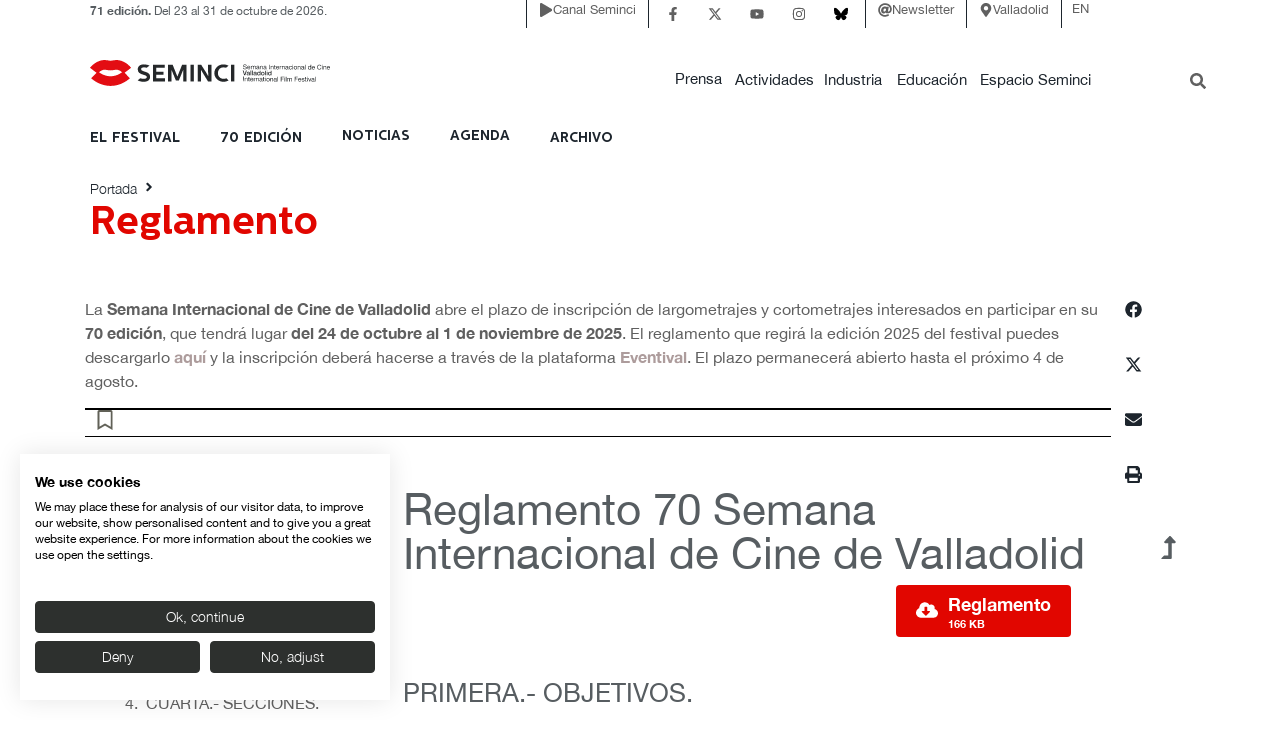

--- FILE ---
content_type: text/html; charset=UTF-8
request_url: https://www.seminci.com/reglamento/
body_size: 108893
content:
<!doctype html>
<html lang="es-ES">
<head>
	<meta charset="UTF-8">
	<meta name="viewport" content="width=device-width, initial-scale=1">
	<link rel="profile" href="https://gmpg.org/xfn/11">
	<link rel="apple-touch-icon" sizes="180x180" href="/apple-touch-icon.png">
	<link rel="icon" type="image/png" sizes="32x32" href="/favicon-32x32.png">
	<link rel="icon" type="image/png" sizes="16x16" href="/favicon-16x16.png">
	<link rel="mask-icon" href="/safari-pinned-tab.svg" color="#5bbad5">
	<meta name="msapplication-TileColor" content="#da532c">
	<meta name="theme-color" content="#ffffff">
	<meta name='robots' content='index, follow, max-image-preview:large, max-snippet:-1, max-video-preview:-1' />
<link rel="alternate" href="https://www.seminci.com/reglamento/" hreflang="es" />
<link rel="alternate" href="https://www.seminci.com/en/regulations-2/" hreflang="en" />

	<!-- This site is optimized with the Yoast SEO Premium plugin v26.7 (Yoast SEO v26.7) - https://yoast.com/wordpress/plugins/seo/ -->
	<title>Reglamento - SEMINCI</title><link rel="preload" href="https://www.seminci.com/wp-content/uploads/2024/06/HelveticaNeue.woff2" as="font" type="font/woff2" crossorigin><link rel="preload" href="https://www.seminci.com/wp-content/uploads/2024/06/HelveticaNeue-Light.woff2" as="font" type="font/woff2" crossorigin><link rel="preload" href="https://www.seminci.com/wp-content/uploads/2024/06/HelveticaNeue-Bold.woff2" as="font" type="font/woff2" crossorigin><link rel="preload" href="https://www.seminci.com/wp-content/uploads/2024/06/SEMINCISANS.woff2" as="font" type="font/woff2" crossorigin>
<link data-rocket-prefetch href="https://consent.cookiefirst.com" rel="dns-prefetch">
<link data-rocket-prefetch href="https://www.googletagmanager.com" rel="dns-prefetch">
<link data-rocket-prefetch href="https://stats.wp.com" rel="dns-prefetch">
<style id="wpr-usedcss">img:is([sizes=auto i],[sizes^="auto," i]){contain-intrinsic-size:3000px 1500px}.pagination{display:flex;justify-content:space-between;margin:20px auto}.sticky{display:block;position:relative}.hide{display:none!important}.screen-reader-text{clip:rect(1px,1px,1px,1px);height:1px;overflow:hidden;position:absolute!important;width:1px;word-wrap:normal!important}.screen-reader-text:focus{background-color:#eee;clip:auto!important;clip-path:none;color:#333;display:block;font-size:1rem;height:auto;left:5px;line-height:normal;padding:12px 24px;text-decoration:none;top:5px;width:auto;z-index:100000}#comments .comment{position:relative}#comments .reply{font-size:11px;line-height:1}#comments .children{list-style:none;margin:0;padding-inline-start:30px;position:relative}#comments .children li:last-child{padding-block-end:0}.jet-listing .slick-slider,.jet-listing-dynamic-field__content .slick-slider{position:relative;display:block!important;box-sizing:border-box;-webkit-user-select:none;-moz-user-select:none;-ms-user-select:none;user-select:none;-webkit-touch-callout:none;-khtml-user-select:none;touch-action:pan-y;-webkit-tap-highlight-color:transparent}.jet-listing .slick-list,.jet-listing-dynamic-field__content .slick-list{position:relative;display:block;overflow:hidden;margin:0;padding:0}.jet-listing .slick-list:focus,.jet-listing-dynamic-field__content .slick-list:focus{outline:0}.jet-listing .slick-list.dragging,.jet-listing-dynamic-field__content .slick-list.dragging{cursor:pointer;cursor:hand}.jet-listing .slick-slider .slick-list,.jet-listing .slick-slider .slick-track,.jet-listing-dynamic-field__content .slick-slider .slick-list,.jet-listing-dynamic-field__content .slick-slider .slick-track{transform:translate3d(0,0,0)}.jet-listing .slick-track,.jet-listing-dynamic-field__content .slick-track{position:relative;top:0;left:0;display:block;margin-left:auto;margin-right:auto}.jet-listing .slick-track:after,.jet-listing .slick-track:before,.jet-listing-dynamic-field__content .slick-track:after,.jet-listing-dynamic-field__content .slick-track:before{display:table;content:""}.jet-listing .slick-track:after,.jet-listing-dynamic-field__content .slick-track:after{clear:both}.jet-listing .slick-loading .slick-track,.jet-listing-dynamic-field__content .slick-loading .slick-track{visibility:hidden}.jet-listing .slick-slide,.jet-listing-dynamic-field__content .slick-slide{display:none;float:left;height:100%;min-height:1px}.jet-listing [dir=rtl] .slick-slide,.jet-listing-dynamic-field__content [dir=rtl] .slick-slide{float:right}.jet-listing .slick-slide .elementor-cta__image>img,.jet-listing-dynamic-field__content .slick-slide .elementor-cta__image>img{display:inline}.jet-listing .slick-slide.slick-loading img,.jet-listing-dynamic-field__content .slick-slide.slick-loading img{display:none}.jet-listing .slick-slide.dragging img,.jet-listing-dynamic-field__content .slick-slide.dragging img{pointer-events:none}.jet-listing .slick-initialized .slick-slide,.jet-listing-dynamic-field__content .slick-initialized .slick-slide{display:block}.jet-listing .slick-loading .slick-slide,.jet-listing-dynamic-field__content .slick-loading .slick-slide{visibility:hidden}.jet-listing .slick-vertical .slick-slide,.jet-listing-dynamic-field__content .slick-vertical .slick-slide{display:block;height:auto;border:1px solid transparent}.brxe-jet-engine-listing-dynamic-field .jet-engine-gallery-slider .slick-list{margin-right:calc(var(--column-gap)/ -2);margin-left:calc(var(--column-gap)/ -2)}.brxe-jet-engine-listing-dynamic-field .jet-engine-gallery-slider .slick-slide{padding-right:calc(var(--column-gap)/ 2);padding-left:calc(var(--column-gap)/ 2)}.jet-listing-grid[data-lazy-load]{min-height:1px}.jet-listing-grid__items{display:flex;flex-wrap:wrap;margin:0 -10px;width:calc(100% + 20px)}.jet-listing-grid__items.inline-desk-css:not(.jet-listing-grid__scroll-slider-wrap-desktop).slick-slider .slick-slide{width:var(--jet-column-min-width)}@media (max-width:1024px){.jet-listing-grid__items.slick-slider .slick-slide{width:var(--jet-column-tablet-min-width)}}.jet-listing-grid__item{padding:10px;box-sizing:border-box}.jet-listing-grid__slider{position:relative}.jet-listing-grid__slider[dir=rtl] .slick-slide{float:right}.jet-listing-grid__items.jet-equal-columns__wrapper .slick-track{display:flex;align-items:stretch}.jet-listing-grid__items.jet-equal-columns__wrapper .slick-slide{float:none;height:auto;display:flex;flex-direction:column}.jet-listing-grid__items.jet-equal-columns__wrapper .slick-slide img{-o-object-fit:cover;object-fit:cover;flex-grow:1}.jet-listing-grid__items.jet-equal-columns__wrapper .slick-slide .jet-equal-columns,.jet-listing-grid__items.jet-equal-columns__wrapper .slick-slide>*{height:100%}.brxe-jet-engine-listing-grid .jet-listing-grid__items.slick-slider .slick-list{margin-right:calc(var(--column-gap)/ -2);margin-left:calc(var(--column-gap)/ -2)}.brxe-jet-engine-listing-grid .jet-listing-grid__item.slick-slide{padding:calc(var(--row-gap)/ 2) calc(var(--column-gap)/ 2)}a:has(>.jet-engine-lightbox-icon):before{display:none}html{line-height:1.15;-webkit-text-size-adjust:100%}*,:after,:before{box-sizing:border-box}body{background-color:#fff;color:#333;font-family:-apple-system,BlinkMacSystemFont,'Segoe UI',Roboto,'Helvetica Neue',Arial,'Noto Sans',sans-serif,'Apple Color Emoji','Segoe UI Emoji','Segoe UI Symbol','Noto Color Emoji';font-size:1rem;font-weight:400;line-height:1.5;margin:0;-webkit-font-smoothing:antialiased;-moz-osx-font-smoothing:grayscale}h2,h3,h4{color:inherit;font-family:inherit;font-weight:500;line-height:1.2;margin-block-end:1rem;margin-block-start:.5rem}h2{font-size:2rem}h3{font-size:1.75rem}h4{font-size:1.5rem}p{margin-block-end:.9rem;margin-block-start:0}pre{font-family:monospace,monospace;font-size:1em;white-space:pre-wrap}a{background-color:transparent;color:#c36;text-decoration:none}a:active,a:hover{color:#336}a:not([href]):not([tabindex]),a:not([href]):not([tabindex]):focus,a:not([href]):not([tabindex]):hover{color:inherit;text-decoration:none}a:not([href]):not([tabindex]):focus{outline:0}strong{font-weight:bolder}small{font-size:80%}img{border-style:none;height:auto;max-width:100%}[hidden],template{display:none}@media print{*,:after,:before{background:0 0!important;box-shadow:none!important;color:#000!important;text-shadow:none!important}a,a:visited{text-decoration:underline}a[href]:after{content:" (" attr(href) ")"}a[href^="#"]:after,a[href^="javascript:"]:after{content:""}pre{white-space:pre-wrap!important}pre{-moz-column-break-inside:avoid;border:1px solid #ccc;break-inside:avoid}img,tr{-moz-column-break-inside:avoid;break-inside:avoid}h2,h3,p{orphans:3;widows:3}h2,h3{-moz-column-break-after:avoid;break-after:avoid}header{display:none!important}footer{display:none!important}body{background:#fff!important}}label{display:inline-block;line-height:1;vertical-align:middle}button,input,optgroup,select,textarea{font-family:inherit;font-size:1rem;line-height:1.5;margin:0}input[type=date],input[type=email],input[type=number],input[type=password],input[type=search],input[type=text],input[type=url],select,textarea{border:1px solid #666;border-radius:3px;padding:.5rem 1rem;transition:all .3s;width:100%}input[type=date]:focus,input[type=email]:focus,input[type=number]:focus,input[type=password]:focus,input[type=search]:focus,input[type=text]:focus,input[type=url]:focus,select:focus,textarea:focus{border-color:#333}button,input{overflow:visible}button,select{text-transform:none}[type=button],[type=reset],[type=submit],button{-webkit-appearance:button;width:auto}[type=button],[type=submit],button{background-color:transparent;border:1px solid #c36;border-radius:3px;color:#c36;display:inline-block;font-size:1rem;font-weight:400;padding:.5rem 1rem;text-align:center;transition:all .3s;-webkit-user-select:none;-moz-user-select:none;user-select:none;white-space:nowrap}[type=button]:focus:not(:focus-visible),[type=submit]:focus:not(:focus-visible),button:focus:not(:focus-visible){outline:0}[type=button]:focus,[type=button]:hover,[type=submit]:focus,[type=submit]:hover,button:focus,button:hover{background-color:#c36;color:#fff;text-decoration:none}[type=button]:not(:disabled),[type=submit]:not(:disabled),button:not(:disabled){cursor:pointer}fieldset{padding:.35em .75em .625em}legend{box-sizing:border-box;color:inherit;display:table;max-width:100%;padding:0;white-space:normal}progress{vertical-align:baseline}textarea{overflow:auto;resize:vertical}[type=checkbox],[type=radio]{box-sizing:border-box;padding:0}[type=number]::-webkit-inner-spin-button,[type=number]::-webkit-outer-spin-button{height:auto}[type=search]{-webkit-appearance:textfield;outline-offset:-2px}[type=search]::-webkit-search-decoration{-webkit-appearance:none}::-webkit-file-upload-button{-webkit-appearance:button;font:inherit}select{display:block}table{background-color:transparent;border-collapse:collapse;border-spacing:0;font-size:.9em;margin-block-end:15px;width:100%}table tbody+tbody{border-block-start:2px solid hsla(0,0%,50%,.502)}li,ul{background:0 0;border:0;font-size:100%;margin-block-end:0;margin-block-start:0;outline:0;vertical-align:baseline}.jet-menu-item.jet-mega-menu-item{position:static}.jet-menu-item.jet-mega-menu-item.jet-mega-menu-position-relative-item{position:relative}.jet-menu-item.jet-mega-menu-item.jet-mega-menu-position-relative-item .jet-sub-mega-menu{left:0;right:auto}.rtl .jet-menu-item.jet-mega-menu-item.jet-mega-menu-position-relative-item .jet-sub-mega-menu{left:auto;right:0}.jet-menu.jet-menu--animation-type-none .jet-mega-menu-item.jet-menu-hover .jet-sub-mega-menu{top:100%;opacity:1;visibility:visible;pointer-events:auto}.jet-menu.jet-menu--animation-type-fade .jet-mega-menu-item.jet-menu-hover .jet-sub-mega-menu{top:100%;opacity:1;visibility:visible;pointer-events:auto}.jet-menu.jet-menu--animation-type-move-up .jet-mega-menu-item.jet-menu-hover .jet-sub-mega-menu{top:100%;opacity:1;visibility:visible;pointer-events:auto}.jet-menu.jet-menu--animation-type-move-down .jet-mega-menu-item.jet-menu-hover .jet-sub-mega-menu{top:100%;opacity:1;visibility:visible;pointer-events:auto}.jet-custom-nav{max-width:100%;position:relative;margin:0;padding:0;list-style:none;display:-webkit-box;display:-ms-flexbox;display:flex;-webkit-box-orient:vertical;-webkit-box-direction:normal;-ms-flex-flow:column nowrap;flex-flow:column nowrap;-webkit-box-pack:center;-ms-flex-pack:center;justify-content:center;-webkit-box-align:stretch;-ms-flex-align:stretch;align-items:stretch}.jet-custom-nav>.jet-custom-nav__item{position:relative;margin-bottom:1px}.jet-custom-nav>.jet-custom-nav__item>a{display:-webkit-box;display:-ms-flexbox;display:flex;-webkit-box-orient:horizontal;-webkit-box-direction:normal;-ms-flex-flow:row wrap;flex-flow:row wrap;-webkit-box-pack:start;-ms-flex-pack:start;justify-content:flex-start;padding:10px 15px;background-color:#54595f;-webkit-transition:.5s cubic-bezier(.48, .01, .5, .99);transition:all .5s cubic-bezier(.48, .01, .5, .99)}.jet-custom-nav .jet-custom-nav__item.hover-state>.jet-custom-nav__mega-sub,.jet-custom-nav .jet-custom-nav__item.hover-state>.jet-custom-nav__sub{opacity:1;visibility:visible;pointer-events:auto}body[data-elementor-device-mode=mobile] .jet-custom-nav .jet-custom-nav__item.hover-state>.jet-custom-nav__mega-sub,body[data-elementor-device-mode=mobile] .jet-custom-nav .jet-custom-nav__item.hover-state>.jet-custom-nav__sub{height:auto}.jet-custom-nav .jet-menu-icon{display:-webkit-box;display:-ms-flexbox;display:flex;-webkit-box-pack:center;-ms-flex-pack:center;justify-content:center;-webkit-box-align:center;-ms-flex-align:center;align-items:center;margin:0 10px 0 0;color:#fff;border-radius:50%;width:22px;height:22px}.jet-custom-nav .jet-menu-icon:before{font-size:12px;color:#7a7a7a}.jet-custom-nav .jet-menu-icon svg{fill:currentColor;height:auto}.jet-custom-nav .jet-menu-icon svg path{fill:currentColor}.jet-custom-nav .jet-menu-badge{margin:0 0 0 10px;width:0;line-height:1;-webkit-transform:translate(var(--jmm-menu-badge-offset-x,10px),var(--jmm-menu-badge-offset-y,-10px));-ms-transform:translate(var(--jmm-menu-badge-offset-x,10px),var(--jmm-menu-badge-offset-y,-10px));transform:translate(var(--jmm-menu-badge-offset-x,10px),var(--jmm-menu-badge-offset-y,-10px))}.jet-custom-nav .jet-menu-badge .jet-menu-badge__inner{padding:3px;background-color:#fff;color:#7a7a7a;display:inline-block}.jet-custom-nav .jet-menu-badge .jet-menu-badge__inner svg{height:auto;max-width:30px}.jet-custom-nav .jet-dropdown-arrow{position:absolute;right:15px;color:#fff;font-size:8px;display:-webkit-box;display:-ms-flexbox;display:flex;-webkit-box-orient:vertical;-webkit-box-direction:normal;-ms-flex-flow:column nowrap;flex-flow:column nowrap;-webkit-box-pack:center;-ms-flex-pack:center;justify-content:center;-webkit-box-align:center;-ms-flex-align:center;align-items:center;width:18px;height:18px;border-radius:50%;background-color:#fff}.jet-custom-nav .jet-dropdown-arrow svg{fill:currentColor;width:12px;height:auto}.jet-custom-nav .jet-dropdown-arrow svg path{fill:currentColor}.jet-custom-nav--dropdown-left-side>.jet-custom-nav__item>.jet-custom-nav__sub .jet-custom-nav__item>a,.jet-custom-nav--dropdown-left-side>.jet-custom-nav__item>a{text-align:right}body:not(.rtl) .jet-custom-nav--dropdown-left-side>.jet-custom-nav__item>.jet-custom-nav__sub .jet-custom-nav__item>a,body:not(.rtl) .jet-custom-nav--dropdown-left-side>.jet-custom-nav__item>a{-webkit-box-orient:horizontal;-webkit-box-direction:reverse;-ms-flex-direction:row-reverse;flex-direction:row-reverse}.jet-custom-nav--dropdown-left-side>.jet-custom-nav__item>.jet-custom-nav__sub .jet-custom-nav__item>a .jet-menu-icon,.jet-custom-nav--dropdown-left-side>.jet-custom-nav__item>a .jet-menu-icon{margin:0 0 0 10px}.jet-custom-nav--dropdown-left-side>.jet-custom-nav__item>.jet-custom-nav__sub .jet-custom-nav__item>a .jet-menu-badge,.jet-custom-nav--dropdown-left-side>.jet-custom-nav__item>a .jet-menu-badge{direction:rtl;margin:0 10px 0 0}.jet-custom-nav--dropdown-left-side>.jet-custom-nav__item>.jet-custom-nav__sub .jet-custom-nav__item>a .jet-dropdown-arrow,.jet-custom-nav--dropdown-left-side>.jet-custom-nav__item>a .jet-dropdown-arrow{left:15px;right:auto}.jet-custom-nav__mega-sub,.jet-custom-nav__sub{display:block;position:absolute;margin:0;background-color:#fff;list-style:none;top:0;left:100%;-webkit-box-shadow:2px 2px 5px rgba(0,0,0,.2);box-shadow:2px 2px 5px rgba(0,0,0,.2);opacity:0;visibility:hidden;-webkit-transition:opacity .3s cubic-bezier(.48, .01, .5, .99) .1s,visibility 1s linear .1s;transition:opacity .3s cubic-bezier(.48, .01, .5, .99) .1s,visibility 1s linear .1s;pointer-events:none;z-index:99}.jet-custom-nav__mega-sub:before,.jet-custom-nav__sub:before{content:"";position:absolute;top:0;right:100%;bottom:0}body[data-elementor-device-mode=mobile] .jet-custom-nav__mega-sub,body[data-elementor-device-mode=mobile] .jet-custom-nav__sub{position:relative;min-width:0!important;width:100%;-webkit-box-sizing:border-box;box-sizing:border-box;overflow:hidden;left:0;height:0}body[data-elementor-device-mode=mobile] .jet-custom-nav__mega-sub:before,body[data-elementor-device-mode=mobile] .jet-custom-nav__sub:before{content:none}body[data-elementor-device-mode=mobile] .jet-custom-nav .jet-custom-nav__item:not(.hover-state) .jet-custom-nav__mega-sub,body[data-elementor-device-mode=mobile] .jet-custom-nav .jet-custom-nav__item:not(.hover-state) .jet-custom-nav__sub{padding:0;margin:0;border:none}.jet-custom-nav__mega-sub{width:500px}.jet-custom-nav--dropdown-left-side>.jet-custom-nav__item>.jet-custom-nav__mega-sub{left:auto;right:100%}.jet-custom-nav--dropdown-left-side>.jet-custom-nav__item>.jet-custom-nav__mega-sub:before{left:100%;right:auto}body[data-elementor-device-mode=mobile] .jet-custom-nav__mega-sub{width:100%!important;max-width:100%}.jet-custom-nav__sub{min-width:250px}.jet-custom-nav__sub.inverse-side{left:auto;right:100%}.jet-custom-nav__sub.inverse-side:before{left:100%;right:auto}.jet-custom-nav--dropdown-left-side>.jet-custom-nav__item>.jet-custom-nav__sub,.jet-custom-nav--dropdown-left-side>.jet-custom-nav__item>.jet-custom-nav__sub .jet-custom-nav__sub{left:auto;right:100%}.jet-custom-nav--dropdown-left-side>.jet-custom-nav__item>.jet-custom-nav__sub .jet-custom-nav__sub:before,.jet-custom-nav--dropdown-left-side>.jet-custom-nav__item>.jet-custom-nav__sub:before{left:100%;right:auto}.jet-custom-nav--dropdown-left-side>.jet-custom-nav__item>.jet-custom-nav__sub .jet-custom-nav__sub.inverse-side,.jet-custom-nav--dropdown-left-side>.jet-custom-nav__item>.jet-custom-nav__sub.inverse-side{right:auto;left:100%}.jet-custom-nav--dropdown-left-side>.jet-custom-nav__item>.jet-custom-nav__sub .jet-custom-nav__sub.inverse-side:before,.jet-custom-nav--dropdown-left-side>.jet-custom-nav__item>.jet-custom-nav__sub.inverse-side:before{left:auto;right:100%}.jet-custom-nav__sub .jet-custom-nav__item{position:relative}.jet-custom-nav__sub .jet-custom-nav__item a{display:-webkit-box;display:-ms-flexbox;display:flex;-webkit-box-orient:horizontal;-webkit-box-direction:normal;-ms-flex-flow:row wrap;flex-flow:row wrap;-webkit-box-pack:start;-ms-flex-pack:start;justify-content:flex-start;padding:10px 15px;background-color:#54595f;-webkit-transition:.5s cubic-bezier(.48, .01, .5, .99);transition:all .5s cubic-bezier(.48, .01, .5, .99)}.jet-custom-nav__sub .jet-custom-nav__item.hover-state>a{background-color:#54595f}body.admin-bar{--wp-admin-bar-offset:32px}@media(max-width:782px){body.admin-bar{--wp-admin-bar-offset:46px}}.jet-mega-menu{position:relative;width:100%;-webkit-transition:opacity .3s ease-out;transition:opacity .3s ease-out}.jet-mega-menu.jet-mega-menu--inited{opacity:1;pointer-events:auto}.jet-mega-menu-toggle{display:-webkit-box;display:-ms-flexbox;display:flex;-webkit-box-pack:center;-ms-flex-pack:center;justify-content:center;-webkit-box-align:center;-ms-flex-align:center;align-items:center;font-size:var(--jmm-dropdown-toggle-icon-size, 16px);width:var(--jmm-dropdown-toggle-size,36px);height:var(--jmm-dropdown-toggle-size,36px);cursor:pointer}.jet-mega-menu-toggle__icon{display:-webkit-box;display:-ms-flexbox;display:flex;-webkit-box-pack:center;-ms-flex-pack:center;justify-content:center;-webkit-box-align:center;-ms-flex-align:center;align-items:center}.jet-mega-menu-list{display:-webkit-box;display:-ms-flexbox;display:flex;position:relative;list-style:none;padding:0;margin:0}.jet-mega-menu-roll-up{display:-webkit-box;display:-ms-flexbox;display:flex;-webkit-box-pack:center;-ms-flex-pack:center;justify-content:center;-webkit-box-align:center;-ms-flex-align:center;align-items:center}.jet-mega-menu-item{position:relative;-webkit-transform-origin:0;-ms-transform-origin:0;transform-origin:0}.jet-mega-menu-item[hidden]{display:none}.jet-mega-menu-item__inner{display:-webkit-box;display:-ms-flexbox;display:flex;-ms-flex-wrap:nowrap;flex-wrap:nowrap;-webkit-box-pack:justify;-ms-flex-pack:justify;justify-content:space-between;-webkit-box-align:center;-ms-flex-align:center;align-items:center;gap:var(--jmm-items-dropdown-gap,5px);cursor:pointer}.jet-mega-menu-item__link{display:-webkit-box;display:-ms-flexbox;display:flex;-webkit-box-pack:start;-ms-flex-pack:start;justify-content:flex-start;-webkit-box-align:center;-ms-flex-align:center;align-items:center;position:relative;gap:var(--jmm-items-icon-gap,10px)}.jet-mega-menu-item__dropdown{display:-webkit-box;display:-ms-flexbox;display:flex;-webkit-box-pack:center;-ms-flex-pack:center;justify-content:center;-webkit-box-align:center;-ms-flex-align:center;align-items:center;-ms-flex-item-align:center;align-self:center;min-width:18px;min-height:18px;font-size:var(--jmm-top-item-dropdown-icon-size)}.jet-mega-menu-item__dropdown svg{width:1em;height:1em}.jet-mega-menu-item__icon{display:-webkit-box;display:-ms-flexbox;display:flex;-webkit-box-pack:center;-ms-flex-pack:center;justify-content:center;-webkit-box-align:center;-ms-flex-align:center;align-items:center;-ms-flex-item-align:center;align-self:center}.jet-mega-menu-item__icon svg{width:1em;height:1em}.jet-mega-menu-item__title{display:-webkit-box;display:-ms-flexbox;display:flex;-webkit-box-orient:vertical;-webkit-box-direction:normal;-ms-flex-direction:column;flex-direction:column;-webkit-box-pack:center;-ms-flex-pack:center;justify-content:center;-webkit-box-align:start;-ms-flex-align:start;align-items:flex-start}.jet-mega-menu-item__label{white-space:nowrap}.jet-mega-menu-item__badge{position:absolute;right:0;bottom:100%;text-align:center;white-space:nowrap;line-height:1;-webkit-transform:translate(var(--jmm-menu-badge-offset-x,0),var(--jmm-menu-badge-offset-y,0));-ms-transform:translate(var(--jmm-menu-badge-offset-x,0),var(--jmm-menu-badge-offset-y,0));transform:translate(var(--jmm-menu-badge-offset-x,0),var(--jmm-menu-badge-offset-y,0))}.jet-mega-menu-item__badge svg{max-width:30px;height:auto}.jet-mega-menu-sub-menu>.jet-mega-menu-sub-menu__list{display:-webkit-box;display:-ms-flexbox;display:flex;-webkit-box-orient:vertical;-webkit-box-direction:normal;-ms-flex-direction:column;flex-direction:column;-webkit-box-pack:start;-ms-flex-pack:start;justify-content:flex-start;-webkit-box-align:stretch;-ms-flex-align:stretch;align-items:stretch;list-style:none;margin:0}.jet-mega-menu-mega-container{width:100%;display:-webkit-box;display:-ms-flexbox;display:flex;-webkit-box-orient:vertical;-webkit-box-direction:normal;-ms-flex-direction:column;flex-direction:column;-webkit-box-pack:start;-ms-flex-pack:start;justify-content:flex-start;-webkit-box-align:stretch;-ms-flex-align:stretch;align-items:stretch;max-width:100vw}.jet-mega-menu.jet-mega-menu--layout-horizontal{max-width:100%}.jet-mega-menu.jet-mega-menu--layout-horizontal.jet-mega-menu--roll-up .jet-mega-menu-list{-ms-flex-wrap:nowrap;flex-wrap:nowrap}.jet-mega-menu.jet-mega-menu--layout-horizontal.jet-mega-menu--sub-position-right .jet-mega-menu-sub-menu{left:0;right:auto}.jet-mega-menu.jet-mega-menu--layout-horizontal.jet-mega-menu--sub-position-right .jet-mega-menu-sub-menu.jet-mega-menu-sub-menu--inverse{right:0;left:auto}.jet-mega-menu.jet-mega-menu--layout-horizontal.jet-mega-menu--sub-position-right .jet-mega-menu-sub-menu .jet-mega-menu-item--default>.jet-mega-menu-item__inner .jet-mega-menu-item__dropdown{-webkit-transform:rotate(-90deg);-ms-transform:rotate(-90deg);transform:rotate(-90deg)}.jet-mega-menu.jet-mega-menu--layout-horizontal.jet-mega-menu--sub-position-right .jet-mega-menu-sub-menu .jet-mega-menu-sub-menu{left:100%;right:auto}.jet-mega-menu.jet-mega-menu--layout-horizontal.jet-mega-menu--sub-position-right .jet-mega-menu-sub-menu .jet-mega-menu-sub-menu.jet-mega-menu-sub-menu--inverse{right:100%;left:auto}.jet-mega-menu.jet-mega-menu--layout-horizontal.jet-mega-menu--sub-position-left .jet-mega-menu-sub-menu{left:auto;right:0}.jet-mega-menu.jet-mega-menu--layout-horizontal.jet-mega-menu--sub-position-left .jet-mega-menu-sub-menu.jet-mega-menu-sub-menu--inverse{right:auto;left:0}.jet-mega-menu.jet-mega-menu--layout-horizontal.jet-mega-menu--sub-position-left .jet-mega-menu-sub-menu .jet-mega-menu-item--default>.jet-mega-menu-item__inner .jet-mega-menu-item__dropdown{-webkit-transform:rotate(90deg);-ms-transform:rotate(90deg);transform:rotate(90deg)}.jet-mega-menu.jet-mega-menu--layout-horizontal.jet-mega-menu--sub-position-left .jet-mega-menu-sub-menu .jet-mega-menu-sub-menu{left:auto;right:100%}.jet-mega-menu.jet-mega-menu--layout-horizontal.jet-mega-menu--sub-position-left .jet-mega-menu-sub-menu .jet-mega-menu-sub-menu.jet-mega-menu-sub-menu--inverse{right:auto;left:100%}.jet-mega-menu.jet-mega-menu--layout-horizontal .jet-mega-menu-toggle{display:none}.jet-mega-menu.jet-mega-menu--layout-horizontal .jet-mega-menu-container{display:block}.jet-mega-menu.jet-mega-menu--layout-horizontal .jet-mega-menu-list{-webkit-box-orient:horizontal;-webkit-box-direction:normal;-ms-flex-direction:row;flex-direction:row;-ms-flex-wrap:wrap;flex-wrap:wrap;-webkit-box-pack:var(--jmm-top-items-hor-align,flex-start);-ms-flex-pack:var(--jmm-top-items-hor-align,flex-start);justify-content:var(--jmm-top-items-hor-align,flex-start);-webkit-box-align:stretch;-ms-flex-align:stretch;align-items:stretch;gap:var(--jmm-top-items-gap,0);padding-top:var(--jmm-top-menu-ver-padding,0);padding-left:var(--jmm-top-menu-hor-padding,0);padding-bottom:var(--jmm-top-menu-ver-padding,0);padding-right:var(--jmm-top-menu-hor-padding,0);background-color:var(--jmm-top-menu-bg-color,inherit)}.jet-mega-menu.jet-mega-menu--layout-horizontal .jet-mega-menu-item__inner{padding-top:var(--jmm-top-items-ver-padding,5px);padding-left:var(--jmm-top-items-hor-padding,10px);padding-bottom:var(--jmm-top-items-ver-padding,5px);padding-right:var(--jmm-top-items-hor-padding,10px);background-color:var(--jmm-top-item-bg-color,initial)}.jet-mega-menu.jet-mega-menu--layout-horizontal .jet-mega-menu-item__icon{color:var(--jmm-top-item-icon-color,inherit);font-size:var(--jmm-top-items-icon-size, inherit)}.jet-mega-menu.jet-mega-menu--layout-horizontal .jet-mega-menu-item__title{color:var(--jmm-top-item-title-color,inherit)}.jet-mega-menu.jet-mega-menu--layout-horizontal .jet-mega-menu-item__desc{font-size:80%}.jet-mega-menu.jet-mega-menu--layout-horizontal .jet-mega-menu-item__badge{color:var(--jmm-top-item-badge-color,inherit);font-size:80%}.jet-mega-menu.jet-mega-menu--layout-horizontal .jet-mega-menu-item__dropdown{color:var(--jmm-top-item-dropdown-icon-color,inherit)}.jet-mega-menu.jet-mega-menu--layout-horizontal .jet-mega-menu-item:hover>.jet-mega-menu-item__inner{background-color:var(--jmm-top-hover-item-bg-color,inherit)}.jet-mega-menu.jet-mega-menu--layout-horizontal .jet-mega-menu-item:hover>.jet-mega-menu-item__inner .jet-mega-menu-item__icon{color:var(--jmm-top-hover-item-icon-color,inherit)}.jet-mega-menu.jet-mega-menu--layout-horizontal .jet-mega-menu-item:hover>.jet-mega-menu-item__inner .jet-mega-menu-item__title{color:var(--jmm-top-hover-item-title-color,inherit)}.jet-mega-menu.jet-mega-menu--layout-horizontal .jet-mega-menu-item:hover>.jet-mega-menu-item__inner .jet-mega-menu-item__badge{color:var(--jmm-top-hover-item-badge-color,inherit)}.jet-mega-menu.jet-mega-menu--layout-horizontal .jet-mega-menu-item:hover>.jet-mega-menu-item__inner .jet-mega-menu-item__dropdown{color:var(--jmm-top-hover-item-dropdown-color,inherit)}.jet-mega-menu.jet-mega-menu--layout-horizontal .jet-mega-menu-item.jet-mega-menu-item--hover>.jet-mega-menu-item__inner{background-color:var(--jmm-top-hover-item-bg-color,inherit)}.jet-mega-menu.jet-mega-menu--layout-horizontal .jet-mega-menu-item.jet-mega-menu-item--hover>.jet-mega-menu-item__inner .jet-mega-menu-item__icon{color:var(--jmm-top-hover-item-icon-color,inherit)}.jet-mega-menu.jet-mega-menu--layout-horizontal .jet-mega-menu-item.jet-mega-menu-item--hover>.jet-mega-menu-item__inner .jet-mega-menu-item__title{color:var(--jmm-top-hover-item-title-color,inherit)}.jet-mega-menu.jet-mega-menu--layout-horizontal .jet-mega-menu-item.jet-mega-menu-item--hover>.jet-mega-menu-item__inner .jet-mega-menu-item__badge{color:var(--jmm-top-hover-item-badge-color,inherit)}.jet-mega-menu.jet-mega-menu--layout-horizontal .jet-mega-menu-item.jet-mega-menu-item--hover>.jet-mega-menu-item__inner .jet-mega-menu-item__dropdown{color:var(--jmm-top-hover-item-dropdown-color,inherit)}.jet-mega-menu.jet-mega-menu--layout-horizontal .jet-mega-menu-item.jet-mega-current-menu-item>.jet-mega-menu-item__inner{background-color:var(--jmm-top-active-item-bg-color,inherit)}.jet-mega-menu.jet-mega-menu--layout-horizontal .jet-mega-menu-item.jet-mega-current-menu-item>.jet-mega-menu-item__inner .jet-mega-menu-item__icon{color:var(--jmm-top-active-item-icon-color,inherit)}.jet-mega-menu.jet-mega-menu--layout-horizontal .jet-mega-menu-item.jet-mega-current-menu-item>.jet-mega-menu-item__inner .jet-mega-menu-item__title{color:var(--jmm-top-active-item-title-color,inherit)}.jet-mega-menu.jet-mega-menu--layout-horizontal .jet-mega-menu-item.jet-mega-current-menu-item>.jet-mega-menu-item__inner .jet-mega-menu-item__badge{color:var(--jmm-top-active-item-badge-color,inherit)}.jet-mega-menu.jet-mega-menu--layout-horizontal .jet-mega-menu-item.jet-mega-current-menu-item>.jet-mega-menu-item__inner .jet-mega-menu-item__dropdown{color:var(--jmm-top-active-item-dropdown-color,inherit)}.jet-mega-menu.jet-mega-menu--layout-horizontal .jet-mega-menu-item--top-level>.jet-mega-menu-sub-menu>.jet-mega-menu-sub-menu__list{margin-top:var(--jmm-sub-menu-offset,0)}.jet-mega-menu.jet-mega-menu--layout-horizontal .jet-mega-menu-sub-menu{position:absolute;top:100%;min-width:200px;z-index:998}.jet-mega-menu.jet-mega-menu--layout-horizontal .jet-mega-menu-sub-menu__list{gap:var(--jmm-sub-items-gap,0);padding-top:var(--jmm-sub-menu-ver-padding,0);padding-left:var(--jmm-sub-menu-hor-padding,0);padding-bottom:var(--jmm-sub-menu-ver-padding,0);padding-right:var(--jmm-sub-menu-hor-padding,0);background-color:var(--jmm-sub-menu-bg-color,#fff);border-top-left-radius:var(--jmm-sub-menu-top-left-radius,initial);border-top-right-radius:var(--jmm-sub-menu-top-right-radius,initial);border-bottom-right-radius:var(--jmm-sub-menu-bottom-right-radius,initial);border-bottom-left-radius:var(--jmm-sub-menu-bottom-left-radius,initial)}.jet-mega-menu.jet-mega-menu--layout-horizontal .jet-mega-menu-sub-menu .jet-mega-menu-item__inner{padding-top:var(--jmm-sub-items-ver-padding,5px);padding-left:var(--jmm-sub-items-hor-padding,10px);padding-bottom:var(--jmm-sub-items-ver-padding,5px);padding-right:var(--jmm-sub-items-hor-padding,10px);background-color:var(--jmm-sub-item-bg-color,inherit)}.jet-mega-menu.jet-mega-menu--layout-horizontal .jet-mega-menu-sub-menu .jet-mega-menu-item__icon{color:var(--jmm-sub-item-icon-color,inherit);font-size:var(--jmm-sub-items-icon-size, inherit)}.jet-mega-menu.jet-mega-menu--layout-horizontal .jet-mega-menu-sub-menu .jet-mega-menu-item__icon svg{width:var(--jmm-sub-items-icon-size,inherit)}.jet-mega-menu.jet-mega-menu--layout-horizontal .jet-mega-menu-sub-menu .jet-mega-menu-item__title{color:var(--jmm-sub-item-title-color,inherit)}.jet-mega-menu.jet-mega-menu--layout-horizontal .jet-mega-menu-sub-menu .jet-mega-menu-item__desc{font-size:80%}.jet-mega-menu.jet-mega-menu--layout-horizontal .jet-mega-menu-sub-menu .jet-mega-menu-item__badge{color:var(--jmm-sub-item-badge-color,inherit);font-size:80%}.jet-mega-menu.jet-mega-menu--layout-horizontal .jet-mega-menu-sub-menu .jet-mega-menu-item__dropdown{color:var(--jmm-sub-item-dropdown-icon-color,inherit)}.jet-mega-menu.jet-mega-menu--layout-horizontal .jet-mega-menu-sub-menu .jet-mega-menu-item:hover>.jet-mega-menu-item__inner{background-color:var(--jmm-sub-hover-item-bg-color,inherit)}.jet-mega-menu.jet-mega-menu--layout-horizontal .jet-mega-menu-sub-menu .jet-mega-menu-item:hover>.jet-mega-menu-item__inner .jet-mega-menu-item__icon{color:var(--jmm-sub-hover-item-icon-color,inherit)}.jet-mega-menu.jet-mega-menu--layout-horizontal .jet-mega-menu-sub-menu .jet-mega-menu-item:hover>.jet-mega-menu-item__inner .jet-mega-menu-item__title{color:var(--jmm-sub-hover-item-title-color,inherit)}.jet-mega-menu.jet-mega-menu--layout-horizontal .jet-mega-menu-sub-menu .jet-mega-menu-item:hover>.jet-mega-menu-item__inner .jet-mega-menu-item__badge{color:var(--jmm-sub-hover-item-badge-color,inherit)}.jet-mega-menu.jet-mega-menu--layout-horizontal .jet-mega-menu-sub-menu .jet-mega-menu-item:hover>.jet-mega-menu-item__inner .jet-mega-menu-item__dropdown{color:var(--jmm-sub-hover-item-dropdown-color,inherit)}.jet-mega-menu.jet-mega-menu--layout-horizontal .jet-mega-menu-sub-menu .jet-mega-menu-item.jet-mega-menu-item--hover>.jet-mega-menu-item__inner{background-color:var(--jmm-sub-hover-item-bg-color,inherit)}.jet-mega-menu.jet-mega-menu--layout-horizontal .jet-mega-menu-sub-menu .jet-mega-menu-item.jet-mega-menu-item--hover>.jet-mega-menu-item__inner .jet-mega-menu-item__icon{color:var(--jmm-sub-hover-item-icon-color,inherit)}.jet-mega-menu.jet-mega-menu--layout-horizontal .jet-mega-menu-sub-menu .jet-mega-menu-item.jet-mega-menu-item--hover>.jet-mega-menu-item__inner .jet-mega-menu-item__title{color:var(--jmm-sub-hover-item-title-color,inherit)}.jet-mega-menu.jet-mega-menu--layout-horizontal .jet-mega-menu-sub-menu .jet-mega-menu-item.jet-mega-menu-item--hover>.jet-mega-menu-item__inner .jet-mega-menu-item__badge{color:var(--jmm-sub-hover-item-badge-color,inherit)}.jet-mega-menu.jet-mega-menu--layout-horizontal .jet-mega-menu-sub-menu .jet-mega-menu-item.jet-mega-menu-item--hover>.jet-mega-menu-item__inner .jet-mega-menu-item__dropdown{color:var(--jmm-sub-hover-item-dropdown-color,inherit)}.jet-mega-menu.jet-mega-menu--layout-horizontal .jet-mega-menu-sub-menu .jet-mega-menu-item.jet-mega-current-menu-item>.jet-mega-menu-item__inner{background-color:var(--jmm-sub-active-item-bg-color,inherit)}.jet-mega-menu.jet-mega-menu--layout-horizontal .jet-mega-menu-sub-menu .jet-mega-menu-item.jet-mega-current-menu-item>.jet-mega-menu-item__inner .jet-mega-menu-item__icon{color:var(--jmm-sub-active-item-icon-color,inherit)}.jet-mega-menu.jet-mega-menu--layout-horizontal .jet-mega-menu-sub-menu .jet-mega-menu-item.jet-mega-current-menu-item>.jet-mega-menu-item__inner .jet-mega-menu-item__title{color:var(--jmm-sub-active-item-title-color,inherit)}.jet-mega-menu.jet-mega-menu--layout-horizontal .jet-mega-menu-sub-menu .jet-mega-menu-item.jet-mega-current-menu-item>.jet-mega-menu-item__inner .jet-mega-menu-item__badge{color:var(--jmm-sub-active-item-badge-color,inherit)}.jet-mega-menu.jet-mega-menu--layout-horizontal .jet-mega-menu-sub-menu .jet-mega-menu-item.jet-mega-current-menu-item>.jet-mega-menu-item__inner .jet-mega-menu-item__dropdown{color:var(--jmm-sub-active-item-dropdown-icon-color,inherit)}.jet-mega-menu.jet-mega-menu--layout-horizontal .jet-mega-menu-sub-menu .jet-mega-menu-item:first-child>.jet-mega-menu-item__inner{border-top-left-radius:var(--jmm-sub-menu-top-left-radius,initial);border-top-right-radius:var(--jmm-sub-menu-top-right-radius,initial)}.jet-mega-menu.jet-mega-menu--layout-horizontal .jet-mega-menu-sub-menu .jet-mega-menu-item:last-child>.jet-mega-menu-item__inner{border-bottom-left-radius:var(--jmm-sub-menu-bottom-left-radius,initial);border-bottom-right-radius:var(--jmm-sub-menu-bottom-right-radius,initial)}.jet-mega-menu.jet-mega-menu--layout-horizontal .jet-mega-menu-sub-menu .jet-mega-menu-sub-menu{top:0}.jet-mega-menu.jet-mega-menu--layout-horizontal .jet-mega-menu-mega-container{position:absolute;width:var(--jmm-submenu-width,100%);min-width:200px;top:100%;left:0;z-index:999}.jet-mega-menu.jet-mega-menu--layout-horizontal .jet-mega-menu-mega-container__inner{-webkit-transform:translateX(var(--jmm-submenu-delta-x-offset,0));-ms-transform:translateX(var(--jmm-submenu-delta-x-offset,0));transform:translateX(var(--jmm-submenu-delta-x-offset,0));background-color:var(--jmm-sub-menu-bg-color,#fff);margin-top:var(--jmm-sub-menu-offset,0);padding-top:var(--jmm-mega-container-ver-padding,10px);padding-left:var(--jmm-mega-container-hor-padding,20px);padding-bottom:var(--jmm-mega-container-ver-padding,10px);padding-right:var(--jmm-mega-container-hor-padding,20px)}.jet-mega-menu.jet-mega-menu--layout-horizontal .jet-mega-menu-sub-menu .jet-mega-menu-mega-container,.jet-mega-menu.jet-mega-menu--layout-horizontal .jet-mega-menu-sub-menu .jet-mega-menu-sub-menu{visibility:hidden;pointer-events:none;height:0;overflow:hidden}.jet-mega-menu.jet-mega-menu--layout-horizontal .jet-mega-menu-sub-menu .jet-mega-menu-item--hover>.jet-mega-menu-mega-container,.jet-mega-menu.jet-mega-menu--layout-horizontal .jet-mega-menu-sub-menu .jet-mega-menu-item--hover>.jet-mega-menu-sub-menu{visibility:visible;pointer-events:auto;height:auto;overflow:visible}.jet-mega-menu.jet-mega-menu--layout-vertical{max-width:var(--jmm-container-width,100%)}.jet-mega-menu.jet-mega-menu--layout-vertical.jet-mega-menu--sub-position-right .jet-mega-menu-sub-menu{left:100%;right:auto}.jet-mega-menu.jet-mega-menu--layout-vertical.jet-mega-menu--sub-position-right .jet-mega-menu-sub-menu .jet-mega-menu-item>.jet-mega-menu-item__inner .jet-mega-menu-item__dropdown{-webkit-transform:rotate(-90deg);-ms-transform:rotate(-90deg);transform:rotate(-90deg)}.jet-mega-menu.jet-mega-menu--layout-vertical.jet-mega-menu--sub-position-right .jet-mega-menu-sub-menu.jet-mega-menu-sub-menu--inverse{right:100%;left:auto}.jet-mega-menu.jet-mega-menu--layout-vertical.jet-mega-menu--sub-position-right .jet-mega-menu-mega-container{left:100%;right:auto}.jet-mega-menu.jet-mega-menu--layout-vertical.jet-mega-menu--sub-position-right .jet-mega-menu-mega-container.jet-mega-menu-mega-container--inverse{left:auto;right:100%}.jet-mega-menu.jet-mega-menu--layout-vertical.jet-mega-menu--sub-position-left .jet-mega-menu-sub-menu{left:auto;right:100%}.jet-mega-menu.jet-mega-menu--layout-vertical.jet-mega-menu--sub-position-left .jet-mega-menu-sub-menu .jet-mega-menu-item>.jet-mega-menu-item__inner .jet-mega-menu-item__dropdown{-webkit-transform:rotate(90deg);-ms-transform:rotate(90deg);transform:rotate(90deg)}.jet-mega-menu.jet-mega-menu--layout-vertical.jet-mega-menu--sub-position-left .jet-mega-menu-sub-menu.jet-mega-menu-sub-menu--inverse{left:100%;right:auto}.jet-mega-menu.jet-mega-menu--layout-vertical.jet-mega-menu--sub-position-left .jet-mega-menu-mega-container{left:auto;right:100%}.jet-mega-menu.jet-mega-menu--layout-vertical.jet-mega-menu--sub-position-left .jet-mega-menu-mega-container.jet-mega-menu-mega-container--inverse{left:100%;right:auto}.jet-mega-menu.jet-mega-menu--layout-vertical .jet-mega-menu-toggle{display:none}.jet-mega-menu.jet-mega-menu--layout-vertical .jet-mega-menu-list{-webkit-box-orient:vertical;-webkit-box-direction:normal;-ms-flex-direction:column;flex-direction:column;-ms-flex-wrap:wrap;flex-wrap:wrap;-webkit-box-pack:start;-ms-flex-pack:start;justify-content:flex-start;-webkit-box-align:stretch;-ms-flex-align:stretch;align-items:stretch;gap:var(--jmm-top-items-gap,0);padding-top:var(--jmm-top-menu-ver-padding,0);padding-left:var(--jmm-top-menu-hor-padding,0);padding-bottom:var(--jmm-top-menu-ver-padding,0);padding-right:var(--jmm-top-menu-hor-padding,0);background-color:var(--jmm-top-menu-bg-color,inherit)}.jet-mega-menu.jet-mega-menu--layout-vertical .jet-mega-menu-list .jet-mega-menu-item__inner{-webkit-box-pack:var(--jmm-top-items-hor-align,space-between);-ms-flex-pack:var(--jmm-top-items-hor-align,space-between);justify-content:var(--jmm-top-items-hor-align,space-between);padding-top:var(--jmm-top-items-ver-padding,5px);padding-left:var(--jmm-top-items-hor-padding,10px);padding-bottom:var(--jmm-top-items-ver-padding,5px);padding-right:var(--jmm-top-items-hor-padding,10px);background-color:var(--jmm-top-item-bg-color,inherit)}.jet-mega-menu.jet-mega-menu--layout-vertical .jet-mega-menu-list .jet-mega-menu-item__icon{color:var(--jmm-top-item-icon-color,inherit);font-size:var(--jmm-top-items-icon-size, inherit)}.jet-mega-menu.jet-mega-menu--layout-vertical .jet-mega-menu-list .jet-mega-menu-item__icon svg{width:var(--jmm-top-items-icon-size,inherit)}.jet-mega-menu.jet-mega-menu--layout-vertical .jet-mega-menu-list .jet-mega-menu-item__title{color:var(--jmm-top-item-title-color,inherit)}.jet-mega-menu.jet-mega-menu--layout-vertical .jet-mega-menu-list .jet-mega-menu-item__desc{font-size:80%}.jet-mega-menu.jet-mega-menu--layout-vertical .jet-mega-menu-list .jet-mega-menu-item__badge{color:var(--jmm-top-item-badge-color,inherit);font-size:80%}.jet-mega-menu.jet-mega-menu--layout-vertical .jet-mega-menu-list .jet-mega-menu-item__dropdown{color:var(--jmm-top-item-dropdown-icon-color,inherit)}.jet-mega-menu.jet-mega-menu--layout-vertical .jet-mega-menu-list .jet-mega-menu-item:hover>.jet-mega-menu-item__inner{background-color:var(--jmm-top-hover-item-bg-color,inherit)}.jet-mega-menu.jet-mega-menu--layout-vertical .jet-mega-menu-list .jet-mega-menu-item:hover>.jet-mega-menu-item__inner .jet-mega-menu-item__icon{color:var(--jmm-top-hover-item-icon-color,inherit)}.jet-mega-menu.jet-mega-menu--layout-vertical .jet-mega-menu-list .jet-mega-menu-item:hover>.jet-mega-menu-item__inner .jet-mega-menu-item__title{color:var(--jmm-top-hover-item-title-color,inherit)}.jet-mega-menu.jet-mega-menu--layout-vertical .jet-mega-menu-list .jet-mega-menu-item:hover>.jet-mega-menu-item__inner .jet-mega-menu-item__badge{color:var(--jmm-top-hover-item-badge-color,inherit)}.jet-mega-menu.jet-mega-menu--layout-vertical .jet-mega-menu-list .jet-mega-menu-item:hover>.jet-mega-menu-item__inner .jet-mega-menu-item__dropdown{color:var(--jmm-top-hover-item-dropdown-color,inherit)}.jet-mega-menu.jet-mega-menu--layout-vertical .jet-mega-menu-list .jet-mega-menu-item.jet-mega-menu-item--hover>.jet-mega-menu-item__inner{background-color:var(--jmm-top-hover-item-bg-color,inherit)}.jet-mega-menu.jet-mega-menu--layout-vertical .jet-mega-menu-list .jet-mega-menu-item.jet-mega-menu-item--hover>.jet-mega-menu-item__inner .jet-mega-menu-item__icon{color:var(--jmm-top-hover-item-icon-color,inherit)}.jet-mega-menu.jet-mega-menu--layout-vertical .jet-mega-menu-list .jet-mega-menu-item.jet-mega-menu-item--hover>.jet-mega-menu-item__inner .jet-mega-menu-item__title{color:var(--jmm-top-hover-item-title-color,inherit)}.jet-mega-menu.jet-mega-menu--layout-vertical .jet-mega-menu-list .jet-mega-menu-item.jet-mega-menu-item--hover>.jet-mega-menu-item__inner .jet-mega-menu-item__badge{color:var(--jmm-top-hover-item-badge-color,inherit)}.jet-mega-menu.jet-mega-menu--layout-vertical .jet-mega-menu-list .jet-mega-menu-item.jet-mega-menu-item--hover>.jet-mega-menu-item__inner .jet-mega-menu-item__dropdown{color:var(--jmm-top-hover-item-dropdown-color,inherit)}.jet-mega-menu.jet-mega-menu--layout-vertical .jet-mega-menu-list .jet-mega-menu-item.jet-mega-current-menu-item>.jet-mega-menu-item__inner{background-color:var(--jmm-top-active-item-bg-color,inherit)}.jet-mega-menu.jet-mega-menu--layout-vertical .jet-mega-menu-list .jet-mega-menu-item.jet-mega-current-menu-item>.jet-mega-menu-item__inner .jet-mega-menu-item__icon{color:var(--jmm-top-active-item-icon-color,inherit)}.jet-mega-menu.jet-mega-menu--layout-vertical .jet-mega-menu-list .jet-mega-menu-item.jet-mega-current-menu-item>.jet-mega-menu-item__inner .jet-mega-menu-item__title{color:var(--jmm-top-active-item-title-color,inherit)}.jet-mega-menu.jet-mega-menu--layout-vertical .jet-mega-menu-list .jet-mega-menu-item.jet-mega-current-menu-item>.jet-mega-menu-item__inner .jet-mega-menu-item__badge{color:var(--jmm-top-active-item-badge-color,inherit)}.jet-mega-menu.jet-mega-menu--layout-vertical .jet-mega-menu-list .jet-mega-menu-item.jet-mega-current-menu-item>.jet-mega-menu-item__inner .jet-mega-menu-item__dropdown{color:var(--jmm-top-active-item-dropdown-color,inherit)}.jet-mega-menu.jet-mega-menu--layout-vertical .jet-mega-menu-sub-menu{position:absolute;top:0;min-width:200px;z-index:998}.jet-mega-menu.jet-mega-menu--layout-vertical .jet-mega-menu-sub-menu__list{padding-top:var(--jmm-sub-menu-ver-padding,0);padding-left:var(--jmm-sub-menu-hor-padding,0);padding-bottom:var(--jmm-sub-menu-ver-padding,0);padding-right:var(--jmm-sub-menu-hor-padding,0);background-color:var(--jmm-sub-menu-bg-color,inherit);border-top-left-radius:var(--jmm-sub-menu-top-left-radius,initial);border-top-right-radius:var(--jmm-sub-menu-top-right-radius,initial);border-bottom-right-radius:var(--jmm-sub-menu-bottom-right-radius,initial);border-bottom-left-radius:var(--jmm-sub-menu-bottom-left-radius,initial)}.jet-mega-menu.jet-mega-menu--layout-vertical .jet-mega-menu-sub-menu .jet-mega-menu-item__inner{padding-top:var(--jmm-sub-items-ver-padding,5px);padding-left:var(--jmm-sub-items-hor-padding,10px);padding-bottom:var(--jmm-sub-items-ver-padding,5px);padding-right:var(--jmm-sub-items-hor-padding,10px)}.jet-mega-menu.jet-mega-menu--layout-vertical .jet-mega-menu-sub-menu .jet-mega-menu-item__icon{color:var(--jmm-sub-item-icon-color,inherit);font-size:var(--jmm-sub-items-icon-size, inherit)}.jet-mega-menu.jet-mega-menu--layout-vertical .jet-mega-menu-sub-menu .jet-mega-menu-item__icon svg{width:var(--jmm-sub-items-icon-size,inherit)}.jet-mega-menu.jet-mega-menu--layout-vertical .jet-mega-menu-sub-menu .jet-mega-menu-item__title{color:var(--jmm-sub-item-title-color,inherit)}.jet-mega-menu.jet-mega-menu--layout-vertical .jet-mega-menu-sub-menu .jet-mega-menu-item__desc{font-size:80%}.jet-mega-menu.jet-mega-menu--layout-vertical .jet-mega-menu-sub-menu .jet-mega-menu-item__badge{color:var(--jmm-sub-item-badge-color,inherit);font-size:80%}.jet-mega-menu.jet-mega-menu--layout-vertical .jet-mega-menu-sub-menu .jet-mega-menu-item__dropdown{color:var(--jmm-sub-item-dropdown-icon-color,inherit)}.jet-mega-menu.jet-mega-menu--layout-vertical .jet-mega-menu-sub-menu .jet-mega-menu-item:hover>.jet-mega-menu-item__inner{background-color:var(--jmm-sub-hover-item-bg-color,inherit)}.jet-mega-menu.jet-mega-menu--layout-vertical .jet-mega-menu-sub-menu .jet-mega-menu-item:hover>.jet-mega-menu-item__inner .jet-mega-menu-item__icon{color:var(--jmm-sub-hover-item-icon-color,inherit)}.jet-mega-menu.jet-mega-menu--layout-vertical .jet-mega-menu-sub-menu .jet-mega-menu-item:hover>.jet-mega-menu-item__inner .jet-mega-menu-item__title{color:var(--jmm-sub-hover-item-title-color,inherit)}.jet-mega-menu.jet-mega-menu--layout-vertical .jet-mega-menu-sub-menu .jet-mega-menu-item:hover>.jet-mega-menu-item__inner .jet-mega-menu-item__badge{color:var(--jmm-sub-hover-item-badge-color,inherit)}.jet-mega-menu.jet-mega-menu--layout-vertical .jet-mega-menu-sub-menu .jet-mega-menu-item:hover>.jet-mega-menu-item__inner .jet-mega-menu-item__dropdown{color:var(--jmm-sub-hover-item-dropdown-color,inherit)}.jet-mega-menu.jet-mega-menu--layout-vertical .jet-mega-menu-sub-menu .jet-mega-menu-item.jet-mega-menu-item--hover>.jet-mega-menu-item__inner{background-color:var(--jmm-sub-hover-item-bg-color,inherit)}.jet-mega-menu.jet-mega-menu--layout-vertical .jet-mega-menu-sub-menu .jet-mega-menu-item.jet-mega-menu-item--hover>.jet-mega-menu-item__inner .jet-mega-menu-item__icon{color:var(--jmm-sub-hover-item-icon-color,inherit)}.jet-mega-menu.jet-mega-menu--layout-vertical .jet-mega-menu-sub-menu .jet-mega-menu-item.jet-mega-menu-item--hover>.jet-mega-menu-item__inner .jet-mega-menu-item__title{color:var(--jmm-sub-hover-item-title-color,inherit)}.jet-mega-menu.jet-mega-menu--layout-vertical .jet-mega-menu-sub-menu .jet-mega-menu-item.jet-mega-menu-item--hover>.jet-mega-menu-item__inner .jet-mega-menu-item__badge{color:var(--jmm-sub-hover-item-badge-color,inherit)}.jet-mega-menu.jet-mega-menu--layout-vertical .jet-mega-menu-sub-menu .jet-mega-menu-item.jet-mega-menu-item--hover>.jet-mega-menu-item__inner .jet-mega-menu-item__dropdown{color:var(--jmm-sub-hover-item-dropdown-color,inherit)}.jet-mega-menu.jet-mega-menu--layout-vertical .jet-mega-menu-sub-menu .jet-mega-menu-item.jet-mega-current-menu-item>.jet-mega-menu-item__inner{background-color:var(--jmm-sub-active-item-bg-color,inherit)}.jet-mega-menu.jet-mega-menu--layout-vertical .jet-mega-menu-sub-menu .jet-mega-menu-item.jet-mega-current-menu-item>.jet-mega-menu-item__inner .jet-mega-menu-item__icon{color:var(--jmm-sub-active-item-icon-color,inherit)}.jet-mega-menu.jet-mega-menu--layout-vertical .jet-mega-menu-sub-menu .jet-mega-menu-item.jet-mega-current-menu-item>.jet-mega-menu-item__inner .jet-mega-menu-item__title{color:var(--jmm-sub-active-item-title-color,inherit)}.jet-mega-menu.jet-mega-menu--layout-vertical .jet-mega-menu-sub-menu .jet-mega-menu-item.jet-mega-current-menu-item>.jet-mega-menu-item__inner .jet-mega-menu-item__badge{color:var(--jmm-sub-active-item-badge-color,inherit)}.jet-mega-menu.jet-mega-menu--layout-vertical .jet-mega-menu-sub-menu .jet-mega-menu-item.jet-mega-current-menu-item>.jet-mega-menu-item__inner .jet-mega-menu-item__dropdown{color:var(--jmm-sub-active-item-dropdown-icon-color,inherit)}.jet-mega-menu.jet-mega-menu--layout-vertical .jet-mega-menu-sub-menu .jet-mega-menu-item:first-child{border-top-left-radius:var(--jmm-sub-menu-top-left-radius,initial);border-top-right-radius:var(--jmm-sub-menu-top-right-radius,initial)}.jet-mega-menu.jet-mega-menu--layout-vertical .jet-mega-menu-sub-menu .jet-mega-menu-item:last-child{border-top-left-radius:var(--jmm-sub-menu-top-left-radius,initial);border-top-right-radius:var(--jmm-sub-menu-top-right-radius,initial)}.jet-mega-menu.jet-mega-menu--layout-vertical .jet-mega-menu-mega-container{position:absolute;width:var(--jmm-submenu-width,100%);top:0;z-index:999;min-width:400px}.jet-mega-menu.jet-mega-menu--layout-vertical .jet-mega-menu-mega-container__inner{padding-top:var(--jmm-mega-container-ver-padding,10px);padding-left:var(--jmm-mega-container-hor-padding,20px);padding-bottom:var(--jmm-mega-container-ver-padding,10px);padding-right:var(--jmm-mega-container-hor-padding,20px);-webkit-transform:translate(var(--jmm-submenu-delta-x-offset,0),var(--jmm-submenu-delta-y-offset,0));-ms-transform:translate(var(--jmm-submenu-delta-x-offset,0),var(--jmm-submenu-delta-y-offset,0));transform:translate(var(--jmm-submenu-delta-x-offset,0),var(--jmm-submenu-delta-y-offset,0));min-height:var(--jmm-submenu-min-height,auto);background-color:var(--jmm-sub-menu-bg-color,#ebebeb)}.jet-mega-menu.jet-mega-menu--layout-dropdown{display:-webkit-box;display:-ms-flexbox;display:flex;-webkit-box-orient:vertical;-webkit-box-direction:normal;-ms-flex-direction:column;flex-direction:column;width:100%}.jet-mega-menu.jet-mega-menu--layout-dropdown.jet-mega-menu--dropdown-open .jet-mega-menu-toggle{color:var(--jmm-dropdown-active-toggle-color,inherit);background-color:var(--jmm-dropdown-active-toggle-bg-color,#f2f2f2)}.jet-mega-menu.jet-mega-menu--layout-dropdown.jet-mega-menu--dropdown-open .jet-mega-menu-toggle-icon--default-state{display:none}.jet-mega-menu.jet-mega-menu--layout-dropdown.jet-mega-menu--dropdown-open .jet-mega-menu-toggle-icon--opened-state{display:-webkit-box;display:-ms-flexbox;display:flex}.jet-mega-menu.jet-mega-menu--layout-dropdown.jet-mega-menu--dropdown-open .jet-mega-menu-container{pointer-events:auto;max-height:calc(90dvh - var(--wp-admin-bar-offset,0px));overflow:auto}.jet-mega-menu.jet-mega-menu--layout-dropdown.jet-mega-menu--dropdown-layout-default .jet-mega-menu-container{position:absolute;top:100%;z-index:999}.jet-mega-menu.jet-mega-menu--layout-dropdown.jet-mega-menu--dropdown-layout-push .jet-mega-menu-container{position:relative}.jet-mega-menu.jet-mega-menu--layout-dropdown.jet-mega-menu--dropdown-position-right{-webkit-box-align:end;-ms-flex-align:end;align-items:flex-end}.jet-mega-menu.jet-mega-menu--layout-dropdown.jet-mega-menu--dropdown-position-center{-webkit-box-align:center;-ms-flex-align:center;align-items:center}.jet-mega-menu.jet-mega-menu--layout-dropdown.jet-mega-menu--dropdown-position-left{-webkit-box-align:start;-ms-flex-align:start;align-items:flex-start}.jet-mega-menu.jet-mega-menu--layout-dropdown .jet-mega-menu-toggle{display:-webkit-box;display:-ms-flexbox;display:flex;color:var(--jmm-dropdown-toggle-color,inherit);background-color:var(--jmm-dropdown-toggle-bg-color,inherit);-webkit-transition:.3s ease-in-out;transition:all .3s ease-in-out}.jet-mega-menu.jet-mega-menu--layout-dropdown .jet-mega-menu-toggle-icon{color:inherit}.jet-mega-menu.jet-mega-menu--layout-dropdown .jet-mega-menu-toggle-icon--default-state{display:-webkit-box;display:-ms-flexbox;display:flex}.jet-mega-menu.jet-mega-menu--layout-dropdown .jet-mega-menu-toggle-icon--opened-state{display:none}.jet-mega-menu.jet-mega-menu--layout-dropdown .jet-mega-menu-toggle-icon svg{width:16px;height:auto}.jet-mega-menu.jet-mega-menu--layout-dropdown .jet-mega-menu-toggle:hover{color:var(--jmm-dropdown-hover-toggle-color,inherit);background-color:var(--jmm-dropdown-hover-toggle-bg-color,inherit)}.jet-mega-menu.jet-mega-menu--layout-dropdown .jet-mega-menu-container{pointer-events:none;-webkit-transform-origin:top;-ms-transform-origin:top;transform-origin:top;max-height:0;overflow:hidden;min-width:var(--jmm-dropdown-container-width,100%);max-width:100vw;background-color:var(--jmm-dropdown-bg-color,#f2f2f2);-webkit-transform:translateY(var(--jmm-dropdown-toggle-distance,0));-ms-transform:translateY(var(--jmm-dropdown-toggle-distance,0));transform:translateY(var(--jmm-dropdown-toggle-distance,0));-webkit-transition:max-height .5s cubic-bezier(.23, .48, .51, .96);transition:max-height .5s cubic-bezier(.23, .48, .51, .96)}.jet-mega-menu.jet-mega-menu--layout-dropdown .jet-mega-menu-list{-webkit-box-orient:vertical;-webkit-box-direction:normal;-ms-flex-direction:column;flex-direction:column;-ms-flex-wrap:wrap;flex-wrap:wrap;-webkit-box-pack:start;-ms-flex-pack:start;justify-content:flex-start;-webkit-box-align:stretch;-ms-flex-align:stretch;align-items:stretch;gap:var(--jmm-dropdown-top-items-gap,0);padding-top:var(--jmm-dropdown-top-menu-ver-padding,0);padding-left:var(--jmm-dropdown-top-menu-hor-padding,0);padding-bottom:var(--jmm-dropdown-top-menu-ver-padding,0);padding-right:var(--jmm-dropdown-top-menu-hor-padding,0)}.jet-mega-menu.jet-mega-menu--layout-dropdown .jet-mega-menu-list .jet-mega-menu-item{width:100%}.jet-mega-menu.jet-mega-menu--layout-dropdown .jet-mega-menu-list .jet-mega-menu-item__inner{padding-top:var(--jmm-dropdown-top-items-ver-padding,15px);padding-left:var(--jmm-dropdown-top-items-hor-padding,20px);padding-bottom:var(--jmm-dropdown-top-items-ver-padding,15px);padding-right:var(--jmm-dropdown-top-items-hor-padding,20px);background-color:var(--jmm-dropdown-item-bg-color,inherit)}.jet-mega-menu.jet-mega-menu--layout-dropdown .jet-mega-menu-list .jet-mega-menu-item__icon{color:var(--jmm-dropdown-item-icon-color,inherit);font-size:var(--jmm-dropdown-top-items-icon-size, inherit)}.jet-mega-menu.jet-mega-menu--layout-dropdown .jet-mega-menu-list .jet-mega-menu-item__icon svg{width:var(--jmm-dropdown-top-items-icon-size,inherit)}.jet-mega-menu.jet-mega-menu--layout-dropdown .jet-mega-menu-list .jet-mega-menu-item__title{color:var(--jmm-dropdown-item-title-color,inherit)}.jet-mega-menu.jet-mega-menu--layout-dropdown .jet-mega-menu-list .jet-mega-menu-item__desc{font-size:80%}.jet-mega-menu.jet-mega-menu--layout-dropdown .jet-mega-menu-list .jet-mega-menu-item__badge{color:var(--jmm-dropdown-item-badge-color,inherit);font-size:80%}.jet-mega-menu.jet-mega-menu--layout-dropdown .jet-mega-menu-list .jet-mega-menu-item__dropdown{color:var(--jmm-dropdown-item-dropdown-color,inherit)}.jet-mega-menu.jet-mega-menu--layout-dropdown .jet-mega-menu-list .jet-mega-menu-item:hover>.jet-mega-menu-item__inner{background-color:var(--jmm-dropdown-hover-item-bg-color,inherit)}.jet-mega-menu.jet-mega-menu--layout-dropdown .jet-mega-menu-list .jet-mega-menu-item:hover>.jet-mega-menu-item__inner .jet-mega-menu-item__icon{color:var(--jmm-dropdown-hover-item-icon-color,inherit)}.jet-mega-menu.jet-mega-menu--layout-dropdown .jet-mega-menu-list .jet-mega-menu-item:hover>.jet-mega-menu-item__inner .jet-mega-menu-item__title{color:var(--jmm-dropdown-hover-item-title-color,inherit)}.jet-mega-menu.jet-mega-menu--layout-dropdown .jet-mega-menu-list .jet-mega-menu-item:hover>.jet-mega-menu-item__inner .jet-mega-menu-item__badge{color:var(--jmm-dropdown-hover-item-badge-color,inherit)}.jet-mega-menu.jet-mega-menu--layout-dropdown .jet-mega-menu-list .jet-mega-menu-item:hover>.jet-mega-menu-item__inner .jet-mega-menu-item__dropdown{color:var(--jmm-dropdown-hover-item-dropdown-color,inherit)}.jet-mega-menu.jet-mega-menu--layout-dropdown .jet-mega-menu-list .jet-mega-menu-item.jet-mega-menu-item--hover>.jet-mega-menu-item__inner{background-color:var(--jmm-dropdown-hover-item-bg-color,inherit)}.jet-mega-menu.jet-mega-menu--layout-dropdown .jet-mega-menu-list .jet-mega-menu-item.jet-mega-menu-item--hover>.jet-mega-menu-item__inner .jet-mega-menu-item__icon{color:var(--jmm-dropdown-hover-item-icon-color,inherit)}.jet-mega-menu.jet-mega-menu--layout-dropdown .jet-mega-menu-list .jet-mega-menu-item.jet-mega-menu-item--hover>.jet-mega-menu-item__inner .jet-mega-menu-item__title{color:var(--jmm-dropdown-hover-item-title-color,inherit)}.jet-mega-menu.jet-mega-menu--layout-dropdown .jet-mega-menu-list .jet-mega-menu-item.jet-mega-menu-item--hover>.jet-mega-menu-item__inner .jet-mega-menu-item__badge{color:var(--jmm-dropdown-hover-item-badge-color,inherit)}.jet-mega-menu.jet-mega-menu--layout-dropdown .jet-mega-menu-list .jet-mega-menu-item.jet-mega-menu-item--hover>.jet-mega-menu-item__inner .jet-mega-menu-item__dropdown{color:var(--jmm-dropdown-hover-item-dropdown-color,inherit)}.jet-mega-menu.jet-mega-menu--layout-dropdown .jet-mega-menu-list .jet-mega-menu-item.jet-mega-current-menu-item>.jet-mega-menu-item__inner{background-color:var(--jmm-dropdown-active-item-bg-color,inherit)}.jet-mega-menu.jet-mega-menu--layout-dropdown .jet-mega-menu-list .jet-mega-menu-item.jet-mega-current-menu-item>.jet-mega-menu-item__inner .jet-mega-menu-item__icon{color:var(--jmm-dropdown-active-item-icon-color,inherit)}.jet-mega-menu.jet-mega-menu--layout-dropdown .jet-mega-menu-list .jet-mega-menu-item.jet-mega-current-menu-item>.jet-mega-menu-item__inner .jet-mega-menu-item__title{color:var(--jmm-dropdown-active-item-title-color,inherit)}.jet-mega-menu.jet-mega-menu--layout-dropdown .jet-mega-menu-list .jet-mega-menu-item.jet-mega-current-menu-item>.jet-mega-menu-item__inner .jet-mega-menu-item__badge{color:var(--jmm-dropdown-active-item-badge-color,inherit)}.jet-mega-menu.jet-mega-menu--layout-dropdown .jet-mega-menu-list .jet-mega-menu-item.jet-mega-current-menu-item>.jet-mega-menu-item__inner .jet-mega-menu-item__dropdown{color:var(--jmm-dropdown-active-item-dropdown-color,inherit)}.jet-mega-menu.jet-mega-menu--layout-dropdown .jet-mega-menu-list .jet-mega-menu-mega-container,.jet-mega-menu.jet-mega-menu--layout-dropdown .jet-mega-menu-list .jet-mega-menu-sub-menu{visibility:hidden;pointer-events:none;-webkit-transform-origin:top;-ms-transform-origin:top;transform-origin:top;height:0;-webkit-transition:height .3s cubic-bezier(.23, .48, .51, .96);transition:height .3s cubic-bezier(.23, .48, .51, .96);overflow:hidden}.jet-mega-menu.jet-mega-menu--layout-dropdown .jet-mega-menu-list .jet-mega-menu-item--hover>.jet-mega-menu-item__inner{background-color:#e6e6e6}.jet-mega-menu.jet-mega-menu--layout-dropdown .jet-mega-menu-list .jet-mega-menu-item--hover.jet-mega-menu-item--default>.jet-mega-menu-sub-menu{visibility:visible;pointer-events:auto;height:auto}.jet-mega-menu.jet-mega-menu--layout-dropdown .jet-mega-menu-list .jet-mega-menu-item--hover.jet-mega-menu-item--default .jet-mega-menu-item.jet-mega-menu-item--hover>.jet-mega-menu-sub-menu{top:100%;pointer-events:auto;height:auto}.jet-mega-menu.jet-mega-menu--layout-dropdown .jet-mega-menu-list .jet-mega-menu-item--hover.jet-mega-menu-item--mega>.jet-mega-menu-mega-container{visibility:visible;pointer-events:auto;height:auto}.jet-mega-menu.jet-mega-menu--layout-dropdown .jet-mega-menu-sub-menu{margin-left:var(--jmm-dropdown-submenu-hor-margin,0)}.jet-mega-menu.jet-mega-menu--layout-dropdown .jet-mega-menu-sub-menu__list{padding-top:var(--jmm-dropdown-submenu-ver-padding,0);padding-left:var(--jmm-dropdown-submenu-hor-padding,0);padding-bottom:var(--jmm-dropdown-submenu-ver-padding,0);padding-right:var(--jmm-dropdown-submenu-hor-padding,0)}.jet-mega-menu.jet-mega-menu--layout-dropdown .jet-mega-menu-sub-menu .jet-mega-menu-item__inner{padding-top:var(--jmm-dropdown-sub-items-ver-padding,10px);padding-left:var(--jmm-dropdown-sub-items-hor-padding,20px);padding-bottom:var(--jmm-dropdown-sub-items-ver-padding,10px);padding-right:var(--jmm-dropdown-sub-items-hor-padding,20px)}.jet-mega-menu.jet-mega-menu--layout-dropdown .jet-mega-menu-sub-menu .jet-mega-menu-item__icon{font-size:var(--jmm-dropdown-sub-items-icon-size, inherit)}.jet-mega-menu.jet-mega-menu--layout-dropdown .jet-mega-menu-sub-menu .jet-mega-menu-item__icon svg{width:var(--jmm-dropdown-sub-items-icon-size,inherit)}.jet-mega-menu.jet-mega-menu--layout-dropdown .jet-mega-menu-mega-container__inner{padding-top:var(--jmm-dropdown-mega-container-ver-padding,10px);padding-left:var(--jmm-dropdown-mega-container-hor-padding,20px);padding-bottom:var(--jmm-dropdown-mega-container-ver-padding,10px);padding-right:var(--jmm-dropdown-mega-container-hor-padding,20px)}.jet-mega-menu.jet-mega-menu--fill-svg-icons .jet-mega-menu-item__icon svg{fill:currentColor}.jet-mega-menu.jet-mega-menu--fill-svg-icons .jet-mega-menu-item__icon svg path{fill:currentColor}.jet-mega-menu.jet-mega-menu--fill-svg-icons .jet-mega-menu-item__dropdown svg{fill:currentColor}.jet-mega-menu.jet-mega-menu--fill-svg-icons .jet-mega-menu-item__dropdown svg path{fill:currentColor}.jet-mega-menu.jet-mega-menu--fill-svg-icons .jet-mega-menu-toggle svg{fill:currentColor}.jet-mega-menu.jet-mega-menu--fill-svg-icons .jet-mega-menu-toggle svg path{fill:currentColor}.jet-mega-menu.jet-mega-menu--animation-none.jet-mega-menu--layout-horizontal .jet-mega-menu-list .jet-mega-menu-mega-container,.jet-mega-menu.jet-mega-menu--animation-none.jet-mega-menu--layout-horizontal .jet-mega-menu-list .jet-mega-menu-sub-menu,.jet-mega-menu.jet-mega-menu--animation-none.jet-mega-menu--layout-vertical .jet-mega-menu-list .jet-mega-menu-mega-container,.jet-mega-menu.jet-mega-menu--animation-none.jet-mega-menu--layout-vertical .jet-mega-menu-list .jet-mega-menu-sub-menu{opacity:0;visibility:hidden;pointer-events:none}.jet-mega-menu.jet-mega-menu--animation-none.jet-mega-menu--layout-horizontal .jet-mega-menu-list .jet-mega-menu-item--hover.jet-mega-menu-item--default>.jet-mega-menu-sub-menu,.jet-mega-menu.jet-mega-menu--animation-none.jet-mega-menu--layout-vertical .jet-mega-menu-list .jet-mega-menu-item--hover.jet-mega-menu-item--default>.jet-mega-menu-sub-menu{opacity:1;visibility:visible;pointer-events:auto}.jet-mega-menu.jet-mega-menu--animation-none.jet-mega-menu--layout-horizontal .jet-mega-menu-list .jet-mega-menu-item--hover.jet-mega-menu-item--default .jet-mega-menu-item.jet-mega-menu-item--hover>.jet-mega-menu-sub-menu,.jet-mega-menu.jet-mega-menu--animation-none.jet-mega-menu--layout-vertical .jet-mega-menu-list .jet-mega-menu-item--hover.jet-mega-menu-item--default .jet-mega-menu-item.jet-mega-menu-item--hover>.jet-mega-menu-sub-menu{opacity:1;visibility:visible;pointer-events:auto}.jet-mega-menu.jet-mega-menu--animation-none.jet-mega-menu--layout-horizontal .jet-mega-menu-list .jet-mega-menu-item--hover.jet-mega-menu-item--mega>.jet-mega-menu-mega-container,.jet-mega-menu.jet-mega-menu--animation-none.jet-mega-menu--layout-vertical .jet-mega-menu-list .jet-mega-menu-item--hover.jet-mega-menu-item--mega>.jet-mega-menu-mega-container{opacity:1;visibility:visible}.jet-mega-menu.jet-mega-menu--animation-none.jet-mega-menu--layout-horizontal .jet-mega-menu-list .jet-mega-menu-item--hover.jet-mega-menu-item--mega>.jet-mega-menu-mega-container .jet-mega-menu-mega-container__inner,.jet-mega-menu.jet-mega-menu--animation-none.jet-mega-menu--layout-vertical .jet-mega-menu-list .jet-mega-menu-item--hover.jet-mega-menu-item--mega>.jet-mega-menu-mega-container .jet-mega-menu-mega-container__inner{pointer-events:auto}.jet-mega-menu.jet-mega-menu--animation-fade.jet-mega-menu--layout-horizontal .jet-mega-menu-list .jet-mega-menu-mega-container,.jet-mega-menu.jet-mega-menu--animation-fade.jet-mega-menu--layout-horizontal .jet-mega-menu-list .jet-mega-menu-sub-menu,.jet-mega-menu.jet-mega-menu--animation-fade.jet-mega-menu--layout-vertical .jet-mega-menu-list .jet-mega-menu-mega-container,.jet-mega-menu.jet-mega-menu--animation-fade.jet-mega-menu--layout-vertical .jet-mega-menu-list .jet-mega-menu-sub-menu{opacity:0;visibility:hidden;pointer-events:none;-webkit-transition:opacity .3s cubic-bezier(.48, .01, .5, .99),visibility .1s linear;transition:opacity .3s cubic-bezier(.48, .01, .5, .99),visibility .1s linear}.jet-mega-menu.jet-mega-menu--animation-fade.jet-mega-menu--layout-horizontal .jet-mega-menu-list .jet-mega-menu-item--hover.jet-mega-menu-item--default>.jet-mega-menu-sub-menu,.jet-mega-menu.jet-mega-menu--animation-fade.jet-mega-menu--layout-vertical .jet-mega-menu-list .jet-mega-menu-item--hover.jet-mega-menu-item--default>.jet-mega-menu-sub-menu{opacity:1;visibility:visible;pointer-events:auto}.jet-mega-menu.jet-mega-menu--animation-fade.jet-mega-menu--layout-horizontal .jet-mega-menu-list .jet-mega-menu-item--hover.jet-mega-menu-item--default .jet-mega-menu-item.jet-mega-menu-item--hover>.jet-mega-menu-sub-menu,.jet-mega-menu.jet-mega-menu--animation-fade.jet-mega-menu--layout-vertical .jet-mega-menu-list .jet-mega-menu-item--hover.jet-mega-menu-item--default .jet-mega-menu-item.jet-mega-menu-item--hover>.jet-mega-menu-sub-menu{opacity:1;visibility:visible;pointer-events:auto}.jet-mega-menu.jet-mega-menu--animation-fade.jet-mega-menu--layout-horizontal .jet-mega-menu-list .jet-mega-menu-item--hover.jet-mega-menu-item--mega>.jet-mega-menu-mega-container,.jet-mega-menu.jet-mega-menu--animation-fade.jet-mega-menu--layout-vertical .jet-mega-menu-list .jet-mega-menu-item--hover.jet-mega-menu-item--mega>.jet-mega-menu-mega-container{opacity:1;visibility:visible;pointer-events:auto}.jet-mobile-menu{display:-webkit-box;display:-ms-flexbox;display:flex;-webkit-box-orient:vertical;-webkit-box-direction:normal;-ms-flex-flow:column wrap;flex-flow:column wrap;-webkit-box-pack:start;-ms-flex-pack:start;justify-content:flex-start;-webkit-box-align:stretch;-ms-flex-align:stretch;align-items:stretch}.jet-mobile-menu__instance{position:relative}.jet-mobile-menu__instance--slide-out-layout{display:-webkit-box;display:-ms-flexbox;display:flex;-webkit-box-orient:vertical;-webkit-box-direction:normal;-ms-flex-direction:column;flex-direction:column;-webkit-box-pack:start;-ms-flex-pack:start;justify-content:flex-start;-webkit-box-align:end;-ms-flex-align:end;align-items:flex-end}.jet-mobile-menu__instance--slide-out-layout .jet-mobile-menu__container{display:-webkit-box;display:-ms-flexbox;display:flex;-webkit-box-pack:start;-ms-flex-pack:start;justify-content:flex-start;-webkit-box-align:stretch;-ms-flex-align:stretch;align-items:stretch;position:fixed;top:0;height:100%;max-width:100%;z-index:998}body.admin-bar[data-elementor-device-mode=desktop] .jet-mobile-menu__instance--slide-out-layout .jet-mobile-menu__container{top:32px;height:calc(100vh - 32px)}body.admin-bar[data-elementor-device-mode=tablet] .jet-mobile-menu__instance--slide-out-layout .jet-mobile-menu__container{top:32px;height:calc(100vh - 32px)}body.admin-bar[data-elementor-device-mode=mobile] .jet-mobile-menu__instance--slide-out-layout .jet-mobile-menu__container{top:46px;height:calc(100vh - 46px)}.jet-mobile-menu__instance--slide-out-layout .jet-mobile-menu__container .jet-mobile-menu__container-inner{width:100%}.jet-mobile-menu__instance--slide-out-layout.left-container-position .jet-mobile-menu__container{left:0}.jet-mobile-menu__instance.fill-svg-icon .jet-dropdown-arrow svg,.jet-mobile-menu__instance.fill-svg-icon .jet-mobile-menu__back svg,.jet-mobile-menu__instance.fill-svg-icon .jet-mobile-menu__item .jet-menu-icon svg,.jet-mobile-menu__instance.fill-svg-icon .jet-mobile-menu__toggle svg{fill:currentColor}.jet-mobile-menu__instance.fill-svg-icon .jet-dropdown-arrow svg path,.jet-mobile-menu__instance.fill-svg-icon .jet-mobile-menu__back svg path,.jet-mobile-menu__instance.fill-svg-icon .jet-mobile-menu__item .jet-menu-icon svg path,.jet-mobile-menu__instance.fill-svg-icon .jet-mobile-menu__toggle svg path{fill:currentColor}.jet-mobile-menu__toggle{min-width:35px;min-height:35px;display:-webkit-box;display:-ms-flexbox;display:flex;-webkit-box-pack:center;-ms-flex-pack:center;justify-content:center;-webkit-box-align:center;-ms-flex-align:center;align-items:center;-ms-flex-wrap:nowrap;flex-wrap:nowrap;cursor:pointer}.jet-mobile-menu__toggle-text{color:#3a3a3a}.jet-mobile-menu__toggle-icon{display:-webkit-box;display:-ms-flexbox;display:flex;-webkit-box-pack:center;-ms-flex-pack:center;justify-content:center;-webkit-box-align:center;-ms-flex-align:center;align-items:center}.jet-mobile-menu__toggle-icon+.jet-mobile-menu__toggle-text{margin-left:10px}.jet-mobile-menu__toggle-icon svg{width:16px;height:auto}.jet-mobile-menu__container{width:400px}.jet-mobile-menu__container-inner{display:-webkit-box;display:-ms-flexbox;display:flex;-webkit-box-orient:vertical;-webkit-box-direction:normal;-ms-flex-direction:column;flex-direction:column;-webkit-box-pack:start;-ms-flex-pack:start;justify-content:flex-start;-webkit-box-align:stretch;-ms-flex-align:stretch;align-items:stretch;padding:20px;background-color:#fff;position:relative;overflow-x:hidden;overflow-y:auto;-webkit-overflow-scrolling:touch}.jet-mobile-menu__controls{display:-webkit-box;display:-ms-flexbox;display:flex;-webkit-box-pack:end;-ms-flex-pack:end;justify-content:flex-end;-webkit-box-align:center;-ms-flex-align:center;align-items:center;min-height:35px}.jet-mobile-menu__back{min-width:30px;min-height:30px;display:-webkit-box;display:-ms-flexbox;display:flex;-webkit-box-pack:center;-ms-flex-pack:center;justify-content:center;-webkit-box-align:center;-ms-flex-align:center;align-items:center;cursor:pointer;color:#3a3a3a}.jet-mobile-menu__back svg{width:16px;height:auto}.jet-mobile-menu__back svg:not([height]){min-height:16px}.jet-mobile-menu__back svg:not([width]){min-width:16px}.jet-mobile-menu__back span{margin-left:7px}.jet-mobile-menu__breadcrumbs{-webkit-box-flex:1;-ms-flex:1 1 auto;flex:1 1 auto;display:-webkit-box;display:-ms-flexbox;display:flex;-ms-flex-wrap:wrap;flex-wrap:wrap;-webkit-box-pack:start;-ms-flex-pack:start;justify-content:flex-start;-webkit-box-align:center;-ms-flex-align:center;align-items:center}.jet-mobile-menu__breadcrumb{display:-webkit-box;display:-ms-flexbox;display:flex;-webkit-box-pack:start;-ms-flex-pack:start;justify-content:flex-start;-webkit-box-align:center;-ms-flex-align:center;align-items:center}.jet-mobile-menu__breadcrumb .breadcrumb-label{color:#3a3a3a}.jet-mobile-menu__breadcrumb .breadcrumb-divider{display:-webkit-box;display:-ms-flexbox;display:flex;-webkit-box-pack:center;-ms-flex-pack:center;justify-content:center;-webkit-box-align:center;-ms-flex-align:center;align-items:center;margin:0 5px;color:#3a3a3a}.jet-mobile-menu__breadcrumb .breadcrumb-divider svg{fill:currentColor;height:auto;width:8px}.jet-mobile-menu__list{width:100%;position:relative}.jet-mobile-menu__template{width:100%;position:relative}.jet-mobile-menu__template-loader{width:30px;height:30px;display:-webkit-box;display:-ms-flexbox;display:flex;-webkit-box-pack:center;-ms-flex-pack:center;justify-content:center;-webkit-box-align:center;-ms-flex-align:center;align-items:center}.jet-mobile-menu__template-loader+.jet-mobile-menu__toggle-text{margin-left:10px}.jet-mobile-menu__items{margin:0;padding:0}.jet-mobile-menu__item{display:-webkit-box;display:-ms-flexbox;display:flex;-webkit-box-orient:vertical;-webkit-box-direction:normal;-ms-flex-direction:column;flex-direction:column;-webkit-box-pack:start;-ms-flex-pack:start;justify-content:flex-start;-webkit-box-align:stretch;-ms-flex-align:stretch;align-items:stretch;padding:10px 0}.jet-mobile-menu__item>.jet-mobile-menu__list{padding:10px 0 10px 30px}.jet-mobile-menu__item .jet-menu-item-wrapper{display:-webkit-box;display:-ms-flexbox;display:flex;-ms-flex-wrap:wrap;flex-wrap:wrap;-webkit-box-align:center;-ms-flex-align:center;align-items:center}.jet-mobile-menu__item-inner{display:-webkit-box;display:-ms-flexbox;display:flex;-webkit-box-pack:justify;-ms-flex-pack:justify;justify-content:space-between;-webkit-box-align:center;-ms-flex-align:center;align-items:center}.jet-mobile-menu .jet-menu-icon{display:-webkit-box;display:-ms-flexbox;display:flex;-webkit-box-pack:center;-ms-flex-pack:center;justify-content:center;-webkit-box-align:center;-ms-flex-align:center;align-items:center;-ms-flex-item-align:center;align-self:center;margin-right:10px;min-width:1em;color:#3a3a3a}.jet-mobile-menu .jet-menu-icon img{margin-right:0;margin-left:0}.jet-mobile-menu .jet-menu-icon svg{width:16px;height:auto}.jet-mobile-menu .jet-menu-name{display:-webkit-box;display:-ms-flexbox;display:flex;-webkit-box-orient:vertical;-webkit-box-direction:normal;-ms-flex-direction:column;flex-direction:column;-webkit-box-pack:start;-ms-flex-pack:start;justify-content:flex-start;-webkit-box-align:stretch;-ms-flex-align:stretch;align-items:stretch}.jet-mobile-menu .jet-menu-desc{font-size:10px;font-style:italic}.jet-mobile-menu .jet-menu-badge{width:auto;-webkit-transform:translate(var(--jmm-menu-badge-offset-x,10px),var(--jmm-menu-badge-offset-y,-10px));-ms-transform:translate(var(--jmm-menu-badge-offset-x,10px),var(--jmm-menu-badge-offset-y,-10px));transform:translate(var(--jmm-menu-badge-offset-x,10px),var(--jmm-menu-badge-offset-y,-10px));line-height:1}.jet-mobile-menu .jet-menu-badge__inner{font-size:10px;line-height:1;padding:3px}.jet-mobile-menu .jet-menu-badge__inner img,.jet-mobile-menu .jet-menu-badge__inner svg{width:16px;height:auto}.jet-mobile-menu .jet-dropdown-arrow{width:30px;height:30px;display:-webkit-box;display:-ms-flexbox;display:flex;-webkit-box-pack:center;-ms-flex-pack:center;justify-content:center;-webkit-box-align:center;-ms-flex-align:center;align-items:center;cursor:pointer;color:#3a3a3a}.jet-mobile-menu .jet-dropdown-arrow svg{width:16px;height:auto}.jet-mobile-menu__refs{display:none}.jet-mega-menu-location{overflow-x:hidden}.jet-menu-body-blocker{overflow:hidden}.jet-mobile-menu-cover{position:fixed;display:block;width:100%;height:100vh;top:0;left:0;background-color:rgba(0,0,0,.5);z-index:997}.cover-animation-enter{opacity:0}.cover-animation-enter-to{opacity:1}.cover-animation-enter-active{-webkit-transition:opacity .3s cubic-bezier(.5, .12, .46, .88) .1s;transition:opacity .3s cubic-bezier(.5, .12, .46, .88) .1s}.cover-animation-leave{opacity:1}.cover-animation-leave-to{opacity:0}.cover-animation-leave-active{-webkit-transition:opacity .3s cubic-bezier(.5, .12, .46, .88) .1s;transition:opacity .3s cubic-bezier(.5, .12, .46, .88) .1s}.menu-container-right-animation-enter{-webkit-transform:translateX(-100%);-ms-transform:translateX(-100%);transform:translateX(-100%)}.menu-container-right-animation-enter-to{-webkit-transform:translateX(0);-ms-transform:translateX(0);transform:translateX(0)}.menu-container-right-animation-enter-active{-webkit-transition:-webkit-transform .3s cubic-bezier(.5, .12, .46, .88);transition:-webkit-transform .3s cubic-bezier(.5, .12, .46, .88);transition:transform .3s cubic-bezier(.5, .12, .46, .88);transition:transform .3s cubic-bezier(.5, .12, .46, .88),-webkit-transform .3s cubic-bezier(.5, .12, .46, .88)}.menu-container-right-animation-leave{-webkit-transform:translateX(0);-ms-transform:translateX(0);transform:translateX(0)}.menu-container-right-animation-leave-to{-webkit-transform:translateX(-150%);-ms-transform:translateX(-150%);transform:translateX(-150%)}.menu-container-right-animation-leave-active{-webkit-transition:-webkit-transform .3s cubic-bezier(.5, .12, .46, .88);transition:-webkit-transform .3s cubic-bezier(.5, .12, .46, .88);transition:transform .3s cubic-bezier(.5, .12, .46, .88);transition:transform .3s cubic-bezier(.5, .12, .46, .88),-webkit-transform .3s cubic-bezier(.5, .12, .46, .88)}.menu-container-left-animation-enter{-webkit-transform:translateX(100%);-ms-transform:translateX(100%);transform:translateX(100%)}.menu-container-left-animation-enter-to{-webkit-transform:translateX(0);-ms-transform:translateX(0);transform:translateX(0)}.menu-container-left-animation-enter-active{-webkit-transition:-webkit-transform .3s cubic-bezier(.5, .12, .46, .88);transition:-webkit-transform .3s cubic-bezier(.5, .12, .46, .88);transition:transform .3s cubic-bezier(.5, .12, .46, .88);transition:transform .3s cubic-bezier(.5, .12, .46, .88),-webkit-transform .3s cubic-bezier(.5, .12, .46, .88)}.menu-container-left-animation-leave{-webkit-transform:translateX(0);-ms-transform:translateX(0);transform:translateX(0)}.menu-container-left-animation-leave-to{-webkit-transform:translateX(150%);-ms-transform:translateX(150%);transform:translateX(150%)}.menu-container-left-animation-leave-active{-webkit-transition:-webkit-transform .3s cubic-bezier(.5, .12, .46, .88);transition:-webkit-transform .3s cubic-bezier(.5, .12, .46, .88);transition:transform .3s cubic-bezier(.5, .12, .46, .88);transition:transform .3s cubic-bezier(.5, .12, .46, .88),-webkit-transform .3s cubic-bezier(.5, .12, .46, .88)}.menu-container-dropdown-animation-enter{opacity:0;-webkit-transform:translateY(10px);-ms-transform:translateY(10px);transform:translateY(10px)}.menu-container-dropdown-animation-enter-to{opacity:1;-webkit-transform:translateY(0);-ms-transform:translateY(0);transform:translateY(0)}.menu-container-dropdown-animation-enter-active{-webkit-transition:.25s cubic-bezier(.5, .12, .46, .88);transition:all .25s cubic-bezier(.5, .12, .46, .88)}.menu-container-dropdown-animation-leave{opacity:1;-webkit-transform:translateY(0);-ms-transform:translateY(0);transform:translateY(0)}.menu-container-dropdown-animation-leave-to{opacity:0;-webkit-transform:translateY(10%);-ms-transform:translateY(10%);transform:translateY(10%)}.menu-container-dropdown-animation-leave-active{-webkit-transition:.25s cubic-bezier(.5, .12, .46, .88);transition:all .25s cubic-bezier(.5, .12, .46, .88)}.menu-container-expand-animation-enter-active,.menu-container-expand-animation-leave-active{max-height:100vh;-webkit-transition:.3s ease-in-out;transition:all .3s ease-in-out;overflow:hidden}.menu-container-expand-animation-enter,.menu-container-expand-animation-leave-to{max-height:0}.items-next-animation-enter{-webkit-transform:translateX(110%);-ms-transform:translateX(110%);transform:translateX(110%)}.items-next-animation-enter-to{-webkit-transform:translateX(0);-ms-transform:translateX(0);transform:translateX(0)}.items-next-animation-enter-active{-webkit-transition:-webkit-transform .3s cubic-bezier(.5, .12, .46, .88);transition:-webkit-transform .3s cubic-bezier(.5, .12, .46, .88);transition:transform .3s cubic-bezier(.5, .12, .46, .88);transition:transform .3s cubic-bezier(.5, .12, .46, .88),-webkit-transform .3s cubic-bezier(.5, .12, .46, .88)}.items-next-animation-leave{-webkit-transform:translateX(0);-ms-transform:translateX(0);transform:translateX(0)}.items-next-animation-leave-to{-webkit-transform:translateX(-110%);-ms-transform:translateX(-110%);transform:translateX(-110%)}.items-next-animation-leave-active{position:absolute;-webkit-transition:-webkit-transform .3s cubic-bezier(.5, .12, .46, .88);transition:-webkit-transform .3s cubic-bezier(.5, .12, .46, .88);transition:transform .3s cubic-bezier(.5, .12, .46, .88);transition:transform .3s cubic-bezier(.5, .12, .46, .88),-webkit-transform .3s cubic-bezier(.5, .12, .46, .88)}.items-prev-animation-enter{-webkit-transform:translateX(-110%);-ms-transform:translateX(-110%);transform:translateX(-110%)}.items-prev-animation-enter-to{-webkit-transform:translateX(0);-ms-transform:translateX(0);transform:translateX(0)}.items-prev-animation-enter-active{-webkit-transition:-webkit-transform .3s cubic-bezier(.5, .12, .46, .88);transition:-webkit-transform .3s cubic-bezier(.5, .12, .46, .88);transition:transform .3s cubic-bezier(.5, .12, .46, .88);transition:transform .3s cubic-bezier(.5, .12, .46, .88),-webkit-transform .3s cubic-bezier(.5, .12, .46, .88)}.items-prev-animation-leave{-webkit-transform:translateX(0);-ms-transform:translateX(0);transform:translateX(0)}.items-prev-animation-leave-to{-webkit-transform:translateX(110%);-ms-transform:translateX(110%);transform:translateX(110%)}.items-prev-animation-leave-active{position:absolute;-webkit-transition:-webkit-transform .3s cubic-bezier(.5, .12, .46, .88);transition:-webkit-transform .3s cubic-bezier(.5, .12, .46, .88);transition:transform .3s cubic-bezier(.5, .12, .46, .88);transition:transform .3s cubic-bezier(.5, .12, .46, .88),-webkit-transform .3s cubic-bezier(.5, .12, .46, .88)}:root{--direction-multiplier:1}body.rtl,html[dir=rtl]{--direction-multiplier:-1}.elementor-hidden{display:none}.elementor-screen-only,.screen-reader-text,.screen-reader-text span{height:1px;margin:-1px;overflow:hidden;padding:0;position:absolute;top:-10000em;width:1px;clip:rect(0,0,0,0);border:0}.elementor *,.elementor :after,.elementor :before{box-sizing:border-box}.elementor a{box-shadow:none;text-decoration:none}.elementor img{border:none;border-radius:0;box-shadow:none;height:auto;max-width:100%}.elementor .elementor-widget:not(.elementor-widget-text-editor):not(.elementor-widget-theme-post-content) figure{margin:0}.elementor iframe,.elementor object,.elementor video{border:none;line-height:1;margin:0;max-width:100%;width:100%}.elementor-widget-wrap .elementor-element.elementor-widget__width-auto,.elementor-widget-wrap .elementor-element.elementor-widget__width-initial{max-width:100%}.elementor-element{--flex-direction:initial;--flex-wrap:initial;--justify-content:initial;--align-items:initial;--align-content:initial;--gap:initial;--flex-basis:initial;--flex-grow:initial;--flex-shrink:initial;--order:initial;--align-self:initial;align-self:var(--align-self);flex-basis:var(--flex-basis);flex-grow:var(--flex-grow);flex-shrink:var(--flex-shrink);order:var(--order)}.elementor-element:where(.e-con-full,.elementor-widget){align-content:var(--align-content);align-items:var(--align-items);flex-direction:var(--flex-direction);flex-wrap:var(--flex-wrap);gap:var(--row-gap) var(--column-gap);justify-content:var(--justify-content)}.elementor-invisible{visibility:hidden}.elementor-align-center{text-align:center}.elementor-align-right{text-align:right}.elementor-align-center .elementor-button,.elementor-align-right .elementor-button{width:auto}.elementor-align-justify .elementor-button{width:100%}:root{--page-title-display:block}@keyframes eicon-spin{0%{transform:rotate(0)}to{transform:rotate(359deg)}}.eicon-animation-spin{animation:2s linear infinite eicon-spin}.elementor-section{position:relative}.elementor-widget-wrap{align-content:flex-start;flex-wrap:wrap;position:relative;width:100%}.elementor:not(.elementor-bc-flex-widget) .elementor-widget-wrap{display:flex}.elementor-widget-wrap>.elementor-element{width:100%}.elementor-widget-wrap.e-swiper-container{width:calc(100% - (var(--e-column-margin-left,0px) + var(--e-column-margin-right,0px)))}.elementor-widget{position:relative}.elementor-widget:not(:last-child){margin-block-end:var(--kit-widget-spacing,20px)}.elementor-widget:not(:last-child).elementor-widget__width-auto,.elementor-widget:not(:last-child).elementor-widget__width-initial{margin-block-end:0}.elementor-grid{display:grid;grid-column-gap:var(--grid-column-gap);grid-row-gap:var(--grid-row-gap)}.elementor-grid .elementor-grid-item{min-width:0}.elementor-grid-0 .elementor-grid{display:inline-block;margin-block-end:calc(-1 * var(--grid-row-gap));width:100%;word-spacing:var(--grid-column-gap)}.elementor-grid-0 .elementor-grid .elementor-grid-item{display:inline-block;margin-block-end:var(--grid-row-gap);word-break:break-word}.elementor-grid-1 .elementor-grid{grid-template-columns:repeat(1,1fr)}@media (min-width:1025px){#elementor-device-mode:after{content:"desktop"}}@media (min-width:-1){#elementor-device-mode:after{content:"widescreen"}.elementor-widget:not(.elementor-widescreen-align-end) .elementor-icon-list-item:after{inset-inline-start:0}.elementor-widget:not(.elementor-widescreen-align-start) .elementor-icon-list-item:after{inset-inline-end:0}}@media (max-width:-1){#elementor-device-mode:after{content:"laptop";content:"tablet_extra"}}@media (max-width:1024px){#elementor-device-mode:after{content:"tablet"}.elementor-widget:not(.elementor-tablet-align-end) .elementor-icon-list-item:after{inset-inline-start:0}.elementor-widget:not(.elementor-tablet-align-start) .elementor-icon-list-item:after{inset-inline-end:0}}@media (max-width:-1){#elementor-device-mode:after{content:"mobile_extra"}.elementor-widget:not(.elementor-laptop-align-end) .elementor-icon-list-item:after{inset-inline-start:0}.elementor-widget:not(.elementor-laptop-align-start) .elementor-icon-list-item:after{inset-inline-end:0}.elementor-widget:not(.elementor-tablet_extra-align-end) .elementor-icon-list-item:after{inset-inline-start:0}.elementor-widget:not(.elementor-tablet_extra-align-start) .elementor-icon-list-item:after{inset-inline-end:0}}@media (prefers-reduced-motion:no-preference){html{scroll-behavior:smooth}}.e-con{--border-radius:0;--border-top-width:0px;--border-right-width:0px;--border-bottom-width:0px;--border-left-width:0px;--border-style:initial;--border-color:initial;--container-widget-width:100%;--container-widget-height:initial;--container-widget-flex-grow:0;--container-widget-align-self:initial;--content-width:min(100%,var(--container-max-width,1140px));--width:100%;--min-height:initial;--height:auto;--text-align:initial;--margin-top:0px;--margin-right:0px;--margin-bottom:0px;--margin-left:0px;--padding-top:var(--container-default-padding-top,10px);--padding-right:var(--container-default-padding-right,10px);--padding-bottom:var(--container-default-padding-bottom,10px);--padding-left:var(--container-default-padding-left,10px);--position:relative;--z-index:revert;--overflow:visible;--gap:var(--widgets-spacing,20px);--row-gap:var(--widgets-spacing-row,20px);--column-gap:var(--widgets-spacing-column,20px);--overlay-mix-blend-mode:initial;--overlay-opacity:1;--overlay-transition:0.3s;--e-con-grid-template-columns:repeat(3,1fr);--e-con-grid-template-rows:repeat(2,1fr);border-radius:var(--border-radius);height:var(--height);min-height:var(--min-height);min-width:0;overflow:var(--overflow);position:var(--position);width:var(--width);z-index:var(--z-index);--flex-wrap-mobile:wrap}.e-con:where(:not(.e-div-block-base)){transition:background var(--background-transition,.3s),border var(--border-transition,.3s),box-shadow var(--border-transition,.3s),transform var(--e-con-transform-transition-duration,.4s)}.e-con{--margin-block-start:var(--margin-top);--margin-block-end:var(--margin-bottom);--margin-inline-start:var(--margin-left);--margin-inline-end:var(--margin-right);--padding-inline-start:var(--padding-left);--padding-inline-end:var(--padding-right);--padding-block-start:var(--padding-top);--padding-block-end:var(--padding-bottom);--border-block-start-width:var(--border-top-width);--border-block-end-width:var(--border-bottom-width);--border-inline-start-width:var(--border-left-width);--border-inline-end-width:var(--border-right-width)}body.rtl .e-con{--padding-inline-start:var(--padding-right);--padding-inline-end:var(--padding-left);--margin-inline-start:var(--margin-right);--margin-inline-end:var(--margin-left);--border-inline-start-width:var(--border-right-width);--border-inline-end-width:var(--border-left-width)}.e-con{margin-block-end:var(--margin-block-end);margin-block-start:var(--margin-block-start);margin-inline-end:var(--margin-inline-end);margin-inline-start:var(--margin-inline-start);padding-inline-end:var(--padding-inline-end);padding-inline-start:var(--padding-inline-start)}.e-con.e-flex{--flex-direction:column;--flex-basis:auto;--flex-grow:0;--flex-shrink:1;flex:var(--flex-grow) var(--flex-shrink) var(--flex-basis)}.e-con-full,.e-con>.e-con-inner{padding-block-end:var(--padding-block-end);padding-block-start:var(--padding-block-start);text-align:var(--text-align)}.e-con-full.e-flex,.e-con.e-flex>.e-con-inner{flex-direction:var(--flex-direction)}.e-con,.e-con>.e-con-inner{display:var(--display)}.e-con-boxed.e-flex{align-content:normal;align-items:normal;flex-direction:column;flex-wrap:nowrap;justify-content:normal}.e-con-boxed{gap:initial;text-align:initial}.e-con.e-flex>.e-con-inner{align-content:var(--align-content);align-items:var(--align-items);align-self:auto;flex-basis:auto;flex-grow:1;flex-shrink:1;flex-wrap:var(--flex-wrap);justify-content:var(--justify-content)}.e-con>.e-con-inner{gap:var(--row-gap) var(--column-gap);height:100%;margin:0 auto;max-width:var(--content-width);padding-inline-end:0;padding-inline-start:0;width:100%}:is(.elementor-section-wrap,[data-elementor-id])>.e-con{--margin-left:auto;--margin-right:auto;max-width:min(100%,var(--width))}.e-con .elementor-widget.elementor-widget{margin-block-end:0}.e-con:before,.e-con>.elementor-motion-effects-container>.elementor-motion-effects-layer:before{border-block-end-width:var(--border-block-end-width);border-block-start-width:var(--border-block-start-width);border-color:var(--border-color);border-inline-end-width:var(--border-inline-end-width);border-inline-start-width:var(--border-inline-start-width);border-radius:var(--border-radius);border-style:var(--border-style);content:var(--background-overlay);display:block;height:max(100% + var(--border-top-width) + var(--border-bottom-width),100%);left:calc(0px - var(--border-left-width));mix-blend-mode:var(--overlay-mix-blend-mode);opacity:var(--overlay-opacity);position:absolute;top:calc(0px - var(--border-top-width));transition:var(--overlay-transition,.3s);width:max(100% + var(--border-left-width) + var(--border-right-width),100%)}.e-con:before{transition:background var(--overlay-transition,.3s),border-radius var(--border-transition,.3s),opacity var(--overlay-transition,.3s)}.e-con .elementor-widget{min-width:0}.e-con .elementor-widget.e-widget-swiper{width:100%}.e-con>.e-con-inner>.elementor-widget>.elementor-widget-container,.e-con>.elementor-widget>.elementor-widget-container{height:100%}.e-con.e-con>.e-con-inner>.elementor-widget,.elementor.elementor .e-con>.elementor-widget{max-width:100%}.e-con .elementor-widget:not(:last-child){--kit-widget-spacing:0px}@media (max-width:767px){.jet-listing-grid__items.inline-mobile-css:not(.jet-listing-grid__scroll-slider-wrap-mobile).slick-slider .slick-slide{width:var(--jet-column-mobile-min-width)}.elementor-widget-wrap .elementor-element.elementor-widget-mobile__width-initial{max-width:100%}#elementor-device-mode:after{content:"mobile"}.e-con.e-flex{--width:100%;--flex-wrap:var(--flex-wrap-mobile)}.elementor .elementor-hidden-mobile{display:none}}.elementor-element:where(:not(.e-con)):where(:not(.e-div-block-base)) .elementor-widget-container,.elementor-element:where(:not(.e-con)):where(:not(.e-div-block-base)):not(:has(.elementor-widget-container)){transition:background .3s,border .3s,border-radius .3s,box-shadow .3s,transform var(--e-transform-transition-duration,.4s)}.elementor-heading-title{line-height:1;margin:0;padding:0}.elementor-button{background-color:#69727d;border-radius:3px;color:#fff;display:inline-block;fill:#fff;font-size:15px;line-height:1;padding:12px 24px;text-align:center;transition:all .3s}.elementor-button:focus,.elementor-button:hover,.elementor-button:visited{color:#fff}.elementor-button-content-wrapper{display:flex;flex-direction:row;gap:5px;justify-content:center}.elementor-button-icon{align-items:center;display:flex}.elementor-button-icon svg{height:auto;width:1em}.elementor-button-icon .e-font-icon-svg{height:1em}.elementor-button-text{display:inline-block}.elementor-button.elementor-size-md{border-radius:4px;font-size:16px;padding:15px 30px}.elementor-button span{text-decoration:inherit}.elementor-icon{color:#69727d;display:inline-block;font-size:50px;line-height:1;text-align:center;transition:all .3s}.elementor-icon:hover{color:#69727d}.elementor-icon svg{display:block;height:1em;position:relative;width:1em}.elementor-icon svg:before{left:50%;position:absolute;transform:translateX(-50%)}.elementor-shape-square .elementor-icon{border-radius:0}.elementor-shape-rounded .elementor-icon{border-radius:10%}.animated{animation-duration:1.25s}.animated.reverse{animation-direction:reverse;animation-fill-mode:forwards}@media (min-width:768px) and (max-width:1024px){.elementor .elementor-hidden-tablet{display:none}}@media (min-width:1025px) and (max-width:99999px){.elementor .elementor-hidden-desktop{display:none}}.elementor-widget-heading .elementor-heading-title[class*=elementor-size-]>a{color:inherit;font-size:inherit;line-height:inherit}.elementor-widget-icon-box .elementor-icon-box-wrapper{display:flex;flex-direction:column;text-align:center}.elementor-widget-icon-box .elementor-icon-box-icon{display:inline-block;flex:0 0 auto;line-height:0}.elementor-widget-icon-box .elementor-icon-box-content{flex-grow:1;width:100%}.elementor-widget-icon-box .elementor-icon-box-title a{color:inherit}.elementor-widget-icon-box.elementor-position-inline-start .elementor-icon-box-wrapper{flex-direction:row;text-align:start}@media (max-width:767px){.elementor-widget-icon-box.elementor-mobile-position-inline-start .elementor-icon-box-wrapper{flex-direction:row;text-align:start}.elementor-widget-icon-box.elementor-mobile-position-block-start .elementor-icon-box-wrapper{align-items:unset!important;flex-direction:column;text-align:center}}.elementor-widget-social-icons.elementor-grid-0 .elementor-widget-container,.elementor-widget-social-icons.elementor-grid-0:not(:has(.elementor-widget-container)){font-size:0;line-height:1}.elementor-widget-social-icons:not(.elementor-grid-0):not(.elementor-grid-tablet-0):not(.elementor-grid-mobile-0) .elementor-grid{display:inline-grid}.elementor-widget-social-icons .elementor-grid{grid-column-gap:var(--grid-column-gap,5px);grid-row-gap:var(--grid-row-gap,5px);grid-template-columns:var(--grid-template-columns);justify-content:var(--justify-content,center);justify-items:var(--justify-content,center)}.elementor-icon.elementor-social-icon{font-size:var(--icon-size,25px);height:calc(var(--icon-size,25px) + 2 * var(--icon-padding,.5em));line-height:var(--icon-size,25px);width:calc(var(--icon-size,25px) + 2 * var(--icon-padding,.5em))}.elementor-social-icon{--e-social-icon-icon-color:#fff;align-items:center;background-color:#69727d;cursor:pointer;display:inline-flex;justify-content:center;text-align:center}.elementor-social-icon svg{fill:var(--e-social-icon-icon-color)}.elementor-social-icon:last-child{margin:0}.elementor-social-icon:hover{color:#fff;opacity:.9}.elementor-social-icon-facebook-f{background-color:#3b5998}.elementor-social-icon-instagram{background-color:#262626}.elementor-social-icon-x-twitter{background-color:#000}.elementor-social-icon-youtube{background-color:#cd201f}.elementor-widget-image{text-align:center}.elementor-widget-image a{display:inline-block}.elementor-widget-image a img[src$=".svg"]{width:48px}.elementor-widget-image img{display:inline-block;vertical-align:middle}:root{--swiper-theme-color:#007aff}.swiper{margin-left:auto;margin-right:auto;position:relative;overflow:hidden;list-style:none;padding:0;z-index:1}.swiper-vertical>.swiper-wrapper{flex-direction:column}.swiper-wrapper{position:relative;width:100%;height:100%;z-index:1;display:flex;transition-property:transform;box-sizing:content-box}.swiper-android .swiper-slide,.swiper-wrapper{transform:translate3d(0,0,0)}.swiper-pointer-events{touch-action:pan-y}.swiper-pointer-events.swiper-vertical{touch-action:pan-x}.swiper-slide{flex-shrink:0;width:100%;height:100%;position:relative;transition-property:transform}.swiper-slide-invisible-blank{visibility:hidden}.swiper-autoheight,.swiper-autoheight .swiper-slide{height:auto}.swiper-autoheight .swiper-wrapper{align-items:flex-start;transition-property:transform,height}.swiper-backface-hidden .swiper-slide{transform:translateZ(0);-webkit-backface-visibility:hidden;backface-visibility:hidden}.swiper-3d,.swiper-3d.swiper-css-mode .swiper-wrapper{perspective:1200px}.swiper-3d .swiper-cube-shadow,.swiper-3d .swiper-slide,.swiper-3d .swiper-slide-shadow,.swiper-3d .swiper-slide-shadow-bottom,.swiper-3d .swiper-slide-shadow-left,.swiper-3d .swiper-slide-shadow-right,.swiper-3d .swiper-slide-shadow-top,.swiper-3d .swiper-wrapper{transform-style:preserve-3d}.swiper-3d .swiper-slide-shadow,.swiper-3d .swiper-slide-shadow-bottom,.swiper-3d .swiper-slide-shadow-left,.swiper-3d .swiper-slide-shadow-right,.swiper-3d .swiper-slide-shadow-top{position:absolute;left:0;top:0;width:100%;height:100%;pointer-events:none;z-index:10}.swiper-3d .swiper-slide-shadow{background:rgba(0,0,0,.15)}.swiper-3d .swiper-slide-shadow-left{background-image:linear-gradient(to left,rgba(0,0,0,.5),rgba(0,0,0,0))}.swiper-3d .swiper-slide-shadow-right{background-image:linear-gradient(to right,rgba(0,0,0,.5),rgba(0,0,0,0))}.swiper-3d .swiper-slide-shadow-top{background-image:linear-gradient(to top,rgba(0,0,0,.5),rgba(0,0,0,0))}.swiper-3d .swiper-slide-shadow-bottom{background-image:linear-gradient(to bottom,rgba(0,0,0,.5),rgba(0,0,0,0))}.swiper-css-mode>.swiper-wrapper{overflow:auto;scrollbar-width:none;-ms-overflow-style:none}.swiper-css-mode>.swiper-wrapper::-webkit-scrollbar{display:none}.swiper-css-mode>.swiper-wrapper>.swiper-slide{scroll-snap-align:start start}.swiper-horizontal.swiper-css-mode>.swiper-wrapper{scroll-snap-type:x mandatory}.swiper-vertical.swiper-css-mode>.swiper-wrapper{scroll-snap-type:y mandatory}.swiper-centered>.swiper-wrapper::before{content:'';flex-shrink:0;order:9999}.swiper-centered.swiper-horizontal>.swiper-wrapper>.swiper-slide:first-child{margin-inline-start:var(--swiper-centered-offset-before)}.swiper-centered.swiper-horizontal>.swiper-wrapper::before{height:100%;min-height:1px;width:var(--swiper-centered-offset-after)}.swiper-centered.swiper-vertical>.swiper-wrapper>.swiper-slide:first-child{margin-block-start:var(--swiper-centered-offset-before)}.swiper-centered.swiper-vertical>.swiper-wrapper::before{width:100%;min-width:1px;height:var(--swiper-centered-offset-after)}.swiper-centered>.swiper-wrapper>.swiper-slide{scroll-snap-align:center center}.swiper-virtual .swiper-slide{-webkit-backface-visibility:hidden;transform:translateZ(0)}.swiper-virtual.swiper-css-mode .swiper-wrapper::after{content:'';position:absolute;left:0;top:0;pointer-events:none}.swiper-virtual.swiper-css-mode.swiper-horizontal .swiper-wrapper::after{height:1px;width:var(--swiper-virtual-size)}.swiper-virtual.swiper-css-mode.swiper-vertical .swiper-wrapper::after{width:1px;height:var(--swiper-virtual-size)}:root{--swiper-navigation-size:44px}.swiper-button-next,.swiper-button-prev{position:absolute;top:50%;width:calc(var(--swiper-navigation-size)/ 44 * 27);height:var(--swiper-navigation-size);margin-top:calc(0px - (var(--swiper-navigation-size)/ 2));z-index:10;cursor:pointer;display:flex;align-items:center;justify-content:center;color:var(--swiper-navigation-color,var(--swiper-theme-color))}.swiper-button-next.swiper-button-disabled,.swiper-button-prev.swiper-button-disabled{opacity:.35;cursor:auto;pointer-events:none}.swiper-button-next.swiper-button-hidden,.swiper-button-prev.swiper-button-hidden{opacity:0;cursor:auto;pointer-events:none}.swiper-navigation-disabled .swiper-button-next,.swiper-navigation-disabled .swiper-button-prev{display:none!important}.swiper-button-next:after,.swiper-button-prev:after{font-family:swiper-icons;font-size:var(--swiper-navigation-size);text-transform:none!important;letter-spacing:0;font-variant:initial;line-height:1}.swiper-button-prev,.swiper-rtl .swiper-button-next{left:10px;right:auto}.swiper-button-prev:after,.swiper-rtl .swiper-button-next:after{content:'prev'}.swiper-button-next,.swiper-rtl .swiper-button-prev{right:10px;left:auto}.swiper-button-next:after,.swiper-rtl .swiper-button-prev:after{content:'next'}.swiper-button-lock{display:none}.swiper-pagination{position:absolute;text-align:center;transition:.3s opacity;transform:translate3d(0,0,0);z-index:10}.swiper-pagination.swiper-pagination-hidden{opacity:0}.swiper-pagination-disabled>.swiper-pagination,.swiper-pagination.swiper-pagination-disabled{display:none!important}.swiper-horizontal>.swiper-pagination-bullets,.swiper-pagination-bullets.swiper-pagination-horizontal,.swiper-pagination-custom,.swiper-pagination-fraction{bottom:10px;left:0;width:100%}.swiper-pagination-bullets-dynamic{overflow:hidden;font-size:0}.swiper-pagination-bullets-dynamic .swiper-pagination-bullet{transform:scale(.33);position:relative}.swiper-pagination-bullets-dynamic .swiper-pagination-bullet-active{transform:scale(1)}.swiper-pagination-bullets-dynamic .swiper-pagination-bullet-active-main{transform:scale(1)}.swiper-pagination-bullets-dynamic .swiper-pagination-bullet-active-prev{transform:scale(.66)}.swiper-pagination-bullets-dynamic .swiper-pagination-bullet-active-prev-prev{transform:scale(.33)}.swiper-pagination-bullets-dynamic .swiper-pagination-bullet-active-next{transform:scale(.66)}.swiper-pagination-bullets-dynamic .swiper-pagination-bullet-active-next-next{transform:scale(.33)}.swiper-pagination-bullet{width:var(--swiper-pagination-bullet-width,var(--swiper-pagination-bullet-size,8px));height:var(--swiper-pagination-bullet-height,var(--swiper-pagination-bullet-size,8px));display:inline-block;border-radius:50%;background:var(--swiper-pagination-bullet-inactive-color,#000);opacity:var(--swiper-pagination-bullet-inactive-opacity, .2)}button.swiper-pagination-bullet{border:none;margin:0;padding:0;box-shadow:none;-webkit-appearance:none;appearance:none}.swiper-pagination-clickable .swiper-pagination-bullet{cursor:pointer}.swiper-pagination-bullet:only-child{display:none!important}.swiper-pagination-bullet-active{opacity:var(--swiper-pagination-bullet-opacity, 1);background:var(--swiper-pagination-color,var(--swiper-theme-color))}.swiper-pagination-vertical.swiper-pagination-bullets,.swiper-vertical>.swiper-pagination-bullets{right:10px;top:50%;transform:translate3d(0,-50%,0)}.swiper-pagination-vertical.swiper-pagination-bullets .swiper-pagination-bullet,.swiper-vertical>.swiper-pagination-bullets .swiper-pagination-bullet{margin:var(--swiper-pagination-bullet-vertical-gap,6px) 0;display:block}.swiper-pagination-vertical.swiper-pagination-bullets.swiper-pagination-bullets-dynamic,.swiper-vertical>.swiper-pagination-bullets.swiper-pagination-bullets-dynamic{top:50%;transform:translateY(-50%);width:8px}.swiper-pagination-vertical.swiper-pagination-bullets.swiper-pagination-bullets-dynamic .swiper-pagination-bullet,.swiper-vertical>.swiper-pagination-bullets.swiper-pagination-bullets-dynamic .swiper-pagination-bullet{display:inline-block;transition:.2s transform,.2s top}.swiper-horizontal>.swiper-pagination-bullets .swiper-pagination-bullet,.swiper-pagination-horizontal.swiper-pagination-bullets .swiper-pagination-bullet{margin:0 var(--swiper-pagination-bullet-horizontal-gap,4px)}.swiper-horizontal>.swiper-pagination-bullets.swiper-pagination-bullets-dynamic,.swiper-pagination-horizontal.swiper-pagination-bullets.swiper-pagination-bullets-dynamic{left:50%;transform:translateX(-50%);white-space:nowrap}.swiper-horizontal>.swiper-pagination-bullets.swiper-pagination-bullets-dynamic .swiper-pagination-bullet,.swiper-pagination-horizontal.swiper-pagination-bullets.swiper-pagination-bullets-dynamic .swiper-pagination-bullet{transition:.2s transform,.2s left}.swiper-horizontal.swiper-rtl>.swiper-pagination-bullets-dynamic .swiper-pagination-bullet{transition:.2s transform,.2s right}.swiper-pagination-progressbar{background:rgba(0,0,0,.25);position:absolute}.swiper-pagination-progressbar .swiper-pagination-progressbar-fill{background:var(--swiper-pagination-color,var(--swiper-theme-color));position:absolute;left:0;top:0;width:100%;height:100%;transform:scale(0);transform-origin:left top}.swiper-rtl .swiper-pagination-progressbar .swiper-pagination-progressbar-fill{transform-origin:right top}.swiper-horizontal>.swiper-pagination-progressbar,.swiper-pagination-progressbar.swiper-pagination-horizontal,.swiper-pagination-progressbar.swiper-pagination-vertical.swiper-pagination-progressbar-opposite,.swiper-vertical>.swiper-pagination-progressbar.swiper-pagination-progressbar-opposite{width:100%;height:4px;left:0;top:0}.swiper-horizontal>.swiper-pagination-progressbar.swiper-pagination-progressbar-opposite,.swiper-pagination-progressbar.swiper-pagination-horizontal.swiper-pagination-progressbar-opposite,.swiper-pagination-progressbar.swiper-pagination-vertical,.swiper-vertical>.swiper-pagination-progressbar{width:4px;height:100%;left:0;top:0}.swiper-pagination-lock{display:none}.swiper-scrollbar{border-radius:10px;position:relative;-ms-touch-action:none;background:rgba(0,0,0,.1)}.swiper-scrollbar-disabled>.swiper-scrollbar,.swiper-scrollbar.swiper-scrollbar-disabled{display:none!important}.swiper-horizontal>.swiper-scrollbar,.swiper-scrollbar.swiper-scrollbar-horizontal{position:absolute;left:1%;bottom:3px;z-index:50;height:5px;width:98%}.swiper-scrollbar.swiper-scrollbar-vertical,.swiper-vertical>.swiper-scrollbar{position:absolute;right:3px;top:1%;z-index:50;width:5px;height:98%}.swiper-scrollbar-drag{height:100%;width:100%;position:relative;background:rgba(0,0,0,.5);border-radius:10px;left:0;top:0}.swiper-scrollbar-cursor-drag{cursor:move}.swiper-scrollbar-lock{display:none}.swiper-zoom-container{width:100%;height:100%;display:flex;justify-content:center;align-items:center;text-align:center}.swiper-zoom-container>canvas,.swiper-zoom-container>img,.swiper-zoom-container>svg{max-width:100%;max-height:100%;object-fit:contain}.swiper-slide-zoomed{cursor:move}.swiper-lazy-preloader{width:42px;height:42px;position:absolute;left:50%;top:50%;margin-left:-21px;margin-top:-21px;z-index:10;transform-origin:50%;box-sizing:border-box;border:4px solid var(--swiper-preloader-color,var(--swiper-theme-color));border-radius:50%;border-top-color:transparent}.swiper-watch-progress .swiper-slide-visible .swiper-lazy-preloader,.swiper:not(.swiper-watch-progress) .swiper-lazy-preloader{animation:1s linear infinite swiper-preloader-spin}.swiper-lazy-preloader-white{--swiper-preloader-color:#fff}.swiper-lazy-preloader-black{--swiper-preloader-color:#000}@keyframes swiper-preloader-spin{0%{transform:rotate(0)}100%{transform:rotate(360deg)}}.swiper .swiper-notification{position:absolute;left:0;top:0;pointer-events:none;opacity:0;z-index:-1000}.swiper-free-mode>.swiper-wrapper{transition-timing-function:ease-out;margin:0 auto}.swiper-grid>.swiper-wrapper{flex-wrap:wrap}.swiper-grid-column>.swiper-wrapper{flex-wrap:wrap;flex-direction:column}.swiper-fade.swiper-free-mode .swiper-slide{transition-timing-function:ease-out}.swiper-fade .swiper-slide{pointer-events:none;transition-property:opacity}.swiper-fade .swiper-slide .swiper-slide{pointer-events:none}.swiper-fade .swiper-slide-active,.swiper-fade .swiper-slide-active .swiper-slide-active{pointer-events:auto}.swiper-cube{overflow:visible}.swiper-cube .swiper-slide{pointer-events:none;-webkit-backface-visibility:hidden;backface-visibility:hidden;z-index:1;visibility:hidden;transform-origin:0 0;width:100%;height:100%}.swiper-cube .swiper-slide .swiper-slide{pointer-events:none}.swiper-cube.swiper-rtl .swiper-slide{transform-origin:100% 0}.swiper-cube .swiper-slide-active,.swiper-cube .swiper-slide-active .swiper-slide-active{pointer-events:auto}.swiper-cube .swiper-slide-active,.swiper-cube .swiper-slide-next,.swiper-cube .swiper-slide-next+.swiper-slide,.swiper-cube .swiper-slide-prev{pointer-events:auto;visibility:visible}.swiper-cube .swiper-slide-shadow-bottom,.swiper-cube .swiper-slide-shadow-left,.swiper-cube .swiper-slide-shadow-right,.swiper-cube .swiper-slide-shadow-top{z-index:0;-webkit-backface-visibility:hidden;backface-visibility:hidden}.swiper-cube .swiper-cube-shadow{position:absolute;left:0;bottom:0;width:100%;height:100%;opacity:.6;z-index:0}.swiper-cube .swiper-cube-shadow:before{content:'';background:#000;position:absolute;left:0;top:0;bottom:0;right:0;filter:blur(50px)}.swiper-flip{overflow:visible}.swiper-flip .swiper-slide{pointer-events:none;-webkit-backface-visibility:hidden;backface-visibility:hidden;z-index:1}.swiper-flip .swiper-slide .swiper-slide{pointer-events:none}.swiper-flip .swiper-slide-active,.swiper-flip .swiper-slide-active .swiper-slide-active{pointer-events:auto}.swiper-flip .swiper-slide-shadow-bottom,.swiper-flip .swiper-slide-shadow-left,.swiper-flip .swiper-slide-shadow-right,.swiper-flip .swiper-slide-shadow-top{z-index:0;-webkit-backface-visibility:hidden;backface-visibility:hidden}.swiper-creative .swiper-slide{-webkit-backface-visibility:hidden;backface-visibility:hidden;overflow:hidden;transition-property:transform,opacity,height}.swiper-cards{overflow:visible}.swiper-cards .swiper-slide{transform-origin:center bottom;-webkit-backface-visibility:hidden;backface-visibility:hidden;overflow:hidden}.elementor-element,.elementor-lightbox{--swiper-theme-color:#000;--swiper-navigation-size:44px;--swiper-pagination-bullet-size:6px;--swiper-pagination-bullet-horizontal-gap:6px}.elementor-element .swiper .swiper-slide figure,.elementor-lightbox .swiper .swiper-slide figure{line-height:0}.elementor-element .swiper .elementor-lightbox-content-source,.elementor-lightbox .swiper .elementor-lightbox-content-source{display:none}.elementor-element .swiper .elementor-swiper-button,.elementor-element .swiper~.elementor-swiper-button,.elementor-lightbox .swiper .elementor-swiper-button,.elementor-lightbox .swiper~.elementor-swiper-button{color:hsla(0,0%,93%,.9);cursor:pointer;display:inline-flex;font-size:25px;position:absolute;top:50%;transform:translateY(-50%);z-index:1}.elementor-element .swiper .elementor-swiper-button svg,.elementor-element .swiper~.elementor-swiper-button svg,.elementor-lightbox .swiper .elementor-swiper-button svg,.elementor-lightbox .swiper~.elementor-swiper-button svg{fill:hsla(0,0%,93%,.9);height:1em;width:1em}.elementor-element .swiper .elementor-swiper-button-prev,.elementor-element .swiper~.elementor-swiper-button-prev,.elementor-lightbox .swiper .elementor-swiper-button-prev,.elementor-lightbox .swiper~.elementor-swiper-button-prev{left:10px}.elementor-element .swiper .elementor-swiper-button-next,.elementor-element .swiper~.elementor-swiper-button-next,.elementor-lightbox .swiper .elementor-swiper-button-next,.elementor-lightbox .swiper~.elementor-swiper-button-next{right:10px}.elementor-element .swiper .elementor-swiper-button.swiper-button-disabled,.elementor-element .swiper~.elementor-swiper-button.swiper-button-disabled,.elementor-lightbox .swiper .elementor-swiper-button.swiper-button-disabled,.elementor-lightbox .swiper~.elementor-swiper-button.swiper-button-disabled{opacity:.3}.elementor-element .swiper .swiper-image-stretch .swiper-slide .swiper-slide-image,.elementor-lightbox .swiper .swiper-image-stretch .swiper-slide .swiper-slide-image{width:100%}.elementor-element .swiper .swiper-horizontal>.swiper-pagination-bullets,.elementor-element .swiper .swiper-pagination-bullets.swiper-pagination-horizontal,.elementor-element .swiper .swiper-pagination-custom,.elementor-element .swiper .swiper-pagination-fraction,.elementor-element .swiper~.swiper-pagination-bullets.swiper-pagination-horizontal,.elementor-element .swiper~.swiper-pagination-custom,.elementor-element .swiper~.swiper-pagination-fraction,.elementor-lightbox .swiper .swiper-horizontal>.swiper-pagination-bullets,.elementor-lightbox .swiper .swiper-pagination-bullets.swiper-pagination-horizontal,.elementor-lightbox .swiper .swiper-pagination-custom,.elementor-lightbox .swiper .swiper-pagination-fraction,.elementor-lightbox .swiper~.swiper-pagination-bullets.swiper-pagination-horizontal,.elementor-lightbox .swiper~.swiper-pagination-custom,.elementor-lightbox .swiper~.swiper-pagination-fraction{bottom:5px}.elementor-element .swiper.swiper-cube .elementor-swiper-button,.elementor-element .swiper.swiper-cube~.elementor-swiper-button,.elementor-lightbox .swiper.swiper-cube .elementor-swiper-button,.elementor-lightbox .swiper.swiper-cube~.elementor-swiper-button{transform:translate3d(0,-50%,1px)}.elementor-element :where(.swiper-horizontal)~.swiper-pagination-bullets,.elementor-lightbox :where(.swiper-horizontal)~.swiper-pagination-bullets{bottom:5px;left:0;width:100%}.elementor-element :where(.swiper-horizontal)~.swiper-pagination-bullets .swiper-pagination-bullet,.elementor-lightbox :where(.swiper-horizontal)~.swiper-pagination-bullets .swiper-pagination-bullet{margin:0 var(--swiper-pagination-bullet-horizontal-gap,4px)}.elementor-element :where(.swiper-horizontal)~.swiper-pagination-progressbar,.elementor-lightbox :where(.swiper-horizontal)~.swiper-pagination-progressbar{height:4px;left:0;top:0;width:100%}.elementor-element.elementor-pagination-position-outside .swiper,.elementor-lightbox.elementor-pagination-position-outside .swiper{padding-bottom:30px}.elementor-element.elementor-pagination-position-outside .swiper .elementor-swiper-button,.elementor-element.elementor-pagination-position-outside .swiper~.elementor-swiper-button,.elementor-lightbox.elementor-pagination-position-outside .swiper .elementor-swiper-button,.elementor-lightbox.elementor-pagination-position-outside .swiper~.elementor-swiper-button{top:calc(50% - 30px / 2)}.elementor-lightbox .elementor-swiper{position:relative}.elementor-lightbox .elementor-main-swiper{position:static}.elementor-lightbox.elementor-arrows-position-outside .swiper{width:calc(100% - 60px)}.elementor-lightbox.elementor-arrows-position-outside .swiper .elementor-swiper-button-prev,.elementor-lightbox.elementor-arrows-position-outside .swiper~.elementor-swiper-button-prev{left:0}.elementor-lightbox.elementor-arrows-position-outside .swiper .elementor-swiper-button-next,.elementor-lightbox.elementor-arrows-position-outside .swiper~.elementor-swiper-button-next{right:0}.elementor-widget-image-carousel .swiper{position:static}.elementor-widget-image-carousel .swiper .swiper-slide figure{line-height:inherit}.elementor-widget-image-carousel .swiper-slide{text-align:center}.elementor-image-carousel-wrapper:not(.swiper-initialized) .swiper-slide{max-width:calc(100% / var(--e-image-carousel-slides-to-show,3))}.elementor-widget.elementor-icon-list--layout-inline .elementor-widget-container,.elementor-widget:not(:has(.elementor-widget-container)) .elementor-widget-container{overflow:hidden}.elementor-widget .elementor-icon-list-items.elementor-inline-items{display:flex;flex-wrap:wrap;margin-inline:-8px}.elementor-widget .elementor-icon-list-items.elementor-inline-items .elementor-inline-item{word-break:break-word}.elementor-widget .elementor-icon-list-items.elementor-inline-items .elementor-icon-list-item{margin-inline:8px}.elementor-widget .elementor-icon-list-items.elementor-inline-items .elementor-icon-list-item:after{border-width:0;border-inline-start-width:1px;border-style:solid;height:100%;inset-inline-end:-8px;inset-inline-start:auto;position:relative;width:auto}.elementor-widget .elementor-icon-list-items{list-style-type:none;margin:0;padding:0}.elementor-widget .elementor-icon-list-item{margin:0;padding:0;position:relative}.elementor-widget .elementor-icon-list-item:after{inset-block-end:0;position:absolute;width:100%}.elementor-widget .elementor-icon-list-item,.elementor-widget .elementor-icon-list-item a{align-items:var(--icon-vertical-align,center);display:flex;font-size:inherit}.elementor-widget .elementor-icon-list-icon+.elementor-icon-list-text{align-self:center;padding-inline-start:5px}.elementor-widget .elementor-icon-list-icon{display:flex;inset-block-start:var(--icon-vertical-offset,initial);position:relative}.elementor-widget .elementor-icon-list-icon svg{height:var(--e-icon-list-icon-size,1em);width:var(--e-icon-list-icon-size,1em)}.elementor-widget.elementor-widget-icon-list .elementor-icon-list-icon{text-align:var(--e-icon-list-icon-align)}.elementor-widget.elementor-widget-icon-list .elementor-icon-list-icon svg{margin:var(--e-icon-list-icon-margin,0 calc(var(--e-icon-list-icon-size,1em) * .25) 0 0)}.elementor-widget.elementor-list-item-link-full_width a{width:100%}.elementor-widget.elementor-align-center .elementor-icon-list-item,.elementor-widget.elementor-align-center .elementor-icon-list-item a{justify-content:center}.elementor-widget.elementor-align-center .elementor-icon-list-item:after{margin:auto}.elementor-widget.elementor-align-center .elementor-inline-items{justify-content:center}.elementor-widget.elementor-align-start .elementor-icon-list-item,.elementor-widget.elementor-align-start .elementor-icon-list-item a{justify-content:start;text-align:start}.elementor-widget.elementor-align-start .elementor-inline-items{justify-content:start}.elementor-widget:not(.elementor-align-end) .elementor-icon-list-item:after{inset-inline-start:0}.elementor-widget:not(.elementor-align-start) .elementor-icon-list-item:after{inset-inline-end:0}@media (max-width:-1){.elementor-widget:not(.elementor-mobile_extra-align-end) .elementor-icon-list-item:after{inset-inline-start:0}.elementor-widget:not(.elementor-mobile_extra-align-start) .elementor-icon-list-item:after{inset-inline-end:0}}@media (max-width:767px){.elementor-widget.elementor-mobile-align-start .elementor-icon-list-item,.elementor-widget.elementor-mobile-align-start .elementor-icon-list-item a{justify-content:start;text-align:start}.elementor-widget.elementor-mobile-align-start .elementor-inline-items{justify-content:start}.elementor-widget:not(.elementor-mobile-align-end) .elementor-icon-list-item:after{inset-inline-start:0}.elementor-widget:not(.elementor-mobile-align-start) .elementor-icon-list-item:after{inset-inline-end:0}}.elementor .elementor-element ul.elementor-icon-list-items,.elementor-edit-area .elementor-element ul.elementor-icon-list-items{padding:0}.elementor-motion-effects-element,.elementor-motion-effects-layer{transition-duration:1s;transition-property:transform,opacity;transition-timing-function:cubic-bezier(0,.33,.07,1.03)}@media (prefers-reduced-motion:reduce){.animated{animation:none!important}html *{transition-delay:0s!important;transition-duration:0s!important}.elementor-motion-effects-element,.elementor-motion-effects-layer{transition-duration:0s!important}}.elementor-motion-effects-container{height:100%;left:0;overflow:hidden;position:absolute;top:0;transform-origin:var(--e-transform-origin-y) var(--e-transform-origin-x);width:100%}.elementor-motion-effects-layer{background-repeat:no-repeat;background-size:cover;left:0;position:absolute;top:0}.elementor-motion-effects-perspective{perspective:1200px}.elementor-motion-effects-element{transform-origin:var(--e-transform-origin-y) var(--e-transform-origin-x)}.elementor-share-buttons--color-custom.elementor-share-buttons--skin-gradient .elementor-share-btn{background-color:var(--e-share-buttons-primary-color,#ea4335)}.elementor-share-buttons--color-custom.elementor-share-buttons--skin-gradient .elementor-share-btn__icon{color:var(--e-share-buttons-secondary-color,#fff)}.elementor-share-buttons--color-custom.elementor-share-buttons--skin-gradient .elementor-share-btn__icon svg{fill:var(--e-share-buttons-secondary-color,#fff)}.elementor-share-buttons--skin-gradient .elementor-share-btn{background-color:var(--e-share-buttons-primary-color,#ea4335)}.elementor-share-buttons--skin-gradient .elementor-share-btn__icon{color:var(--e-share-buttons-secondary-color,#fff)}.elementor-share-buttons--skin-gradient .elementor-share-btn__icon svg{fill:var(--e-share-buttons-secondary-color,#fff)}.elementor-share-btn{align-items:center;cursor:pointer;display:flex;font-size:10px;height:4.5em;justify-content:flex-start;overflow:hidden;transition-duration:.2s;transition-property:filter,background-color,border-color}.elementor-share-btn__icon{transition-duration:.2s;transition-property:color,background-color}.elementor-share-btn__icon{align-items:center;align-self:stretch;display:flex;justify-content:center;position:relative;width:4.5em}.elementor-share-btn__icon svg{height:var(--e-share-buttons-icon-size,1.7em);width:var(--e-share-buttons-icon-size,1.7em)}.elementor-widget-share-buttons{text-align:var(--alignment,inherit);-moz-text-align-last:var(--alignment,inherit);text-align-last:var(--alignment,inherit)}.elementor-widget-share-buttons.elementor-grid-0 .elementor-widget-container,.elementor-widget-share-buttons.elementor-grid-0:not(:has(.elementor-widget-container)){font-size:0}.jet-blocks-icon{display:inline-block;line-height:1;text-align:center}.jet-blocks-icon svg{display:block;width:1em;height:1em;fill:currentColor}.jet-search{position:relative}.jet-search__label{display:block;-webkit-box-flex:1;-ms-flex:1 1 auto;flex:1 1 auto;margin:0}.jet-search__form{display:-webkit-box;display:-ms-flexbox;display:flex;-webkit-box-align:center;-ms-flex-align:center;align-items:center;-webkit-box-flex:1;-ms-flex:1 1 auto;flex:1 1 auto}.jet-search__field{width:100%}.jet-search__field[type=search]{-webkit-box-sizing:border-box;box-sizing:border-box;-webkit-appearance:none;-moz-appearance:none;appearance:none;-webkit-transition:none;transition:none}.jet-search__submit{margin-left:10px;display:-webkit-box;display:-ms-flexbox;display:flex;-webkit-box-align:center;-ms-flex-align:center;align-items:center;border:none}.jet-search__popup{visibility:hidden;position:absolute;z-index:2;top:-999em;left:-999em;width:250px;opacity:0}.jet-search-popup-active .jet-search__popup{opacity:1}.jet-transition-out .jet-search__popup{opacity:0}.jet-transition-in .jet-search__popup{opacity:1}.jet-search-popup-active .jet-search__popup,.jet-transition-in .jet-search__popup,.jet-transition-out .jet-search__popup{visibility:visible;top:0;left:0}.jet-search__popup.jet-search__popup--move-up-effect:not(.jet-search__popup--full-screen){-webkit-transform:translateY(-20px);-ms-transform:translateY(-20px);transform:translateY(-20px);-webkit-transition:opacity .2s linear,-webkit-transform .2s linear;transition:opacity .2s linear,-webkit-transform .2s linear;transition:opacity .2s linear,transform .2s linear;transition:opacity .2s linear,transform .2s linear,-webkit-transform .2s linear}.jet-search-popup-active .jet-search__popup.jet-search__popup--move-up-effect:not(.jet-search__popup--full-screen){-webkit-transform:translateY(0);-ms-transform:translateY(0);transform:translateY(0)}.jet-transition-out .jet-search__popup.jet-search__popup--move-up-effect:not(.jet-search__popup--full-screen){-webkit-transform:translateY(-20px);-ms-transform:translateY(-20px);transform:translateY(-20px)}.jet-transition-in .jet-search__popup.jet-search__popup--move-up-effect:not(.jet-search__popup--full-screen){-webkit-transform:translateY(0);-ms-transform:translateY(0);transform:translateY(0)}.jet-search__popup-content{display:-webkit-box;display:-ms-flexbox;display:flex;-webkit-box-align:center;-ms-flex-align:center;align-items:center}.jet-search__popup-close{margin-left:10px;border:none}.jet-search__popup--full-screen{position:fixed;top:0;bottom:0;left:0;right:0;z-index:9998;display:-webkit-box;display:-ms-flexbox;display:flex;-webkit-box-align:center;-ms-flex-align:center;align-items:center;-webkit-box-pack:center;-ms-flex-pack:center;justify-content:center;width:auto;padding:30px;background-color:rgba(0,0,0,.7);-webkit-transform:scale(0);-ms-transform:scale(0);transform:scale(0)}.jet-search-popup-active .jet-search__popup--full-screen{-webkit-transform:scale(1);-ms-transform:scale(1);transform:scale(1)}.jet-search__popup--full-screen.jet-search__popup--move-up-effect{-webkit-transition:opacity .2s linear;transition:opacity .2s linear}.jet-transition-in .jet-search__popup--full-screen.jet-search__popup--move-up-effect,.jet-transition-out .jet-search__popup--full-screen.jet-search__popup--move-up-effect{-webkit-transform:scale(1);-ms-transform:scale(1);transform:scale(1)}.jet-search__popup--full-screen.jet-search__popup--move-up-effect .jet-search__form{-webkit-transform:translateY(-20px);-ms-transform:translateY(-20px);transform:translateY(-20px);-webkit-transition:-webkit-transform .2s linear;transition:-webkit-transform .2s linear;transition:transform .2s linear;transition:transform .2s linear,-webkit-transform .2s linear}.jet-search-popup-active .jet-search__popup--full-screen.jet-search__popup--move-up-effect .jet-search__form{-webkit-transform:translateY(0);-ms-transform:translateY(0);transform:translateY(0)}.jet-transition-out .jet-search__popup--full-screen.jet-search__popup--move-up-effect .jet-search__form{-webkit-transform:translateY(-20px);-ms-transform:translateY(-20px);transform:translateY(-20px)}.jet-transition-in .jet-search__popup--full-screen.jet-search__popup--move-up-effect .jet-search__form{-webkit-transform:translateY(0);-ms-transform:translateY(0);transform:translateY(0)}.jet-search__popup--full-screen .jet-search__popup-content{width:500px;max-width:100%}.jet-search__popup--full-screen .jet-search__popup-close{position:absolute;top:0;right:0;margin:30px}.jet-search__popup-trigger-container{display:-webkit-box;display:-ms-flexbox;display:flex}.jet-search__popup-trigger{border:none}.jet-reset label{display:block}.jet-reset legend{border-width:3px}.jet-reset p{margin:0;padding:0}.jet-reset__form{display:-webkit-box;display:-ms-flexbox;display:flex;-webkit-box-orient:vertical;-webkit-box-direction:normal;-ms-flex-direction:column;flex-direction:column}.rtl .jet-register{text-align:right}.jet-nav{display:-webkit-box;display:-ms-flexbox;display:flex;-ms-flex-wrap:wrap;flex-wrap:wrap}.jet-nav .menu-item-has-children{position:relative}.jet-nav .menu-item .jet-nav-arrow{display:-webkit-box;display:-ms-flexbox;display:flex;-webkit-box-pack:center;-ms-flex-pack:center;justify-content:center;-webkit-box-align:center;-ms-flex-align:center;align-items:center}.jet-nav .menu-item .jet-nav-arrow svg{fill:currentColor;height:auto;width:10px;cursor:pointer}.jet-nav-arrow{margin-left:10px}.jet-nav__sub{position:absolute;left:0;top:-999em;visibility:hidden;z-index:999;width:200px;background:#fff;opacity:0;-webkit-transform:translateY(20px);-ms-transform:translateY(20px);transform:translateY(20px);-webkit-transition:opacity .2s,-webkit-transform .2s;transition:opacity .2s,-webkit-transform .2s;transition:transform .2s,opacity .2s;transition:transform .2s,opacity .2s,-webkit-transform .2s;-webkit-transition-timing-function:cubic-bezier(0.17,0.67,0.83,0.67);transition-timing-function:cubic-bezier(0.17,0.67,0.83,0.67)}.jet-nav--vertical-sub-bottom .jet-nav__sub{position:static;top:0;left:0;width:100%;-webkit-transform:translateY(0);-ms-transform:translateY(0);transform:translateY(0);display:none}.menu-item.jet-nav-hover>.jet-nav__sub{opacity:1;-webkit-transform:translateY(0);-ms-transform:translateY(0);transform:translateY(0)}.jet-nav--vertical-sub-bottom .menu-item.jet-nav-hover>.jet-nav__sub{display:block}.menu-item.jet-nav-hover-out>.jet-nav__sub,.menu-item.jet-nav-hover>.jet-nav__sub{top:0;left:100%;visibility:visible}.jet-nav__mobile-close-btn{display:none}.jet-nav-wrap{max-width:100%}.jet-nav-wrap .jet-nav__mobile-trigger{display:none;height:40px;width:40px;-webkit-box-align:center;-ms-flex-align:center;align-items:center;-webkit-box-pack:center;-ms-flex-pack:center;justify-content:center;cursor:pointer;-webkit-box-sizing:border-box;box-sizing:border-box}.jet-hamburger-panel{display:-webkit-box;display:-ms-flexbox;display:flex;-webkit-box-pack:center;-ms-flex-pack:center;justify-content:center}.jet-hamburger-panel__toggle{display:-webkit-box;display:-ms-flexbox;display:flex;-webkit-box-pack:center;-ms-flex-pack:center;justify-content:center;-webkit-box-align:center;-ms-flex-align:center;align-items:center;cursor:pointer;padding:10px;background-color:#6ec1e4;-webkit-box-shadow:1px 1px 5px rgba(0,0,0,.2);box-shadow:1px 1px 5px rgba(0,0,0,.2)}.jet-hamburger-panel__instance{position:fixed;display:-webkit-box;display:-ms-flexbox;display:flex;-webkit-box-align:stretch;-ms-flex-align:stretch;align-items:stretch;top:0;width:500px;height:100vh;pointer-events:none;z-index:100}.admin-bar .jet-hamburger-panel__instance{top:32px}.jet-hamburger-panel__inner{position:relative;width:100%;overflow-y:auto;background-color:#fff;-webkit-box-shadow:1px 1px 5px rgba(0,0,0,.5);box-shadow:1px 1px 5px rgba(0,0,0,.5)}.jet-hamburger-panel__close-button{display:-webkit-box;display:-ms-flexbox;display:flex;-webkit-box-pack:center;-ms-flex-pack:center;justify-content:center;-webkit-box-align:center;-ms-flex-align:center;align-items:center;position:absolute;top:20px;right:20px;line-height:1;cursor:pointer;z-index:100;color:#54595f;font-size:20px}.jet-hamburger-panel__cover{position:fixed;width:100%;height:100%;top:0;left:0;opacity:0;background-color:rgba(0,0,0,.3);pointer-events:none;-webkit-transition:opacity .4s cubic-bezier(.6, .17, .45, .88);transition:opacity .4s cubic-bezier(.6, .17, .45, .88)}.jet-hamburger-panel__content{position:relative;padding:30px 20px}.jet-hamburger-panel.open-state .jet-hamburger-panel__cover{opacity:1}.jet-hamburger-panel.open-state .jet-hamburger-panel__instance{pointer-events:auto}.jet-hamburger-panel ::-webkit-scrollbar{width:8px;height:8px}.jet-hamburger-panel ::-webkit-scrollbar-button{width:10px;height:10px}.jet-hamburger-panel ::-webkit-scrollbar-thumb{background:#cecece;border:0 #fff;border-radius:8px}.jet-hamburger-panel ::-webkit-scrollbar-thumb:hover{background:#c1c1c1}.jet-hamburger-panel ::-webkit-scrollbar-thumb:active{background:#c1c1c1}.jet-hamburger-panel ::-webkit-scrollbar-track{background:rgba(122,122,122,.15);border:0 #fff;border-radius:8px}.jet-hamburger-panel ::-webkit-scrollbar-track:hover{background:rgba(122,122,122,.2)}.jet-hamburger-panel ::-webkit-scrollbar-track:active{background:rgba(122,122,122,.2)}.jet-hamburger-panel ::-webkit-scrollbar-corner{background:rgba(0,0,0,0)}html.jet-hamburger-panel-visible{overflow:hidden}.jet-hamburger-panel-loader{position:absolute;left:50%;top:50%;width:24px;height:24px;margin-top:-12px;margin-left:-12px;border:4px solid rgba(0,0,0,.15);border-top-width:4px;border-top-style:solid;border-top-color:#fff;border-radius:50%;-webkit-animation:.6s linear infinite spCircRot;animation:.6s linear infinite spCircRot}.jet-blocks-cart{position:relative;display:-webkit-inline-box;display:-ms-inline-flexbox;display:inline-flex}.jet-blocks-cart__heading-link{display:-webkit-box;display:-ms-flexbox;display:flex;-webkit-box-align:center;-ms-flex-align:center;align-items:center}.jet-blocks-cart__close-button{position:absolute;top:20px;right:20px;cursor:pointer}.jet-blocks-cart__close-button svg{color:currentColor;height:auto}.jet-blocks-cart--empty{display:none!important}.jet-blocks-cart--slide-out-layout .jet-blocks-cart__overlay{position:fixed;inset:0;display:block;content:"";background:rgba(0,0,0,.5);-webkit-transition:.3s cubic-bezier(.28, .59, .45, .93);transition:.3s cubic-bezier(.28, .59, .45, .93);opacity:0;visibility:hidden;z-index:9998}.jet-blocks-cart--slide-out-layout.jet-cart-open .jet-blocks-cart__overlay{opacity:1;visibility:visible}.jet-breadcrumbs{display:-webkit-box;display:-ms-flexbox;display:flex;-webkit-box-orient:vertical;-webkit-box-direction:normal;-ms-flex-direction:column;flex-direction:column}.jet-breadcrumbs__content,.jet-breadcrumbs__title{-webkit-box-flex:1;-ms-flex-positive:1;flex-grow:1}.jet-breadcrumbs__title{padding:0;margin:0;border:none;text-align:inherit}.jet-breadcrumbs__content{font-size:0}.jet-breadcrumbs__item,.jet-breadcrumbs__item-link,.jet-breadcrumbs__item-target{display:inline-block}.jet-breadcrumbs__wrap{display:inline}.jet-breadcrumbs__item{font-size:14px;vertical-align:middle}.jet-breadcrumbs__item-sep{margin-left:5px;margin-right:5px}.jet-sticky-section--stuck{position:fixed;top:0;left:0;right:0;width:100%;max-width:100%;z-index:1100;margin-left:auto;margin-right:auto}.elementor-kit-700{--e-global-color-primary:#575D61;--e-global-color-secondary:#616157;--e-global-color-text:#606060;--e-global-color-accent:#AD9C9C;--e-global-color-acb0168:#E10600;--e-global-color-92ce740:#9CA7AD;--e-global-color-c4d8bf5:#FFFFFF;--e-global-color-34d7ffa:#1D252D;--e-global-color-01848c3:#9CA7AD;--e-global-color-72c1d1a:#1D252D;--e-global-typography-primary-font-family:"HelveticaNeue";--e-global-typography-primary-font-weight:normal;--e-global-typography-secondary-font-family:"HelveticaNeue";--e-global-typography-secondary-font-weight:400;--e-global-typography-text-font-family:"HelveticaNeue";--e-global-typography-text-font-weight:400;--e-global-typography-accent-font-family:"HelveticaNeue";--e-global-typography-accent-font-weight:bold;--e-global-typography-3fe57e4-font-family:"HelveticaNeue";--e-global-typography-3fe57e4-font-weight:normal;font-family:HelveticaNeue,Sans-serif;font-weight:300}.elementor-kit-700 .elementor-button,.elementor-kit-700 button,.elementor-kit-700 input[type=button],.elementor-kit-700 input[type=submit]{background-color:var(--e-global-color-secondary);font-family:var( --e-global-typography-secondary-font-family ),Sans-serif;font-weight:var(--e-global-typography-secondary-font-weight);color:#fff}.elementor-kit-700 .elementor-button:focus,.elementor-kit-700 .elementor-button:hover,.elementor-kit-700 button:focus,.elementor-kit-700 button:hover,.elementor-kit-700 input[type=button]:focus,.elementor-kit-700 input[type=button]:hover,.elementor-kit-700 input[type=submit]:focus,.elementor-kit-700 input[type=submit]:hover{background-color:var(--e-global-color-accent)}.elementor-kit-700 a{color:#ad9c9c;font-family:HelveticaNeue,Sans-serif}.elementor-kit-700 a:hover{color:var(--e-global-color-primary)}.elementor-kit-700 h2{color:var(--e-global-color-acb0168);font-family:SeminciSans,Sans-serif;font-size:44px;font-weight:500}.elementor-kit-700 h3{color:var(--e-global-color-primary);font-family:HelveticaNeue,Sans-serif;font-size:33px;font-weight:500}.elementor-kit-700 h4{color:var(--e-global-color-primary);font-family:HelveticaNeue,Sans-serif;font-size:26px;font-weight:500}.elementor-kit-700 img{border-radius:0 0 0 0}.elementor-kit-700 label{color:var(--e-global-color-secondary);font-family:Roboto,Sans-serif;font-weight:600}.elementor-kit-700 input:not([type=button]):not([type=submit]),.elementor-kit-700 textarea{font-family:var( --e-global-typography-secondary-font-family ),Sans-serif;font-weight:var(--e-global-typography-secondary-font-weight)}.e-con{--container-max-width:1140px}.elementor-widget:not(:last-child){--kit-widget-spacing:0px}.elementor-element{--widgets-spacing:0px 0px;--widgets-spacing-row:0px;--widgets-spacing-column:0px}@media(max-width:1024px){.e-con{--container-max-width:1024px}}@media(max-width:767px){#comments .children{padding-inline-start:20px}table table{font-size:.8em}.jet-search__popup--full-screen .jet-search__popup-close{margin:15px}.e-con{--container-max-width:767px}}strong{font-weight:700}@font-face{font-family:SeminciSans,Sans-serif;src:url(https://www.seminci.com/wp-content/uploads/2024/06/SEMINCISANS.woff2) format('woff2');font-display:swap}.elementor-widget-divider[data-widget_type="divider.default"] .elementor-divider:not(.elementor-widget-divider--view-line_icon) .elementor-divider-separator{display:block;width:100%;border-top:var(--divider-border-width,1px) var(--divider-border-style,solid) var(--divider-color,#ccc)}.elementor-widget-divider[data-widget_type="divider.default"] .elementor-widget-divider--view-line_icon .elementor-divider-separator{display:flex;align-items:center;justify-content:center;gap:var(--divider-icon-spacing,10px)}.elementor-widget-divider[data-widget_type="divider.default"] .elementor-widget-divider--view-line_icon .elementor-divider__element{display:inline-flex;align-items:center;justify-content:center}@font-face{font-family:HelveticaNeue;font-style:normal;font-weight:400;font-display:swap;src:url('https://www.seminci.com/wp-content/uploads/2024/06/HelveticaNeue.eot');src:url('https://www.seminci.com/wp-content/uploads/2024/06/HelveticaNeue.eot?#iefix') format('embedded-opentype'),url('https://www.seminci.com/wp-content/uploads/2024/06/HelveticaNeue.woff2') format('woff2'),url('https://www.seminci.com/wp-content/uploads/2024/06/HelveticaNeue.woff') format('woff'),url('https://www.seminci.com/wp-content/uploads/2024/06/HelveticaNeue.eot') format('truetype')}@font-face{font-family:HelveticaNeue;font-style:normal;font-weight:700;font-display:swap;src:url('https://www.seminci.com/wp-content/uploads/2024/06/HelveticaNeue-Bold.eot');src:url('https://www.seminci.com/wp-content/uploads/2024/06/HelveticaNeue-Bold.eot?#iefix') format('embedded-opentype'),url('https://www.seminci.com/wp-content/uploads/2024/06/HelveticaNeue-Bold.woff2') format('woff2'),url('https://www.seminci.com/wp-content/uploads/2024/06/HelveticaNeue-Bold.woff') format('woff'),url('https://www.seminci.com/wp-content/uploads/2024/06/HelveticaNeue-Bold.ttf') format('truetype')}@font-face{font-family:HelveticaNeue;font-style:normal;font-weight:300;font-display:swap;src:url('https://www.seminci.com/wp-content/uploads/2024/06/HelveticaNeue-Light.eot');src:url('https://www.seminci.com/wp-content/uploads/2024/06/HelveticaNeue-Light.eot?#iefix') format('embedded-opentype'),url('https://www.seminci.com/wp-content/uploads/2024/06/HelveticaNeue-Light.woff2') format('woff2'),url('https://www.seminci.com/wp-content/uploads/2024/06/HelveticaNeue-Light.woff') format('woff'),url('https://www.seminci.com/wp-content/uploads/2024/06/HelveticaNeue-Light.ttf') format('truetype'),url('https://www.seminci.com/wp-content/uploads/2024/06/HelveticaNeue-Light.svg#HelveticaNeue') format('svg')}@font-face{font-family:SeminciSans;font-style:normal;font-weight:400;font-display:swap;src:url('https://www.seminci.com/wp-content/uploads/2024/06/SEMINCISANS.eot');src:url('https://www.seminci.com/wp-content/uploads/2024/06/SEMINCISANS.eot?#iefix') format('embedded-opentype'),url('https://www.seminci.com/wp-content/uploads/2024/06/SEMINCISANS.woff2') format('woff2'),url('https://www.seminci.com/wp-content/uploads/2024/06/SEMINCISANS.woff') format('woff'),url('https://www.seminci.com/wp-content/uploads/2024/06/SEMINCISANS.ttf') format('truetype'),url('https://www.seminci.com/wp-content/uploads/2024/06/SEMINCISANS.svg#SeminciSans') format('svg')}.cpel-switcher__nav{--cpel-switcher-space:0;display:block}.cpel-switcher__nav .cpel-switcher__list{display:flex;list-style:none;margin:0;padding:0;line-height:normal;-webkit-tap-highlight-color:transparent}.cpel-switcher__nav a{display:inline-block;text-decoration:none;white-space:nowrap}.cpel-switcher--layout-horizontal .cpel-switcher__list{flex-direction:row;flex-wrap:wrap}.cpel-switcher--align-right .cpel-switcher__list{align-items:flex-end}.cpel-switcher--layout-horizontal.cpel-switcher--align-right .cpel-switcher__list{justify-content:flex-end}.cpel-switcher__lang{margin:0}.cpel-switcher--layout-horizontal .cpel-switcher__lang:not(:last-child){margin-right:var(--cpel-switcher-space)}body.rtl .cpel-switcher--layout-horizontal .cpel-switcher__lang:not(:last-child){margin-left:var(--cpel-switcher-space)}.cpel-switcher__code{display:inline-block;vertical-align:middle}.cpel-switcher__code{text-decoration:inherit}.jet-tabs{display:-webkit-box;display:-ms-flexbox;display:flex;-webkit-box-align:stretch;-ms-flex-align:stretch;align-items:stretch}.jet-tabs__control-wrapper{display:-webkit-box;display:-ms-flexbox;display:flex;background-color:#fff;overflow:hidden;z-index:1}.jet-tabs__content-wrapper{position:relative;overflow:hidden;background-color:#fff;-webkit-transition:height .25s cubic-bezier(.44, .96, .5, .98);transition:height .25s cubic-bezier(.44, .96, .5, .98)}.jet-tabs__control{cursor:pointer;outline:0;-webkit-box-flex:inherit;-ms-flex-positive:inherit;flex-grow:inherit;-ms-flex:0 0 auto;flex:0 0 auto}.jet-tabs__control:focus-visible{outline:auto}.jet-tabs__content{width:100%;top:0;left:0;position:absolute;opacity:0;visibility:hidden;pointer-events:none;padding:10px}.jet-tabs__content.active-content{position:relative;pointer-events:auto;opacity:1;visibility:inherit}.elementor-sticky__spacer .jet-tabs__content.active-content{visibility:hidden}.jet-tabs .jet-tabs-swiper-container{width:100%;height:100%}.jet-tabs-nav-position-outside .swiper-button-next{right:-54px;z-index:2}.jet-tabs-nav-position-outside .swiper-button-prev{left:-54px;z-index:2}@media(max-width:1440px){.jet-tabs-nav-position-outside .jet-tabs .swiper-button-next{right:-40px}.jet-tabs-nav-position-outside .jet-tabs .swiper-button-prev{left:-40px}}.jet-accordion__inner{display:-webkit-box;display:-ms-flexbox;display:flex;-webkit-box-orient:vertical;-webkit-box-direction:normal;-ms-flex-flow:column;flex-flow:column;-webkit-box-align:stretch;-ms-flex-align:stretch;align-items:stretch}.jet-toggle{display:-webkit-box;display:-ms-flexbox;display:flex;-webkit-box-orient:vertical;-webkit-box-direction:normal;-ms-flex-flow:column;flex-flow:column;-webkit-box-align:stretch;-ms-flex-align:stretch;align-items:stretch;border:1px solid #e8e8f6;border-radius:5px;margin-bottom:20px;background-color:#fff}.jet-toggle:first-child{margin-top:0!important}.jet-toggle:last-child{margin-bottom:0!important}.jet-toggle.active-toggle>.jet-toggle__content{height:auto;visibility:visible}.jet-toggle__control{padding:15px 20px;display:-webkit-box;display:-ms-flexbox;display:flex;-webkit-box-orient:horizontal;-webkit-box-direction:normal;-ms-flex-flow:row nowrap;flex-flow:row nowrap;-webkit-box-pack:start;-ms-flex-pack:start;justify-content:flex-start;-webkit-box-align:center;-ms-flex-align:center;align-items:center;cursor:pointer}.jet-toggle__content{height:0;overflow:hidden;-webkit-transition:height .5s;transition:height .5s ease;visibility:hidden}.jet-toggle:not(.active-toggle)>.jet-toggle__content{padding:0!important;margin:0!important;border:none!important;-webkit-box-shadow:none!important;box-shadow:none!important}.jet-toggle__content-inner{position:relative;padding:30px}.jet-image-accordion{overflow:hidden}.jet-image-accordion__item{display:-webkit-box;display:-ms-flexbox;display:flex;-webkit-box-align:stretch;-ms-flex-align:stretch;align-items:stretch;overflow:hidden;-ms-flex-negative:0;flex-shrink:0;-ms-flex-preferred-size:auto;flex-basis:auto;-webkit-transition-property:all;transition-property:all;-webkit-transition-duration:.5s;transition-duration:.5s;-webkit-transition-timing-function:cubic-bezier(0.83,0.08,0.16,0.97);transition-timing-function:cubic-bezier(0.83,0.08,0.16,0.97);-webkit-backface-visibility:hidden;backface-visibility:hidden;-webkit-transform:translateZ(0);transform:translateZ(0)}.jet-image-accordion__item.active-accordion{-webkit-box-flex:2;-ms-flex-positive:2;flex-grow:2}.jet-image-accordion__item:focus-visible{outline:auto}.jet-image-accordion__item:before{position:absolute;width:100%;height:100%;display:block;top:0;left:0;z-index:1;content:""}.jet-image-accordion__image-instance{position:absolute;top:0;left:0;-o-object-fit:cover;object-fit:cover;width:100%;height:100%!important;opacity:0;-webkit-transition:opacity .3s;transition:opacity .3s ease}.jet-image-accordion__image-instance.loaded{opacity:1}.jet-image-accordion__item-loader{position:absolute;display:none;-webkit-box-pack:center;-ms-flex-pack:center;justify-content:center;-webkit-box-align:center;-ms-flex-align:center;align-items:center;width:100%;height:100%;left:0;top:0;background-color:rgba(0,0,0,.5);z-index:1}.jet-image-accordion__image-instance~.jet-image-accordion__item-loader{display:-webkit-box;display:-ms-flexbox;display:flex}.jet-image-accordion__item-loader span{width:32px;height:32px;display:block;background:url("https://www.seminci.com/wp-content/plugins/jet-tabs/assets/images/spinner-32.svg") no-repeat}picture.jet-image-accordion__image-instance{opacity:1}picture.jet-image-accordion__image-instance img{position:absolute;top:0;left:0;-o-object-fit:cover;object-fit:cover;width:100%;height:100%!important;opacity:0;-webkit-transition:opacity .3s;transition:opacity .3s ease}picture.jet-image-accordion__image-instance img.loaded{opacity:1}.jet-switcher{display:-webkit-box;display:-ms-flexbox;display:flex;-webkit-box-orient:vertical;-webkit-box-direction:normal;-ms-flex-flow:column;flex-flow:column;-webkit-box-pack:start;-ms-flex-pack:start;justify-content:flex-start;-webkit-box-align:stretch;-ms-flex-align:stretch;align-items:stretch}.jet-switcher__control-wrapper{display:-webkit-box;display:-ms-flexbox;display:flex;-webkit-box-pack:center;-ms-flex-pack:center;justify-content:center;-webkit-box-align:center;-ms-flex-align:center;align-items:center}.jet-switcher__control-instance{display:-webkit-box;display:-ms-flexbox;display:flex;-webkit-box-align:center;-ms-flex-align:center;align-items:center;position:relative;cursor:pointer;background-color:#f7f7fb;border-radius:50px;-webkit-transition:background-color .3s cubic-bezier(.44, .95, .57, .97);transition:background-color .3s cubic-bezier(.44, .95, .57, .97)}.jet-switcher__control{display:-webkit-box;display:-ms-flexbox;display:flex;-webkit-box-pack:center;-ms-flex-pack:center;justify-content:center;-webkit-box-align:center;-ms-flex-align:center;align-items:center;cursor:pointer;outline:0;pointer-events:none;z-index:2;text-align:center;-webkit-transition:.3s cubic-bezier(.44, .95, .57, .97);transition:all .3s cubic-bezier(.44, .95, .57, .97)}.jet-switcher__control:focus-visible{outline:auto}.jet-switcher__content-wrapper{width:100%;position:relative;-webkit-transition:height .25s cubic-bezier(.44, .96, .5, .98);transition:height .25s cubic-bezier(.44, .96, .5, .98);overflow:hidden}.jet-switcher__content{width:100%;top:0;left:0;position:absolute;opacity:0;pointer-events:none}.jet-switcher__content.active-content{position:relative;pointer-events:auto;opacity:1;z-index:1}.jet-switcher--preset-1.jet-switcher--disable>.jet-switcher__control-wrapper .jet-switcher__control--disable{color:#fff}.jet-switcher--preset-1.jet-switcher--enable>.jet-switcher__control-wrapper .jet-switcher__control--enable{color:#fff}.jet-switcher--preset-1 .jet-switcher__control-instance{width:160px;height:50px;-webkit-box-pack:start;-ms-flex-pack:start;justify-content:flex-start}.jet-switcher--preset-1 .jet-switcher__control{max-width:50%}.jet-switcher--preset-1 .jet-switcher__control--disable{width:50%;height:100%}.jet-switcher--preset-1 .jet-switcher__control--enable{width:50%;height:100%}.jet-switcher--preset-2 .jet-switcher__control-instance{width:80px;height:40px}.jet-switcher--preset-2 .jet-switcher__control--disable{margin-right:15px}.rtl .jet-switcher--preset-2 .jet-switcher__control--disable{margin-left:15px}.jet-switcher--preset-2 .jet-switcher__control--enable{margin-left:15px}.rtl .jet-switcher--preset-2 .jet-switcher__control--enable{margin-right:15px}.elementor-widget-jet-switcher{width:100%}.jet-tabs-loader{position:absolute;left:50%;top:50%;width:24px;height:24px;margin-top:-12px;margin-left:-12px;border:4px solid rgba(0,0,0,.15);border-top-width:4px;border-top-style:solid;border-top-color:#fff;border-radius:50%;-webkit-animation:.6s linear infinite spCircRot;animation:.6s linear infinite spCircRot}.fa,.fab,.far{-moz-osx-font-smoothing:grayscale;-webkit-font-smoothing:antialiased;display:inline-block;font-style:normal;font-variant:normal;text-rendering:auto;line-height:1}@-webkit-keyframes fa-spin{0%{-webkit-transform:rotate(0);transform:rotate(0)}to{-webkit-transform:rotate(1turn);transform:rotate(1turn)}}@keyframes fa-spin{0%{-webkit-transform:rotate(0);transform:rotate(0)}to{-webkit-transform:rotate(1turn);transform:rotate(1turn)}}.fab{font-family:"Font Awesome 5 Brands"}.fab,.far{font-weight:400}.fa,.far{font-family:"Font Awesome 5 Free"}.fa{font-weight:900}.elementor-widget-divider{--divider-border-style:none;--divider-border-width:1px;--divider-color:#0c0d0e;--divider-icon-size:20px;--divider-element-spacing:10px;--divider-pattern-height:24px;--divider-pattern-size:20px;--divider-pattern-url:none;--divider-pattern-repeat:repeat-x}.elementor-widget-divider .elementor-divider{display:flex}.elementor-widget-divider .elementor-divider__element{flex-shrink:0;margin:0 var(--divider-element-spacing)}.elementor-widget-divider .elementor-icon{font-size:var(--divider-icon-size)}.elementor-widget-divider .elementor-divider-separator{direction:ltr;display:flex;margin:0}.elementor-widget-divider--view-line_icon .elementor-divider-separator{align-items:center}.elementor-widget-divider--view-line_icon .elementor-divider-separator:after,.elementor-widget-divider--view-line_icon .elementor-divider-separator:before{border-block-end:0;border-block-start:var(--divider-border-width) var(--divider-border-style) var(--divider-color);content:"";display:block;flex-grow:1}.elementor-widget-divider:not(.elementor-widget-divider--view-line_text):not(.elementor-widget-divider--view-line_icon) .elementor-divider-separator{border-block-start:var(--divider-border-width) var(--divider-border-style) var(--divider-color)}.e-con-inner>.elementor-widget-divider,.e-con>.elementor-widget-divider{width:var(--container-widget-width,100%);--flex-grow:var(--container-widget-flex-grow)}.elementor-widget-table-of-contents .elementor-toc__header-title{color:var(--header-color)}.elementor-widget-table-of-contents.elementor-toc--collapsed .elementor-toc__toggle-button--collapse,.elementor-widget-table-of-contents:not(.elementor-toc--collapsed) .elementor-toc__toggle-button--expand{display:none}.elementor-widget-table-of-contents .elementor-widget-container,.elementor-widget-table-of-contents:not(:has(.elementor-widget-container)){background-color:var(--box-background-color);border:var(--box-border-width,1px) solid var(--box-border-color,#9da5ae);border-radius:var(--box-border-radius,3px);min-height:var(--box-min-height);overflow:hidden;transition:min-height .4s}.elementor-toc__header{align-items:center;background-color:var(--header-background-color);border-bottom:var(--separator-width,1px) solid var(--box-border-color,#9da5ae);display:flex;justify-content:flex-end;padding:var(--box-padding,20px)}.elementor-toc__header-title{color:var(--header-color);flex-grow:1;font-size:18px;margin:0}.elementor-toc__toggle-button{cursor:pointer;display:inline-flex}.elementor-toc__toggle-button i{color:var(--toggle-button-color)}.elementor-toc__toggle-button svg{height:1em;width:1em;fill:var(--toggle-button-color)}.elementor-toc__spinner-container{text-align:center}.elementor-toc__spinner{font-size:2em}.elementor-toc__spinner.e-font-icon-svg{height:1em;width:1em}.elementor-toc__body{max-height:var(--toc-body-max-height);overflow-y:auto;padding:var(--box-padding,20px)}.elementor-toc__body::-webkit-scrollbar{width:7px}.elementor-toc__body::-webkit-scrollbar-thumb{background-color:#babfc5;border-radius:10px}.elementor-toc__list-wrapper{list-style:none;padding:0}.elementor-toc__list-item{margin-bottom:.5em}.elementor-toc__list-item.elementor-item-active{font-weight:700}.elementor-toc__list-item .elementor-toc__list-wrapper{margin-top:.5em;margin-inline-start:var(--nested-list-indent,1em)}.elementor-toc__list-item-text{transition-duration:var(--item-text-transition-duration)}.elementor-toc__list-item-text:hover{color:var(--item-text-hover-color);-webkit-text-decoration:var(--item-text-hover-decoration);text-decoration:var(--item-text-hover-decoration)}.elementor-toc__list-item-text.elementor-item-active{color:var(--item-text-active-color);-webkit-text-decoration:var(--item-text-active-decoration);text-decoration:var(--item-text-active-decoration)}.elementor-toc__list-item-text-wrapper{align-items:center;display:flex}.elementor-toc__list-item-text-wrapper i,.elementor-toc__list-item-text-wrapper:before{color:var(--marker-color);margin-inline-end:8px}.elementor-toc__list-item-text-wrapper svg{margin-inline-end:8px;fill:var(--marker-color);height:var(--marker-size,.5em);width:var(--marker-size,.5em)}.elementor-toc__list-item-text-wrapper i{font-size:var(--marker-size,.5em)}.elementor-toc__list-item-text-wrapper:before{font-size:var(--marker-size,1em)}.elementor-toc--content-ellipsis .elementor-toc__list-item-text{overflow:hidden;text-overflow:ellipsis;white-space:nowrap}.elementor-toc__list-items--collapsible>.elementor-toc__list-wrapper>.elementor-toc__list-item>.elementor-toc__list-wrapper{display:none}.elementor-toc__heading-anchor{position:absolute}.elementor-toc__body .elementor-toc__list-item-text{color:var(--item-text-color);-webkit-text-decoration:var(--item-text-decoration);text-decoration:var(--item-text-decoration);transition-duration:var(--item-text-transition-duration)}.elementor-toc__body .elementor-toc__list-item-text:hover{color:var(--item-text-hover-color);-webkit-text-decoration:var(--item-text-hover-decoration);text-decoration:var(--item-text-hover-decoration)}.elementor-toc__body .elementor-toc__list-item-text.elementor-item-active{color:var(--item-text-active-color);-webkit-text-decoration:var(--item-text-active-decoration);text-decoration:var(--item-text-active-decoration)}ol.elementor-toc__list-wrapper{counter-reset:item}ol.elementor-toc__list-wrapper .elementor-toc__list-item{counter-increment:item}ol.elementor-toc__list-wrapper .elementor-toc__list-item-text-wrapper:before{content:counters(item,".") ". "}.jet-elements select{-webkit-appearance:none;-moz-appearance:none;appearance:none;width:100%}.jet-elements-icon{display:inline-block;line-height:1;text-align:center}.jet-elements-icon svg{display:block;width:1em;height:1em;fill:currentColor}.slick-slider{-webkit-box-sizing:border-box;box-sizing:border-box;-webkit-touch-callout:none;-webkit-user-select:none;-moz-user-select:none;-ms-user-select:none;user-select:none;-ms-touch-action:pan-y;touch-action:pan-y;-webkit-tap-highlight-color:transparent}.rtl .slick-slider{position:relative;display:block}.slick-list,.slick-slider{position:relative;display:block}.slick-list{overflow:hidden;margin:0;padding:0}.slick-list:focus{outline:0}.slick-list.dragging{cursor:pointer}.slick-slider .slick-list,.slick-slider .slick-track{-webkit-transform:translateZ(0);transform:translateZ(0)}.rtl .slick-slider .slick-list,.rtl .slick-slider .slick-track{-webkit-transform:translate3d(0,0,0);transform:translate3d(0,0,0)}.slick-track{position:relative;left:0;top:0;display:block}.slick-track:after,.slick-track:before{content:"";display:table}.slick-track:after{clear:both}.slick-loading .slick-slide,.slick-loading .slick-track{visibility:hidden}.slick-slide{float:left;height:100%;min-height:1px;display:none}.slick-slide img{display:block;margin:auto}.slick-slide.slick-loading img{display:none}.slick-slide.dragging img{pointer-events:none}.slick-initialized .slick-slide{display:block}.slick-vertical .slick-slide{display:block;height:auto;border:1px solid transparent}.elementor-slick-slider .slick-loading .slick-slide{visibility:hidden}.elementor-slick-slider .slick-loading .slick-list{background:#fff}.elementor-slick-slider .slick-loading .slick-list:after{content:"\e8fb";font-family:eicons;position:absolute;top:50%;left:50%;-webkit-transform:translate(-50%,-50%);-ms-transform:translate(-50%,-50%);transform:translate(-50%,-50%);-webkit-animation:2s linear infinite fa-spin;animation:2s linear infinite fa-spin;font-size:25px;color:#a4afb7}.jet-parallax-section__layout{position:absolute;display:block;width:100%;height:100%;top:0;left:0;overflow:hidden;pointer-events:none;-webkit-perspective:1200px;perspective:1200px}.jet-parallax-section__image{width:100%;height:100%;background-repeat:no-repeat;-webkit-background-size:auto auto;background-size:auto;background-position-x:50%;background-position-y:50%;will-change:transform}.jet-parallax-section .jet-parallax-section__scroll-layout:not(.is-mac) .jet-parallax-section__image{-webkit-transition:background-position linear,-webkit-transform .5s cubic-bezier(.25, .88, .54, .98);transition:background-position 0s linear,-webkit-transform .5s cubic-bezier(.25, .88, .54, .98);-o-transition:transform .5s cubic-bezier(.25, .88, .54, .98),background-position linear;transition:transform .5s cubic-bezier(.25, .88, .54, .98),background-position 0s linear;transition:transform .5s cubic-bezier(.25, .88, .54, .98),background-position 0s linear,-webkit-transform .5s cubic-bezier(.25, .88, .54, .98)}.jet-elements-loader{position:absolute;left:50%;top:50%;width:24px;height:24px;margin-top:-12px;margin-left:-12px;border:4px solid rgba(0,0,0,.15);border-top-width:4px;border-top-style:solid;border-top-color:#fff;-webkit-border-radius:50%;border-radius:50%;-webkit-animation:.6s linear infinite spCircRot;animation:.6s linear infinite spCircRot}@-webkit-keyframes spCircRot{from{-webkit-transform:rotate(0);transform:rotate(0)}to{-webkit-transform:rotate(359deg);transform:rotate(359deg)}}@keyframes spCircRot{from{-webkit-transform:rotate(0);transform:rotate(0)}to{-webkit-transform:rotate(359deg);transform:rotate(359deg)}}.jet-download.elementor-button{display:-webkit-inline-box;display:-ms-inline-flexbox;display:inline-flex;-webkit-box-align:center;-ms-flex-align:center;align-items:center;-webkit-box-pack:center;-ms-flex-pack:center;justify-content:center}.jet-download__icon.jet-download-icon-left{margin-right:10px;-webkit-box-ordinal-group:2;-ms-flex-order:1;order:1}.jet-download__icon{-webkit-transition:.3s;-o-transition:.3s;transition:all .3s ease}.jet-download__text{text-align:left;-webkit-box-ordinal-group:3;-ms-flex-order:2;order:2}.jet-download__label{display:block;-webkit-transition:.3s;-o-transition:.3s;transition:all .3s ease}.jet-download__sub-label{display:block;-webkit-transition:.3s;-o-transition:.3s;transition:all .3s ease}.elementor-95133 .elementor-element.elementor-element-d8cdbc8{--display:flex;--flex-direction:column;--container-widget-width:calc( ( 1 - var( --container-widget-flex-grow ) ) * 100% );--container-widget-height:initial;--container-widget-flex-grow:0;--container-widget-align-self:initial;--flex-wrap-mobile:wrap;--align-items:stretch;--gap:10px 10px;--row-gap:10px;--column-gap:10px;border-style:none;--border-style:none;--margin-top:0px;--margin-bottom:15px;--margin-left:0px;--margin-right:0px;--padding-top:10px;--padding-bottom:0px;--padding-left:0px;--padding-right:0px}.elementor-95133 .elementor-element.elementor-element-e43de92{--divider-border-style:solid;--divider-color:#000;--divider-border-width:1px}.elementor-95133 .elementor-element.elementor-element-e43de92 .elementor-divider-separator{width:100%}.elementor-95133 .elementor-element.elementor-element-e43de92 .elementor-divider{padding-block-start:15px;padding-block-end:15px}.elementor-95133 .elementor-element.elementor-element-f1b098b{--display:flex;--flex-direction:row;--container-widget-width:calc( ( 1 - var( --container-widget-flex-grow ) ) * 100% );--container-widget-height:100%;--container-widget-flex-grow:1;--container-widget-align-self:stretch;--flex-wrap-mobile:wrap;--align-items:stretch;--gap:30px 30px;--row-gap:30px;--column-gap:30px}.elementor-95133 .elementor-element.elementor-element-f1b098b .elementor-repeater-item-3fb1e03.jet-parallax-section__layout .jet-parallax-section__image{background-size:auto}.elementor-95133 .elementor-element.elementor-element-b5696ce{--display:flex;--z-index:0}.elementor-95133 .elementor-element.elementor-element-8db38ab .elementor-button{background-color:var(--e-global-color-acb0168);font-size:16px}.elementor-95133 .elementor-element.elementor-element-8db38ab .elementor-button:focus,.elementor-95133 .elementor-element.elementor-element-8db38ab .elementor-button:hover{background-color:var(--e-global-color-72c1d1a);color:var(--e-global-color-c4d8bf5)}.elementor-95133 .elementor-element.elementor-element-8db38ab{margin:20px 0 calc(var(--kit-widget-spacing,0px) + 20px) 0}.elementor-95133 .elementor-element.elementor-element-8db38ab .elementor-button-content-wrapper{flex-direction:row}.elementor-95133 .elementor-element.elementor-element-8db38ab .elementor-button:focus svg,.elementor-95133 .elementor-element.elementor-element-8db38ab .elementor-button:hover svg{fill:var(--e-global-color-c4d8bf5)}.elementor-widget-table-of-contents{--header-color:var(--e-global-color-secondary);--item-text-color:var(--e-global-color-text);--item-text-hover-color:var(--e-global-color-accent);--marker-color:var(--e-global-color-text)}.elementor-widget-table-of-contents .elementor-toc__header,.elementor-widget-table-of-contents .elementor-toc__header-title{font-family:var( --e-global-typography-primary-font-family ),Sans-serif;font-weight:var(--e-global-typography-primary-font-weight)}.elementor-widget-table-of-contents .elementor-toc__list-item{font-family:var( --e-global-typography-text-font-family ),Sans-serif;font-weight:var(--e-global-typography-text-font-weight)}.elementor-95133 .elementor-element.elementor-element-ce61fd3{z-index:1;--box-background-color:var(--e-global-color-c4d8bf5);--item-text-hover-decoration:underline}.elementor-95133 .elementor-element.elementor-element-ce61fd3 .elementor-toc__header-title{text-align:start}.elementor-95133 .elementor-element.elementor-element-ce61fd3 .elementor-toc__header{flex-direction:row}.elementor-95133 .elementor-element.elementor-element-2c01a70{--display:flex}.elementor-widget-jet-download-button .jet-download__label{font-family:var( --e-global-typography-accent-font-family ),Sans-serif;font-weight:var(--e-global-typography-accent-font-weight)}.elementor-widget-jet-download-button .jet-download__sub-label{font-family:var( --e-global-typography-accent-font-family ),Sans-serif;font-weight:var(--e-global-typography-accent-font-weight)}.elementor-widget-jet-download-button .jet-download__file-name{font-family:var( --e-global-typography-accent-font-family ),Sans-serif;font-weight:var(--e-global-typography-accent-font-weight)}.elementor-widget-jet-download-button .jet-download:hover .jet-download__label{font-family:var( --e-global-typography-accent-font-family ),Sans-serif;font-weight:var(--e-global-typography-accent-font-weight)}.elementor-widget-jet-download-button .jet-download:hover .jet-download__sub-label{font-family:var( --e-global-typography-accent-font-family ),Sans-serif;font-weight:var(--e-global-typography-accent-font-weight)}.elementor-95133 .elementor-element.elementor-element-ef38731 .jet-download{background-color:var(--e-global-color-acb0168);padding:5px 20px 8px}.elementor-95133 .elementor-element.elementor-element-ef38731 .jet-download:hover{background-color:var(--e-global-color-72c1d1a)}.elementor-95133 .elementor-element.elementor-element-ef38731{width:auto;max-width:auto}.elementor-95133 .elementor-element.elementor-element-ef38731>.elementor-widget-container{margin:10px 20px 0 0}.elementor-95133 .elementor-element.elementor-element-ef38731 .jet-download,.elementor-95133 .elementor-element.elementor-element-ef38731 .jet-download__text{text-align:left}.elementor-95133 .elementor-element.elementor-element-ef38731 .jet-download__icon{font-size:22px}.elementor-95133 .elementor-element.elementor-element-ef38731 .jet-download__label{color:var(--e-global-color-c4d8bf5)}.elementor-95133 .elementor-element.elementor-element-ef38731 .jet-download__label{font-size:18px;line-height:28px}.elementor-95133 .elementor-element.elementor-element-ef38731 .jet-download__sub-label{font-size:11px}.elementor-95133 .elementor-element.elementor-element-ef38731 .jet-download:hover .jet-download__icon{color:var(--e-global-color-c4d8bf5)}.elementor-95133 .elementor-element.elementor-element-ef38731 .jet-download:hover .jet-download__sub-label{color:var(--e-global-color-c4d8bf5)}.elementor-95133 .elementor-element.elementor-element-023785e{--divider-border-style:solid;--divider-color:var(--e-global-color-primary);--divider-border-width:1px}.elementor-95133 .elementor-element.elementor-element-023785e .elementor-divider-separator{width:100%}.elementor-95133 .elementor-element.elementor-element-023785e .elementor-divider{padding-block-start:29px;padding-block-end:29px}.elementor-95133 .elementor-element.elementor-element-db7bf67 .elementor-button{background-color:var(--e-global-color-acb0168);font-size:16px;fill:var(--e-global-color-c4d8bf5);color:var(--e-global-color-c4d8bf5)}.elementor-95133 .elementor-element.elementor-element-db7bf67 .elementor-button:focus,.elementor-95133 .elementor-element.elementor-element-db7bf67 .elementor-button:hover{background-color:var(--e-global-color-72c1d1a);color:var(--e-global-color-c4d8bf5)}.elementor-95133 .elementor-element.elementor-element-db7bf67{margin:20px 0 calc(var(--kit-widget-spacing,0px) + 20px) 0}.elementor-95133 .elementor-element.elementor-element-db7bf67 .elementor-button-content-wrapper{flex-direction:row}.elementor-95133 .elementor-element.elementor-element-db7bf67 .elementor-button:focus svg,.elementor-95133 .elementor-element.elementor-element-db7bf67 .elementor-button:hover svg{fill:var(--e-global-color-c4d8bf5)}@media(max-width:767px){.elementor-95133 .elementor-element.elementor-element-b5696ce{--margin-top:0px;--margin-bottom:0px;--margin-left:0px;--margin-right:0px;--padding-top:0px;--padding-bottom:0px;--padding-left:0px;--padding-right:0px}.elementor-95133 .elementor-element.elementor-element-2c01a70{--margin-top:20px;--margin-bottom:0px;--margin-left:0px;--margin-right:0px;--padding-top:0px;--padding-bottom:0px;--padding-left:0px;--padding-right:0px}.elementor-95133 .elementor-element.elementor-element-448d483 .elementor-heading-title{font-size:31px}.elementor-95133 .elementor-element.elementor-element-ef38731>.elementor-widget-container{margin:25px 0 0}.elementor-95133 .elementor-element.elementor-element-ef38731.elementor-element{--align-self:flex-start}.elementor-95133 .elementor-element.elementor-element-f1b098b{--margin-top:0px;--margin-bottom:0px;--margin-left:0px;--margin-right:0px;--padding-top:0px;--padding-bottom:0px;--padding-left:0px;--padding-right:0px}}@media(min-width:768px){.elementor-95133 .elementor-element.elementor-element-b5696ce{--width:29.643%}.elementor-95133 .elementor-element.elementor-element-2c01a70{--width:70.357%}}@media(max-width:1024px) and (min-width:768px){.elementor-95133 .elementor-element.elementor-element-b5696ce{--width:100%}.elementor-95133 .elementor-element.elementor-element-2c01a70{--width:100%}}.elementor-95133 .elementor-element.elementor-element-6675238 h4{margin-top:40px;margin-bottom:10px}ul{margin-top:10px;margin-bottom:30px}li{margin-top:5px;margin-bottom:5px}.elementor-588 .elementor-element.elementor-element-dbcb6e3{--display:flex;--flex-direction:row;--container-widget-width:initial;--container-widget-height:100%;--container-widget-flex-grow:1;--container-widget-align-self:stretch;--flex-wrap-mobile:wrap;--gap:0px 0px;--row-gap:0px;--column-gap:0px;--margin-top:0px;--margin-bottom:0px;--margin-left:0px;--margin-right:0px;--padding-top:0px;--padding-bottom:0px;--padding-left:0px;--padding-right:0px}.elementor-588 .elementor-element.elementor-element-dbcb6e3.e-con{--align-self:center}.elementor-588 .elementor-element.elementor-element-54ae2a2{--display:flex;--flex-direction:column;--container-widget-width:calc( ( 1 - var( --container-widget-flex-grow ) ) * 100% );--container-widget-height:initial;--container-widget-flex-grow:0;--container-widget-align-self:initial;--flex-wrap-mobile:wrap;--justify-content:center;--align-items:flex-start;--margin-top:0px;--margin-bottom:0px;--margin-left:0px;--margin-right:0px;--padding-top:0px;--padding-bottom:0px;--padding-left:20px;--padding-right:0px}.elementor-588 .elementor-element.elementor-element-e0b7487{margin:5px 10px calc(var(--kit-widget-spacing,0px) + 0px) 0;text-align:start}.elementor-588 .elementor-element.elementor-element-e0b7487 .elementor-heading-title{font-family:HelveticaNeue,Sans-serif;font-size:12px;font-weight:400}.elementor-588 .elementor-element.elementor-element-b087b94{margin:5px 10px calc(var(--kit-widget-spacing,0px) + 0px) 0;text-align:start}.elementor-588 .elementor-element.elementor-element-b087b94 .elementor-heading-title{font-family:HelveticaNeue,Sans-serif;font-size:12px;font-weight:400}.elementor-588 .elementor-element.elementor-element-88029d4{--display:flex;--flex-direction:row;--container-widget-width:calc( ( 1 - var( --container-widget-flex-grow ) ) * 100% );--container-widget-height:100%;--container-widget-flex-grow:1;--container-widget-align-self:stretch;--flex-wrap-mobile:wrap;--justify-content:flex-end;--align-items:center;--margin-top:0px;--margin-bottom:0px;--margin-left:0px;--margin-right:0px;--padding-top:0px;--padding-bottom:0px;--padding-left:0px;--padding-right:0px}.elementor-588 .elementor-element.elementor-element-3a5dce7>.elementor-widget-container{margin:3px 10px 0}.elementor-588 .elementor-element.elementor-element-3a5dce7 .jet-auth-links{justify-content:flex-start}.elementor-588 .elementor-element.elementor-element-d801847{margin:0 0 calc(var(--kit-widget-spacing,0px) + 0px) 0;padding:0 12px;border-style:solid;border-width:0 1px;border-color:var(--e-global-color-34d7ffa)}.elementor-588 .elementor-element.elementor-element-d801847 .elementor-icon-box-wrapper{align-items:center;gap:3px}.elementor-588 .elementor-element.elementor-element-d801847.elementor-view-stacked .elementor-icon{background-color:var(--e-global-color-text)}.elementor-588 .elementor-element.elementor-element-d801847.elementor-view-default .elementor-icon,.elementor-588 .elementor-element.elementor-element-d801847.elementor-view-framed .elementor-icon{fill:var(--e-global-color-text);color:var(--e-global-color-text);border-color:var(--e-global-color-text)}.elementor-588 .elementor-element.elementor-element-d801847.elementor-view-stacked:has(:focus) .elementor-icon,.elementor-588 .elementor-element.elementor-element-d801847.elementor-view-stacked:has(:hover) .elementor-icon{background-color:var(--e-global-color-acb0168)}.elementor-588 .elementor-element.elementor-element-d801847.elementor-view-default:has(:focus) .elementor-icon,.elementor-588 .elementor-element.elementor-element-d801847.elementor-view-default:has(:hover) .elementor-icon,.elementor-588 .elementor-element.elementor-element-d801847.elementor-view-framed:has(:focus) .elementor-icon,.elementor-588 .elementor-element.elementor-element-d801847.elementor-view-framed:has(:hover) .elementor-icon{fill:var(--e-global-color-acb0168);color:var(--e-global-color-acb0168);border-color:var(--e-global-color-acb0168)}.elementor-588 .elementor-element.elementor-element-d801847 .elementor-icon{font-size:14px}.elementor-588 .elementor-element.elementor-element-d801847 .elementor-icon-box-title,.elementor-588 .elementor-element.elementor-element-d801847 .elementor-icon-box-title a{font-family:HelveticaNeue,Sans-serif;font-size:13px}.elementor-588 .elementor-element.elementor-element-d801847 .elementor-icon-box-title{color:var(--e-global-color-text)}.elementor-588 .elementor-element.elementor-element-d801847 .elementor-icon-box-description{font-family:HelveticaNeue,Sans-serif;font-weight:400}.elementor-588 .elementor-element.elementor-element-dea3cf1{--grid-template-columns:repeat(0, auto);text-align:right;margin:0 10px calc(var(--kit-widget-spacing,0px) + 0px) 10px;--icon-size:14px;--grid-column-gap:10px;--grid-row-gap:0px}.elementor-588 .elementor-element.elementor-element-dea3cf1 .elementor-social-icon{background-color:var(--e-global-color-c4d8bf5)}.elementor-588 .elementor-element.elementor-element-dea3cf1 .elementor-social-icon i{color:var(--e-global-color-text)}.elementor-588 .elementor-element.elementor-element-dea3cf1 .elementor-social-icon svg{fill:var(--e-global-color-text)}.elementor-588 .elementor-element.elementor-element-dea3cf1 .elementor-social-icon:hover i{color:var(--e-global-color-acb0168)}.elementor-588 .elementor-element.elementor-element-dea3cf1 .elementor-social-icon:hover svg{fill:var(--e-global-color-acb0168)}.elementor-588 .elementor-element.elementor-element-ddcab8a{margin:0 0 calc(var(--kit-widget-spacing,0px) + 0px) 0;padding:0 12px;border-style:solid;border-width:0 0 0 1px;border-color:var(--e-global-color-34d7ffa)}.elementor-588 .elementor-element.elementor-element-ddcab8a .elementor-icon-box-wrapper{align-items:center;gap:3px}.elementor-588 .elementor-element.elementor-element-ddcab8a.elementor-view-stacked .elementor-icon{background-color:var(--e-global-color-text)}.elementor-588 .elementor-element.elementor-element-ddcab8a.elementor-view-default .elementor-icon,.elementor-588 .elementor-element.elementor-element-ddcab8a.elementor-view-framed .elementor-icon{fill:var(--e-global-color-text);color:var(--e-global-color-text);border-color:var(--e-global-color-text)}.elementor-588 .elementor-element.elementor-element-ddcab8a.elementor-view-stacked:has(:focus) .elementor-icon,.elementor-588 .elementor-element.elementor-element-ddcab8a.elementor-view-stacked:has(:hover) .elementor-icon{background-color:var(--e-global-color-acb0168)}.elementor-588 .elementor-element.elementor-element-ddcab8a.elementor-view-default:has(:focus) .elementor-icon,.elementor-588 .elementor-element.elementor-element-ddcab8a.elementor-view-default:has(:hover) .elementor-icon,.elementor-588 .elementor-element.elementor-element-ddcab8a.elementor-view-framed:has(:focus) .elementor-icon,.elementor-588 .elementor-element.elementor-element-ddcab8a.elementor-view-framed:has(:hover) .elementor-icon{fill:var(--e-global-color-acb0168);color:var(--e-global-color-acb0168);border-color:var(--e-global-color-acb0168)}.elementor-588 .elementor-element.elementor-element-ddcab8a .elementor-icon{font-size:14px}.elementor-588 .elementor-element.elementor-element-ddcab8a .elementor-icon-box-title,.elementor-588 .elementor-element.elementor-element-ddcab8a .elementor-icon-box-title a{font-family:HelveticaNeue,Sans-serif;font-size:13px}.elementor-588 .elementor-element.elementor-element-ddcab8a .elementor-icon-box-title{color:var(--e-global-color-text)}.elementor-588 .elementor-element.elementor-element-ddcab8a .elementor-icon-box-description{font-family:HelveticaNeue,Sans-serif;font-weight:400}.elementor-588 .elementor-element.elementor-element-6a9b81a{margin:0 0 calc(var(--kit-widget-spacing,0px) + 0px) 0;padding:0 12px;border-style:solid;border-width:0 1px;border-color:var(--e-global-color-34d7ffa)}.elementor-588 .elementor-element.elementor-element-6a9b81a .elementor-icon-box-wrapper{align-items:center;gap:3px}.elementor-588 .elementor-element.elementor-element-6a9b81a.elementor-view-stacked .elementor-icon{background-color:var(--e-global-color-text)}.elementor-588 .elementor-element.elementor-element-6a9b81a.elementor-view-default .elementor-icon,.elementor-588 .elementor-element.elementor-element-6a9b81a.elementor-view-framed .elementor-icon{fill:var(--e-global-color-text);color:var(--e-global-color-text);border-color:var(--e-global-color-text)}.elementor-588 .elementor-element.elementor-element-6a9b81a.elementor-view-stacked:has(:focus) .elementor-icon,.elementor-588 .elementor-element.elementor-element-6a9b81a.elementor-view-stacked:has(:hover) .elementor-icon{background-color:var(--e-global-color-acb0168)}.elementor-588 .elementor-element.elementor-element-6a9b81a.elementor-view-default:has(:focus) .elementor-icon,.elementor-588 .elementor-element.elementor-element-6a9b81a.elementor-view-default:has(:hover) .elementor-icon,.elementor-588 .elementor-element.elementor-element-6a9b81a.elementor-view-framed:has(:focus) .elementor-icon,.elementor-588 .elementor-element.elementor-element-6a9b81a.elementor-view-framed:has(:hover) .elementor-icon{fill:var(--e-global-color-acb0168);color:var(--e-global-color-acb0168);border-color:var(--e-global-color-acb0168)}.elementor-588 .elementor-element.elementor-element-6a9b81a .elementor-icon{font-size:14px}.elementor-588 .elementor-element.elementor-element-6a9b81a .elementor-icon-box-title,.elementor-588 .elementor-element.elementor-element-6a9b81a .elementor-icon-box-title a{font-family:HelveticaNeue,Sans-serif;font-size:13px}.elementor-588 .elementor-element.elementor-element-6a9b81a .elementor-icon-box-title{color:var(--e-global-color-text)}.elementor-588 .elementor-element.elementor-element-6a9b81a .elementor-icon-box-description{font-family:HelveticaNeue,Sans-serif;font-weight:400}.elementor-588 .elementor-element.elementor-element-62b1e2c>.elementor-widget-container{margin:-3px 0 0;padding:0 10px 0 0;border-style:solid;border-width:0 0 00px 00px;border-color:var(--e-global-color-34d7ffa)}.elementor-588 .elementor-element.elementor-element-62b1e2c .cpel-switcher__lang a{font-family:HelveticaNeue,Sans-serif;font-size:13px;font-weight:400}.elementor-588 .elementor-element.elementor-element-62b1e2c .cpel-switcher__nav{--cpel-switcher-space:15px}.elementor-588 .elementor-element.elementor-element-62b1e2c .cpel-switcher__code{padding-left:10px}.elementor-588 .elementor-element.elementor-element-332bb4e{--display:flex;--flex-direction:row;--container-widget-width:calc( ( 1 - var( --container-widget-flex-grow ) ) * 100% );--container-widget-height:100%;--container-widget-flex-grow:1;--container-widget-align-self:stretch;--flex-wrap-mobile:wrap;--justify-content:space-between;--align-items:center;--gap:0px 0px;--row-gap:0px;--column-gap:0px;--margin-top:0px;--margin-bottom:0px;--margin-left:0px;--margin-right:0px;--padding-top:0px;--padding-bottom:0px;--padding-left:0px;--padding-right:0px;--z-index:100}.elementor-588 .elementor-element.elementor-element-332bb4e:not(.elementor-motion-effects-element-type-background),.elementor-588 .elementor-element.elementor-element-332bb4e>.elementor-motion-effects-container>.elementor-motion-effects-layer{background-color:var(--e-global-color-c4d8bf5)}.elementor-588 .elementor-element.elementor-element-f6f949a{--display:flex;--flex-direction:column;--container-widget-width:100%;--container-widget-height:initial;--container-widget-flex-grow:0;--container-widget-align-self:initial;--flex-wrap-mobile:wrap;--margin-top:0px;--margin-bottom:0px;--margin-left:0px;--margin-right:0px;--padding-top:5px;--padding-bottom:5px;--padding-left:20px;--padding-right:20px}.elementor-588 .elementor-element.elementor-element-f6f949a.e-con{--flex-grow:0;--flex-shrink:0}.elementor-588 .elementor-element.elementor-element-59efa8c{z-index:100;text-align:start}.elementor-588 .elementor-element.elementor-element-59efa8c img{width:100%;max-width:80%;height:80px}.elementor-588 .elementor-element.elementor-element-914a72f{--display:flex;--flex-direction:column;--container-widget-width:100%;--container-widget-height:initial;--container-widget-flex-grow:0;--container-widget-align-self:initial;--flex-wrap-mobile:wrap;--margin-top:0px;--margin-bottom:0px;--margin-left:0px;--margin-right:0px;--padding-top:0px;--padding-bottom:0px;--padding-left:0px;--padding-right:0px}.elementor-588 .elementor-element.elementor-element-914a72f.e-con{--flex-grow:0;--flex-shrink:0}.elementor-588 .elementor-element.elementor-element-935783d{--display:flex;--min-height:40px;--flex-direction:row;--container-widget-width:calc( ( 1 - var( --container-widget-flex-grow ) ) * 100% );--container-widget-height:100%;--container-widget-flex-grow:1;--container-widget-align-self:stretch;--flex-wrap-mobile:wrap;--justify-content:space-between;--align-items:center;--margin-top:0px;--margin-bottom:0px;--margin-left:0px;--margin-right:0px;--padding-top:0px;--padding-bottom:0px;--padding-left:0px;--padding-right:0px;--z-index:100}.elementor-588 .elementor-element.elementor-element-935783d:not(.elementor-motion-effects-element-type-background),.elementor-588 .elementor-element.elementor-element-935783d>.elementor-motion-effects-container>.elementor-motion-effects-layer{background-color:var(--e-global-color-c4d8bf5)}.elementor-588 .elementor-element.elementor-element-0bdf196{--display:flex;--flex-direction:row;--container-widget-width:calc( ( 1 - var( --container-widget-flex-grow ) ) * 100% );--container-widget-height:100%;--container-widget-flex-grow:1;--container-widget-align-self:stretch;--flex-wrap-mobile:wrap;--align-items:center;--margin-top:0px;--margin-bottom:0px;--margin-left:0px;--margin-right:0px;--padding-top:0px;--padding-bottom:0px;--padding-left:0px;--padding-right:0px}.elementor-588 .elementor-element.elementor-element-823e101{--display:flex;--position:absolute;--flex-direction:column;--container-widget-width:100%;--container-widget-height:initial;--container-widget-flex-grow:0;--container-widget-align-self:initial;--flex-wrap-mobile:wrap;--margin-top:0px;--margin-bottom:0px;--margin-left:0px;--margin-right:0px;--padding-top:0px;--padding-bottom:0px;--padding-left:0px;--padding-right:0px;top:-58px}body:not(.rtl) .elementor-588 .elementor-element.elementor-element-823e101{right:0}body.rtl .elementor-588 .elementor-element.elementor-element-823e101{left:0}.elementor-588 .elementor-element.elementor-element-cbbfd8d{--display:flex;--flex-direction:row;--container-widget-width:calc( ( 1 - var( --container-widget-flex-grow ) ) * 100% );--container-widget-height:100%;--container-widget-flex-grow:1;--container-widget-align-self:stretch;--flex-wrap-mobile:wrap;--justify-content:flex-end;--align-items:stretch;--gap:15px 15px;--row-gap:15px;--column-gap:15px;--margin-top:0px;--margin-bottom:0px;--margin-left:0px;--margin-right:0px;--padding-top:0px;--padding-bottom:0px;--padding-left:0px;--padding-right:0px}.elementor-588 .elementor-element.elementor-element-a6acf3d>.elementor-widget-container{margin:-1px 0 0;border-style:none}.elementor-588 .elementor-element.elementor-element-a6acf3d .jet-mobile-menu__toggle .jet-mobile-menu__toggle-icon{color:var(--e-global-color-34d7ffa)}.elementor-588 .elementor-element.elementor-element-a6acf3d .jet-mobile-menu__toggle .jet-mobile-menu__toggle-icon i{font-size:0px}.elementor-588 .elementor-element.elementor-element-a6acf3d .jet-mobile-menu__toggle .jet-mobile-menu__toggle-icon svg{width:0}.elementor-588 .elementor-element.elementor-element-a6acf3d .jet-mobile-menu__toggle{padding:0 20px 0 10px}.elementor-588 .elementor-element.elementor-element-a6acf3d .jet-mobile-menu__toggle .jet-mobile-menu__toggle-text{color:var(--e-global-color-34d7ffa);font-family:HelveticaNeue,Sans-serif;font-size:15px;font-weight:400;font-style:normal}.elementor-588 .elementor-element.elementor-element-a6acf3d .jet-mobile-menu__container .jet-mobile-menu__back i{font-size:20px}.elementor-588 .elementor-element.elementor-element-a6acf3d .jet-mobile-menu__container .jet-mobile-menu__back svg{width:20px}.elementor-588 .elementor-element.elementor-element-a6acf3d .jet-mobile-menu__container{width:80%;z-index:999}.elementor-588 .elementor-element.elementor-element-a6acf3d .jet-mobile-menu-widget .jet-mobile-menu-cover{z-index:calc(999-1)}.elementor-588 .elementor-element.elementor-element-a6acf3d .jet-mobile-menu__item .jet-menu-icon{align-self:center;justify-content:center}.elementor-588 .elementor-element.elementor-element-a6acf3d .jet-mobile-menu__item .jet-menu-badge{align-self:flex-start}.elementor-588 .elementor-element.elementor-element-a6acf3d .jet-mobile-menu__item:hover>.jet-mobile-menu__item-inner .jet-menu-icon{color:var(--e-global-color-acb0168)}.elementor-588 .elementor-element.elementor-element-81e3808{margin:0 0 calc(var(--kit-widget-spacing,0px) + 0px) 0;padding:9px 15px 4px}.elementor-588 .elementor-element.elementor-element-81e3808 .elementor-heading-title{font-family:HelveticaNeue,Sans-serif;font-size:15px;font-weight:400;color:var(--e-global-color-34d7ffa)}.elementor-588 .elementor-element.elementor-element-781986e{margin:0 0 calc(var(--kit-widget-spacing,0px) + 0px) 0;padding:9px 15px 4px}.elementor-588 .elementor-element.elementor-element-781986e .elementor-heading-title{font-family:HelveticaNeue,Sans-serif;font-size:15px;font-weight:400;color:var(--e-global-color-34d7ffa)}.elementor-588 .elementor-element.elementor-element-0d2e157{margin:0 0 calc(var(--kit-widget-spacing,0px) + 0px) 0;padding:9px 15px 4px}.elementor-588 .elementor-element.elementor-element-0d2e157 .elementor-heading-title{font-family:HelveticaNeue,Sans-serif;font-size:15px;font-weight:400;color:var(--e-global-color-34d7ffa)}.elementor-588 .elementor-element.elementor-element-d39a499{width:var(--container-widget-width,270px);max-width:270px;margin:0 0 calc(var(--kit-widget-spacing,0px) + 0px) 0;padding:9px 15px 4px;--container-widget-width:270px;--container-widget-flex-grow:0}.elementor-588 .elementor-element.elementor-element-d39a499 .elementor-heading-title{font-family:HelveticaNeue,Sans-serif;font-size:15px;font-weight:400;color:var(--e-global-color-34d7ffa)}.elementor-588 .elementor-element.elementor-element-7ae050e{margin:0 0 calc(var(--kit-widget-spacing,0px) + 0px) 0;padding:9px 15px 4px}.elementor-588 .elementor-element.elementor-element-7ae050e .elementor-heading-title{font-family:HelveticaNeue,Sans-serif;font-size:15px;font-weight:400;color:var(--e-global-color-34d7ffa)}.elementor-588 .elementor-element.elementor-element-2bb5d69>.elementor-widget-container{margin:0}.elementor-588 .elementor-element.elementor-element-2bb5d69 .jet-search__field{font-size:27px}.elementor-588 .elementor-element.elementor-element-2bb5d69 .jet-search__submit-icon{font-size:38px}.elementor-588 .elementor-element.elementor-element-2bb5d69 .jet-search__submit{background-color:#00000000;color:var(--e-global-color-primary)}.elementor-588 .elementor-element.elementor-element-2bb5d69 .jet-search__submit:hover{color:var(--e-global-color-acb0168)}.elementor-588 .elementor-element.elementor-element-2bb5d69 .jet-search__popup{background-color:var(--e-global-color-c4d8bf5)}.elementor-588 .elementor-element.elementor-element-2bb5d69 .jet-search__popup-trigger-icon{font-size:16px}.elementor-588 .elementor-element.elementor-element-2bb5d69 .jet-search__popup-trigger{background-color:#fffFFF00;color:var(--e-global-color-text);border-style:none}.elementor-588 .elementor-element.elementor-element-2bb5d69 .jet-search__popup-trigger:hover{color:var(--e-global-color-acb0168)}.elementor-588 .elementor-element.elementor-element-2bb5d69 .jet-search__popup-close-icon{font-size:48px}.elementor-588 .elementor-element.elementor-element-2bb5d69 .jet-search__popup-close{background-color:#02010100;color:var(--e-global-color-primary)}.elementor-588 .elementor-element.elementor-element-2bb5d69 .jet-search__popup-close:hover{color:var(--e-global-color-acb0168)}.elementor-588 .elementor-element.elementor-element-f25c3b1{margin:0 0 calc(var(--kit-widget-spacing,0px) + 6px) 0;text-align:start}.elementor-588 .elementor-element.elementor-element-f25c3b1.elementor-element{--align-self:center}.elementor-588 .elementor-element.elementor-element-f25c3b1 img{width:107px;height:16px}.elementor-588 .elementor-element.elementor-element-08b9e80>.elementor-widget-container{margin:0;padding:0;border-style:none}.elementor-588 .elementor-element.elementor-element-08b9e80 .jet-mobile-menu__toggle .jet-mobile-menu__toggle-icon{color:var(--e-global-color-34d7ffa)}.elementor-588 .elementor-element.elementor-element-08b9e80 .jet-mobile-menu__toggle .jet-mobile-menu__toggle-icon i{font-size:0px}.elementor-588 .elementor-element.elementor-element-08b9e80 .jet-mobile-menu__toggle .jet-mobile-menu__toggle-icon svg{width:0}.elementor-588 .elementor-element.elementor-element-08b9e80 .jet-mobile-menu__toggle{padding:0 20px 0 10px}.elementor-588 .elementor-element.elementor-element-08b9e80 .jet-mobile-menu__toggle .jet-mobile-menu__toggle-text{color:var(--e-global-color-34d7ffa);font-family:SeminciSans,Sans-serif;font-size:14px;font-weight:400;text-transform:uppercase;font-style:normal}.elementor-588 .elementor-element.elementor-element-08b9e80 .jet-mobile-menu__container .jet-mobile-menu__back i{color:var(--e-global-color-text);font-size:20px}.elementor-588 .elementor-element.elementor-element-08b9e80 .jet-mobile-menu__container .jet-mobile-menu__back svg{color:var(--e-global-color-text);width:20px}.elementor-588 .elementor-element.elementor-element-08b9e80 .jet-mobile-menu__container{width:80%;z-index:999}.elementor-588 .elementor-element.elementor-element-08b9e80 .jet-mobile-menu-widget .jet-mobile-menu-cover{z-index:calc(999-1)}.elementor-588 .elementor-element.elementor-element-08b9e80 .jet-mobile-menu__item .jet-menu-icon{align-self:center;justify-content:center}.elementor-588 .elementor-element.elementor-element-08b9e80 .jet-mobile-menu__item .jet-menu-badge{align-self:flex-start}.elementor-588 .elementor-element.elementor-element-4a0b06b>.elementor-widget-container{margin:0;padding:0;border-style:none}.elementor-588 .elementor-element.elementor-element-4a0b06b .jet-mobile-menu__toggle .jet-mobile-menu__toggle-icon{color:var(--e-global-color-34d7ffa)}.elementor-588 .elementor-element.elementor-element-4a0b06b .jet-mobile-menu__toggle .jet-mobile-menu__toggle-icon i{font-size:0px}.elementor-588 .elementor-element.elementor-element-4a0b06b .jet-mobile-menu__toggle .jet-mobile-menu__toggle-icon svg{width:0}.elementor-588 .elementor-element.elementor-element-4a0b06b .jet-mobile-menu__toggle{padding:0 20px 0 10px}.elementor-588 .elementor-element.elementor-element-4a0b06b .jet-mobile-menu__toggle .jet-mobile-menu__toggle-text{color:var(--e-global-color-34d7ffa);font-family:SeminciSans,Sans-serif;font-size:14px;font-weight:400;text-transform:uppercase;font-style:normal}.elementor-588 .elementor-element.elementor-element-4a0b06b .jet-mobile-menu__container .jet-mobile-menu__back i{color:var(--e-global-color-text);font-size:20px}.elementor-588 .elementor-element.elementor-element-4a0b06b .jet-mobile-menu__container .jet-mobile-menu__back svg{color:var(--e-global-color-text);width:20px}.elementor-588 .elementor-element.elementor-element-4a0b06b .jet-mobile-menu__container{width:80%;z-index:999}.elementor-588 .elementor-element.elementor-element-4a0b06b .jet-mobile-menu-widget .jet-mobile-menu-cover{z-index:calc(999-1)}.elementor-588 .elementor-element.elementor-element-4a0b06b .jet-mobile-menu__item .jet-menu-icon{align-self:center;justify-content:center}.elementor-588 .elementor-element.elementor-element-4a0b06b .jet-mobile-menu__item .jet-menu-badge{align-self:flex-start}.elementor-588 .elementor-element.elementor-element-6fedec3{margin:0 0 calc(var(--kit-widget-spacing,0px) + 0px) 0;padding:8px 20px 7px}.elementor-588 .elementor-element.elementor-element-6fedec3 .elementor-heading-title{font-family:SeminciSans,Sans-serif;font-size:14px;font-weight:400;text-transform:uppercase;color:var(--e-global-color-34d7ffa)}.elementor-588 .elementor-element.elementor-element-5e24430{margin:0 0 calc(var(--kit-widget-spacing,0px) + 0px) 0;padding:8px 20px 7px}.elementor-588 .elementor-element.elementor-element-5e24430 .elementor-heading-title{font-family:SeminciSans,Sans-serif;font-size:14px;font-weight:400;text-transform:uppercase;color:var(--e-global-color-34d7ffa)}.elementor-588 .elementor-element.elementor-element-c4a6484>.elementor-widget-container{margin:0;padding:0;border-style:none}.elementor-588 .elementor-element.elementor-element-c4a6484 .jet-mobile-menu__toggle .jet-mobile-menu__toggle-icon{color:var(--e-global-color-34d7ffa)}.elementor-588 .elementor-element.elementor-element-c4a6484 .jet-mobile-menu__toggle .jet-mobile-menu__toggle-icon i{font-size:0px}.elementor-588 .elementor-element.elementor-element-c4a6484 .jet-mobile-menu__toggle .jet-mobile-menu__toggle-icon svg{width:0}.elementor-588 .elementor-element.elementor-element-c4a6484 .jet-mobile-menu__toggle{padding:0 20px 0 10px}.elementor-588 .elementor-element.elementor-element-c4a6484 .jet-mobile-menu__toggle .jet-mobile-menu__toggle-text{color:var(--e-global-color-34d7ffa);font-family:SeminciSans,Sans-serif;font-size:14px;font-weight:400;text-transform:uppercase;font-style:normal}.elementor-588 .elementor-element.elementor-element-c4a6484 .jet-mobile-menu__container .jet-mobile-menu__back i{color:var(--e-global-color-text);font-size:20px}.elementor-588 .elementor-element.elementor-element-c4a6484 .jet-mobile-menu__container .jet-mobile-menu__back svg{color:var(--e-global-color-text);width:20px}.elementor-588 .elementor-element.elementor-element-c4a6484 .jet-mobile-menu__container{width:80%;z-index:999}.elementor-588 .elementor-element.elementor-element-c4a6484 .jet-mobile-menu-widget .jet-mobile-menu-cover{z-index:calc(999-1)}.elementor-588 .elementor-element.elementor-element-c4a6484 .jet-mobile-menu__item .jet-menu-icon{align-self:center;justify-content:center}.elementor-588 .elementor-element.elementor-element-c4a6484 .jet-mobile-menu__item .jet-menu-badge{align-self:flex-start}.elementor-588 .elementor-element.elementor-element-88410f0{margin:0 0 calc(var(--kit-widget-spacing,0px) + 0px) 0;padding:8px 20px 7px}.elementor-588 .elementor-element.elementor-element-88410f0 .elementor-heading-title{font-family:SeminciSans,Sans-serif;font-size:14px;font-weight:400;text-transform:uppercase;color:var(--e-global-color-34d7ffa)}.elementor-588 .elementor-element.elementor-element-959aa50{margin:0 0 calc(var(--kit-widget-spacing,0px) + 0px) 0;padding:8px 20px 7px}.elementor-588 .elementor-element.elementor-element-959aa50 .elementor-heading-title{font-family:SeminciSans,Sans-serif;font-size:14px;font-weight:400;text-transform:uppercase;color:var(--e-global-color-34d7ffa)}.elementor-588 .elementor-element.elementor-element-6cefafd{--display:flex;--flex-direction:row;--container-widget-width:initial;--container-widget-height:100%;--container-widget-flex-grow:1;--container-widget-align-self:stretch;--flex-wrap-mobile:wrap;--gap:0px 20px;--row-gap:0px;--column-gap:20px;--margin-top:0px;--margin-bottom:0px;--margin-left:0px;--margin-right:0px;--padding-top:0px;--padding-bottom:0px;--padding-left:0px;--padding-right:0px;--z-index:2}.elementor-588 .elementor-element.elementor-element-6cefafd:not(.elementor-motion-effects-element-type-background),.elementor-588 .elementor-element.elementor-element-6cefafd>.elementor-motion-effects-container>.elementor-motion-effects-layer{background-color:var(--e-global-color-c4d8bf5)}.elementor-588 .elementor-element.elementor-element-bd366f2 .jet-mobile-menu__container .jet-mobile-menu__container-inner{background-color:var(--e-global-color-c4d8bf5)}.elementor-588 .elementor-element.elementor-element-bd366f2>.elementor-widget-container{margin:0;padding:0;border-style:none}.elementor-588 .elementor-element.elementor-element-bd366f2{z-index:3}.elementor-588 .elementor-element.elementor-element-bd366f2 .jet-mobile-menu__toggle .jet-mobile-menu__toggle-icon{color:var(--e-global-color-text)}.elementor-588 .elementor-element.elementor-element-bd366f2 .jet-mobile-menu__toggle .jet-mobile-menu__toggle-icon i{font-size:25px}.elementor-588 .elementor-element.elementor-element-bd366f2 .jet-mobile-menu__toggle .jet-mobile-menu__toggle-icon svg{width:25px}.elementor-588 .elementor-element.elementor-element-bd366f2 .jet-mobile-menu__toggle{padding:0 12px 5px}.elementor-588 .elementor-element.elementor-element-bd366f2 .jet-mobile-menu__toggle .jet-mobile-menu__toggle-text{color:var(--e-global-color-34d7ffa);font-family:SeminciSans,Sans-serif;font-size:0px;font-weight:400;text-transform:uppercase;font-style:normal}.elementor-588 .elementor-element.elementor-element-bd366f2 .jet-mobile-menu__container .jet-mobile-menu__back i{font-size:50px}.elementor-588 .elementor-element.elementor-element-bd366f2 .jet-mobile-menu__container .jet-mobile-menu__back svg{width:50px}.elementor-588 .elementor-element.elementor-element-bd366f2 .jet-mobile-menu__container{width:50%;z-index:1002}.elementor-588 .elementor-element.elementor-element-bd366f2 .jet-mobile-menu-widget .jet-mobile-menu-cover{z-index:calc(1002-1)}.elementor-588 .elementor-element.elementor-element-bd366f2 .jet-mobile-menu__item .jet-menu-icon{align-self:center;justify-content:center}.elementor-588 .elementor-element.elementor-element-bd366f2 .jet-mobile-menu__item .jet-menu-label{font-family:HelveticaNeue,Sans-serif;font-size:24px;font-weight:700;color:var(--e-global-color-34d7ffa)}.elementor-588 .elementor-element.elementor-element-bd366f2 .jet-mobile-menu__item .mobile-sub-level-link .jet-menu-label{font-family:HelveticaNeue,Sans-serif;font-size:17px;font-weight:400}.elementor-588 .elementor-element.elementor-element-bd366f2 .jet-mobile-menu__item{padding:5px 10px;border-bottom-color:#9ca7AD80;border-bottom-style:solid;border-bottom-width:.5px}.elementor-588 .elementor-element.elementor-element-bd366f2 .jet-mobile-menu__item .jet-menu-badge{align-self:flex-start}.elementor-588 .elementor-element.elementor-element-bd366f2 .jet-mobile-menu__item:hover>.jet-mobile-menu__item-inner .jet-menu-label{color:var(--e-global-color-acb0168)}.elementor-588 .elementor-element.elementor-element-bd366f2 .jet-mobile-menu__item:hover>.jet-mobile-menu__item-inner .jet-menu-badge__inner{color:var(--e-global-color-acb0168)}.elementor-588 .elementor-element.elementor-element-bd366f2 .jet-mobile-menu__item.jet-mobile-menu__item--active>.jet-mobile-menu__item-inner .jet-menu-label{color:#6a1d03}.elementor-588 .elementor-element.elementor-element-fe6c523{margin:0 0 calc(var(--kit-widget-spacing,0px) + 0px) 0;padding:0}.elementor-588 .elementor-element.elementor-element-1482f9e{--display:flex;--flex-direction:row;--container-widget-width:initial;--container-widget-height:100%;--container-widget-flex-grow:1;--container-widget-align-self:stretch;--flex-wrap-mobile:wrap;--justify-content:flex-end;--margin-top:0px;--margin-bottom:0px;--margin-left:0px;--margin-right:0px;--padding-top:0px;--padding-bottom:0px;--padding-left:0px;--padding-right:0px;--z-index:1}.elementor-588 .elementor-element.elementor-element-e3e3134{width:auto;max-width:auto}.elementor-588 .elementor-element.elementor-element-e3e3134>.elementor-widget-container{margin:-3px 0 0;padding:0;border-style:solid;border-width:0 0 00px 00px;border-color:var(--e-global-color-34d7ffa)}.elementor-588 .elementor-element.elementor-element-e3e3134.elementor-element{--align-self:center}.elementor-588 .elementor-element.elementor-element-e3e3134 .cpel-switcher__lang a{font-family:HelveticaNeue,Sans-serif;font-size:13px;font-weight:400}.elementor-588 .elementor-element.elementor-element-e3e3134 .cpel-switcher__nav{--cpel-switcher-space:15px}.elementor-588 .elementor-element.elementor-element-e3e3134 .cpel-switcher__code{padding-left:10px}.elementor-588 .elementor-element.elementor-element-034c823>.elementor-widget-container{margin:0}.elementor-588 .elementor-element.elementor-element-034c823 .jet-search__field{font-size:27px}.elementor-588 .elementor-element.elementor-element-034c823 .jet-search__submit-icon{font-size:38px}.elementor-588 .elementor-element.elementor-element-034c823 .jet-search__submit{background-color:#00000000;color:var(--e-global-color-primary)}.elementor-588 .elementor-element.elementor-element-034c823 .jet-search__submit:hover{color:var(--e-global-color-acb0168)}.elementor-588 .elementor-element.elementor-element-034c823 .jet-search__popup{background-color:var(--e-global-color-c4d8bf5)}.elementor-588 .elementor-element.elementor-element-034c823 .jet-search__popup-trigger-icon{font-size:16px}.elementor-588 .elementor-element.elementor-element-034c823 .jet-search__popup-trigger{background-color:#fffFFF00;color:var(--e-global-color-text);border-style:none}.elementor-588 .elementor-element.elementor-element-034c823 .jet-search__popup-trigger:hover{color:var(--e-global-color-acb0168)}.elementor-588 .elementor-element.elementor-element-034c823 .jet-search__popup-close-icon{font-size:48px}.elementor-588 .elementor-element.elementor-element-034c823 .jet-search__popup-close{background-color:#02010100;color:var(--e-global-color-primary)}.elementor-588 .elementor-element.elementor-element-034c823 .jet-search__popup-close:hover{color:var(--e-global-color-acb0168)}@media(min-width:768px){.elementor-588 .elementor-element.elementor-element-54ae2a2{--width:40%}.elementor-588 .elementor-element.elementor-element-88029d4{--width:60%}.elementor-588 .elementor-element.elementor-element-f6f949a{--width:45%}.elementor-588 .elementor-element.elementor-element-914a72f{--width:55%}.elementor-588 .elementor-element.elementor-element-823e101{--width:555px}.elementor-588 .elementor-element.elementor-element-cbbfd8d{--content-width:100%}.elementor-588 .elementor-element.elementor-element-6cefafd{--content-width:100%}}@media(max-width:1024px) and (min-width:768px){.elementor-588 .elementor-element.elementor-element-54ae2a2{--width:20%}.elementor-588 .elementor-element.elementor-element-88029d4{--width:80%}.elementor-588 .elementor-element.elementor-element-f6f949a{--width:40%}.elementor-588 .elementor-element.elementor-element-914a72f{--width:40%}}@media(max-width:1024px){.elementor-588 .elementor-element.elementor-element-e0b7487{text-align:start}.elementor-588 .elementor-element.elementor-element-b087b94{text-align:start}body:not(.rtl) .elementor-588 .elementor-element.elementor-element-823e101{right:-8%}body.rtl .elementor-588 .elementor-element.elementor-element-823e101{left:-8%}.elementor-588 .elementor-element.elementor-element-81e3808 .elementor-heading-title{font-size:14px}.elementor-588 .elementor-element.elementor-element-781986e .elementor-heading-title{font-size:14px}.elementor-588 .elementor-element.elementor-element-0d2e157 .elementor-heading-title{font-size:14px}.elementor-588 .elementor-element.elementor-element-d39a499 .elementor-heading-title{font-size:14px}.elementor-588 .elementor-element.elementor-element-7ae050e .elementor-heading-title{font-size:14px}.elementor-588 .elementor-element.elementor-element-08b9e80 .jet-mobile-menu__toggle .jet-mobile-menu__toggle-text{font-size:14px}.elementor-588 .elementor-element.elementor-element-4a0b06b .jet-mobile-menu__toggle .jet-mobile-menu__toggle-text{font-size:14px}.elementor-588 .elementor-element.elementor-element-6fedec3 .elementor-heading-title{font-size:14px}.elementor-588 .elementor-element.elementor-element-5e24430 .elementor-heading-title{font-size:14px}.elementor-588 .elementor-element.elementor-element-c4a6484 .jet-mobile-menu__toggle .jet-mobile-menu__toggle-text{font-size:14px}.elementor-588 .elementor-element.elementor-element-88410f0 .elementor-heading-title{font-size:14px}.elementor-588 .elementor-element.elementor-element-959aa50 .elementor-heading-title{font-size:14px}.elementor-588 .elementor-element.elementor-element-bd366f2 .jet-mobile-menu__container{width:80%}}@media(max-width:767px){.elementor-588 .elementor-element.elementor-element-935783d{--align-items:stretch;--container-widget-width:calc( ( 1 - var( --container-widget-flex-grow ) ) * 100% );--flex-wrap:nowrap}.elementor-588 .elementor-element.elementor-element-935783d.e-con{--align-self:center;--flex-grow:1;--flex-shrink:0}.elementor-588 .elementor-element.elementor-element-0bdf196{--justify-content:space-around;--align-items:flex-start;--container-widget-width:calc( ( 1 - var( --container-widget-flex-grow ) ) * 100% )}.elementor-588 .elementor-element.elementor-element-2bb5d69>.elementor-widget-container{margin:0 0 0 3px}.elementor-588 .elementor-element.elementor-element-2bb5d69 .jet-search__field{font-size:34px}.elementor-588 .elementor-element.elementor-element-2bb5d69 .jet-search__submit-icon{font-size:38px}.elementor-588 .elementor-element.elementor-element-f25c3b1{margin:5px 0 calc(var(--kit-widget-spacing,0px) + 0px) -14px}.elementor-588 .elementor-element.elementor-element-f25c3b1.elementor-element{--align-self:flex-start}.elementor-588 .elementor-element.elementor-element-6cefafd{--align-items:stretch;--container-widget-width:calc( ( 1 - var( --container-widget-flex-grow ) ) * 100% );--flex-wrap:nowrap;--margin-top:16px;--margin-bottom:0px;--margin-left:0px;--margin-right:0px;--z-index:999}.elementor-588 .elementor-element.elementor-element-6cefafd.e-con{--align-self:center}.elementor-588 .elementor-element.elementor-element-bd366f2{width:var(--container-widget-width,20%);max-width:20%;--container-widget-width:20%;--container-widget-flex-grow:0;z-index:1000}.elementor-588 .elementor-element.elementor-element-bd366f2>.elementor-widget-container{margin:0}.elementor-588 .elementor-element.elementor-element-bd366f2.elementor-element{--align-self:center}.elementor-588 .elementor-element.elementor-element-bd366f2 .jet-mobile-menu__toggle .jet-mobile-menu__toggle-icon i{font-size:30px}.elementor-588 .elementor-element.elementor-element-bd366f2 .jet-mobile-menu__toggle .jet-mobile-menu__toggle-icon svg{width:30px}.elementor-588 .elementor-element.elementor-element-bd366f2 .jet-mobile-menu__container .jet-mobile-menu__back i{font-size:30px}.elementor-588 .elementor-element.elementor-element-bd366f2 .jet-mobile-menu__container .jet-mobile-menu__back svg{width:30px}.elementor-588 .elementor-element.elementor-element-bd366f2 .jet-mobile-menu__container{width:100%}.elementor-588 .elementor-element.elementor-element-bd366f2 .jet-mobile-menu__item .jet-menu-label{font-size:24px}.elementor-588 .elementor-element.elementor-element-fe6c523{width:var(--container-widget-width,50%);max-width:50%;margin:0 0 calc(var(--kit-widget-spacing,0px) + 0px) 0;padding:0;--container-widget-width:50%;--container-widget-flex-grow:0;text-align:center}.elementor-588 .elementor-element.elementor-element-fe6c523.elementor-element{--align-self:center}.elementor-588 .elementor-element.elementor-element-fe6c523 img{width:80%;height:auto}.elementor-588 .elementor-element.elementor-element-1482f9e{--width:25%;--justify-content:flex-end;--align-items:center;--container-widget-width:calc( ( 1 - var( --container-widget-flex-grow ) ) * 100% );--z-index:998}.elementor-588 .elementor-element.elementor-element-1482f9e.e-con{--align-self:center}.elementor-588 .elementor-element.elementor-element-e3e3134>.elementor-widget-container{margin:0;padding:0 5px 0 0}.elementor-588 .elementor-element.elementor-element-e3e3134 .cpel-switcher__lang a{font-size:16px}.elementor-588 .elementor-element.elementor-element-034c823>.elementor-widget-container{margin:0 0 0 3px}.elementor-588 .elementor-element.elementor-element-034c823 .jet-search__field{font-size:34px}.elementor-588 .elementor-element.elementor-element-034c823 .jet-search__submit-icon{font-size:38px}}.elementor-588 .elementor-element.elementor-element-3a5dce7 .jet-auth-links__prefix{display:none}.elementor-588 .elementor-element.elementor-element-d801847 a :hover{color:#e10600}.elementor-588 .elementor-element.elementor-element-ddcab8a a :hover{color:#e10600}.elementor-588 .elementor-element.elementor-element-6a9b81a a :hover{color:#e10600}.elementor-588 .elementor-element.elementor-element-a6acf3d .jet-mobile-menu__instance :hover{color:#e10600!important}.elementor-588 .elementor-element.elementor-element-81e3808 :hover{text-decoration:none;color:#e10600!important}.elementor-588 .elementor-element.elementor-element-781986e :hover{text-decoration:none;color:#e10600!important}.elementor-588 .elementor-element.elementor-element-0d2e157 :hover{text-decoration:none;color:#e10600!important}.elementor-588 .elementor-element.elementor-element-d39a499 :hover{text-decoration:none;color:#e10600!important}.elementor-588 .elementor-element.elementor-element-7ae050e :hover{text-decoration:none;color:#e10600!important}.elementor-588 .elementor-element.elementor-element-08b9e80 .jet-mobile-menu__instance :hover{color:#e10600!important}.elementor-588 .elementor-element.elementor-element-4a0b06b .jet-mobile-menu__instance :hover{color:#e10600!important}.elementor-588 .elementor-element.elementor-element-6fedec3 :hover{text-decoration:none;color:#e10600!important}.elementor-588 .elementor-element.elementor-element-6fedec3 a{font-family:SeminciSans,Sans-serif}.elementor-588 .elementor-element.elementor-element-5e24430 :hover{text-decoration:none;color:#e10600!important}.elementor-588 .elementor-element.elementor-element-5e24430 a{font-family:SeminciSans,Sans-serif}.elementor-588 .elementor-element.elementor-element-c4a6484 .jet-mobile-menu__instance :hover{color:#e10600!important}.elementor-588 .elementor-element.elementor-element-88410f0 :hover{text-decoration:none;color:#e10600!important}.elementor-588 .elementor-element.elementor-element-88410f0 a{font-family:SeminciSans,Sans-serif}.elementor-588 .elementor-element.elementor-element-959aa50 :hover{text-decoration:none;color:#e10600!important}.elementor-588 .elementor-element.elementor-element-959aa50 a{font-family:SeminciSans,Sans-serif}.elementor-sticky .logotipo{display:none;transition:opacity .3s ease-in-out;opacity:0}.elementor-sticky.elementor-sticky--active .logotipo{display:block;opacity:1}.elementor-588 .elementor-element.elementor-element-bd366f2 .menuPrincipal{background-color:red!important}.elementor-588 .elementor-element.elementor-element-bd366f2 .jet-mobile-menu__toggle-icon svg{display:block!important}.elementor-widget-image a img[src$=".svg"]{width:auto}.elementor-715 .elementor-element.elementor-element-255b8f1{--display:flex;--flex-direction:row;--container-widget-width:calc( ( 1 - var( --container-widget-flex-grow ) ) * 100% );--container-widget-height:100%;--container-widget-flex-grow:1;--container-widget-align-self:stretch;--flex-wrap-mobile:wrap;--justify-content:space-around;--align-items:center;--margin-top:50px;--margin-bottom:0px;--margin-left:0px;--margin-right:0px;--padding-top:0px;--padding-bottom:0px;--padding-left:0px;--padding-right:0px}.elementor-715 .elementor-element.elementor-element-693762b{--display:flex;--flex-direction:row;--container-widget-width:initial;--container-widget-height:100%;--container-widget-flex-grow:1;--container-widget-align-self:stretch;--flex-wrap-mobile:wrap}.elementor-715 .elementor-element.elementor-element-711a3ac{--display:flex;--justify-content:flex-start;--align-items:flex-start;--container-widget-width:calc( ( 1 - var( --container-widget-flex-grow ) ) * 100% );--margin-top:0px;--margin-bottom:0px;--margin-left:0px;--margin-right:0px}.elementor-715 .elementor-element.elementor-element-711a3ac.e-con{--flex-grow:0;--flex-shrink:0}.elementor-715 .elementor-element.elementor-element-c839364 .elementor-heading-title{font-family:HelveticaNeue,Sans-serif;font-size:10px;font-weight:400}.elementor-715 .elementor-element.elementor-element-60d9f9c{margin:10px 10px calc(var(--kit-widget-spacing,0px) + 10px) 10px}.elementor-715 .elementor-element.elementor-element-60d9f9c img{width:100%;height:90px}.elementor-715 .elementor-element.elementor-element-32a2997{--display:flex;--justify-content:flex-start;--align-items:flex-start;--container-widget-width:calc( ( 1 - var( --container-widget-flex-grow ) ) * 100% );--margin-top:0px;--margin-bottom:0px;--margin-left:0px;--margin-right:0px}.elementor-715 .elementor-element.elementor-element-c44cee5 .elementor-heading-title{font-family:HelveticaNeue,Sans-serif;font-size:10px;font-weight:400}.elementor-715 .elementor-element.elementor-element-aba4cb3{--display:flex;--min-height:90px;--flex-direction:row;--container-widget-width:calc( ( 1 - var( --container-widget-flex-grow ) ) * 100% );--container-widget-height:100%;--container-widget-flex-grow:1;--container-widget-align-self:stretch;--flex-wrap-mobile:wrap;--justify-content:space-between;--align-items:center;--margin-top:0px;--margin-bottom:0px;--margin-left:0px;--margin-right:0px;--padding-top:0px;--padding-bottom:0px;--padding-left:0px;--padding-right:0px}.elementor-715 .elementor-element.elementor-element-aba4cb3.e-con{--align-self:flex-start}.elementor-715 .elementor-element.elementor-element-0fdc9a2{margin:10px 10px calc(var(--kit-widget-spacing,0px) + 10px) 10px}.elementor-715 .elementor-element.elementor-element-0fdc9a2 img{width:100%;height:55px}.elementor-715 .elementor-element.elementor-element-d82fc86{margin:10px 10px calc(var(--kit-widget-spacing,0px) + 10px) 10px}.elementor-715 .elementor-element.elementor-element-d82fc86 img{width:100%;height:55px}.elementor-715 .elementor-element.elementor-element-af51bea{margin:10px 10px calc(var(--kit-widget-spacing,0px) + 10px) 10px}.elementor-715 .elementor-element.elementor-element-af51bea img{width:100%;height:55px}.elementor-715 .elementor-element.elementor-element-cc197f2{margin:10px 10px calc(var(--kit-widget-spacing,0px) + 10px) 10px}.elementor-715 .elementor-element.elementor-element-cc197f2 img{width:100%;height:55px}.elementor-715 .elementor-element.elementor-element-876903f{--display:flex;--flex-direction:row;--container-widget-width:calc( ( 1 - var( --container-widget-flex-grow ) ) * 100% );--container-widget-height:100%;--container-widget-flex-grow:1;--container-widget-align-self:stretch;--flex-wrap-mobile:wrap;--justify-content:center;--align-items:center}.elementor-715 .elementor-element.elementor-element-d24347d{--e-image-carousel-slides-to-show:10}.elementor-715 .elementor-element.elementor-element-d24347d.elementor-element{--align-self:center}.elementor-715 .elementor-element.elementor-element-d24347d .swiper-pagination-bullet{width:5px;height:5px}.elementor-715 .elementor-element.elementor-element-d24347d .swiper-wrapper{display:flex;align-items:center}.elementor-715 .elementor-element.elementor-element-d24347d .elementor-image-carousel-wrapper .elementor-image-carousel .swiper-slide-image{border-radius:0 0 0 0}.elementor-715 .elementor-element.elementor-element-d24347d .elementor-image-carousel-caption{text-align:center;font-family:HelveticaNeue,Sans-serif;font-size:10px;font-weight:400}.elementor-715 .elementor-element.elementor-element-ab5a945{--display:flex;--flex-direction:row;--container-widget-width:initial;--container-widget-height:100%;--container-widget-flex-grow:1;--container-widget-align-self:stretch;--flex-wrap-mobile:wrap;--gap:0px 0px;--row-gap:0px;--column-gap:0px;border-style:solid;--border-style:solid;border-width:1px 0 0;--border-top-width:1px;--border-right-width:0px;--border-bottom-width:0px;--border-left-width:0px;border-color:var(--e-global-color-34d7ffa);--border-color:var(--e-global-color-34d7ffa);--margin-top:0px;--margin-bottom:0px;--margin-left:0px;--margin-right:0px;--padding-top:0px;--padding-bottom:0px;--padding-left:20px;--padding-right:20px}.elementor-715 .elementor-element.elementor-element-ab5a945:not(.elementor-motion-effects-element-type-background),.elementor-715 .elementor-element.elementor-element-ab5a945>.elementor-motion-effects-container>.elementor-motion-effects-layer{background-color:var(--e-global-color-72c1d1a)}.elementor-715 .elementor-element.elementor-element-52231a1{--display:flex;--justify-content:flex-start;--align-items:flex-start;--container-widget-width:calc( ( 1 - var( --container-widget-flex-grow ) ) * 100% )}.elementor-715 .elementor-element.elementor-element-52231a1.e-con{--flex-grow:0;--flex-shrink:0}.elementor-715 .elementor-element.elementor-element-0fd8c2a img{width:173px}.elementor-715 .elementor-element.elementor-element-3b49a81{margin:10px 0 calc(var(--kit-widget-spacing,0px) + 10px) 0;--e-icon-list-icon-size:14px;--icon-vertical-offset:0px}.elementor-715 .elementor-element.elementor-element-3b49a81 .elementor-icon-list-items:not(.elementor-inline-items) .elementor-icon-list-item:not(:last-child){padding-block-end:calc(16px/2)}.elementor-715 .elementor-element.elementor-element-3b49a81 .elementor-icon-list-items:not(.elementor-inline-items) .elementor-icon-list-item:not(:first-child){margin-block-start:calc(16px/2)}.elementor-715 .elementor-element.elementor-element-3b49a81 .elementor-icon-list-items.elementor-inline-items .elementor-icon-list-item{margin-inline:calc(16px/2)}.elementor-715 .elementor-element.elementor-element-3b49a81 .elementor-icon-list-items.elementor-inline-items{margin-inline:calc(-16px/2)}.elementor-715 .elementor-element.elementor-element-3b49a81 .elementor-icon-list-items.elementor-inline-items .elementor-icon-list-item:after{inset-inline-end:calc(-16px/2)}.elementor-715 .elementor-element.elementor-element-3b49a81 .elementor-icon-list-item:not(:last-child):after{content:"";border-color:#ddd}.elementor-715 .elementor-element.elementor-element-3b49a81 .elementor-icon-list-items:not(.elementor-inline-items) .elementor-icon-list-item:not(:last-child):after{border-block-start-style:solid;border-block-start-width:2px}.elementor-715 .elementor-element.elementor-element-3b49a81 .elementor-icon-list-items.elementor-inline-items .elementor-icon-list-item:not(:last-child):after{border-inline-start-style:solid}.elementor-715 .elementor-element.elementor-element-3b49a81 .elementor-inline-items .elementor-icon-list-item:not(:last-child):after{border-inline-start-width:2px}.elementor-715 .elementor-element.elementor-element-3b49a81 .elementor-icon-list-icon i{transition:color .3s}.elementor-715 .elementor-element.elementor-element-3b49a81 .elementor-icon-list-icon svg{transition:fill .3s}.elementor-715 .elementor-element.elementor-element-3b49a81 .elementor-icon-list-item>.elementor-icon-list-text,.elementor-715 .elementor-element.elementor-element-3b49a81 .elementor-icon-list-item>a{font-family:HelveticaNeue,Sans-serif;font-size:12px;font-weight:400}.elementor-715 .elementor-element.elementor-element-3b49a81 .elementor-icon-list-text{color:var(--e-global-color-c4d8bf5);transition:color .3s}.elementor-715 .elementor-element.elementor-element-3b49a81 .elementor-icon-list-item:hover .elementor-icon-list-text{color:var(--e-global-color-acb0168)}.elementor-715 .elementor-element.elementor-element-d259521{margin:5px 0 calc(var(--kit-widget-spacing,0px) + 0px) 0;font-family:HelveticaNeue,Sans-serif;font-size:12px;font-weight:400;line-height:16px;color:var(--e-global-color-c4d8bf5)}.elementor-715 .elementor-element.elementor-element-ebfc9ec{--display:flex;--flex-direction:column;--container-widget-width:calc( ( 1 - var( --container-widget-flex-grow ) ) * 100% );--container-widget-height:initial;--container-widget-flex-grow:0;--container-widget-align-self:initial;--flex-wrap-mobile:wrap;--align-items:flex-end}.elementor-715 .elementor-element.elementor-element-474d7c0{--grid-template-columns:repeat(0, auto);text-align:right;--icon-size:18px;--grid-column-gap:5px;--grid-row-gap:0px}.elementor-715 .elementor-element.elementor-element-474d7c0 .elementor-social-icon{background-color:var(--e-global-color-72c1d1a)}.elementor-715 .elementor-element.elementor-element-474d7c0 .elementor-social-icon i{color:var(--e-global-color-c4d8bf5)}.elementor-715 .elementor-element.elementor-element-474d7c0 .elementor-social-icon svg{fill:var(--e-global-color-c4d8bf5)}.elementor-715 .elementor-element.elementor-element-474d7c0 .elementor-social-icon:hover{background-color:var(--e-global-color-72c1d1a)}.elementor-715 .elementor-element.elementor-element-474d7c0 .elementor-social-icon:hover i{color:var(--e-global-color-acb0168)}.elementor-715 .elementor-element.elementor-element-474d7c0 .elementor-social-icon:hover svg{fill:var(--e-global-color-acb0168)}.elementor-location-footer:before,.elementor-location-header:before{content:"";display:table;clear:both}@media(max-width:1024px){.elementor-715 .elementor-element.elementor-element-60d9f9c img{height:70px}.elementor-715 .elementor-element.elementor-element-0fdc9a2 img{max-width:100%;height:70px}.elementor-715 .elementor-element.elementor-element-d82fc86 img{max-width:100%;height:70px}.elementor-715 .elementor-element.elementor-element-af51bea img{max-width:100%;height:70px}.elementor-715 .elementor-element.elementor-element-cc197f2 img{max-width:100%;height:70px}.elementor-715 .elementor-element.elementor-element-d24347d{--e-image-carousel-slides-to-show:8}.elementor-715 .elementor-element.elementor-element-d24347d .elementor-image-carousel-caption{font-size:8px}.elementor-715 .elementor-element.elementor-element-ab5a945{--flex-direction:column;--container-widget-width:100%;--container-widget-height:initial;--container-widget-flex-grow:0;--container-widget-align-self:initial;--flex-wrap-mobile:wrap}.elementor-715 .elementor-element.elementor-element-52231a1.e-con{--order:99999}.elementor-715 .elementor-element.elementor-element-ebfc9ec{--align-items:flex-start;--container-widget-width:calc( ( 1 - var( --container-widget-flex-grow ) ) * 100% );--flex-wrap:wrap}}@media(min-width:768px){.elementor-715 .elementor-element.elementor-element-693762b{--content-width:90%}.elementor-715 .elementor-element.elementor-element-711a3ac{--width:25%}.elementor-715 .elementor-element.elementor-element-32a2997{--width:75%}.elementor-715 .elementor-element.elementor-element-52231a1{--width:68.64%}.elementor-715 .elementor-element.elementor-element-ebfc9ec{--width:50%}}@media(max-width:1024px) and (min-width:768px){.elementor-715 .elementor-element.elementor-element-693762b{--content-width:100%}.elementor-715 .elementor-element.elementor-element-52231a1{--width:100%}.elementor-715 .elementor-element.elementor-element-ebfc9ec{--width:100%}}@media(max-width:767px){.elementor-715 .elementor-element.elementor-element-255b8f1{--justify-content:center;--align-items:center;--container-widget-width:calc( ( 1 - var( --container-widget-flex-grow ) ) * 100% );--gap:0px 20px;--row-gap:0px;--column-gap:20px;--flex-wrap:wrap;--align-content:center}.elementor-715 .elementor-element.elementor-element-711a3ac{--align-items:center;--container-widget-width:calc( ( 1 - var( --container-widget-flex-grow ) ) * 100% )}.elementor-715 .elementor-element.elementor-element-60d9f9c img{height:100px}.elementor-715 .elementor-element.elementor-element-32a2997{--align-items:center;--container-widget-width:calc( ( 1 - var( --container-widget-flex-grow ) ) * 100% )}.elementor-715 .elementor-element.elementor-element-aba4cb3{--flex-direction:column;--container-widget-width:100%;--container-widget-height:initial;--container-widget-flex-grow:0;--container-widget-align-self:initial;--flex-wrap-mobile:wrap}.elementor-715 .elementor-element.elementor-element-0fdc9a2 img{width:115px;max-width:115px;height:auto}.elementor-715 .elementor-element.elementor-element-d82fc86 img{width:115px;max-width:115px;height:auto}.elementor-715 .elementor-element.elementor-element-af51bea img{width:115px;max-width:115px;height:auto}.elementor-715 .elementor-element.elementor-element-cc197f2 img{width:115px;max-width:115px;height:auto}.elementor-715 .elementor-element.elementor-element-d24347d{--e-image-carousel-slides-to-show:3}.elementor-715 .elementor-element.elementor-element-52231a1{--margin-top:0px;--margin-bottom:0px;--margin-left:0px;--margin-right:0px;--padding-top:0px;--padding-bottom:0px;--padding-left:0px;--padding-right:0px}.elementor-715 .elementor-element.elementor-element-ebfc9ec{--margin-top:10px;--margin-bottom:20px;--margin-left:0px;--margin-right:0px;--padding-top:0px;--padding-bottom:0px;--padding-left:0px;--padding-right:0px}}.elementor-856 .elementor-element.elementor-element-5f794a7{--display:flex;--flex-direction:column;--container-widget-width:100%;--container-widget-height:initial;--container-widget-flex-grow:0;--container-widget-align-self:initial;--flex-wrap-mobile:wrap;--padding-top:20px;--padding-bottom:0px;--padding-left:40px;--padding-right:0px;--z-index:4}.elementor-856 .elementor-element.elementor-element-5f794a7:not(.elementor-motion-effects-element-type-background),.elementor-856 .elementor-element.elementor-element-5f794a7>.elementor-motion-effects-container>.elementor-motion-effects-layer{background-color:var(--e-global-color-c4d8bf5)}.elementor-856 .elementor-element.elementor-element-c82cada .jet-breadcrumbs__title{order:1;font-family:SeminciSans,Sans-serif;font-size:40px;color:var(--e-global-color-acb0168)}.elementor-856 .elementor-element.elementor-element-c82cada .jet-breadcrumbs__item>*{font-family:HelveticaNeue,Sans-serif}.elementor-856 .elementor-element.elementor-element-c82cada .jet-breadcrumbs__item-link{color:var(--e-global-color-72c1d1a)}.elementor-856 .elementor-element.elementor-element-c82cada .jet-breadcrumbs__item-link:hover{color:var(--e-global-color-acb0168)}.elementor-856 .elementor-element.elementor-element-c82cada .jet-breadcrumbs__item-sep{color:var(--e-global-color-72c1d1a)}.elementor-856 .elementor-element.elementor-element-3f2ff01{--display:flex;--position:absolute;--flex-direction:column;--container-widget-width:100%;--container-widget-height:initial;--container-widget-flex-grow:0;--container-widget-align-self:initial;--flex-wrap-mobile:wrap;--gap:10px 10px;--row-gap:10px;--column-gap:10px;--padding-top:20px;--padding-bottom:20px;--padding-left:040px;--padding-right:0px;top:0;--z-index:3}.elementor-856 .elementor-element.elementor-element-3f2ff01:not(.elementor-motion-effects-element-type-background),.elementor-856 .elementor-element.elementor-element-3f2ff01>.elementor-motion-effects-container>.elementor-motion-effects-layer{background-color:var(--e-global-color-acb0168)}body:not(.rtl) .elementor-856 .elementor-element.elementor-element-3f2ff01{left:0}body.rtl .elementor-856 .elementor-element.elementor-element-3f2ff01{right:0}.elementor-856 .elementor-element.elementor-element-ed7a6ec{--display:flex;--flex-direction:row;--container-widget-width:calc( ( 1 - var( --container-widget-flex-grow ) ) * 100% );--container-widget-height:100%;--container-widget-flex-grow:1;--container-widget-align-self:stretch;--flex-wrap-mobile:wrap;--justify-content:flex-start;--align-items:center;--margin-top:0px;--margin-bottom:0px;--margin-left:0px;--margin-right:0px;--padding-top:0px;--padding-bottom:0px;--padding-left:0px;--padding-right:0px}.elementor-856 .elementor-element.elementor-element-d6aa506{margin:0 0 calc(var(--kit-widget-spacing,0px) + 0px) 0;padding:0}.elementor-856 .elementor-element.elementor-element-d6aa506 .elementor-heading-title{font-family:SeminciSans,Sans-serif;font-size:20px;font-weight:400;color:var(--e-global-color-c4d8bf5)}.elementor-856 .elementor-element.elementor-element-1185abc{--display:flex;--flex-direction:row;--container-widget-width:initial;--container-widget-height:100%;--container-widget-flex-grow:1;--container-widget-align-self:stretch;--flex-wrap-mobile:wrap;--gap:0px 0px;--row-gap:0px;--column-gap:0px;--padding-top:40px;--padding-bottom:40px;--padding-left:40px;--padding-right:10px}.elementor-856 .elementor-element.elementor-element-b547ce0{--display:flex;--flex-direction:column;--container-widget-width:100%;--container-widget-height:initial;--container-widget-flex-grow:0;--container-widget-align-self:initial;--flex-wrap-mobile:wrap;--margin-top:0px;--margin-bottom:0px;--margin-left:0px;--margin-right:0px;--padding-top:0px;--padding-bottom:0px;--padding-left:0px;--padding-right:0px}.elementor-856 .elementor-element.elementor-element-b547ce0.e-con{--flex-grow:0;--flex-shrink:0}.elementor-widget-theme-post-content{color:var(--e-global-color-text);font-family:var( --e-global-typography-text-font-family ),Sans-serif;font-weight:var(--e-global-typography-text-font-weight)}.elementor-856 .elementor-element.elementor-element-e6c3202{--display:flex;--flex-direction:column;--container-widget-width:calc( ( 1 - var( --container-widget-flex-grow ) ) * 100% );--container-widget-height:initial;--container-widget-flex-grow:0;--container-widget-align-self:initial;--flex-wrap-mobile:wrap;--justify-content:space-between;--align-items:center;--margin-top:0px;--margin-bottom:0px;--margin-left:0px;--margin-right:0px;--padding-top:0px;--padding-bottom:0px;--padding-left:0px;--padding-right:0px}.elementor-856 .elementor-element.elementor-global-81063{background-color:var(--e-global-color-c4d8bf5);z-index:2;--grid-side-margin:10px;--grid-column-gap:10px;--grid-row-gap:10px;--grid-bottom-margin:10px;--e-share-buttons-primary-color:var(--e-global-color-c4d8bf5);--e-share-buttons-secondary-color:var(--e-global-color-34d7ffa)}.elementor-widget-global.elementor-view-default .elementor-icon{color:var(--e-global-color-primary);border-color:var(--e-global-color-primary)}.elementor-widget-global.elementor-view-default .elementor-icon svg{fill:var(--e-global-color-primary)}.elementor-856 .elementor-element.elementor-global-81073{margin:30px 0 calc(var(--kit-widget-spacing,0px) + 0px) 0;padding:9px;z-index:1}.elementor-856 .elementor-element.elementor-global-81073.elementor-element{--align-self:center}.elementor-856 .elementor-element.elementor-global-81073 .elementor-icon-wrapper{text-align:center}.elementor-856 .elementor-element.elementor-global-81073 .elementor-icon{font-size:23px}.elementor-856 .elementor-element.elementor-global-81073 .elementor-icon svg{height:23px}@media(min-width:768px){.elementor-856 .elementor-element.elementor-element-b547ce0{--width:90%}.elementor-856 .elementor-element.elementor-element-e6c3202{--width:10%}}@media(max-width:1024px){.elementor-856 .elementor-element.elementor-element-5f794a7{--padding-top:22px;--padding-bottom:22px;--padding-left:22px;--padding-right:22px}.elementor-856 .elementor-element.elementor-element-3f2ff01{--gap:5px 5px;--row-gap:5px;--column-gap:5px;--padding-top:30px;--padding-bottom:30px;--padding-left:20px;--padding-right:20px}.elementor-856 .elementor-element.elementor-element-1185abc{--padding-top:10px;--padding-bottom:10px;--padding-left:10px;--padding-right:10px}.elementor-856 .elementor-element.elementor-global-81063{--grid-side-margin:10px;--grid-column-gap:10px;--grid-row-gap:10px;--grid-bottom-margin:10px}}@media(max-width:767px){.elementor-856 .elementor-element.elementor-element-3f2ff01{--padding-top:20px;--padding-bottom:20px;--padding-left:20px;--padding-right:20px}.elementor-856 .elementor-element.elementor-element-1185abc{--flex-direction:column;--container-widget-width:100%;--container-widget-height:initial;--container-widget-flex-grow:0;--container-widget-align-self:initial;--flex-wrap-mobile:wrap;--padding-top:14px;--padding-bottom:14px;--padding-left:14px;--padding-right:14px}.elementor-856 .elementor-element.elementor-global-81063{--grid-side-margin:10px;--grid-column-gap:10px;--grid-row-gap:10px;--grid-bottom-margin:10px}}.elementor-856 .elementor-element.elementor-element-c82cada .jet-breadcrumbs__item-target{display:none}body,html{width:100%!important;overflow-x:hidden!important}iframe{aspect-ratio:16/9;height:auto}.fade-in{animation:1s fadeIn}img#wpstats{display:none}.cls-1{fill:#fff}.elementor-79703 .elementor-element.elementor-element-dfb71af{--display:flex;--flex-direction:column;--container-widget-width:100%;--container-widget-height:initial;--container-widget-flex-grow:0;--container-widget-align-self:initial;--flex-wrap-mobile:wrap}.elementor-79703 .elementor-element.elementor-element-00342b0{border-style:none}.elementor-79703 .elementor-element.elementor-element-00342b0 .elementor-heading-title{font-family:SeminciSans,Sans-serif;font-size:40px;text-transform:uppercase;color:#606060}.elementor-79703 .elementor-element.elementor-element-d985b76{--divider-border-style:solid;--divider-color:#000;--divider-border-width:1px;width:100%;max-width:100%;margin:0 0 calc(var(--kit-widget-spacing,0px) + 0px) 0}.elementor-79703 .elementor-element.elementor-element-d985b76 .elementor-divider-separator{width:100%}.elementor-79703 .elementor-element.elementor-element-d985b76 .elementor-divider{padding-block-start:15px;padding-block-end:15px}.elementor-79703 .elementor-element.elementor-element-1aacd09{--display:flex;--flex-direction:row;--container-widget-width:calc( ( 1 - var( --container-widget-flex-grow ) ) * 100% );--container-widget-height:100%;--container-widget-flex-grow:1;--container-widget-align-self:stretch;--flex-wrap-mobile:wrap;--align-items:flex-start;--gap:0px 50px;--row-gap:0px;--column-gap:50px}.elementor-79703 .elementor-element.elementor-element-0768bbc{--display:flex;--flex-direction:column;--container-widget-width:100%;--container-widget-height:initial;--container-widget-flex-grow:0;--container-widget-align-self:initial;--flex-wrap-mobile:wrap;--margin-top:0px;--margin-bottom:0px;--margin-left:0px;--margin-right:0px;--padding-top:0px;--padding-bottom:0px;--padding-left:0px;--padding-right:0px}.elementor-79703 .elementor-element.elementor-element-bc100f8{padding:0 20px}.elementor-79703 .elementor-element.elementor-element-5378398 .elementor-button{background-color:var(--e-global-color-acb0168);font-family:SeminciSans,Sans-serif;font-size:14px;font-weight:400;text-transform:uppercase}.elementor-79703 .elementor-element.elementor-element-5378398 .elementor-button:focus,.elementor-79703 .elementor-element.elementor-element-5378398 .elementor-button:hover{background-color:var(--e-global-color-34d7ffa);color:var(--e-global-color-c4d8bf5)}.elementor-79703 .elementor-element.elementor-element-5378398{margin:20px 0 calc(var(--kit-widget-spacing,0px) + 20px) 0}.elementor-79703 .elementor-element.elementor-element-5378398 .elementor-button:focus svg,.elementor-79703 .elementor-element.elementor-element-5378398 .elementor-button:hover svg{fill:var(--e-global-color-c4d8bf5)}.elementor-79703 .elementor-element.elementor-element-98d45dd{--display:flex;--flex-direction:column;--container-widget-width:100%;--container-widget-height:initial;--container-widget-flex-grow:0;--container-widget-align-self:initial;--flex-wrap-mobile:wrap;--gap:10px 0px;--row-gap:10px;--column-gap:0px;--flex-wrap:wrap;--margin-top:0px;--margin-bottom:0px;--margin-left:0px;--margin-right:0px;--padding-top:0px;--padding-bottom:0px;--padding-left:0px;--padding-right:0px}.elementor-79703 .elementor-element.elementor-element-9710491 .elementor-heading-title{font-family:SeminciSans,Sans-serif;font-size:20px;text-transform:uppercase;color:var(--e-global-color-text)}.elementor-79703 .elementor-element.elementor-element-5855140{--divider-border-style:solid;--divider-color:#000;--divider-border-width:1px;width:100%;max-width:100%}.elementor-79703 .elementor-element.elementor-element-5855140 .elementor-divider-separator{width:100%}.elementor-79703 .elementor-element.elementor-element-5855140 .elementor-divider{padding-block-start:15px;padding-block-end:15px}.elementor-79703 .elementor-element.elementor-element-5b417db .elementor-heading-title{font-family:SeminciSans,Sans-serif;font-size:20px;text-transform:uppercase;color:var(--e-global-color-text)}.elementor-79703 .elementor-element.elementor-element-96c01a7{--divider-border-style:solid;--divider-color:#000;--divider-border-width:1px;width:100%;max-width:100%}.elementor-79703 .elementor-element.elementor-element-96c01a7 .elementor-divider-separator{width:100%}.elementor-79703 .elementor-element.elementor-element-96c01a7 .elementor-divider{padding-block-start:15px;padding-block-end:15px}.elementor-79703 .elementor-element.elementor-element-d33d019 .elementor-heading-title{font-family:SeminciSans,Sans-serif;font-size:20px;text-transform:uppercase;color:var(--e-global-color-text)}.elementor-79703 .elementor-element.elementor-element-73d881e{--divider-border-style:solid;--divider-color:#000;--divider-border-width:1px;width:100%;max-width:100%}.elementor-79703 .elementor-element.elementor-element-73d881e .elementor-divider-separator{width:100%}.elementor-79703 .elementor-element.elementor-element-73d881e .elementor-divider{padding-block-start:15px;padding-block-end:15px}.elementor-79703 .elementor-element.elementor-element-e82f608 .elementor-heading-title{font-family:SeminciSans,Sans-serif;font-size:20px;text-transform:uppercase;color:var(--e-global-color-text)}.elementor-79703 .elementor-element.elementor-element-da0deee{--divider-border-style:solid;--divider-color:#000;--divider-border-width:1px;width:100%;max-width:100%}.elementor-79703 .elementor-element.elementor-element-da0deee .elementor-divider-separator{width:100%}.elementor-79703 .elementor-element.elementor-element-da0deee .elementor-divider{padding-block-start:15px;padding-block-end:15px}.elementor-79703 .elementor-element.elementor-element-49aef04 .elementor-heading-title{font-family:SeminciSans,Sans-serif;font-size:20px;text-transform:uppercase;color:var(--e-global-color-text)}.elementor-79703 .elementor-element.elementor-element-6b18086{--divider-border-style:solid;--divider-color:#000;--divider-border-width:1px;width:100%;max-width:100%}.elementor-79703 .elementor-element.elementor-element-6b18086 .elementor-divider-separator{width:100%}.elementor-79703 .elementor-element.elementor-element-6b18086 .elementor-divider{padding-block-start:15px;padding-block-end:15px}.elementor-79703 .elementor-element.elementor-element-0516ef7 .elementor-heading-title{font-family:SeminciSans,Sans-serif;font-size:20px;text-transform:uppercase;color:var(--e-global-color-text)}.elementor-79703 .elementor-element.elementor-element-afe1cbb{--divider-border-style:solid;--divider-color:#000;--divider-border-width:1px;width:100%;max-width:100%}.elementor-79703 .elementor-element.elementor-element-afe1cbb .elementor-divider-separator{width:100%}.elementor-79703 .elementor-element.elementor-element-afe1cbb .elementor-divider{padding-block-start:15px;padding-block-end:15px}.elementor-79703 .elementor-element.elementor-element-e91e4d8 .elementor-heading-title{font-family:SeminciSans,Sans-serif;font-size:20px;text-transform:uppercase;color:var(--e-global-color-text)}.elementor-79703 .elementor-element.elementor-element-8fb7873{--divider-border-style:solid;--divider-color:#000;--divider-border-width:1px;width:100%;max-width:100%}.elementor-79703 .elementor-element.elementor-element-8fb7873.elementor-element{--align-self:flex-start}.elementor-79703 .elementor-element.elementor-element-8fb7873 .elementor-divider-separator{width:100%}.elementor-79703 .elementor-element.elementor-element-8fb7873 .elementor-divider{padding-block-start:15px;padding-block-end:15px}.elementor-79703 .elementor-element.elementor-element-c7aa357 .elementor-heading-title{font-family:SeminciSans,Sans-serif;font-size:20px;text-transform:uppercase;color:var(--e-global-color-text)}.elementor-79703 .elementor-element.elementor-element-933c333{margin:0 0 calc(var(--kit-widget-spacing,0px) + 0px) 0}.elementor-79703 .elementor-element.elementor-element-933c333 .elementor-heading-title{font-family:HelveticaNeue,Sans-serif;font-weight:400;line-height:21px}.elementor-79703 .elementor-element.elementor-element-00342b0 :hover{color:#000!important}.elementor-79703 .elementor-element.elementor-element-9710491 a{font-family:SeminciSans,Sans-serif}.elementor-79703 .elementor-element.elementor-element-9710491 a :hover{color:#e10600;font-family:SeminciSans,Sans-serif}.elementor-79703 .elementor-element.elementor-element-5b417db a{font-family:SeminciSans,Sans-serif}.elementor-79703 .elementor-element.elementor-element-5b417db a :hover{color:#e10600;font-family:SeminciSans,Sans-serif}.elementor-79703 .elementor-element.elementor-element-d33d019 a{font-family:SeminciSans,Sans-serif}.elementor-79703 .elementor-element.elementor-element-d33d019 a :hover{color:#e10600;font-family:SeminciSans,Sans-serif}.elementor-79703 .elementor-element.elementor-element-e82f608 a{font-family:SeminciSans,Sans-serif}.elementor-79703 .elementor-element.elementor-element-e82f608 a :hover{color:#e10600;font-family:SeminciSans,Sans-serif}.elementor-79703 .elementor-element.elementor-element-49aef04 a{font-family:SeminciSans,Sans-serif}.elementor-79703 .elementor-element.elementor-element-49aef04 a :hover{color:#e10600;font-family:SeminciSans,Sans-serif}.elementor-79703 .elementor-element.elementor-element-0516ef7 a{font-family:SeminciSans,Sans-serif}.elementor-79703 .elementor-element.elementor-element-0516ef7 a :hover{color:#e10600;font-family:SeminciSans,Sans-serif}.elementor-79703 .elementor-element.elementor-element-e91e4d8 a{font-family:SeminciSans,Sans-serif}.elementor-79703 .elementor-element.elementor-element-e91e4d8 a :hover{color:#e10600;font-family:SeminciSans,Sans-serif}.elementor-79703 .elementor-element.elementor-element-c7aa357 a{font-family:SeminciSans,Sans-serif}.elementor-79703 .elementor-element.elementor-element-c7aa357 a :hover{color:#e10600;font-family:SeminciSans,Sans-serif}.elementor-79703 .elementor-element.elementor-element-1aacd09 a{font-family:SeminciSans}.elementor-79647 .elementor-element.elementor-element-dfb71af{--display:flex;--flex-direction:column;--container-widget-width:100%;--container-widget-height:initial;--container-widget-flex-grow:0;--container-widget-align-self:initial;--flex-wrap-mobile:wrap;--overlay-opacity:0.5}.elementor-79647 .elementor-element.elementor-element-dfb71af::before,.elementor-79647 .elementor-element.elementor-element-dfb71af>.e-con-inner>.elementor-background-slideshow::before,.elementor-79647 .elementor-element.elementor-element-dfb71af>.e-con-inner>.elementor-background-video-container::before,.elementor-79647 .elementor-element.elementor-element-dfb71af>.elementor-background-slideshow::before,.elementor-79647 .elementor-element.elementor-element-dfb71af>.elementor-background-video-container::before,.elementor-79647 .elementor-element.elementor-element-dfb71af>.elementor-motion-effects-container>.elementor-motion-effects-layer::before{background-color:var(--e-global-color-c4d8bf5);--background-overlay:''}.elementor-79647 .elementor-element.elementor-element-00342b0{border-style:none}.elementor-79647 .elementor-element.elementor-element-00342b0 .elementor-heading-title{font-family:SeminciSans,Sans-serif;font-size:40px;text-transform:uppercase;color:#606060}.elementor-79647 .elementor-element.elementor-element-d985b76{--divider-border-style:solid;--divider-color:#000;--divider-border-width:1px}.elementor-79647 .elementor-element.elementor-element-d985b76 .elementor-divider-separator{width:100%}.elementor-79647 .elementor-element.elementor-element-d985b76 .elementor-divider{padding-block-start:15px;padding-block-end:15px}.elementor-79647 .elementor-element.elementor-element-1165775{--display:flex;--flex-direction:row;--container-widget-width:calc( ( 1 - var( --container-widget-flex-grow ) ) * 100% );--container-widget-height:100%;--container-widget-flex-grow:1;--container-widget-align-self:stretch;--flex-wrap-mobile:wrap;--align-items:flex-start;--gap:0px 50px;--row-gap:0px;--column-gap:50px}.elementor-79647 .elementor-element.elementor-element-779d470{--display:flex;--flex-direction:column;--container-widget-width:100%;--container-widget-height:initial;--container-widget-flex-grow:0;--container-widget-align-self:initial;--flex-wrap-mobile:wrap;--margin-top:0px;--margin-bottom:0px;--margin-left:0px;--margin-right:0px;--padding-top:0px;--padding-bottom:0px;--padding-left:0px;--padding-right:0px}.elementor-79647 .elementor-element.elementor-element-b15caa8 .elementor-icon-box-wrapper{align-items:start;gap:12px}.elementor-79647 .elementor-element.elementor-element-b15caa8 .elementor-icon-box-title{margin-block-end:0px}.elementor-79647 .elementor-element.elementor-element-b15caa8.elementor-view-stacked .elementor-icon{background-color:var(--e-global-color-acb0168)}.elementor-79647 .elementor-element.elementor-element-b15caa8.elementor-view-default .elementor-icon,.elementor-79647 .elementor-element.elementor-element-b15caa8.elementor-view-framed .elementor-icon{fill:var(--e-global-color-acb0168);color:var(--e-global-color-acb0168);border-color:var(--e-global-color-acb0168)}.elementor-79647 .elementor-element.elementor-element-b15caa8 .elementor-icon{font-size:10px}.elementor-79647 .elementor-element.elementor-element-b15caa8 .elementor-icon-box-title,.elementor-79647 .elementor-element.elementor-element-b15caa8 .elementor-icon-box-title a{font-family:HelveticaNeue,Sans-serif;font-size:18px}.elementor-79647 .elementor-element.elementor-element-b15caa8 .elementor-icon-box-description{font-family:HelveticaNeue,Sans-serif;font-size:14px;font-weight:400}.elementor-79647 .elementor-element.elementor-element-338139c{margin:16px 0 calc(var(--kit-widget-spacing,0px) + 20px) 26px;--e-icon-list-icon-size:14px;--e-icon-list-icon-align:center;--e-icon-list-icon-margin:0 calc(var(--e-icon-list-icon-size, 1em) * 0.125);--icon-vertical-align:flex-start;--icon-vertical-offset:0px}.elementor-79647 .elementor-element.elementor-element-338139c .elementor-icon-list-items:not(.elementor-inline-items) .elementor-icon-list-item:not(:last-child){padding-block-end:calc(10px/2)}.elementor-79647 .elementor-element.elementor-element-338139c .elementor-icon-list-items:not(.elementor-inline-items) .elementor-icon-list-item:not(:first-child){margin-block-start:calc(10px/2)}.elementor-79647 .elementor-element.elementor-element-338139c .elementor-icon-list-items.elementor-inline-items .elementor-icon-list-item{margin-inline:calc(10px/2)}.elementor-79647 .elementor-element.elementor-element-338139c .elementor-icon-list-items.elementor-inline-items{margin-inline:calc(-10px/2)}.elementor-79647 .elementor-element.elementor-element-338139c .elementor-icon-list-items.elementor-inline-items .elementor-icon-list-item:after{inset-inline-end:calc(-10px/2)}.elementor-79647 .elementor-element.elementor-element-338139c .elementor-icon-list-icon i{color:var(--e-global-color-primary);transition:color .3s}.elementor-79647 .elementor-element.elementor-element-338139c .elementor-icon-list-icon svg{fill:var(--e-global-color-primary);transition:fill .3s}.elementor-79647 .elementor-element.elementor-element-338139c .elementor-icon-list-item:hover .elementor-icon-list-icon i{color:var(--e-global-color-acb0168)}.elementor-79647 .elementor-element.elementor-element-338139c .elementor-icon-list-item:hover .elementor-icon-list-icon svg{fill:var(--e-global-color-acb0168)}.elementor-79647 .elementor-element.elementor-element-338139c .elementor-icon-list-icon{padding-inline-end:4px}.elementor-79647 .elementor-element.elementor-element-338139c .elementor-icon-list-item>.elementor-icon-list-text,.elementor-79647 .elementor-element.elementor-element-338139c .elementor-icon-list-item>a{font-family:HelveticaNeue,Sans-serif;font-size:13px}.elementor-79647 .elementor-element.elementor-element-338139c .elementor-icon-list-text{color:var(--e-global-color-primary);transition:color .3s}.elementor-79647 .elementor-element.elementor-element-338139c .elementor-icon-list-item:hover .elementor-icon-list-text{color:var(--e-global-color-acb0168)}.elementor-79647 .elementor-element.elementor-element-aa8b8ef{--display:flex;--flex-direction:row;--container-widget-width:initial;--container-widget-height:100%;--container-widget-flex-grow:1;--container-widget-align-self:stretch;--flex-wrap-mobile:wrap;--flex-wrap:wrap;--margin-top:0px;--margin-bottom:0px;--margin-left:0px;--margin-right:0px;--padding-top:0px;--padding-bottom:0px;--padding-left:0px;--padding-right:0px}.elementor-79647 .elementor-element.elementor-element-e355159{--display:flex;--flex-direction:column;--container-widget-width:100%;--container-widget-height:initial;--container-widget-flex-grow:0;--container-widget-align-self:initial;--flex-wrap-mobile:wrap;--justify-content:space-between;--gap:10px 0px;--row-gap:10px;--column-gap:0px;--flex-wrap:wrap;--overlay-opacity:0.5;--padding-top:0px;--padding-bottom:0px;--padding-left:0px;--padding-right:0px}.elementor-79647 .elementor-element.elementor-element-e355159::before,.elementor-79647 .elementor-element.elementor-element-e355159>.e-con-inner>.elementor-background-slideshow::before,.elementor-79647 .elementor-element.elementor-element-e355159>.e-con-inner>.elementor-background-video-container::before,.elementor-79647 .elementor-element.elementor-element-e355159>.elementor-background-slideshow::before,.elementor-79647 .elementor-element.elementor-element-e355159>.elementor-background-video-container::before,.elementor-79647 .elementor-element.elementor-element-e355159>.elementor-motion-effects-container>.elementor-motion-effects-layer::before{background-color:var(--e-global-color-c4d8bf5);--background-overlay:''}.elementor-79647 .elementor-element.elementor-element-add5bdd .elementor-heading-title{font-family:SeminciSans,Sans-serif;font-size:20px;text-transform:uppercase;color:var(--e-global-color-text)}.elementor-79647 .elementor-element.elementor-element-03202e9{--divider-border-style:solid;--divider-color:#000;--divider-border-width:1px}.elementor-79647 .elementor-element.elementor-element-03202e9 .elementor-divider-separator{width:100%}.elementor-79647 .elementor-element.elementor-element-03202e9 .elementor-divider{padding-block-start:15px;padding-block-end:15px}.elementor-79647 .elementor-element.elementor-element-5c95e3d .elementor-heading-title{font-family:SeminciSans,Sans-serif;font-size:20px;text-transform:uppercase;color:var(--e-global-color-text)}.elementor-79647 .elementor-element.elementor-element-1269aa2{--divider-border-style:solid;--divider-color:#000;--divider-border-width:1px}.elementor-79647 .elementor-element.elementor-element-1269aa2 .elementor-divider-separator{width:100%}.elementor-79647 .elementor-element.elementor-element-1269aa2 .elementor-divider{padding-block-start:15px;padding-block-end:15px}.elementor-79647 .elementor-element.elementor-element-61a1197 .elementor-heading-title{font-family:SeminciSans,Sans-serif;font-size:20px;text-transform:uppercase;color:var(--e-global-color-text)}.elementor-79647 .elementor-element.elementor-element-091bd2c{--divider-border-style:solid;--divider-color:#000;--divider-border-width:1px}.elementor-79647 .elementor-element.elementor-element-091bd2c .elementor-divider-separator{width:100%}.elementor-79647 .elementor-element.elementor-element-091bd2c .elementor-divider{padding-block-start:15px;padding-block-end:15px}.elementor-79647 .elementor-element.elementor-element-655759b .elementor-heading-title{font-family:SeminciSans,Sans-serif;font-size:20px;text-transform:uppercase;color:var(--e-global-color-text)}.elementor-79647 .elementor-element.elementor-element-b285eea{--divider-border-style:solid;--divider-color:#000;--divider-border-width:1px}.elementor-79647 .elementor-element.elementor-element-b285eea .elementor-divider-separator{width:100%}.elementor-79647 .elementor-element.elementor-element-b285eea .elementor-divider{padding-block-start:15px;padding-block-end:15px}.elementor-79647 .elementor-element.elementor-element-2983649 .elementor-heading-title{font-family:SeminciSans,Sans-serif;font-size:20px;text-transform:uppercase;color:var(--e-global-color-text)}.elementor-79647 .elementor-element.elementor-element-41d84a8{--divider-border-style:solid;--divider-color:#000;--divider-border-width:1px}.elementor-79647 .elementor-element.elementor-element-41d84a8 .elementor-divider-separator{width:100%}.elementor-79647 .elementor-element.elementor-element-41d84a8 .elementor-divider{padding-block-start:15px;padding-block-end:15px}.elementor-79647 .elementor-element.elementor-element-f9c9979 .elementor-heading-title{font-family:SeminciSans,Sans-serif;font-size:20px;text-transform:uppercase;color:var(--e-global-color-text)}.elementor-79647 .elementor-element.elementor-element-ec1b6ed{--divider-border-style:solid;--divider-color:#000;--divider-border-width:1px}.elementor-79647 .elementor-element.elementor-element-ec1b6ed .elementor-divider-separator{width:100%}.elementor-79647 .elementor-element.elementor-element-ec1b6ed .elementor-divider{padding-block-start:15px;padding-block-end:15px}.elementor-79647 .elementor-element.elementor-element-dd1e242 .elementor-heading-title{font-family:SeminciSans,Sans-serif;font-size:20px;text-transform:uppercase;color:var(--e-global-color-text)}.elementor-79647 .elementor-element.elementor-element-8394fbc{--divider-border-style:solid;--divider-color:#000;--divider-border-width:1px}.elementor-79647 .elementor-element.elementor-element-8394fbc .elementor-divider-separator{width:100%}.elementor-79647 .elementor-element.elementor-element-8394fbc .elementor-divider{padding-block-start:15px;padding-block-end:15px}.elementor-79647 .elementor-element.elementor-element-7d8ee71 .elementor-heading-title{font-family:SeminciSans,Sans-serif;font-size:20px;text-transform:uppercase;color:var(--e-global-color-text)}.elementor-79647 .elementor-element.elementor-element-397f931{--divider-border-style:solid;--divider-color:#000;--divider-border-width:1px}.elementor-79647 .elementor-element.elementor-element-397f931 .elementor-divider-separator{width:100%}.elementor-79647 .elementor-element.elementor-element-397f931 .elementor-divider{padding-block-start:15px;padding-block-end:15px}@media(max-width:1024px){.elementor-79647 .elementor-element.elementor-element-e355159{--flex-direction:column;--container-widget-width:100%;--container-widget-height:initial;--container-widget-flex-grow:0;--container-widget-align-self:initial;--flex-wrap-mobile:wrap;--gap:20px 20px;--row-gap:20px;--column-gap:20px}}@media(max-width:767px){.elementor-79647 .elementor-element.elementor-element-b15caa8{margin:0 0 calc(var(--kit-widget-spacing,0px) + 18px) 0}.elementor-79647 .elementor-element.elementor-element-338139c{margin:0 0 calc(var(--kit-widget-spacing,0px) + 20px) 63px;padding:0}.elementor-79647 .elementor-element.elementor-element-338139c.elementor-element{--align-self:flex-start}.elementor-79647 .elementor-element.elementor-element-338139c .elementor-icon-list-items:not(.elementor-inline-items) .elementor-icon-list-item:not(:last-child){padding-block-end:calc(12px/2)}.elementor-79647 .elementor-element.elementor-element-338139c .elementor-icon-list-items:not(.elementor-inline-items) .elementor-icon-list-item:not(:first-child){margin-block-start:calc(12px/2)}.elementor-79647 .elementor-element.elementor-element-338139c .elementor-icon-list-items.elementor-inline-items .elementor-icon-list-item{margin-inline:calc(12px/2)}.elementor-79647 .elementor-element.elementor-element-338139c .elementor-icon-list-items.elementor-inline-items{margin-inline:calc(-12px/2)}.elementor-79647 .elementor-element.elementor-element-338139c .elementor-icon-list-items.elementor-inline-items .elementor-icon-list-item:after{inset-inline-end:calc(-12px/2)}}.elementor-79647 .elementor-element.elementor-element-00342b0 :hover{color:#000!important}.elementor-79647 .elementor-element.elementor-element-dfb71af{background-color:#fff}.elementor-79647 .elementor-element.elementor-element-dfb71af :hover{background-color:#fff}.elementor-79647 .elementor-element.elementor-element-b15caa8 .elementor-icon-box-icon{margin-top:8px}.elementor-79647 .elementor-element.elementor-element-add5bdd a{font-family:SeminciSans,Sans-serif}.elementor-79647 .elementor-element.elementor-element-add5bdd a :hover{color:#e10600;font-family:SeminciSans,Sans-serif}.elementor-79647 .elementor-element.elementor-element-5c95e3d a{font-family:SeminciSans,Sans-serif}.elementor-79647 .elementor-element.elementor-element-5c95e3d a :hover{color:#e10600;font-family:SeminciSans,Sans-serif}.elementor-79647 .elementor-element.elementor-element-61a1197 a{font-family:SeminciSans,Sans-serif}.elementor-79647 .elementor-element.elementor-element-61a1197 a :hover{color:#e10600;font-family:SeminciSans,Sans-serif}.elementor-79647 .elementor-element.elementor-element-655759b a{font-family:SeminciSans,Sans-serif}.elementor-79647 .elementor-element.elementor-element-655759b a :hover{color:#e10600;font-family:SeminciSans,Sans-serif}.elementor-79647 .elementor-element.elementor-element-2983649 a{font-family:SeminciSans,Sans-serif}.elementor-79647 .elementor-element.elementor-element-2983649 a :hover{color:#e10600;font-family:SeminciSans,Sans-serif}.elementor-79647 .elementor-element.elementor-element-f9c9979 a{font-family:SeminciSans,Sans-serif}.elementor-79647 .elementor-element.elementor-element-f9c9979 a :hover{color:#e10600;font-family:SeminciSans,Sans-serif}.elementor-79647 .elementor-element.elementor-element-dd1e242 a{font-family:SeminciSans,Sans-serif}.elementor-79647 .elementor-element.elementor-element-dd1e242 a :hover{color:#e10600;font-family:SeminciSans,Sans-serif}.elementor-79647 .elementor-element.elementor-element-7d8ee71 a{font-family:SeminciSans,Sans-serif}.elementor-79647 .elementor-element.elementor-element-7d8ee71 a :hover{color:#e10600;font-family:SeminciSans,Sans-serif}.elementor-79647 .elementor-element.elementor-element-e355159 a{font-family:SeminciSans}.elementor-79647 .elementor-element.elementor-element-1165775 a{font-family:SeminciSans}.elementor-95128 .elementor-element.elementor-element-dfb71af{--display:flex;--flex-direction:column;--container-widget-width:100%;--container-widget-height:initial;--container-widget-flex-grow:0;--container-widget-align-self:initial;--flex-wrap-mobile:wrap}.elementor-95128 .elementor-element.elementor-element-00342b0{border-style:none}.elementor-95128 .elementor-element.elementor-element-00342b0 .elementor-heading-title{font-family:SeminciSans,Sans-serif;font-size:40px;text-transform:uppercase;color:#606060}.elementor-95128 .elementor-element.elementor-element-d985b76{--divider-border-style:solid;--divider-color:#000;--divider-border-width:1px}.elementor-95128 .elementor-element.elementor-element-d985b76 .elementor-divider-separator{width:100%}.elementor-95128 .elementor-element.elementor-element-d985b76 .elementor-divider{padding-block-start:15px;padding-block-end:15px}.elementor-95128 .elementor-element.elementor-element-91430ac{--display:flex;--flex-direction:row;--container-widget-width:calc( ( 1 - var( --container-widget-flex-grow ) ) * 100% );--container-widget-height:100%;--container-widget-flex-grow:1;--container-widget-align-self:stretch;--flex-wrap-mobile:wrap;--align-items:flex-start;--gap:0px 50px;--row-gap:0px;--column-gap:50px}.elementor-95128 .elementor-element.elementor-element-ae7e5c9{--display:flex;--flex-direction:column;--container-widget-width:calc( ( 1 - var( --container-widget-flex-grow ) ) * 100% );--container-widget-height:initial;--container-widget-flex-grow:0;--container-widget-align-self:initial;--flex-wrap-mobile:wrap;--align-items:center;--flex-wrap:wrap;--margin-top:0px;--margin-bottom:0px;--margin-left:0px;--margin-right:0px;--padding-top:0px;--padding-bottom:0px;--padding-left:0px;--padding-right:0px}.elementor-95128 .elementor-element.elementor-element-883bdef{text-align:center}.elementor-95128 .elementor-element.elementor-element-883bdef .elementor-heading-title{font-family:SeminciSans,Sans-serif;font-size:28px;font-weight:400;text-transform:uppercase;line-height:32px;color:var(--e-global-color-34d7ffa)}.elementor-95128 .elementor-element.elementor-element-59c3cfa .elementor-heading-title{font-family:HelveticaNeue,Sans-serif;font-size:14px;font-weight:400;line-height:32px;color:var(--e-global-color-34d7ffa)}.elementor-widget-button .elementor-button{background-color:var(--e-global-color-accent);font-family:var( --e-global-typography-accent-font-family ),Sans-serif;font-weight:var(--e-global-typography-accent-font-weight)}.elementor-95128 .elementor-element.elementor-element-e844046 .elementor-button{background-color:var(--e-global-color-acb0168);fill:var(--e-global-color-c4d8bf5);color:var(--e-global-color-c4d8bf5);border-radius:50px 50px 50px 50px}.elementor-95128 .elementor-element.elementor-element-e844046 .elementor-button:focus,.elementor-95128 .elementor-element.elementor-element-e844046 .elementor-button:hover{background-color:var(--e-global-color-34d7ffa);color:var(--e-global-color-c4d8bf5)}.elementor-95128 .elementor-element.elementor-element-e844046{margin:0 0 calc(var(--kit-widget-spacing,0px) + 10px) 0}.elementor-95128 .elementor-element.elementor-element-e844046.elementor-element{--align-self:stretch}.elementor-95128 .elementor-element.elementor-element-e844046 .elementor-button-content-wrapper{flex-direction:row}.elementor-95128 .elementor-element.elementor-element-e844046 .elementor-button .elementor-button-content-wrapper{justify-content:center}.elementor-95128 .elementor-element.elementor-element-e844046 .elementor-button:focus svg,.elementor-95128 .elementor-element.elementor-element-e844046 .elementor-button:hover svg{fill:var(--e-global-color-c4d8bf5)}.elementor-95128 .elementor-element.elementor-element-8f72b09{--divider-border-style:solid;--divider-color:#000;--divider-border-width:1px}.elementor-95128 .elementor-element.elementor-element-8f72b09 .elementor-divider-separator{width:100%}.elementor-95128 .elementor-element.elementor-element-8f72b09 .elementor-divider{padding-block-start:15px;padding-block-end:15px}.elementor-95128 .elementor-element.elementor-element-244bc64{text-align:center}.elementor-95128 .elementor-element.elementor-element-244bc64 .elementor-heading-title{font-family:SeminciSans,Sans-serif;font-size:15px;font-weight:400;text-transform:uppercase;line-height:32px;color:var(--e-global-color-34d7ffa)}.elementor-95128 .elementor-element.elementor-element-1db6a39 .elementor-button{background-color:var(--e-global-color-acb0168);fill:var(--e-global-color-c4d8bf5);color:var(--e-global-color-c4d8bf5);border-radius:50px 50px 50px 50px}.elementor-95128 .elementor-element.elementor-element-1db6a39 .elementor-button:focus,.elementor-95128 .elementor-element.elementor-element-1db6a39 .elementor-button:hover{background-color:var(--e-global-color-34d7ffa);color:var(--e-global-color-c4d8bf5)}.elementor-95128 .elementor-element.elementor-element-1db6a39{margin:0 0 calc(var(--kit-widget-spacing,0px) + 10px) 0}.elementor-95128 .elementor-element.elementor-element-1db6a39.elementor-element{--align-self:stretch}.elementor-95128 .elementor-element.elementor-element-1db6a39 .elementor-button-content-wrapper{flex-direction:row}.elementor-95128 .elementor-element.elementor-element-1db6a39 .elementor-button .elementor-button-content-wrapper{justify-content:center}.elementor-95128 .elementor-element.elementor-element-1db6a39 .elementor-button:focus svg,.elementor-95128 .elementor-element.elementor-element-1db6a39 .elementor-button:hover svg{fill:var(--e-global-color-c4d8bf5)}.elementor-95128 .elementor-element.elementor-element-88223f6 .elementor-button{background-color:var(--e-global-color-acb0168);fill:var(--e-global-color-c4d8bf5);color:var(--e-global-color-c4d8bf5);border-radius:50px 50px 50px 50px}.elementor-95128 .elementor-element.elementor-element-88223f6 .elementor-button:focus,.elementor-95128 .elementor-element.elementor-element-88223f6 .elementor-button:hover{background-color:var(--e-global-color-34d7ffa);color:var(--e-global-color-c4d8bf5)}.elementor-95128 .elementor-element.elementor-element-88223f6{margin:0 0 calc(var(--kit-widget-spacing,0px) + 10px) 0}.elementor-95128 .elementor-element.elementor-element-88223f6.elementor-element{--align-self:stretch}.elementor-95128 .elementor-element.elementor-element-88223f6 .elementor-button-content-wrapper{flex-direction:row}.elementor-95128 .elementor-element.elementor-element-88223f6 .elementor-button .elementor-button-content-wrapper{justify-content:center}.elementor-95128 .elementor-element.elementor-element-88223f6 .elementor-button:focus svg,.elementor-95128 .elementor-element.elementor-element-88223f6 .elementor-button:hover svg{fill:var(--e-global-color-c4d8bf5)}.elementor-95128 .elementor-element.elementor-element-c2fb37c{--divider-border-style:solid;--divider-color:#000;--divider-border-width:1px}.elementor-95128 .elementor-element.elementor-element-c2fb37c .elementor-divider-separator{width:100%}.elementor-95128 .elementor-element.elementor-element-c2fb37c .elementor-divider{padding-block-start:15px;padding-block-end:15px}.elementor-95128 .elementor-element.elementor-element-6999e01 .elementor-button{background-color:var(--e-global-color-acb0168);fill:var(--e-global-color-c4d8bf5);color:var(--e-global-color-c4d8bf5);border-radius:50px 50px 50px 50px}.elementor-95128 .elementor-element.elementor-element-6999e01 .elementor-button:focus,.elementor-95128 .elementor-element.elementor-element-6999e01 .elementor-button:hover{background-color:var(--e-global-color-34d7ffa);color:var(--e-global-color-c4d8bf5)}.elementor-95128 .elementor-element.elementor-element-6999e01{margin:0 0 calc(var(--kit-widget-spacing,0px) + 10px) 0}.elementor-95128 .elementor-element.elementor-element-6999e01.elementor-element{--align-self:stretch}.elementor-95128 .elementor-element.elementor-element-6999e01 .elementor-button-content-wrapper{flex-direction:row}.elementor-95128 .elementor-element.elementor-element-6999e01 .elementor-button .elementor-button-content-wrapper{justify-content:center}.elementor-95128 .elementor-element.elementor-element-6999e01 .elementor-button:focus svg,.elementor-95128 .elementor-element.elementor-element-6999e01 .elementor-button:hover svg{fill:var(--e-global-color-c4d8bf5)}.elementor-95128 .elementor-element.elementor-element-f5f5703 .elementor-button{background-color:var(--e-global-color-acb0168);fill:var(--e-global-color-c4d8bf5);color:var(--e-global-color-c4d8bf5);border-radius:50px 50px 50px 50px}.elementor-95128 .elementor-element.elementor-element-f5f5703 .elementor-button:focus,.elementor-95128 .elementor-element.elementor-element-f5f5703 .elementor-button:hover{background-color:var(--e-global-color-34d7ffa);color:var(--e-global-color-c4d8bf5)}.elementor-95128 .elementor-element.elementor-element-f5f5703{margin:0 0 calc(var(--kit-widget-spacing,0px) + 10px) 0}.elementor-95128 .elementor-element.elementor-element-f5f5703.elementor-element{--align-self:stretch}.elementor-95128 .elementor-element.elementor-element-f5f5703 .elementor-button-content-wrapper{flex-direction:row}.elementor-95128 .elementor-element.elementor-element-f5f5703 .elementor-button .elementor-button-content-wrapper{justify-content:center}.elementor-95128 .elementor-element.elementor-element-f5f5703 .elementor-button:focus svg,.elementor-95128 .elementor-element.elementor-element-f5f5703 .elementor-button:hover svg{fill:var(--e-global-color-c4d8bf5)}.elementor-95128 .elementor-element.elementor-element-8424176{--display:flex;--flex-direction:row;--container-widget-width:initial;--container-widget-height:100%;--container-widget-flex-grow:1;--container-widget-align-self:stretch;--flex-wrap-mobile:wrap;--flex-wrap:wrap;--margin-top:0px;--margin-bottom:0px;--margin-left:0px;--margin-right:0px;--padding-top:0px;--padding-bottom:0px;--padding-left:0px;--padding-right:0px}.elementor-95128 .elementor-element.elementor-element-c1da089{--display:flex;--flex-direction:column;--container-widget-width:100%;--container-widget-height:initial;--container-widget-flex-grow:0;--container-widget-align-self:initial;--flex-wrap-mobile:wrap;--justify-content:space-between;--gap:10px 0px;--row-gap:10px;--column-gap:0px;--flex-wrap:wrap;--overlay-opacity:0.5;--padding-top:0px;--padding-bottom:0px;--padding-left:0px;--padding-right:0px}.elementor-95128 .elementor-element.elementor-element-c1da089::before,.elementor-95128 .elementor-element.elementor-element-c1da089>.e-con-inner>.elementor-background-slideshow::before,.elementor-95128 .elementor-element.elementor-element-c1da089>.e-con-inner>.elementor-background-video-container::before,.elementor-95128 .elementor-element.elementor-element-c1da089>.elementor-background-slideshow::before,.elementor-95128 .elementor-element.elementor-element-c1da089>.elementor-background-video-container::before,.elementor-95128 .elementor-element.elementor-element-c1da089>.elementor-motion-effects-container>.elementor-motion-effects-layer::before{background-color:var(--e-global-color-c4d8bf5);--background-overlay:''}.elementor-95128 .elementor-element.elementor-element-efc4336 .elementor-heading-title{font-family:SeminciSans,Sans-serif;font-size:20px;text-transform:uppercase;color:var(--e-global-color-text)}.elementor-95128 .elementor-element.elementor-element-1e8736a{--divider-border-style:solid;--divider-color:#000;--divider-border-width:1px}.elementor-95128 .elementor-element.elementor-element-1e8736a .elementor-divider-separator{width:100%}.elementor-95128 .elementor-element.elementor-element-1e8736a .elementor-divider{padding-block-start:15px;padding-block-end:15px}.elementor-95128 .elementor-element.elementor-element-f08eff1 .elementor-heading-title{font-family:SeminciSans,Sans-serif;font-size:20px;text-transform:uppercase;color:var(--e-global-color-text)}.elementor-95128 .elementor-element.elementor-element-10f8bf4{--display:flex;--flex-direction:row;--container-widget-width:initial;--container-widget-height:100%;--container-widget-flex-grow:1;--container-widget-align-self:stretch;--flex-wrap-mobile:wrap;--margin-top:0px;--margin-bottom:0px;--margin-left:0px;--margin-right:0px;--padding-top:0px;--padding-bottom:0px;--padding-left:0px;--padding-right:0px}.elementor-95128 .elementor-element.elementor-element-cd4c3ab{--display:flex;--margin-top:0px;--margin-bottom:0px;--margin-left:0px;--margin-right:0px;--padding-top:0px;--padding-bottom:0px;--padding-left:0px;--padding-right:0px}.elementor-95128 .elementor-element.elementor-element-5c9ccf1{padding:0 20px}.elementor-95128 .elementor-element.elementor-element-5c9ccf1 .elementor-icon-box-wrapper{align-items:start;gap:12px}.elementor-95128 .elementor-element.elementor-element-5c9ccf1 .elementor-icon-box-title{margin-block-end:0px}.elementor-95128 .elementor-element.elementor-element-5c9ccf1.elementor-view-stacked .elementor-icon{background-color:var(--e-global-color-acb0168)}.elementor-95128 .elementor-element.elementor-element-5c9ccf1.elementor-view-default .elementor-icon,.elementor-95128 .elementor-element.elementor-element-5c9ccf1.elementor-view-framed .elementor-icon{fill:var(--e-global-color-acb0168);color:var(--e-global-color-acb0168);border-color:var(--e-global-color-acb0168)}.elementor-95128 .elementor-element.elementor-element-5c9ccf1 .elementor-icon{font-size:10px}.elementor-95128 .elementor-element.elementor-element-5c9ccf1 .elementor-icon-box-title,.elementor-95128 .elementor-element.elementor-element-5c9ccf1 .elementor-icon-box-title a{font-family:HelveticaNeue,Sans-serif;font-size:18px}.elementor-95128 .elementor-element.elementor-element-5c9ccf1 .elementor-icon-box-description{font-family:HelveticaNeue,Sans-serif;font-size:14px;font-weight:400}.elementor-95128 .elementor-element.elementor-element-2d47c52{padding:0 20px}.elementor-95128 .elementor-element.elementor-element-2d47c52 .elementor-icon-box-wrapper{align-items:start;gap:12px}.elementor-95128 .elementor-element.elementor-element-2d47c52 .elementor-icon-box-title{margin-block-end:0px}.elementor-95128 .elementor-element.elementor-element-2d47c52.elementor-view-stacked .elementor-icon{background-color:var(--e-global-color-acb0168)}.elementor-95128 .elementor-element.elementor-element-2d47c52.elementor-view-default .elementor-icon,.elementor-95128 .elementor-element.elementor-element-2d47c52.elementor-view-framed .elementor-icon{fill:var(--e-global-color-acb0168);color:var(--e-global-color-acb0168);border-color:var(--e-global-color-acb0168)}.elementor-95128 .elementor-element.elementor-element-2d47c52 .elementor-icon{font-size:10px}.elementor-95128 .elementor-element.elementor-element-2d47c52 .elementor-icon-box-title,.elementor-95128 .elementor-element.elementor-element-2d47c52 .elementor-icon-box-title a{font-family:HelveticaNeue,Sans-serif;font-size:18px}.elementor-95128 .elementor-element.elementor-element-2d47c52 .elementor-icon-box-description{font-family:HelveticaNeue,Sans-serif;font-size:14px;font-weight:400}.elementor-95128 .elementor-element.elementor-element-ddb78eb{padding:0 20px}.elementor-95128 .elementor-element.elementor-element-ddb78eb .elementor-icon-box-wrapper{align-items:start;gap:12px}.elementor-95128 .elementor-element.elementor-element-ddb78eb .elementor-icon-box-title{margin-block-end:0px}.elementor-95128 .elementor-element.elementor-element-ddb78eb.elementor-view-stacked .elementor-icon{background-color:var(--e-global-color-acb0168)}.elementor-95128 .elementor-element.elementor-element-ddb78eb.elementor-view-default .elementor-icon,.elementor-95128 .elementor-element.elementor-element-ddb78eb.elementor-view-framed .elementor-icon{fill:var(--e-global-color-acb0168);color:var(--e-global-color-acb0168);border-color:var(--e-global-color-acb0168)}.elementor-95128 .elementor-element.elementor-element-ddb78eb .elementor-icon{font-size:10px}.elementor-95128 .elementor-element.elementor-element-ddb78eb .elementor-icon-box-title,.elementor-95128 .elementor-element.elementor-element-ddb78eb .elementor-icon-box-title a{font-family:HelveticaNeue,Sans-serif;font-size:18px}.elementor-95128 .elementor-element.elementor-element-ddb78eb .elementor-icon-box-description{font-family:HelveticaNeue,Sans-serif;font-size:14px;font-weight:400}.elementor-95128 .elementor-element.elementor-element-d8de679{padding:0 20px}.elementor-95128 .elementor-element.elementor-element-d8de679 .elementor-icon-box-wrapper{align-items:start;gap:12px}.elementor-95128 .elementor-element.elementor-element-d8de679 .elementor-icon-box-title{margin-block-end:0px}.elementor-95128 .elementor-element.elementor-element-d8de679.elementor-view-stacked .elementor-icon{background-color:var(--e-global-color-acb0168)}.elementor-95128 .elementor-element.elementor-element-d8de679.elementor-view-default .elementor-icon,.elementor-95128 .elementor-element.elementor-element-d8de679.elementor-view-framed .elementor-icon{fill:var(--e-global-color-acb0168);color:var(--e-global-color-acb0168);border-color:var(--e-global-color-acb0168)}.elementor-95128 .elementor-element.elementor-element-d8de679 .elementor-icon{font-size:10px}.elementor-95128 .elementor-element.elementor-element-d8de679 .elementor-icon-box-title,.elementor-95128 .elementor-element.elementor-element-d8de679 .elementor-icon-box-title a{font-family:HelveticaNeue,Sans-serif;font-size:18px}.elementor-95128 .elementor-element.elementor-element-d8de679 .elementor-icon-box-description{font-family:HelveticaNeue,Sans-serif;font-size:14px;font-weight:400}.elementor-95128 .elementor-element.elementor-element-1eb1968{padding:0 20px}.elementor-95128 .elementor-element.elementor-element-1eb1968 .elementor-icon-box-wrapper{align-items:start;gap:12px}.elementor-95128 .elementor-element.elementor-element-1eb1968 .elementor-icon-box-title{margin-block-end:0px}.elementor-95128 .elementor-element.elementor-element-1eb1968.elementor-view-stacked .elementor-icon{background-color:var(--e-global-color-acb0168)}.elementor-95128 .elementor-element.elementor-element-1eb1968.elementor-view-default .elementor-icon,.elementor-95128 .elementor-element.elementor-element-1eb1968.elementor-view-framed .elementor-icon{fill:var(--e-global-color-acb0168);color:var(--e-global-color-acb0168);border-color:var(--e-global-color-acb0168)}.elementor-95128 .elementor-element.elementor-element-1eb1968 .elementor-icon{font-size:10px}.elementor-95128 .elementor-element.elementor-element-1eb1968 .elementor-icon-box-title,.elementor-95128 .elementor-element.elementor-element-1eb1968 .elementor-icon-box-title a{font-family:HelveticaNeue,Sans-serif;font-size:18px}.elementor-95128 .elementor-element.elementor-element-1eb1968 .elementor-icon-box-description{font-family:HelveticaNeue,Sans-serif;font-size:14px;font-weight:400}.elementor-95128 .elementor-element.elementor-element-220a0f3{padding:0 20px}.elementor-95128 .elementor-element.elementor-element-220a0f3 .elementor-icon-box-wrapper{align-items:start;gap:12px}.elementor-95128 .elementor-element.elementor-element-220a0f3 .elementor-icon-box-title{margin-block-end:0px}.elementor-95128 .elementor-element.elementor-element-220a0f3.elementor-view-stacked .elementor-icon{background-color:var(--e-global-color-acb0168)}.elementor-95128 .elementor-element.elementor-element-220a0f3.elementor-view-default .elementor-icon,.elementor-95128 .elementor-element.elementor-element-220a0f3.elementor-view-framed .elementor-icon{fill:var(--e-global-color-acb0168);color:var(--e-global-color-acb0168);border-color:var(--e-global-color-acb0168)}.elementor-95128 .elementor-element.elementor-element-220a0f3 .elementor-icon{font-size:10px}.elementor-95128 .elementor-element.elementor-element-220a0f3 .elementor-icon-box-title,.elementor-95128 .elementor-element.elementor-element-220a0f3 .elementor-icon-box-title a{font-family:HelveticaNeue,Sans-serif;font-size:18px}.elementor-95128 .elementor-element.elementor-element-220a0f3 .elementor-icon-box-description{font-family:HelveticaNeue,Sans-serif;font-size:14px;font-weight:400}.elementor-95128 .elementor-element.elementor-element-2943fec{padding:0 20px}.elementor-95128 .elementor-element.elementor-element-2943fec .elementor-icon-box-wrapper{align-items:start;gap:12px}.elementor-95128 .elementor-element.elementor-element-2943fec .elementor-icon-box-title{margin-block-end:0px}.elementor-95128 .elementor-element.elementor-element-2943fec.elementor-view-stacked .elementor-icon{background-color:var(--e-global-color-acb0168)}.elementor-95128 .elementor-element.elementor-element-2943fec.elementor-view-default .elementor-icon,.elementor-95128 .elementor-element.elementor-element-2943fec.elementor-view-framed .elementor-icon{fill:var(--e-global-color-acb0168);color:var(--e-global-color-acb0168);border-color:var(--e-global-color-acb0168)}.elementor-95128 .elementor-element.elementor-element-2943fec .elementor-icon{font-size:10px}.elementor-95128 .elementor-element.elementor-element-2943fec .elementor-icon-box-title,.elementor-95128 .elementor-element.elementor-element-2943fec .elementor-icon-box-title a{font-family:HelveticaNeue,Sans-serif;font-size:18px}.elementor-95128 .elementor-element.elementor-element-2943fec .elementor-icon-box-description{font-family:HelveticaNeue,Sans-serif;font-size:14px;font-weight:400}.elementor-95128 .elementor-element.elementor-element-a6c17ae{padding:0 20px}.elementor-95128 .elementor-element.elementor-element-a6c17ae .elementor-icon-box-wrapper{align-items:start;gap:12px}.elementor-95128 .elementor-element.elementor-element-a6c17ae .elementor-icon-box-title{margin-block-end:0px}.elementor-95128 .elementor-element.elementor-element-a6c17ae.elementor-view-stacked .elementor-icon{background-color:var(--e-global-color-acb0168)}.elementor-95128 .elementor-element.elementor-element-a6c17ae.elementor-view-default .elementor-icon,.elementor-95128 .elementor-element.elementor-element-a6c17ae.elementor-view-framed .elementor-icon{fill:var(--e-global-color-acb0168);color:var(--e-global-color-acb0168);border-color:var(--e-global-color-acb0168)}.elementor-95128 .elementor-element.elementor-element-a6c17ae .elementor-icon{font-size:10px}.elementor-95128 .elementor-element.elementor-element-a6c17ae .elementor-icon-box-title,.elementor-95128 .elementor-element.elementor-element-a6c17ae .elementor-icon-box-title a{font-family:HelveticaNeue,Sans-serif;font-size:18px}.elementor-95128 .elementor-element.elementor-element-a6c17ae .elementor-icon-box-description{font-family:HelveticaNeue,Sans-serif;font-size:14px;font-weight:400}.elementor-95128 .elementor-element.elementor-element-8c03df9{padding:0 20px}.elementor-95128 .elementor-element.elementor-element-8c03df9 .elementor-icon-box-wrapper{align-items:start;gap:12px}.elementor-95128 .elementor-element.elementor-element-8c03df9 .elementor-icon-box-title{margin-block-end:0px}.elementor-95128 .elementor-element.elementor-element-8c03df9.elementor-view-stacked .elementor-icon{background-color:var(--e-global-color-acb0168)}.elementor-95128 .elementor-element.elementor-element-8c03df9.elementor-view-default .elementor-icon,.elementor-95128 .elementor-element.elementor-element-8c03df9.elementor-view-framed .elementor-icon{fill:var(--e-global-color-acb0168);color:var(--e-global-color-acb0168);border-color:var(--e-global-color-acb0168)}.elementor-95128 .elementor-element.elementor-element-8c03df9 .elementor-icon{font-size:10px}.elementor-95128 .elementor-element.elementor-element-8c03df9 .elementor-icon-box-title,.elementor-95128 .elementor-element.elementor-element-8c03df9 .elementor-icon-box-title a{font-family:HelveticaNeue,Sans-serif;font-size:18px}.elementor-95128 .elementor-element.elementor-element-8c03df9 .elementor-icon-box-description{font-family:HelveticaNeue,Sans-serif;font-size:14px;font-weight:400}.elementor-95128 .elementor-element.elementor-element-e0cd8d0{--display:flex;--margin-top:0px;--margin-bottom:0px;--margin-left:0px;--margin-right:0px;--padding-top:0px;--padding-bottom:0px;--padding-left:0px;--padding-right:0px}.elementor-95128 .elementor-element.elementor-element-27462ff{padding:0 20px}.elementor-95128 .elementor-element.elementor-element-27462ff .elementor-icon-box-wrapper{align-items:start;gap:12px}.elementor-95128 .elementor-element.elementor-element-27462ff .elementor-icon-box-title{margin-block-end:0px}.elementor-95128 .elementor-element.elementor-element-27462ff.elementor-view-stacked .elementor-icon{background-color:var(--e-global-color-acb0168)}.elementor-95128 .elementor-element.elementor-element-27462ff.elementor-view-default .elementor-icon,.elementor-95128 .elementor-element.elementor-element-27462ff.elementor-view-framed .elementor-icon{fill:var(--e-global-color-acb0168);color:var(--e-global-color-acb0168);border-color:var(--e-global-color-acb0168)}.elementor-95128 .elementor-element.elementor-element-27462ff .elementor-icon{font-size:10px}.elementor-95128 .elementor-element.elementor-element-27462ff .elementor-icon-box-title,.elementor-95128 .elementor-element.elementor-element-27462ff .elementor-icon-box-title a{font-family:HelveticaNeue,Sans-serif;font-size:18px}.elementor-95128 .elementor-element.elementor-element-27462ff .elementor-icon-box-description{font-family:HelveticaNeue,Sans-serif;font-size:14px;font-weight:400}.elementor-95128 .elementor-element.elementor-element-2e15690{padding:0 20px}.elementor-95128 .elementor-element.elementor-element-2e15690 .elementor-icon-box-wrapper{align-items:start;gap:12px}.elementor-95128 .elementor-element.elementor-element-2e15690 .elementor-icon-box-title{margin-block-end:0px}.elementor-95128 .elementor-element.elementor-element-2e15690.elementor-view-stacked .elementor-icon{background-color:var(--e-global-color-acb0168)}.elementor-95128 .elementor-element.elementor-element-2e15690.elementor-view-default .elementor-icon,.elementor-95128 .elementor-element.elementor-element-2e15690.elementor-view-framed .elementor-icon{fill:var(--e-global-color-acb0168);color:var(--e-global-color-acb0168);border-color:var(--e-global-color-acb0168)}.elementor-95128 .elementor-element.elementor-element-2e15690 .elementor-icon{font-size:10px}.elementor-95128 .elementor-element.elementor-element-2e15690 .elementor-icon-box-title,.elementor-95128 .elementor-element.elementor-element-2e15690 .elementor-icon-box-title a{font-family:HelveticaNeue,Sans-serif;font-size:18px}.elementor-95128 .elementor-element.elementor-element-2e15690 .elementor-icon-box-description{font-family:HelveticaNeue,Sans-serif;font-size:14px;font-weight:400}.elementor-95128 .elementor-element.elementor-element-21ef9c4{padding:0 20px}.elementor-95128 .elementor-element.elementor-element-21ef9c4 .elementor-icon-box-wrapper{align-items:start;gap:12px}.elementor-95128 .elementor-element.elementor-element-21ef9c4 .elementor-icon-box-title{margin-block-end:0px}.elementor-95128 .elementor-element.elementor-element-21ef9c4.elementor-view-stacked .elementor-icon{background-color:var(--e-global-color-acb0168)}.elementor-95128 .elementor-element.elementor-element-21ef9c4.elementor-view-default .elementor-icon,.elementor-95128 .elementor-element.elementor-element-21ef9c4.elementor-view-framed .elementor-icon{fill:var(--e-global-color-acb0168);color:var(--e-global-color-acb0168);border-color:var(--e-global-color-acb0168)}.elementor-95128 .elementor-element.elementor-element-21ef9c4 .elementor-icon{font-size:10px}.elementor-95128 .elementor-element.elementor-element-21ef9c4 .elementor-icon-box-title,.elementor-95128 .elementor-element.elementor-element-21ef9c4 .elementor-icon-box-title a{font-family:HelveticaNeue,Sans-serif;font-size:18px}.elementor-95128 .elementor-element.elementor-element-21ef9c4 .elementor-icon-box-description{font-family:HelveticaNeue,Sans-serif;font-size:14px;font-weight:400}.elementor-95128 .elementor-element.elementor-element-e7838c0{padding:0 20px}.elementor-95128 .elementor-element.elementor-element-e7838c0 .elementor-icon-box-wrapper{align-items:start;gap:12px}.elementor-95128 .elementor-element.elementor-element-e7838c0 .elementor-icon-box-title{margin-block-end:0px}.elementor-95128 .elementor-element.elementor-element-e7838c0.elementor-view-stacked .elementor-icon{background-color:var(--e-global-color-acb0168)}.elementor-95128 .elementor-element.elementor-element-e7838c0.elementor-view-default .elementor-icon,.elementor-95128 .elementor-element.elementor-element-e7838c0.elementor-view-framed .elementor-icon{fill:var(--e-global-color-acb0168);color:var(--e-global-color-acb0168);border-color:var(--e-global-color-acb0168)}.elementor-95128 .elementor-element.elementor-element-e7838c0 .elementor-icon{font-size:10px}.elementor-95128 .elementor-element.elementor-element-e7838c0 .elementor-icon-box-title,.elementor-95128 .elementor-element.elementor-element-e7838c0 .elementor-icon-box-title a{font-family:HelveticaNeue,Sans-serif;font-size:18px}.elementor-95128 .elementor-element.elementor-element-e7838c0 .elementor-icon-box-description{font-family:HelveticaNeue,Sans-serif;font-size:14px;font-weight:400}.elementor-95128 .elementor-element.elementor-element-5adfa86{padding:0 20px}.elementor-95128 .elementor-element.elementor-element-5adfa86 .elementor-icon-box-wrapper{align-items:start;gap:12px}.elementor-95128 .elementor-element.elementor-element-5adfa86 .elementor-icon-box-title{margin-block-end:0px}.elementor-95128 .elementor-element.elementor-element-5adfa86.elementor-view-stacked .elementor-icon{background-color:var(--e-global-color-acb0168)}.elementor-95128 .elementor-element.elementor-element-5adfa86.elementor-view-default .elementor-icon,.elementor-95128 .elementor-element.elementor-element-5adfa86.elementor-view-framed .elementor-icon{fill:var(--e-global-color-acb0168);color:var(--e-global-color-acb0168);border-color:var(--e-global-color-acb0168)}.elementor-95128 .elementor-element.elementor-element-5adfa86 .elementor-icon{font-size:10px}.elementor-95128 .elementor-element.elementor-element-5adfa86 .elementor-icon-box-title,.elementor-95128 .elementor-element.elementor-element-5adfa86 .elementor-icon-box-title a{font-family:HelveticaNeue,Sans-serif;font-size:18px}.elementor-95128 .elementor-element.elementor-element-5adfa86 .elementor-icon-box-description{font-family:HelveticaNeue,Sans-serif;font-size:14px;font-weight:400}.elementor-95128 .elementor-element.elementor-element-b0b8d61{padding:0 20px}.elementor-95128 .elementor-element.elementor-element-b0b8d61 .elementor-icon-box-wrapper{align-items:start;gap:12px}.elementor-95128 .elementor-element.elementor-element-b0b8d61 .elementor-icon-box-title{margin-block-end:0px}.elementor-95128 .elementor-element.elementor-element-b0b8d61.elementor-view-stacked .elementor-icon{background-color:var(--e-global-color-acb0168)}.elementor-95128 .elementor-element.elementor-element-b0b8d61.elementor-view-default .elementor-icon,.elementor-95128 .elementor-element.elementor-element-b0b8d61.elementor-view-framed .elementor-icon{fill:var(--e-global-color-acb0168);color:var(--e-global-color-acb0168);border-color:var(--e-global-color-acb0168)}.elementor-95128 .elementor-element.elementor-element-b0b8d61 .elementor-icon{font-size:10px}.elementor-95128 .elementor-element.elementor-element-b0b8d61 .elementor-icon-box-title,.elementor-95128 .elementor-element.elementor-element-b0b8d61 .elementor-icon-box-title a{font-family:HelveticaNeue,Sans-serif;font-size:18px}.elementor-95128 .elementor-element.elementor-element-b0b8d61 .elementor-icon-box-description{font-family:HelveticaNeue,Sans-serif;font-size:14px;font-weight:400}.elementor-95128 .elementor-element.elementor-element-ed78a4f{padding:0 20px}.elementor-95128 .elementor-element.elementor-element-ed78a4f .elementor-icon-box-wrapper{align-items:start;gap:12px}.elementor-95128 .elementor-element.elementor-element-ed78a4f .elementor-icon-box-title{margin-block-end:0px}.elementor-95128 .elementor-element.elementor-element-ed78a4f.elementor-view-stacked .elementor-icon{background-color:var(--e-global-color-acb0168)}.elementor-95128 .elementor-element.elementor-element-ed78a4f.elementor-view-default .elementor-icon,.elementor-95128 .elementor-element.elementor-element-ed78a4f.elementor-view-framed .elementor-icon{fill:var(--e-global-color-acb0168);color:var(--e-global-color-acb0168);border-color:var(--e-global-color-acb0168)}.elementor-95128 .elementor-element.elementor-element-ed78a4f .elementor-icon{font-size:10px}.elementor-95128 .elementor-element.elementor-element-ed78a4f .elementor-icon-box-title,.elementor-95128 .elementor-element.elementor-element-ed78a4f .elementor-icon-box-title a{font-family:HelveticaNeue,Sans-serif;font-size:18px}.elementor-95128 .elementor-element.elementor-element-ed78a4f .elementor-icon-box-description{font-family:HelveticaNeue,Sans-serif;font-size:14px;font-weight:400}.elementor-95128 .elementor-element.elementor-element-c5b3cab{padding:0 20px}.elementor-95128 .elementor-element.elementor-element-c5b3cab .elementor-icon-box-wrapper{align-items:start;gap:12px}.elementor-95128 .elementor-element.elementor-element-c5b3cab .elementor-icon-box-title{margin-block-end:0px}.elementor-95128 .elementor-element.elementor-element-c5b3cab.elementor-view-stacked .elementor-icon{background-color:var(--e-global-color-acb0168)}.elementor-95128 .elementor-element.elementor-element-c5b3cab.elementor-view-default .elementor-icon,.elementor-95128 .elementor-element.elementor-element-c5b3cab.elementor-view-framed .elementor-icon{fill:var(--e-global-color-acb0168);color:var(--e-global-color-acb0168);border-color:var(--e-global-color-acb0168)}.elementor-95128 .elementor-element.elementor-element-c5b3cab .elementor-icon{font-size:10px}.elementor-95128 .elementor-element.elementor-element-c5b3cab .elementor-icon-box-title,.elementor-95128 .elementor-element.elementor-element-c5b3cab .elementor-icon-box-title a{font-family:HelveticaNeue,Sans-serif;font-size:18px}.elementor-95128 .elementor-element.elementor-element-c5b3cab .elementor-icon-box-description{font-family:HelveticaNeue,Sans-serif;font-size:14px;font-weight:400}.elementor-95128 .elementor-element.elementor-element-ab126dd{padding:0 20px}.elementor-95128 .elementor-element.elementor-element-ab126dd .elementor-icon-box-wrapper{align-items:start;gap:12px}.elementor-95128 .elementor-element.elementor-element-ab126dd .elementor-icon-box-title{margin-block-end:0px}.elementor-95128 .elementor-element.elementor-element-ab126dd.elementor-view-stacked .elementor-icon{background-color:var(--e-global-color-acb0168)}.elementor-95128 .elementor-element.elementor-element-ab126dd.elementor-view-default .elementor-icon,.elementor-95128 .elementor-element.elementor-element-ab126dd.elementor-view-framed .elementor-icon{fill:var(--e-global-color-acb0168);color:var(--e-global-color-acb0168);border-color:var(--e-global-color-acb0168)}.elementor-95128 .elementor-element.elementor-element-ab126dd .elementor-icon{font-size:10px}.elementor-95128 .elementor-element.elementor-element-ab126dd .elementor-icon-box-title,.elementor-95128 .elementor-element.elementor-element-ab126dd .elementor-icon-box-title a{font-family:HelveticaNeue,Sans-serif;font-size:18px}.elementor-95128 .elementor-element.elementor-element-ab126dd .elementor-icon-box-description{font-family:HelveticaNeue,Sans-serif;font-size:14px;font-weight:400}.elementor-95128 .elementor-element.elementor-element-177470d{padding:0 20px}.elementor-95128 .elementor-element.elementor-element-177470d .elementor-icon-box-wrapper{align-items:start;gap:12px}.elementor-95128 .elementor-element.elementor-element-177470d .elementor-icon-box-title{margin-block-end:0px}.elementor-95128 .elementor-element.elementor-element-177470d.elementor-view-stacked .elementor-icon{background-color:var(--e-global-color-acb0168)}.elementor-95128 .elementor-element.elementor-element-177470d.elementor-view-default .elementor-icon,.elementor-95128 .elementor-element.elementor-element-177470d.elementor-view-framed .elementor-icon{fill:var(--e-global-color-acb0168);color:var(--e-global-color-acb0168);border-color:var(--e-global-color-acb0168)}.elementor-95128 .elementor-element.elementor-element-177470d .elementor-icon{font-size:10px}.elementor-95128 .elementor-element.elementor-element-177470d .elementor-icon-box-title,.elementor-95128 .elementor-element.elementor-element-177470d .elementor-icon-box-title a{font-family:HelveticaNeue,Sans-serif;font-size:18px}.elementor-95128 .elementor-element.elementor-element-177470d .elementor-icon-box-description{font-family:HelveticaNeue,Sans-serif;font-size:14px;font-weight:400}.elementor-95128 .elementor-element.elementor-element-0dc9a08{padding:0 20px}.elementor-95128 .elementor-element.elementor-element-0dc9a08 .elementor-icon-box-wrapper{align-items:start;gap:12px}.elementor-95128 .elementor-element.elementor-element-0dc9a08 .elementor-icon-box-title{margin-block-end:0px}.elementor-95128 .elementor-element.elementor-element-0dc9a08.elementor-view-stacked .elementor-icon{background-color:var(--e-global-color-acb0168)}.elementor-95128 .elementor-element.elementor-element-0dc9a08.elementor-view-default .elementor-icon,.elementor-95128 .elementor-element.elementor-element-0dc9a08.elementor-view-framed .elementor-icon{fill:var(--e-global-color-acb0168);color:var(--e-global-color-acb0168);border-color:var(--e-global-color-acb0168)}.elementor-95128 .elementor-element.elementor-element-0dc9a08 .elementor-icon{font-size:10px}.elementor-95128 .elementor-element.elementor-element-0dc9a08 .elementor-icon-box-title,.elementor-95128 .elementor-element.elementor-element-0dc9a08 .elementor-icon-box-title a{font-family:HelveticaNeue,Sans-serif;font-size:18px}.elementor-95128 .elementor-element.elementor-element-0dc9a08 .elementor-icon-box-description{font-family:HelveticaNeue,Sans-serif;font-size:14px;font-weight:400}.elementor-95128 .elementor-element.elementor-element-1c8c78f{--divider-border-style:solid;--divider-color:#000;--divider-border-width:1px}.elementor-95128 .elementor-element.elementor-element-1c8c78f .elementor-divider-separator{width:100%}.elementor-95128 .elementor-element.elementor-element-1c8c78f .elementor-divider{padding-block-start:15px;padding-block-end:15px}.elementor-95128 .elementor-element.elementor-element-2302ae8 .elementor-heading-title{font-family:SeminciSans,Sans-serif;font-size:20px;text-transform:uppercase;color:var(--e-global-color-text)}.elementor-95128 .elementor-element.elementor-element-8e95656{--divider-border-style:solid;--divider-color:#000;--divider-border-width:1px}.elementor-95128 .elementor-element.elementor-element-8e95656 .elementor-divider-separator{width:100%}.elementor-95128 .elementor-element.elementor-element-8e95656 .elementor-divider{padding-block-start:15px;padding-block-end:15px}.elementor-95128 .elementor-element.elementor-element-bcc8742 .elementor-heading-title{font-family:SeminciSans,Sans-serif;font-size:20px;text-transform:uppercase;color:var(--e-global-color-text)}.elementor-95128 .elementor-element.elementor-element-f28dc15 .elementor-heading-title{font-family:SeminciSans,Sans-serif;font-size:20px;text-transform:uppercase;color:var(--e-global-color-text)}.elementor-95128 .elementor-element.elementor-element-cb3ff4a{--divider-border-style:solid;--divider-color:#000;--divider-border-width:1px}.elementor-95128 .elementor-element.elementor-element-cb3ff4a .elementor-divider-separator{width:100%}.elementor-95128 .elementor-element.elementor-element-cb3ff4a .elementor-divider{padding-block-start:15px;padding-block-end:15px}.elementor-95128 .elementor-element.elementor-element-c6061b5{--divider-border-style:solid;--divider-color:#000;--divider-border-width:1px}.elementor-95128 .elementor-element.elementor-element-c6061b5 .elementor-divider-separator{width:100%}.elementor-95128 .elementor-element.elementor-element-c6061b5 .elementor-divider{padding-block-start:15px;padding-block-end:15px}.elementor-95128 .elementor-element.elementor-element-5f63a9b .elementor-heading-title{font-family:SeminciSans,Sans-serif;font-size:20px;text-transform:uppercase;color:var(--e-global-color-text)}.elementor-95128 .elementor-element.elementor-element-937ea8e{--display:flex;--flex-direction:row;--container-widget-width:initial;--container-widget-height:100%;--container-widget-flex-grow:1;--container-widget-align-self:stretch;--flex-wrap-mobile:wrap;--margin-top:0px;--margin-bottom:0px;--margin-left:0px;--margin-right:0px;--padding-top:0px;--padding-bottom:0px;--padding-left:0px;--padding-right:0px}.elementor-95128 .elementor-element.elementor-element-9d85c51{padding:0 20px}.elementor-95128 .elementor-element.elementor-element-9d85c51 .elementor-icon-box-wrapper{align-items:start;gap:12px}.elementor-95128 .elementor-element.elementor-element-9d85c51 .elementor-icon-box-title{margin-block-end:0px}.elementor-95128 .elementor-element.elementor-element-9d85c51.elementor-view-stacked .elementor-icon{background-color:var(--e-global-color-acb0168)}.elementor-95128 .elementor-element.elementor-element-9d85c51.elementor-view-default .elementor-icon,.elementor-95128 .elementor-element.elementor-element-9d85c51.elementor-view-framed .elementor-icon{fill:var(--e-global-color-acb0168);color:var(--e-global-color-acb0168);border-color:var(--e-global-color-acb0168)}.elementor-95128 .elementor-element.elementor-element-9d85c51 .elementor-icon{font-size:10px}.elementor-95128 .elementor-element.elementor-element-9d85c51 .elementor-icon-box-title,.elementor-95128 .elementor-element.elementor-element-9d85c51 .elementor-icon-box-title a{font-family:HelveticaNeue,Sans-serif;font-size:18px}.elementor-95128 .elementor-element.elementor-element-9d85c51 .elementor-icon-box-description{font-family:HelveticaNeue,Sans-serif;font-size:14px;font-weight:400}.elementor-95128 .elementor-element.elementor-element-72e9de4{padding:0 20px}.elementor-95128 .elementor-element.elementor-element-72e9de4 .elementor-icon-box-wrapper{align-items:start;gap:12px}.elementor-95128 .elementor-element.elementor-element-72e9de4 .elementor-icon-box-title{margin-block-end:0px}.elementor-95128 .elementor-element.elementor-element-72e9de4.elementor-view-stacked .elementor-icon{background-color:var(--e-global-color-acb0168)}.elementor-95128 .elementor-element.elementor-element-72e9de4.elementor-view-default .elementor-icon,.elementor-95128 .elementor-element.elementor-element-72e9de4.elementor-view-framed .elementor-icon{fill:var(--e-global-color-acb0168);color:var(--e-global-color-acb0168);border-color:var(--e-global-color-acb0168)}.elementor-95128 .elementor-element.elementor-element-72e9de4 .elementor-icon{font-size:10px}.elementor-95128 .elementor-element.elementor-element-72e9de4 .elementor-icon-box-title,.elementor-95128 .elementor-element.elementor-element-72e9de4 .elementor-icon-box-title a{font-family:HelveticaNeue,Sans-serif;font-size:18px}.elementor-95128 .elementor-element.elementor-element-72e9de4 .elementor-icon-box-description{font-family:HelveticaNeue,Sans-serif;font-size:14px;font-weight:400}.elementor-95128 .elementor-element.elementor-element-e92f5a9{padding:0 20px}.elementor-95128 .elementor-element.elementor-element-e92f5a9 .elementor-icon-box-wrapper{align-items:start;gap:12px}.elementor-95128 .elementor-element.elementor-element-e92f5a9 .elementor-icon-box-title{margin-block-end:0px}.elementor-95128 .elementor-element.elementor-element-e92f5a9.elementor-view-stacked .elementor-icon{background-color:var(--e-global-color-acb0168)}.elementor-95128 .elementor-element.elementor-element-e92f5a9.elementor-view-default .elementor-icon,.elementor-95128 .elementor-element.elementor-element-e92f5a9.elementor-view-framed .elementor-icon{fill:var(--e-global-color-acb0168);color:var(--e-global-color-acb0168);border-color:var(--e-global-color-acb0168)}.elementor-95128 .elementor-element.elementor-element-e92f5a9 .elementor-icon{font-size:10px}.elementor-95128 .elementor-element.elementor-element-e92f5a9 .elementor-icon-box-title,.elementor-95128 .elementor-element.elementor-element-e92f5a9 .elementor-icon-box-title a{font-family:HelveticaNeue,Sans-serif;font-size:18px}.elementor-95128 .elementor-element.elementor-element-e92f5a9 .elementor-icon-box-description{font-family:HelveticaNeue,Sans-serif;font-size:14px;font-weight:400}.elementor-95128 .elementor-element.elementor-element-9a7725c{--divider-border-style:solid;--divider-color:#000;--divider-border-width:1px}.elementor-95128 .elementor-element.elementor-element-9a7725c .elementor-divider-separator{width:100%}.elementor-95128 .elementor-element.elementor-element-9a7725c .elementor-divider{padding-block-start:15px;padding-block-end:15px}.elementor-95128 .elementor-element.elementor-element-5e72d0e .elementor-heading-title{font-family:SeminciSans,Sans-serif;font-size:20px;text-transform:uppercase;color:var(--e-global-color-text)}.elementor-95128 .elementor-element.elementor-element-8671db9{--divider-border-style:solid;--divider-color:#000;--divider-border-width:1px}.elementor-95128 .elementor-element.elementor-element-8671db9 .elementor-divider-separator{width:100%}.elementor-95128 .elementor-element.elementor-element-8671db9 .elementor-divider{padding-block-start:15px;padding-block-end:15px}.elementor-95128 .elementor-element.elementor-element-4aa0a95 .elementor-heading-title{font-family:SeminciSans,Sans-serif;font-size:20px;text-transform:uppercase;color:var(--e-global-color-text)}.elementor-95128 .elementor-element.elementor-element-0be0141{--divider-border-style:solid;--divider-color:#000;--divider-border-width:1px}.elementor-95128 .elementor-element.elementor-element-0be0141 .elementor-divider-separator{width:100%}.elementor-95128 .elementor-element.elementor-element-0be0141 .elementor-divider{padding-block-start:15px;padding-block-end:15px}.elementor-95128 .elementor-element.elementor-element-eaf8b2d .elementor-heading-title{font-family:SeminciSans,Sans-serif;font-size:20px;text-transform:uppercase;color:var(--e-global-color-text)}.elementor-95128 .elementor-element.elementor-element-e49f21e{--divider-border-style:solid;--divider-color:#000;--divider-border-width:1px}.elementor-95128 .elementor-element.elementor-element-e49f21e .elementor-divider-separator{width:100%}.elementor-95128 .elementor-element.elementor-element-e49f21e .elementor-divider{padding-block-start:15px;padding-block-end:15px}.elementor-95128 .elementor-element.elementor-element-55970d3 .elementor-heading-title{font-family:SeminciSans,Sans-serif;font-size:20px;text-transform:uppercase;color:var(--e-global-color-text)}.elementor-95128 .elementor-element.elementor-element-6000deb{--divider-border-style:solid;--divider-color:#000;--divider-border-width:1px}.elementor-95128 .elementor-element.elementor-element-6000deb .elementor-divider-separator{width:100%}.elementor-95128 .elementor-element.elementor-element-6000deb .elementor-divider{padding-block-start:15px;padding-block-end:15px}.elementor-95128 .elementor-element.elementor-element-c541c80 .elementor-heading-title{font-family:SeminciSans,Sans-serif;font-size:20px;text-transform:uppercase;color:var(--e-global-color-text)}.elementor-95128 .elementor-element.elementor-element-9474b44{--display:flex;--flex-direction:column;--container-widget-width:100%;--container-widget-height:initial;--container-widget-flex-grow:0;--container-widget-align-self:initial;--flex-wrap-mobile:wrap;--justify-content:space-between;--gap:10px 0px;--row-gap:10px;--column-gap:0px;--flex-wrap:wrap;--overlay-opacity:0.5;--padding-top:0px;--padding-bottom:0px;--padding-left:0px;--padding-right:0px}.elementor-95128 .elementor-element.elementor-element-9474b44::before,.elementor-95128 .elementor-element.elementor-element-9474b44>.e-con-inner>.elementor-background-slideshow::before,.elementor-95128 .elementor-element.elementor-element-9474b44>.e-con-inner>.elementor-background-video-container::before,.elementor-95128 .elementor-element.elementor-element-9474b44>.elementor-background-slideshow::before,.elementor-95128 .elementor-element.elementor-element-9474b44>.elementor-background-video-container::before,.elementor-95128 .elementor-element.elementor-element-9474b44>.elementor-motion-effects-container>.elementor-motion-effects-layer::before{background-color:var(--e-global-color-c4d8bf5);--background-overlay:''}.elementor-95128 .elementor-element.elementor-element-f7a3eae .elementor-heading-title{font-family:SeminciSans,Sans-serif;font-size:20px;text-transform:uppercase;color:var(--e-global-color-text)}.elementor-95128 .elementor-element.elementor-element-e97d3b1{--display:flex;--flex-direction:row;--container-widget-width:initial;--container-widget-height:100%;--container-widget-flex-grow:1;--container-widget-align-self:stretch;--flex-wrap-mobile:wrap;--margin-top:0px;--margin-bottom:0px;--margin-left:0px;--margin-right:0px;--padding-top:0px;--padding-bottom:0px;--padding-left:0px;--padding-right:0px}.elementor-95128 .elementor-element.elementor-element-cc32c0f{padding:0 20px}.elementor-95128 .elementor-element.elementor-element-cc32c0f .elementor-icon-box-wrapper{align-items:start;gap:12px}.elementor-95128 .elementor-element.elementor-element-cc32c0f .elementor-icon-box-title{margin-block-end:0px}.elementor-95128 .elementor-element.elementor-element-cc32c0f.elementor-view-stacked .elementor-icon{background-color:var(--e-global-color-acb0168)}.elementor-95128 .elementor-element.elementor-element-cc32c0f.elementor-view-default .elementor-icon,.elementor-95128 .elementor-element.elementor-element-cc32c0f.elementor-view-framed .elementor-icon{fill:var(--e-global-color-acb0168);color:var(--e-global-color-acb0168);border-color:var(--e-global-color-acb0168)}.elementor-95128 .elementor-element.elementor-element-cc32c0f .elementor-icon{font-size:10px}.elementor-95128 .elementor-element.elementor-element-cc32c0f .elementor-icon-box-title,.elementor-95128 .elementor-element.elementor-element-cc32c0f .elementor-icon-box-title a{font-family:HelveticaNeue,Sans-serif;font-size:18px}.elementor-95128 .elementor-element.elementor-element-cc32c0f .elementor-icon-box-description{font-family:HelveticaNeue,Sans-serif;font-size:14px;font-weight:400}.elementor-95128 .elementor-element.elementor-element-471596e{--divider-border-style:solid;--divider-color:#000;--divider-border-width:1px}.elementor-95128 .elementor-element.elementor-element-471596e .elementor-divider-separator{width:100%}.elementor-95128 .elementor-element.elementor-element-471596e .elementor-divider{padding-block-start:15px;padding-block-end:15px}.elementor-95128 .elementor-element.elementor-element-89b5a67 .elementor-heading-title{font-family:SeminciSans,Sans-serif;font-size:20px;text-transform:uppercase;color:var(--e-global-color-text)}.elementor-95128 .elementor-element.elementor-element-cb0d968{--divider-border-style:solid;--divider-color:#000;--divider-border-width:1px}.elementor-95128 .elementor-element.elementor-element-cb0d968 .elementor-divider-separator{width:100%}.elementor-95128 .elementor-element.elementor-element-cb0d968 .elementor-divider{padding-block-start:15px;padding-block-end:15px}.elementor-95128 .elementor-element.elementor-element-0768354 .elementor-heading-title{font-family:SeminciSans,Sans-serif;font-size:20px;text-transform:uppercase;color:var(--e-global-color-text)}.elementor-95128 .elementor-element.elementor-element-55ad937{--divider-border-style:solid;--divider-color:#000;--divider-border-width:1px}.elementor-95128 .elementor-element.elementor-element-55ad937 .elementor-divider-separator{width:100%}.elementor-95128 .elementor-element.elementor-element-55ad937 .elementor-divider{padding-block-start:15px;padding-block-end:15px}.elementor-95128 .elementor-element.elementor-element-c988b99 .elementor-heading-title{font-family:SeminciSans,Sans-serif;font-size:20px;text-transform:uppercase;color:var(--e-global-color-text)}.elementor-95128 .elementor-element.elementor-element-305bef8{--divider-border-style:solid;--divider-color:#000;--divider-border-width:1px}.elementor-95128 .elementor-element.elementor-element-305bef8 .elementor-divider-separator{width:100%}.elementor-95128 .elementor-element.elementor-element-305bef8 .elementor-divider{padding-block-start:15px;padding-block-end:15px}.elementor-95128 .elementor-element.elementor-element-f0a45b1 .elementor-heading-title{font-family:SeminciSans,Sans-serif;font-size:20px;text-transform:uppercase;color:var(--e-global-color-text)}.elementor-95128 .elementor-element.elementor-element-0e86727{--display:flex;--flex-direction:row;--container-widget-width:initial;--container-widget-height:100%;--container-widget-flex-grow:1;--container-widget-align-self:stretch;--flex-wrap-mobile:wrap;--margin-top:0px;--margin-bottom:0px;--margin-left:0px;--margin-right:0px;--padding-top:0px;--padding-bottom:0px;--padding-left:0px;--padding-right:0px}.elementor-95128 .elementor-element.elementor-element-44faabf{padding:0 20px}.elementor-95128 .elementor-element.elementor-element-44faabf .elementor-icon-box-wrapper{align-items:start;gap:12px}.elementor-95128 .elementor-element.elementor-element-44faabf .elementor-icon-box-title{margin-block-end:0px}.elementor-95128 .elementor-element.elementor-element-44faabf.elementor-view-stacked .elementor-icon{background-color:var(--e-global-color-acb0168)}.elementor-95128 .elementor-element.elementor-element-44faabf.elementor-view-default .elementor-icon,.elementor-95128 .elementor-element.elementor-element-44faabf.elementor-view-framed .elementor-icon{fill:var(--e-global-color-acb0168);color:var(--e-global-color-acb0168);border-color:var(--e-global-color-acb0168)}.elementor-95128 .elementor-element.elementor-element-44faabf .elementor-icon{font-size:10px}.elementor-95128 .elementor-element.elementor-element-44faabf .elementor-icon-box-title,.elementor-95128 .elementor-element.elementor-element-44faabf .elementor-icon-box-title a{font-family:HelveticaNeue,Sans-serif;font-size:18px}.elementor-95128 .elementor-element.elementor-element-44faabf .elementor-icon-box-description{font-family:HelveticaNeue,Sans-serif;font-size:14px;font-weight:400}.elementor-95128 .elementor-element.elementor-element-79470d4{padding:0 20px}.elementor-95128 .elementor-element.elementor-element-79470d4 .elementor-icon-box-wrapper{align-items:start;gap:12px}.elementor-95128 .elementor-element.elementor-element-79470d4 .elementor-icon-box-title{margin-block-end:0px}.elementor-95128 .elementor-element.elementor-element-79470d4.elementor-view-stacked .elementor-icon{background-color:var(--e-global-color-acb0168)}.elementor-95128 .elementor-element.elementor-element-79470d4.elementor-view-default .elementor-icon,.elementor-95128 .elementor-element.elementor-element-79470d4.elementor-view-framed .elementor-icon{fill:var(--e-global-color-acb0168);color:var(--e-global-color-acb0168);border-color:var(--e-global-color-acb0168)}.elementor-95128 .elementor-element.elementor-element-79470d4 .elementor-icon{font-size:10px}.elementor-95128 .elementor-element.elementor-element-79470d4 .elementor-icon-box-title,.elementor-95128 .elementor-element.elementor-element-79470d4 .elementor-icon-box-title a{font-family:HelveticaNeue,Sans-serif;font-size:18px}.elementor-95128 .elementor-element.elementor-element-79470d4 .elementor-icon-box-description{font-family:HelveticaNeue,Sans-serif;font-size:14px;font-weight:400}.elementor-95128 .elementor-element.elementor-element-5f5a86e{padding:0 20px}.elementor-95128 .elementor-element.elementor-element-5f5a86e .elementor-icon-box-wrapper{align-items:start;gap:12px}.elementor-95128 .elementor-element.elementor-element-5f5a86e .elementor-icon-box-title{margin-block-end:0px}.elementor-95128 .elementor-element.elementor-element-5f5a86e.elementor-view-stacked .elementor-icon{background-color:var(--e-global-color-acb0168)}.elementor-95128 .elementor-element.elementor-element-5f5a86e.elementor-view-default .elementor-icon,.elementor-95128 .elementor-element.elementor-element-5f5a86e.elementor-view-framed .elementor-icon{fill:var(--e-global-color-acb0168);color:var(--e-global-color-acb0168);border-color:var(--e-global-color-acb0168)}.elementor-95128 .elementor-element.elementor-element-5f5a86e .elementor-icon{font-size:10px}.elementor-95128 .elementor-element.elementor-element-5f5a86e .elementor-icon-box-title,.elementor-95128 .elementor-element.elementor-element-5f5a86e .elementor-icon-box-title a{font-family:HelveticaNeue,Sans-serif;font-size:18px}.elementor-95128 .elementor-element.elementor-element-5f5a86e .elementor-icon-box-description{font-family:HelveticaNeue,Sans-serif;font-size:14px;font-weight:400}.elementor-95128 .elementor-element.elementor-element-23c8fcd{--divider-border-style:solid;--divider-color:#000;--divider-border-width:1px}.elementor-95128 .elementor-element.elementor-element-23c8fcd .elementor-divider-separator{width:100%}.elementor-95128 .elementor-element.elementor-element-23c8fcd .elementor-divider{padding-block-start:15px;padding-block-end:15px}.elementor-95128 .elementor-element.elementor-element-c0b504f .elementor-heading-title{font-family:SeminciSans,Sans-serif;font-size:20px;text-transform:uppercase;color:var(--e-global-color-text)}.elementor-95128 .elementor-element.elementor-element-fbfb59e{--display:flex;--flex-direction:row;--container-widget-width:initial;--container-widget-height:100%;--container-widget-flex-grow:1;--container-widget-align-self:stretch;--flex-wrap-mobile:wrap;--margin-top:0px;--margin-bottom:0px;--margin-left:0px;--margin-right:0px;--padding-top:0px;--padding-bottom:0px;--padding-left:0px;--padding-right:0px}.elementor-95128 .elementor-element.elementor-element-da1c0da{--display:flex;--margin-top:0px;--margin-bottom:0px;--margin-left:0px;--margin-right:0px;--padding-top:0px;--padding-bottom:0px;--padding-left:0px;--padding-right:0px}.elementor-95128 .elementor-element.elementor-element-84d8f14{padding:0 20px}.elementor-95128 .elementor-element.elementor-element-84d8f14 .elementor-icon-box-wrapper{align-items:start;gap:12px}.elementor-95128 .elementor-element.elementor-element-84d8f14 .elementor-icon-box-title{margin-block-end:0px}.elementor-95128 .elementor-element.elementor-element-84d8f14.elementor-view-stacked .elementor-icon{background-color:var(--e-global-color-acb0168)}.elementor-95128 .elementor-element.elementor-element-84d8f14.elementor-view-default .elementor-icon,.elementor-95128 .elementor-element.elementor-element-84d8f14.elementor-view-framed .elementor-icon{fill:var(--e-global-color-acb0168);color:var(--e-global-color-acb0168);border-color:var(--e-global-color-acb0168)}.elementor-95128 .elementor-element.elementor-element-84d8f14 .elementor-icon{font-size:10px}.elementor-95128 .elementor-element.elementor-element-84d8f14 .elementor-icon-box-title,.elementor-95128 .elementor-element.elementor-element-84d8f14 .elementor-icon-box-title a{font-family:HelveticaNeue,Sans-serif;font-size:18px}.elementor-95128 .elementor-element.elementor-element-84d8f14 .elementor-icon-box-description{font-family:HelveticaNeue,Sans-serif;font-size:14px;font-weight:400}.elementor-95128 .elementor-element.elementor-element-233c6cf{padding:0 20px}.elementor-95128 .elementor-element.elementor-element-233c6cf .elementor-icon-box-wrapper{align-items:start;gap:12px}.elementor-95128 .elementor-element.elementor-element-233c6cf .elementor-icon-box-title{margin-block-end:0px}.elementor-95128 .elementor-element.elementor-element-233c6cf.elementor-view-stacked .elementor-icon{background-color:var(--e-global-color-acb0168)}.elementor-95128 .elementor-element.elementor-element-233c6cf.elementor-view-default .elementor-icon,.elementor-95128 .elementor-element.elementor-element-233c6cf.elementor-view-framed .elementor-icon{fill:var(--e-global-color-acb0168);color:var(--e-global-color-acb0168);border-color:var(--e-global-color-acb0168)}.elementor-95128 .elementor-element.elementor-element-233c6cf .elementor-icon{font-size:10px}.elementor-95128 .elementor-element.elementor-element-233c6cf .elementor-icon-box-title,.elementor-95128 .elementor-element.elementor-element-233c6cf .elementor-icon-box-title a{font-family:HelveticaNeue,Sans-serif;font-size:18px}.elementor-95128 .elementor-element.elementor-element-233c6cf .elementor-icon-box-description{font-family:HelveticaNeue,Sans-serif;font-size:14px;font-weight:400}.elementor-95128 .elementor-element.elementor-element-63ac1b8{padding:0 20px}.elementor-95128 .elementor-element.elementor-element-63ac1b8 .elementor-icon-box-wrapper{align-items:start;gap:12px}.elementor-95128 .elementor-element.elementor-element-63ac1b8 .elementor-icon-box-title{margin-block-end:0px}.elementor-95128 .elementor-element.elementor-element-63ac1b8.elementor-view-stacked .elementor-icon{background-color:var(--e-global-color-acb0168)}.elementor-95128 .elementor-element.elementor-element-63ac1b8.elementor-view-default .elementor-icon,.elementor-95128 .elementor-element.elementor-element-63ac1b8.elementor-view-framed .elementor-icon{fill:var(--e-global-color-acb0168);color:var(--e-global-color-acb0168);border-color:var(--e-global-color-acb0168)}.elementor-95128 .elementor-element.elementor-element-63ac1b8 .elementor-icon{font-size:10px}.elementor-95128 .elementor-element.elementor-element-63ac1b8 .elementor-icon-box-title,.elementor-95128 .elementor-element.elementor-element-63ac1b8 .elementor-icon-box-title a{font-family:HelveticaNeue,Sans-serif;font-size:18px}.elementor-95128 .elementor-element.elementor-element-63ac1b8 .elementor-icon-box-description{font-family:HelveticaNeue,Sans-serif;font-size:14px;font-weight:400}.elementor-95128 .elementor-element.elementor-element-57eeb62{padding:0 20px}.elementor-95128 .elementor-element.elementor-element-57eeb62 .elementor-icon-box-wrapper{align-items:start;gap:12px}.elementor-95128 .elementor-element.elementor-element-57eeb62 .elementor-icon-box-title{margin-block-end:0px}.elementor-95128 .elementor-element.elementor-element-57eeb62.elementor-view-stacked .elementor-icon{background-color:var(--e-global-color-acb0168)}.elementor-95128 .elementor-element.elementor-element-57eeb62.elementor-view-default .elementor-icon,.elementor-95128 .elementor-element.elementor-element-57eeb62.elementor-view-framed .elementor-icon{fill:var(--e-global-color-acb0168);color:var(--e-global-color-acb0168);border-color:var(--e-global-color-acb0168)}.elementor-95128 .elementor-element.elementor-element-57eeb62 .elementor-icon{font-size:10px}.elementor-95128 .elementor-element.elementor-element-57eeb62 .elementor-icon-box-title,.elementor-95128 .elementor-element.elementor-element-57eeb62 .elementor-icon-box-title a{font-family:HelveticaNeue,Sans-serif;font-size:18px}.elementor-95128 .elementor-element.elementor-element-57eeb62 .elementor-icon-box-description{font-family:HelveticaNeue,Sans-serif;font-size:14px;font-weight:400}.elementor-95128 .elementor-element.elementor-element-867274e{padding:0 20px}.elementor-95128 .elementor-element.elementor-element-867274e .elementor-icon-box-wrapper{align-items:start;gap:12px}.elementor-95128 .elementor-element.elementor-element-867274e .elementor-icon-box-title{margin-block-end:0px}.elementor-95128 .elementor-element.elementor-element-867274e.elementor-view-stacked .elementor-icon{background-color:var(--e-global-color-acb0168)}.elementor-95128 .elementor-element.elementor-element-867274e.elementor-view-default .elementor-icon,.elementor-95128 .elementor-element.elementor-element-867274e.elementor-view-framed .elementor-icon{fill:var(--e-global-color-acb0168);color:var(--e-global-color-acb0168);border-color:var(--e-global-color-acb0168)}.elementor-95128 .elementor-element.elementor-element-867274e .elementor-icon{font-size:10px}.elementor-95128 .elementor-element.elementor-element-867274e .elementor-icon-box-title,.elementor-95128 .elementor-element.elementor-element-867274e .elementor-icon-box-title a{font-family:HelveticaNeue,Sans-serif;font-size:18px}.elementor-95128 .elementor-element.elementor-element-867274e .elementor-icon-box-description{font-family:HelveticaNeue,Sans-serif;font-size:14px;font-weight:400}.elementor-95128 .elementor-element.elementor-element-a13ff12{padding:0 20px}.elementor-95128 .elementor-element.elementor-element-a13ff12 .elementor-icon-box-wrapper{align-items:start;gap:12px}.elementor-95128 .elementor-element.elementor-element-a13ff12 .elementor-icon-box-title{margin-block-end:0px}.elementor-95128 .elementor-element.elementor-element-a13ff12.elementor-view-stacked .elementor-icon{background-color:var(--e-global-color-acb0168)}.elementor-95128 .elementor-element.elementor-element-a13ff12.elementor-view-default .elementor-icon,.elementor-95128 .elementor-element.elementor-element-a13ff12.elementor-view-framed .elementor-icon{fill:var(--e-global-color-acb0168);color:var(--e-global-color-acb0168);border-color:var(--e-global-color-acb0168)}.elementor-95128 .elementor-element.elementor-element-a13ff12 .elementor-icon{font-size:10px}.elementor-95128 .elementor-element.elementor-element-a13ff12 .elementor-icon-box-title,.elementor-95128 .elementor-element.elementor-element-a13ff12 .elementor-icon-box-title a{font-family:HelveticaNeue,Sans-serif;font-size:18px}.elementor-95128 .elementor-element.elementor-element-a13ff12 .elementor-icon-box-description{font-family:HelveticaNeue,Sans-serif;font-size:14px;font-weight:400}.elementor-95128 .elementor-element.elementor-element-7bfa4d8{padding:0 20px}.elementor-95128 .elementor-element.elementor-element-7bfa4d8 .elementor-icon-box-wrapper{align-items:start;gap:12px}.elementor-95128 .elementor-element.elementor-element-7bfa4d8 .elementor-icon-box-title{margin-block-end:0px}.elementor-95128 .elementor-element.elementor-element-7bfa4d8.elementor-view-stacked .elementor-icon{background-color:var(--e-global-color-acb0168)}.elementor-95128 .elementor-element.elementor-element-7bfa4d8.elementor-view-default .elementor-icon,.elementor-95128 .elementor-element.elementor-element-7bfa4d8.elementor-view-framed .elementor-icon{fill:var(--e-global-color-acb0168);color:var(--e-global-color-acb0168);border-color:var(--e-global-color-acb0168)}.elementor-95128 .elementor-element.elementor-element-7bfa4d8 .elementor-icon{font-size:10px}.elementor-95128 .elementor-element.elementor-element-7bfa4d8 .elementor-icon-box-title,.elementor-95128 .elementor-element.elementor-element-7bfa4d8 .elementor-icon-box-title a{font-family:HelveticaNeue,Sans-serif;font-size:18px}.elementor-95128 .elementor-element.elementor-element-7bfa4d8 .elementor-icon-box-description{font-family:HelveticaNeue,Sans-serif;font-size:14px;font-weight:400}.elementor-95128 .elementor-element.elementor-element-8708d69{padding:0 20px}.elementor-95128 .elementor-element.elementor-element-8708d69 .elementor-icon-box-wrapper{align-items:start;gap:12px}.elementor-95128 .elementor-element.elementor-element-8708d69 .elementor-icon-box-title{margin-block-end:0px}.elementor-95128 .elementor-element.elementor-element-8708d69.elementor-view-stacked .elementor-icon{background-color:var(--e-global-color-acb0168)}.elementor-95128 .elementor-element.elementor-element-8708d69.elementor-view-default .elementor-icon,.elementor-95128 .elementor-element.elementor-element-8708d69.elementor-view-framed .elementor-icon{fill:var(--e-global-color-acb0168);color:var(--e-global-color-acb0168);border-color:var(--e-global-color-acb0168)}.elementor-95128 .elementor-element.elementor-element-8708d69 .elementor-icon{font-size:10px}.elementor-95128 .elementor-element.elementor-element-8708d69 .elementor-icon-box-title,.elementor-95128 .elementor-element.elementor-element-8708d69 .elementor-icon-box-title a{font-family:HelveticaNeue,Sans-serif;font-size:18px}.elementor-95128 .elementor-element.elementor-element-8708d69 .elementor-icon-box-description{font-family:HelveticaNeue,Sans-serif;font-size:14px;font-weight:400}.elementor-95128 .elementor-element.elementor-element-b5f0645{padding:0 20px}.elementor-95128 .elementor-element.elementor-element-b5f0645 .elementor-icon-box-wrapper{align-items:start;gap:12px}.elementor-95128 .elementor-element.elementor-element-b5f0645 .elementor-icon-box-title{margin-block-end:0px}.elementor-95128 .elementor-element.elementor-element-b5f0645.elementor-view-stacked .elementor-icon{background-color:var(--e-global-color-acb0168)}.elementor-95128 .elementor-element.elementor-element-b5f0645.elementor-view-default .elementor-icon,.elementor-95128 .elementor-element.elementor-element-b5f0645.elementor-view-framed .elementor-icon{fill:var(--e-global-color-acb0168);color:var(--e-global-color-acb0168);border-color:var(--e-global-color-acb0168)}.elementor-95128 .elementor-element.elementor-element-b5f0645 .elementor-icon{font-size:10px}.elementor-95128 .elementor-element.elementor-element-b5f0645 .elementor-icon-box-title,.elementor-95128 .elementor-element.elementor-element-b5f0645 .elementor-icon-box-title a{font-family:HelveticaNeue,Sans-serif;font-size:18px}.elementor-95128 .elementor-element.elementor-element-b5f0645 .elementor-icon-box-description{font-family:HelveticaNeue,Sans-serif;font-size:14px;font-weight:400}.elementor-95128 .elementor-element.elementor-element-0ad5d49{--display:flex;--margin-top:0px;--margin-bottom:0px;--margin-left:0px;--margin-right:0px;--padding-top:0px;--padding-bottom:0px;--padding-left:0px;--padding-right:0px}.elementor-95128 .elementor-element.elementor-element-dc8b85f{padding:0 20px}.elementor-95128 .elementor-element.elementor-element-dc8b85f .elementor-icon-box-wrapper{align-items:start;gap:12px}.elementor-95128 .elementor-element.elementor-element-dc8b85f .elementor-icon-box-title{margin-block-end:0px}.elementor-95128 .elementor-element.elementor-element-dc8b85f.elementor-view-stacked .elementor-icon{background-color:var(--e-global-color-acb0168)}.elementor-95128 .elementor-element.elementor-element-dc8b85f.elementor-view-default .elementor-icon,.elementor-95128 .elementor-element.elementor-element-dc8b85f.elementor-view-framed .elementor-icon{fill:var(--e-global-color-acb0168);color:var(--e-global-color-acb0168);border-color:var(--e-global-color-acb0168)}.elementor-95128 .elementor-element.elementor-element-dc8b85f .elementor-icon{font-size:10px}.elementor-95128 .elementor-element.elementor-element-dc8b85f .elementor-icon-box-title,.elementor-95128 .elementor-element.elementor-element-dc8b85f .elementor-icon-box-title a{font-family:HelveticaNeue,Sans-serif;font-size:18px}.elementor-95128 .elementor-element.elementor-element-dc8b85f .elementor-icon-box-description{font-family:HelveticaNeue,Sans-serif;font-size:14px;font-weight:400}.elementor-95128 .elementor-element.elementor-element-0dec0ac{padding:0 20px}.elementor-95128 .elementor-element.elementor-element-0dec0ac .elementor-icon-box-wrapper{align-items:start;gap:12px}.elementor-95128 .elementor-element.elementor-element-0dec0ac .elementor-icon-box-title{margin-block-end:0px}.elementor-95128 .elementor-element.elementor-element-0dec0ac.elementor-view-stacked .elementor-icon{background-color:var(--e-global-color-acb0168)}.elementor-95128 .elementor-element.elementor-element-0dec0ac.elementor-view-default .elementor-icon,.elementor-95128 .elementor-element.elementor-element-0dec0ac.elementor-view-framed .elementor-icon{fill:var(--e-global-color-acb0168);color:var(--e-global-color-acb0168);border-color:var(--e-global-color-acb0168)}.elementor-95128 .elementor-element.elementor-element-0dec0ac .elementor-icon{font-size:10px}.elementor-95128 .elementor-element.elementor-element-0dec0ac .elementor-icon-box-title,.elementor-95128 .elementor-element.elementor-element-0dec0ac .elementor-icon-box-title a{font-family:HelveticaNeue,Sans-serif;font-size:18px}.elementor-95128 .elementor-element.elementor-element-0dec0ac .elementor-icon-box-description{font-family:HelveticaNeue,Sans-serif;font-size:14px;font-weight:400}.elementor-95128 .elementor-element.elementor-element-04b6e0b{padding:0 20px}.elementor-95128 .elementor-element.elementor-element-04b6e0b .elementor-icon-box-wrapper{align-items:start;gap:12px}.elementor-95128 .elementor-element.elementor-element-04b6e0b .elementor-icon-box-title{margin-block-end:0px}.elementor-95128 .elementor-element.elementor-element-04b6e0b.elementor-view-stacked .elementor-icon{background-color:var(--e-global-color-acb0168)}.elementor-95128 .elementor-element.elementor-element-04b6e0b.elementor-view-default .elementor-icon,.elementor-95128 .elementor-element.elementor-element-04b6e0b.elementor-view-framed .elementor-icon{fill:var(--e-global-color-acb0168);color:var(--e-global-color-acb0168);border-color:var(--e-global-color-acb0168)}.elementor-95128 .elementor-element.elementor-element-04b6e0b .elementor-icon{font-size:10px}.elementor-95128 .elementor-element.elementor-element-04b6e0b .elementor-icon-box-title,.elementor-95128 .elementor-element.elementor-element-04b6e0b .elementor-icon-box-title a{font-family:HelveticaNeue,Sans-serif;font-size:18px}.elementor-95128 .elementor-element.elementor-element-04b6e0b .elementor-icon-box-description{font-family:HelveticaNeue,Sans-serif;font-size:14px;font-weight:400}.elementor-95128 .elementor-element.elementor-element-9278fdb{padding:0 20px}.elementor-95128 .elementor-element.elementor-element-9278fdb .elementor-icon-box-wrapper{align-items:start;gap:12px}.elementor-95128 .elementor-element.elementor-element-9278fdb .elementor-icon-box-title{margin-block-end:0px}.elementor-95128 .elementor-element.elementor-element-9278fdb.elementor-view-stacked .elementor-icon{background-color:var(--e-global-color-acb0168)}.elementor-95128 .elementor-element.elementor-element-9278fdb.elementor-view-default .elementor-icon,.elementor-95128 .elementor-element.elementor-element-9278fdb.elementor-view-framed .elementor-icon{fill:var(--e-global-color-acb0168);color:var(--e-global-color-acb0168);border-color:var(--e-global-color-acb0168)}.elementor-95128 .elementor-element.elementor-element-9278fdb .elementor-icon{font-size:10px}.elementor-95128 .elementor-element.elementor-element-9278fdb .elementor-icon-box-title,.elementor-95128 .elementor-element.elementor-element-9278fdb .elementor-icon-box-title a{font-family:HelveticaNeue,Sans-serif;font-size:18px}.elementor-95128 .elementor-element.elementor-element-9278fdb .elementor-icon-box-description{font-family:HelveticaNeue,Sans-serif;font-size:14px;font-weight:400}.elementor-95128 .elementor-element.elementor-element-0ebf772{padding:0 20px}.elementor-95128 .elementor-element.elementor-element-0ebf772 .elementor-icon-box-wrapper{align-items:start;gap:12px}.elementor-95128 .elementor-element.elementor-element-0ebf772 .elementor-icon-box-title{margin-block-end:0px}.elementor-95128 .elementor-element.elementor-element-0ebf772.elementor-view-stacked .elementor-icon{background-color:var(--e-global-color-acb0168)}.elementor-95128 .elementor-element.elementor-element-0ebf772.elementor-view-default .elementor-icon,.elementor-95128 .elementor-element.elementor-element-0ebf772.elementor-view-framed .elementor-icon{fill:var(--e-global-color-acb0168);color:var(--e-global-color-acb0168);border-color:var(--e-global-color-acb0168)}.elementor-95128 .elementor-element.elementor-element-0ebf772 .elementor-icon{font-size:10px}.elementor-95128 .elementor-element.elementor-element-0ebf772 .elementor-icon-box-title,.elementor-95128 .elementor-element.elementor-element-0ebf772 .elementor-icon-box-title a{font-family:HelveticaNeue,Sans-serif;font-size:18px}.elementor-95128 .elementor-element.elementor-element-0ebf772 .elementor-icon-box-description{font-family:HelveticaNeue,Sans-serif;font-size:14px;font-weight:400}.elementor-95128 .elementor-element.elementor-element-dc58764{padding:0 20px}.elementor-95128 .elementor-element.elementor-element-dc58764 .elementor-icon-box-wrapper{align-items:start;gap:12px}.elementor-95128 .elementor-element.elementor-element-dc58764 .elementor-icon-box-title{margin-block-end:0px}.elementor-95128 .elementor-element.elementor-element-dc58764.elementor-view-stacked .elementor-icon{background-color:var(--e-global-color-acb0168)}.elementor-95128 .elementor-element.elementor-element-dc58764.elementor-view-default .elementor-icon,.elementor-95128 .elementor-element.elementor-element-dc58764.elementor-view-framed .elementor-icon{fill:var(--e-global-color-acb0168);color:var(--e-global-color-acb0168);border-color:var(--e-global-color-acb0168)}.elementor-95128 .elementor-element.elementor-element-dc58764 .elementor-icon{font-size:10px}.elementor-95128 .elementor-element.elementor-element-dc58764 .elementor-icon-box-title,.elementor-95128 .elementor-element.elementor-element-dc58764 .elementor-icon-box-title a{font-family:HelveticaNeue,Sans-serif;font-size:18px}.elementor-95128 .elementor-element.elementor-element-dc58764 .elementor-icon-box-description{font-family:HelveticaNeue,Sans-serif;font-size:14px;font-weight:400}.elementor-95128 .elementor-element.elementor-element-43bf2f3{padding:0 20px}.elementor-95128 .elementor-element.elementor-element-43bf2f3 .elementor-icon-box-wrapper{align-items:start;gap:12px}.elementor-95128 .elementor-element.elementor-element-43bf2f3 .elementor-icon-box-title{margin-block-end:0px}.elementor-95128 .elementor-element.elementor-element-43bf2f3.elementor-view-stacked .elementor-icon{background-color:var(--e-global-color-acb0168)}.elementor-95128 .elementor-element.elementor-element-43bf2f3.elementor-view-default .elementor-icon,.elementor-95128 .elementor-element.elementor-element-43bf2f3.elementor-view-framed .elementor-icon{fill:var(--e-global-color-acb0168);color:var(--e-global-color-acb0168);border-color:var(--e-global-color-acb0168)}.elementor-95128 .elementor-element.elementor-element-43bf2f3 .elementor-icon{font-size:10px}.elementor-95128 .elementor-element.elementor-element-43bf2f3 .elementor-icon-box-title,.elementor-95128 .elementor-element.elementor-element-43bf2f3 .elementor-icon-box-title a{font-family:HelveticaNeue,Sans-serif;font-size:18px}.elementor-95128 .elementor-element.elementor-element-43bf2f3 .elementor-icon-box-description{font-family:HelveticaNeue,Sans-serif;font-size:14px;font-weight:400}.elementor-95128 .elementor-element.elementor-element-7396849{--divider-border-style:solid;--divider-color:#000;--divider-border-width:1px}.elementor-95128 .elementor-element.elementor-element-7396849 .elementor-divider-separator{width:100%}.elementor-95128 .elementor-element.elementor-element-7396849 .elementor-divider{padding-block-start:15px;padding-block-end:15px}.elementor-95128 .elementor-element.elementor-element-f596921 .elementor-heading-title{font-family:SeminciSans,Sans-serif;font-size:20px;text-transform:uppercase;color:var(--e-global-color-text)}.elementor-95128 .elementor-element.elementor-element-5b510c8{--display:flex;--flex-direction:row;--container-widget-width:initial;--container-widget-height:100%;--container-widget-flex-grow:1;--container-widget-align-self:stretch;--flex-wrap-mobile:wrap;--margin-top:0px;--margin-bottom:0px;--margin-left:0px;--margin-right:0px;--padding-top:0px;--padding-bottom:0px;--padding-left:0px;--padding-right:0px}.elementor-95128 .elementor-element.elementor-element-47cd6c7{--display:flex;--margin-top:0px;--margin-bottom:0px;--margin-left:0px;--margin-right:0px;--padding-top:0px;--padding-bottom:0px;--padding-left:0px;--padding-right:0px}.elementor-95128 .elementor-element.elementor-element-44d84d3{padding:0 20px}.elementor-95128 .elementor-element.elementor-element-44d84d3 .elementor-icon-box-wrapper{align-items:start;gap:12px}.elementor-95128 .elementor-element.elementor-element-44d84d3 .elementor-icon-box-title{margin-block-end:0px}.elementor-95128 .elementor-element.elementor-element-44d84d3.elementor-view-stacked .elementor-icon{background-color:var(--e-global-color-acb0168)}.elementor-95128 .elementor-element.elementor-element-44d84d3.elementor-view-default .elementor-icon,.elementor-95128 .elementor-element.elementor-element-44d84d3.elementor-view-framed .elementor-icon{fill:var(--e-global-color-acb0168);color:var(--e-global-color-acb0168);border-color:var(--e-global-color-acb0168)}.elementor-95128 .elementor-element.elementor-element-44d84d3 .elementor-icon{font-size:10px}.elementor-95128 .elementor-element.elementor-element-44d84d3 .elementor-icon-box-title,.elementor-95128 .elementor-element.elementor-element-44d84d3 .elementor-icon-box-title a{font-family:HelveticaNeue,Sans-serif;font-size:18px}.elementor-95128 .elementor-element.elementor-element-44d84d3 .elementor-icon-box-description{font-family:HelveticaNeue,Sans-serif;font-size:14px;font-weight:400}.elementor-95128 .elementor-element.elementor-element-4453aa5{padding:0 20px}.elementor-95128 .elementor-element.elementor-element-4453aa5 .elementor-icon-box-wrapper{align-items:start;gap:12px}.elementor-95128 .elementor-element.elementor-element-4453aa5 .elementor-icon-box-title{margin-block-end:0px}.elementor-95128 .elementor-element.elementor-element-4453aa5.elementor-view-stacked .elementor-icon{background-color:var(--e-global-color-acb0168)}.elementor-95128 .elementor-element.elementor-element-4453aa5.elementor-view-default .elementor-icon,.elementor-95128 .elementor-element.elementor-element-4453aa5.elementor-view-framed .elementor-icon{fill:var(--e-global-color-acb0168);color:var(--e-global-color-acb0168);border-color:var(--e-global-color-acb0168)}.elementor-95128 .elementor-element.elementor-element-4453aa5 .elementor-icon{font-size:10px}.elementor-95128 .elementor-element.elementor-element-4453aa5 .elementor-icon-box-title,.elementor-95128 .elementor-element.elementor-element-4453aa5 .elementor-icon-box-title a{font-family:HelveticaNeue,Sans-serif;font-size:18px}.elementor-95128 .elementor-element.elementor-element-4453aa5 .elementor-icon-box-description{font-family:HelveticaNeue,Sans-serif;font-size:14px;font-weight:400}.elementor-95128 .elementor-element.elementor-element-ba80780{padding:0 20px}.elementor-95128 .elementor-element.elementor-element-ba80780 .elementor-icon-box-wrapper{align-items:start;gap:12px}.elementor-95128 .elementor-element.elementor-element-ba80780 .elementor-icon-box-title{margin-block-end:0px}.elementor-95128 .elementor-element.elementor-element-ba80780.elementor-view-stacked .elementor-icon{background-color:var(--e-global-color-acb0168)}.elementor-95128 .elementor-element.elementor-element-ba80780.elementor-view-default .elementor-icon,.elementor-95128 .elementor-element.elementor-element-ba80780.elementor-view-framed .elementor-icon{fill:var(--e-global-color-acb0168);color:var(--e-global-color-acb0168);border-color:var(--e-global-color-acb0168)}.elementor-95128 .elementor-element.elementor-element-ba80780 .elementor-icon{font-size:10px}.elementor-95128 .elementor-element.elementor-element-ba80780 .elementor-icon-box-title,.elementor-95128 .elementor-element.elementor-element-ba80780 .elementor-icon-box-title a{font-family:HelveticaNeue,Sans-serif;font-size:18px}.elementor-95128 .elementor-element.elementor-element-ba80780 .elementor-icon-box-description{font-family:HelveticaNeue,Sans-serif;font-size:14px;font-weight:400}.elementor-95128 .elementor-element.elementor-element-76e3f90{--display:flex;--margin-top:0px;--margin-bottom:0px;--margin-left:0px;--margin-right:0px;--padding-top:0px;--padding-bottom:0px;--padding-left:0px;--padding-right:0px}.elementor-95128 .elementor-element.elementor-element-38131b0{padding:0 20px}.elementor-95128 .elementor-element.elementor-element-38131b0 .elementor-icon-box-wrapper{align-items:start;gap:12px}.elementor-95128 .elementor-element.elementor-element-38131b0 .elementor-icon-box-title{margin-block-end:0px}.elementor-95128 .elementor-element.elementor-element-38131b0.elementor-view-stacked .elementor-icon{background-color:var(--e-global-color-acb0168)}.elementor-95128 .elementor-element.elementor-element-38131b0.elementor-view-default .elementor-icon,.elementor-95128 .elementor-element.elementor-element-38131b0.elementor-view-framed .elementor-icon{fill:var(--e-global-color-acb0168);color:var(--e-global-color-acb0168);border-color:var(--e-global-color-acb0168)}.elementor-95128 .elementor-element.elementor-element-38131b0 .elementor-icon{font-size:10px}.elementor-95128 .elementor-element.elementor-element-38131b0 .elementor-icon-box-title,.elementor-95128 .elementor-element.elementor-element-38131b0 .elementor-icon-box-title a{font-family:HelveticaNeue,Sans-serif;font-size:18px}.elementor-95128 .elementor-element.elementor-element-38131b0 .elementor-icon-box-description{font-family:HelveticaNeue,Sans-serif;font-size:14px;font-weight:400}.elementor-95128 .elementor-element.elementor-element-3ec6727{padding:0 20px}.elementor-95128 .elementor-element.elementor-element-3ec6727 .elementor-icon-box-wrapper{align-items:start;gap:12px}.elementor-95128 .elementor-element.elementor-element-3ec6727 .elementor-icon-box-title{margin-block-end:0px}.elementor-95128 .elementor-element.elementor-element-3ec6727.elementor-view-stacked .elementor-icon{background-color:var(--e-global-color-acb0168)}.elementor-95128 .elementor-element.elementor-element-3ec6727.elementor-view-default .elementor-icon,.elementor-95128 .elementor-element.elementor-element-3ec6727.elementor-view-framed .elementor-icon{fill:var(--e-global-color-acb0168);color:var(--e-global-color-acb0168);border-color:var(--e-global-color-acb0168)}.elementor-95128 .elementor-element.elementor-element-3ec6727 .elementor-icon{font-size:10px}.elementor-95128 .elementor-element.elementor-element-3ec6727 .elementor-icon-box-title,.elementor-95128 .elementor-element.elementor-element-3ec6727 .elementor-icon-box-title a{font-family:HelveticaNeue,Sans-serif;font-size:18px}.elementor-95128 .elementor-element.elementor-element-3ec6727 .elementor-icon-box-description{font-family:HelveticaNeue,Sans-serif;font-size:14px;font-weight:400}.elementor-95128 .elementor-element.elementor-element-88c720c{padding:0 20px}.elementor-95128 .elementor-element.elementor-element-88c720c .elementor-icon-box-wrapper{align-items:start;gap:12px}.elementor-95128 .elementor-element.elementor-element-88c720c .elementor-icon-box-title{margin-block-end:0px}.elementor-95128 .elementor-element.elementor-element-88c720c.elementor-view-stacked .elementor-icon{background-color:var(--e-global-color-acb0168)}.elementor-95128 .elementor-element.elementor-element-88c720c.elementor-view-default .elementor-icon,.elementor-95128 .elementor-element.elementor-element-88c720c.elementor-view-framed .elementor-icon{fill:var(--e-global-color-acb0168);color:var(--e-global-color-acb0168);border-color:var(--e-global-color-acb0168)}.elementor-95128 .elementor-element.elementor-element-88c720c .elementor-icon{font-size:10px}.elementor-95128 .elementor-element.elementor-element-88c720c .elementor-icon-box-title,.elementor-95128 .elementor-element.elementor-element-88c720c .elementor-icon-box-title a{font-family:HelveticaNeue,Sans-serif;font-size:18px}.elementor-95128 .elementor-element.elementor-element-88c720c .elementor-icon-box-description{font-family:HelveticaNeue,Sans-serif;font-size:14px;font-weight:400}.elementor-95128 .elementor-element.elementor-element-cc569f9{--display:flex;--margin-top:0px;--margin-bottom:0px;--margin-left:0px;--margin-right:0px;--padding-top:0px;--padding-bottom:0px;--padding-left:0px;--padding-right:0px}.elementor-95128 .elementor-element.elementor-element-f7402c5{padding:0 20px}.elementor-95128 .elementor-element.elementor-element-f7402c5 .elementor-icon-box-wrapper{align-items:start;gap:12px}.elementor-95128 .elementor-element.elementor-element-f7402c5 .elementor-icon-box-title{margin-block-end:0px}.elementor-95128 .elementor-element.elementor-element-f7402c5.elementor-view-stacked .elementor-icon{background-color:var(--e-global-color-acb0168)}.elementor-95128 .elementor-element.elementor-element-f7402c5.elementor-view-default .elementor-icon,.elementor-95128 .elementor-element.elementor-element-f7402c5.elementor-view-framed .elementor-icon{fill:var(--e-global-color-acb0168);color:var(--e-global-color-acb0168);border-color:var(--e-global-color-acb0168)}.elementor-95128 .elementor-element.elementor-element-f7402c5 .elementor-icon{font-size:10px}.elementor-95128 .elementor-element.elementor-element-f7402c5 .elementor-icon-box-title,.elementor-95128 .elementor-element.elementor-element-f7402c5 .elementor-icon-box-title a{font-family:HelveticaNeue,Sans-serif;font-size:18px}.elementor-95128 .elementor-element.elementor-element-f7402c5 .elementor-icon-box-description{font-family:HelveticaNeue,Sans-serif;font-size:14px;font-weight:400}.elementor-95128 .elementor-element.elementor-element-71ee0b5{padding:0 20px}.elementor-95128 .elementor-element.elementor-element-71ee0b5 .elementor-icon-box-wrapper{align-items:start;gap:12px}.elementor-95128 .elementor-element.elementor-element-71ee0b5 .elementor-icon-box-title{margin-block-end:0px}.elementor-95128 .elementor-element.elementor-element-71ee0b5.elementor-view-stacked .elementor-icon{background-color:var(--e-global-color-acb0168)}.elementor-95128 .elementor-element.elementor-element-71ee0b5.elementor-view-default .elementor-icon,.elementor-95128 .elementor-element.elementor-element-71ee0b5.elementor-view-framed .elementor-icon{fill:var(--e-global-color-acb0168);color:var(--e-global-color-acb0168);border-color:var(--e-global-color-acb0168)}.elementor-95128 .elementor-element.elementor-element-71ee0b5 .elementor-icon{font-size:10px}.elementor-95128 .elementor-element.elementor-element-71ee0b5 .elementor-icon-box-title,.elementor-95128 .elementor-element.elementor-element-71ee0b5 .elementor-icon-box-title a{font-family:HelveticaNeue,Sans-serif;font-size:18px}.elementor-95128 .elementor-element.elementor-element-71ee0b5 .elementor-icon-box-description{font-family:HelveticaNeue,Sans-serif;font-size:14px;font-weight:400}.elementor-95128 .elementor-element.elementor-element-2cc8e79{padding:0 20px}.elementor-95128 .elementor-element.elementor-element-2cc8e79 .elementor-icon-box-wrapper{align-items:start;gap:12px}.elementor-95128 .elementor-element.elementor-element-2cc8e79 .elementor-icon-box-title{margin-block-end:0px}.elementor-95128 .elementor-element.elementor-element-2cc8e79.elementor-view-stacked .elementor-icon{background-color:var(--e-global-color-acb0168)}.elementor-95128 .elementor-element.elementor-element-2cc8e79.elementor-view-default .elementor-icon,.elementor-95128 .elementor-element.elementor-element-2cc8e79.elementor-view-framed .elementor-icon{fill:var(--e-global-color-acb0168);color:var(--e-global-color-acb0168);border-color:var(--e-global-color-acb0168)}.elementor-95128 .elementor-element.elementor-element-2cc8e79 .elementor-icon{font-size:10px}.elementor-95128 .elementor-element.elementor-element-2cc8e79 .elementor-icon-box-title,.elementor-95128 .elementor-element.elementor-element-2cc8e79 .elementor-icon-box-title a{font-family:HelveticaNeue,Sans-serif;font-size:18px}.elementor-95128 .elementor-element.elementor-element-2cc8e79 .elementor-icon-box-description{font-family:HelveticaNeue,Sans-serif;font-size:14px;font-weight:400}.elementor-95128 .elementor-element.elementor-element-69457f9{--divider-border-style:solid;--divider-color:#000;--divider-border-width:1px}.elementor-95128 .elementor-element.elementor-element-69457f9 .elementor-divider-separator{width:100%}.elementor-95128 .elementor-element.elementor-element-69457f9 .elementor-divider{padding-block-start:15px;padding-block-end:15px}.elementor-95128 .elementor-element.elementor-element-2c029b1 .elementor-heading-title{font-family:SeminciSans,Sans-serif;font-size:20px;text-transform:uppercase;color:var(--e-global-color-text)}.elementor-95128 .elementor-element.elementor-element-e059205{--display:flex;--flex-direction:row;--container-widget-width:calc( ( 1 - var( --container-widget-flex-grow ) ) * 100% );--container-widget-height:100%;--container-widget-flex-grow:1;--container-widget-align-self:stretch;--flex-wrap-mobile:wrap;--align-items:flex-start;--margin-top:0px;--margin-bottom:0px;--margin-left:0px;--margin-right:0px;--padding-top:0px;--padding-bottom:0px;--padding-left:0px;--padding-right:0px}.elementor-95128 .elementor-element.elementor-element-5a30e42{padding:0 20px}.elementor-95128 .elementor-element.elementor-element-5a30e42 .elementor-icon-box-wrapper{align-items:start;gap:12px}.elementor-95128 .elementor-element.elementor-element-5a30e42 .elementor-icon-box-title{margin-block-end:0px}.elementor-95128 .elementor-element.elementor-element-5a30e42.elementor-view-stacked .elementor-icon{background-color:var(--e-global-color-acb0168)}.elementor-95128 .elementor-element.elementor-element-5a30e42.elementor-view-default .elementor-icon,.elementor-95128 .elementor-element.elementor-element-5a30e42.elementor-view-framed .elementor-icon{fill:var(--e-global-color-acb0168);color:var(--e-global-color-acb0168);border-color:var(--e-global-color-acb0168)}.elementor-95128 .elementor-element.elementor-element-5a30e42 .elementor-icon{font-size:10px}.elementor-95128 .elementor-element.elementor-element-5a30e42 .elementor-icon-box-title,.elementor-95128 .elementor-element.elementor-element-5a30e42 .elementor-icon-box-title a{font-family:HelveticaNeue,Sans-serif;font-size:18px}.elementor-95128 .elementor-element.elementor-element-5a30e42 .elementor-icon-box-description{font-family:HelveticaNeue,Sans-serif;font-size:14px;font-weight:400}.elementor-95128 .elementor-element.elementor-element-68154b6{padding:0 20px}.elementor-95128 .elementor-element.elementor-element-68154b6 .elementor-icon-box-wrapper{align-items:start;gap:12px}.elementor-95128 .elementor-element.elementor-element-68154b6 .elementor-icon-box-title{margin-block-end:0px}.elementor-95128 .elementor-element.elementor-element-68154b6.elementor-view-stacked .elementor-icon{background-color:var(--e-global-color-acb0168)}.elementor-95128 .elementor-element.elementor-element-68154b6.elementor-view-default .elementor-icon,.elementor-95128 .elementor-element.elementor-element-68154b6.elementor-view-framed .elementor-icon{fill:var(--e-global-color-acb0168);color:var(--e-global-color-acb0168);border-color:var(--e-global-color-acb0168)}.elementor-95128 .elementor-element.elementor-element-68154b6 .elementor-icon{font-size:10px}.elementor-95128 .elementor-element.elementor-element-68154b6 .elementor-icon-box-title,.elementor-95128 .elementor-element.elementor-element-68154b6 .elementor-icon-box-title a{font-family:HelveticaNeue,Sans-serif;font-size:18px}.elementor-95128 .elementor-element.elementor-element-68154b6 .elementor-icon-box-description{font-family:HelveticaNeue,Sans-serif;font-size:14px;font-weight:400}.elementor-95128 .elementor-element.elementor-element-917004d{padding:0 20px}.elementor-95128 .elementor-element.elementor-element-917004d .elementor-icon-box-wrapper{align-items:start;gap:12px}.elementor-95128 .elementor-element.elementor-element-917004d .elementor-icon-box-title{margin-block-end:0px}.elementor-95128 .elementor-element.elementor-element-917004d.elementor-view-stacked .elementor-icon{background-color:var(--e-global-color-acb0168)}.elementor-95128 .elementor-element.elementor-element-917004d.elementor-view-default .elementor-icon,.elementor-95128 .elementor-element.elementor-element-917004d.elementor-view-framed .elementor-icon{fill:var(--e-global-color-acb0168);color:var(--e-global-color-acb0168);border-color:var(--e-global-color-acb0168)}.elementor-95128 .elementor-element.elementor-element-917004d .elementor-icon{font-size:10px}.elementor-95128 .elementor-element.elementor-element-917004d .elementor-icon-box-title,.elementor-95128 .elementor-element.elementor-element-917004d .elementor-icon-box-title a{font-family:HelveticaNeue,Sans-serif;font-size:18px}.elementor-95128 .elementor-element.elementor-element-917004d .elementor-icon-box-description{font-family:HelveticaNeue,Sans-serif;font-size:14px;font-weight:400}.elementor-95128 .elementor-element.elementor-element-e52ba33{padding:0 20px}.elementor-95128 .elementor-element.elementor-element-e52ba33 .elementor-icon-box-wrapper{align-items:start;gap:12px}.elementor-95128 .elementor-element.elementor-element-e52ba33 .elementor-icon-box-title{margin-block-end:0px}.elementor-95128 .elementor-element.elementor-element-e52ba33.elementor-view-stacked .elementor-icon{background-color:var(--e-global-color-acb0168)}.elementor-95128 .elementor-element.elementor-element-e52ba33.elementor-view-default .elementor-icon,.elementor-95128 .elementor-element.elementor-element-e52ba33.elementor-view-framed .elementor-icon{fill:var(--e-global-color-acb0168);color:var(--e-global-color-acb0168);border-color:var(--e-global-color-acb0168)}.elementor-95128 .elementor-element.elementor-element-e52ba33 .elementor-icon{font-size:10px}.elementor-95128 .elementor-element.elementor-element-e52ba33 .elementor-icon-box-title,.elementor-95128 .elementor-element.elementor-element-e52ba33 .elementor-icon-box-title a{font-family:HelveticaNeue,Sans-serif;font-size:18px}.elementor-95128 .elementor-element.elementor-element-e52ba33 .elementor-icon-box-description{font-family:HelveticaNeue,Sans-serif;font-size:14px;font-weight:400}.elementor-95128 .elementor-element.elementor-element-9c08624{--divider-border-style:solid;--divider-color:#000;--divider-border-width:1px}.elementor-95128 .elementor-element.elementor-element-9c08624 .elementor-divider-separator{width:100%}.elementor-95128 .elementor-element.elementor-element-9c08624 .elementor-divider{padding-block-start:15px;padding-block-end:15px}.elementor-95128 .elementor-element.elementor-element-3ba261e .elementor-heading-title{font-family:SeminciSans,Sans-serif;font-size:20px;text-transform:uppercase;color:var(--e-global-color-text)}.elementor-95128 .elementor-element.elementor-element-f684918{--divider-border-style:solid;--divider-color:#000;--divider-border-width:1px}.elementor-95128 .elementor-element.elementor-element-f684918 .elementor-divider-separator{width:100%}.elementor-95128 .elementor-element.elementor-element-f684918 .elementor-divider{padding-block-start:15px;padding-block-end:15px}.elementor-95128 .elementor-element.elementor-element-c68cba3 .elementor-heading-title{font-family:SeminciSans,Sans-serif;font-size:20px;text-transform:uppercase;color:var(--e-global-color-text)}.elementor-95128 .elementor-element.elementor-element-ad12865{--divider-border-style:solid;--divider-color:#000;--divider-border-width:1px}.elementor-95128 .elementor-element.elementor-element-ad12865 .elementor-divider-separator{width:100%}.elementor-95128 .elementor-element.elementor-element-ad12865 .elementor-divider{padding-block-start:15px;padding-block-end:15px}.elementor-95128 .elementor-element.elementor-element-9b88e74 .elementor-heading-title{font-family:SeminciSans,Sans-serif;font-size:20px;text-transform:uppercase;color:var(--e-global-color-text)}.elementor-95128 .elementor-element.elementor-element-5480000{--divider-border-style:solid;--divider-color:#000;--divider-border-width:1px}.elementor-95128 .elementor-element.elementor-element-5480000 .elementor-divider-separator{width:100%}.elementor-95128 .elementor-element.elementor-element-5480000 .elementor-divider{padding-block-start:15px;padding-block-end:15px}.elementor-95128 .elementor-element.elementor-element-6626a73 .elementor-heading-title{font-family:SeminciSans,Sans-serif;font-size:20px;text-transform:uppercase;color:var(--e-global-color-text)}.elementor-95128 .elementor-element.elementor-element-e6ea7fa{--divider-border-style:solid;--divider-color:#000;--divider-border-width:1px}.elementor-95128 .elementor-element.elementor-element-e6ea7fa .elementor-divider-separator{width:100%}.elementor-95128 .elementor-element.elementor-element-e6ea7fa .elementor-divider{padding-block-start:15px;padding-block-end:15px}.elementor-95128 .elementor-element.elementor-element-0b0e91e .elementor-heading-title{font-family:SeminciSans,Sans-serif;font-size:20px;text-transform:uppercase;color:var(--e-global-color-text)}.elementor-95128 .elementor-element.elementor-element-07c3d5e{--display:flex;--flex-direction:row;--container-widget-width:initial;--container-widget-height:100%;--container-widget-flex-grow:1;--container-widget-align-self:stretch;--flex-wrap-mobile:wrap;--margin-top:0px;--margin-bottom:0px;--margin-left:0px;--margin-right:0px;--padding-top:0px;--padding-bottom:0px;--padding-left:0px;--padding-right:0px}.elementor-95128 .elementor-element.elementor-element-df8c6c2{padding:0 20px}.elementor-95128 .elementor-element.elementor-element-df8c6c2 .elementor-icon-box-wrapper{align-items:start;gap:12px}.elementor-95128 .elementor-element.elementor-element-df8c6c2 .elementor-icon-box-title{margin-block-end:0px}.elementor-95128 .elementor-element.elementor-element-df8c6c2.elementor-view-stacked .elementor-icon{background-color:var(--e-global-color-acb0168)}.elementor-95128 .elementor-element.elementor-element-df8c6c2.elementor-view-default .elementor-icon,.elementor-95128 .elementor-element.elementor-element-df8c6c2.elementor-view-framed .elementor-icon{fill:var(--e-global-color-acb0168);color:var(--e-global-color-acb0168);border-color:var(--e-global-color-acb0168)}.elementor-95128 .elementor-element.elementor-element-df8c6c2 .elementor-icon{font-size:10px}.elementor-95128 .elementor-element.elementor-element-df8c6c2 .elementor-icon-box-title,.elementor-95128 .elementor-element.elementor-element-df8c6c2 .elementor-icon-box-title a{font-family:HelveticaNeue,Sans-serif;font-size:18px}.elementor-95128 .elementor-element.elementor-element-df8c6c2 .elementor-icon-box-description{font-family:HelveticaNeue,Sans-serif;font-size:14px;font-weight:400}.elementor-95128 .elementor-element.elementor-element-4f9b212{padding:0 20px}.elementor-95128 .elementor-element.elementor-element-4f9b212 .elementor-icon-box-wrapper{align-items:start;gap:12px}.elementor-95128 .elementor-element.elementor-element-4f9b212 .elementor-icon-box-title{margin-block-end:0px}.elementor-95128 .elementor-element.elementor-element-4f9b212.elementor-view-stacked .elementor-icon{background-color:var(--e-global-color-acb0168)}.elementor-95128 .elementor-element.elementor-element-4f9b212.elementor-view-default .elementor-icon,.elementor-95128 .elementor-element.elementor-element-4f9b212.elementor-view-framed .elementor-icon{fill:var(--e-global-color-acb0168);color:var(--e-global-color-acb0168);border-color:var(--e-global-color-acb0168)}.elementor-95128 .elementor-element.elementor-element-4f9b212 .elementor-icon{font-size:10px}.elementor-95128 .elementor-element.elementor-element-4f9b212 .elementor-icon-box-title,.elementor-95128 .elementor-element.elementor-element-4f9b212 .elementor-icon-box-title a{font-family:HelveticaNeue,Sans-serif;font-size:18px}.elementor-95128 .elementor-element.elementor-element-4f9b212 .elementor-icon-box-description{font-family:HelveticaNeue,Sans-serif;font-size:14px;font-weight:400}.elementor-95128 .elementor-element.elementor-element-e77cd12{--divider-border-style:solid;--divider-color:#000;--divider-border-width:1px}.elementor-95128 .elementor-element.elementor-element-e77cd12 .elementor-divider-separator{width:100%}.elementor-95128 .elementor-element.elementor-element-e77cd12 .elementor-divider{padding-block-start:15px;padding-block-end:15px}.elementor-95128 .elementor-element.elementor-element-ee67257 .elementor-heading-title{font-family:SeminciSans,Sans-serif;font-size:20px;text-transform:uppercase;color:var(--e-global-color-text)}@media(max-width:1024px){.elementor-95128 .elementor-element.elementor-element-c1da089{--flex-direction:column;--container-widget-width:100%;--container-widget-height:initial;--container-widget-flex-grow:0;--container-widget-align-self:initial;--flex-wrap-mobile:wrap;--gap:20px 20px;--row-gap:20px;--column-gap:20px}.elementor-95128 .elementor-element.elementor-element-9474b44{--flex-direction:column;--container-widget-width:100%;--container-widget-height:initial;--container-widget-flex-grow:0;--container-widget-align-self:initial;--flex-wrap-mobile:wrap;--gap:20px 20px;--row-gap:20px;--column-gap:20px}}@media(max-width:767px){.elementor-95128 .elementor-element.elementor-element-5c9ccf1{margin:0 0 calc(var(--kit-widget-spacing,0px) + 18px) 0}.elementor-95128 .elementor-element.elementor-element-2d47c52{margin:0 0 calc(var(--kit-widget-spacing,0px) + 18px) 0}.elementor-95128 .elementor-element.elementor-element-ddb78eb{margin:0 0 calc(var(--kit-widget-spacing,0px) + 18px) 0}.elementor-95128 .elementor-element.elementor-element-d8de679{margin:0 0 calc(var(--kit-widget-spacing,0px) + 18px) 0}.elementor-95128 .elementor-element.elementor-element-1eb1968{margin:0 0 calc(var(--kit-widget-spacing,0px) + 18px) 0}.elementor-95128 .elementor-element.elementor-element-220a0f3{margin:0 0 calc(var(--kit-widget-spacing,0px) + 18px) 0}.elementor-95128 .elementor-element.elementor-element-2943fec{margin:0 0 calc(var(--kit-widget-spacing,0px) + 18px) 0}.elementor-95128 .elementor-element.elementor-element-a6c17ae{margin:0 0 calc(var(--kit-widget-spacing,0px) + 18px) 0}.elementor-95128 .elementor-element.elementor-element-8c03df9{margin:0 0 calc(var(--kit-widget-spacing,0px) + 18px) 0}.elementor-95128 .elementor-element.elementor-element-27462ff{margin:0 0 calc(var(--kit-widget-spacing,0px) + 18px) 0}.elementor-95128 .elementor-element.elementor-element-2e15690{margin:0 0 calc(var(--kit-widget-spacing,0px) + 18px) 0}.elementor-95128 .elementor-element.elementor-element-21ef9c4{margin:0 0 calc(var(--kit-widget-spacing,0px) + 18px) 0}.elementor-95128 .elementor-element.elementor-element-e7838c0{margin:0 0 calc(var(--kit-widget-spacing,0px) + 18px) 0}.elementor-95128 .elementor-element.elementor-element-5adfa86{margin:0 0 calc(var(--kit-widget-spacing,0px) + 18px) 0}.elementor-95128 .elementor-element.elementor-element-b0b8d61{margin:0 0 calc(var(--kit-widget-spacing,0px) + 18px) 0}.elementor-95128 .elementor-element.elementor-element-ed78a4f{margin:0 0 calc(var(--kit-widget-spacing,0px) + 18px) 0}.elementor-95128 .elementor-element.elementor-element-c5b3cab{margin:0 0 calc(var(--kit-widget-spacing,0px) + 18px) 0}.elementor-95128 .elementor-element.elementor-element-ab126dd{margin:0 0 calc(var(--kit-widget-spacing,0px) + 18px) 0}.elementor-95128 .elementor-element.elementor-element-177470d{margin:0 0 calc(var(--kit-widget-spacing,0px) + 18px) 0}.elementor-95128 .elementor-element.elementor-element-0dc9a08{margin:0 0 calc(var(--kit-widget-spacing,0px) + 18px) 0}.elementor-95128 .elementor-element.elementor-element-9d85c51{margin:0 0 calc(var(--kit-widget-spacing,0px) + 18px) 0}.elementor-95128 .elementor-element.elementor-element-72e9de4{margin:0 0 calc(var(--kit-widget-spacing,0px) + 18px) 0}.elementor-95128 .elementor-element.elementor-element-e92f5a9{margin:0 0 calc(var(--kit-widget-spacing,0px) + 18px) 0}.elementor-95128 .elementor-element.elementor-element-cc32c0f{margin:0 0 calc(var(--kit-widget-spacing,0px) + 18px) 0}.elementor-95128 .elementor-element.elementor-element-44faabf{margin:0 0 calc(var(--kit-widget-spacing,0px) + 18px) 0}.elementor-95128 .elementor-element.elementor-element-79470d4{margin:0 0 calc(var(--kit-widget-spacing,0px) + 18px) 0}.elementor-95128 .elementor-element.elementor-element-5f5a86e{margin:0 0 calc(var(--kit-widget-spacing,0px) + 18px) 0}.elementor-95128 .elementor-element.elementor-element-84d8f14{margin:0 0 calc(var(--kit-widget-spacing,0px) + 18px) 0}.elementor-95128 .elementor-element.elementor-element-233c6cf{margin:0 0 calc(var(--kit-widget-spacing,0px) + 18px) 0}.elementor-95128 .elementor-element.elementor-element-63ac1b8{margin:0 0 calc(var(--kit-widget-spacing,0px) + 18px) 0}.elementor-95128 .elementor-element.elementor-element-57eeb62{margin:0 0 calc(var(--kit-widget-spacing,0px) + 18px) 0}.elementor-95128 .elementor-element.elementor-element-867274e{margin:0 0 calc(var(--kit-widget-spacing,0px) + 18px) 0}.elementor-95128 .elementor-element.elementor-element-a13ff12{margin:0 0 calc(var(--kit-widget-spacing,0px) + 18px) 0}.elementor-95128 .elementor-element.elementor-element-7bfa4d8{margin:0 0 calc(var(--kit-widget-spacing,0px) + 18px) 0}.elementor-95128 .elementor-element.elementor-element-8708d69{margin:0 0 calc(var(--kit-widget-spacing,0px) + 18px) 0}.elementor-95128 .elementor-element.elementor-element-b5f0645{margin:0 0 calc(var(--kit-widget-spacing,0px) + 18px) 0}.elementor-95128 .elementor-element.elementor-element-dc8b85f{margin:0 0 calc(var(--kit-widget-spacing,0px) + 18px) 0}.elementor-95128 .elementor-element.elementor-element-0dec0ac{margin:0 0 calc(var(--kit-widget-spacing,0px) + 18px) 0}.elementor-95128 .elementor-element.elementor-element-04b6e0b{margin:0 0 calc(var(--kit-widget-spacing,0px) + 18px) 0}.elementor-95128 .elementor-element.elementor-element-9278fdb{margin:0 0 calc(var(--kit-widget-spacing,0px) + 18px) 0}.elementor-95128 .elementor-element.elementor-element-0ebf772{margin:0 0 calc(var(--kit-widget-spacing,0px) + 18px) 0}.elementor-95128 .elementor-element.elementor-element-dc58764{margin:0 0 calc(var(--kit-widget-spacing,0px) + 18px) 0}.elementor-95128 .elementor-element.elementor-element-43bf2f3{margin:0 0 calc(var(--kit-widget-spacing,0px) + 18px) 0}.elementor-95128 .elementor-element.elementor-element-44d84d3{margin:0 0 calc(var(--kit-widget-spacing,0px) + 18px) 0}.elementor-95128 .elementor-element.elementor-element-4453aa5{margin:0 0 calc(var(--kit-widget-spacing,0px) + 18px) 0}.elementor-95128 .elementor-element.elementor-element-ba80780{margin:0 0 calc(var(--kit-widget-spacing,0px) + 18px) 0}.elementor-95128 .elementor-element.elementor-element-38131b0{margin:0 0 calc(var(--kit-widget-spacing,0px) + 18px) 0}.elementor-95128 .elementor-element.elementor-element-3ec6727{margin:0 0 calc(var(--kit-widget-spacing,0px) + 18px) 0}.elementor-95128 .elementor-element.elementor-element-88c720c{margin:0 0 calc(var(--kit-widget-spacing,0px) + 18px) 0}.elementor-95128 .elementor-element.elementor-element-f7402c5{margin:0 0 calc(var(--kit-widget-spacing,0px) + 18px) 0}.elementor-95128 .elementor-element.elementor-element-71ee0b5{margin:0 0 calc(var(--kit-widget-spacing,0px) + 18px) 0}.elementor-95128 .elementor-element.elementor-element-2cc8e79{margin:0 0 calc(var(--kit-widget-spacing,0px) + 18px) 0}.elementor-95128 .elementor-element.elementor-element-5a30e42{margin:0 0 calc(var(--kit-widget-spacing,0px) + 18px) 0}.elementor-95128 .elementor-element.elementor-element-68154b6{margin:0 0 calc(var(--kit-widget-spacing,0px) + 18px) 0}.elementor-95128 .elementor-element.elementor-element-917004d{margin:0 0 calc(var(--kit-widget-spacing,0px) + 18px) 0}.elementor-95128 .elementor-element.elementor-element-e52ba33{margin:0 0 calc(var(--kit-widget-spacing,0px) + 18px) 0}.elementor-95128 .elementor-element.elementor-element-df8c6c2{margin:0 0 calc(var(--kit-widget-spacing,0px) + 18px) 0}.elementor-95128 .elementor-element.elementor-element-4f9b212{margin:0 0 calc(var(--kit-widget-spacing,0px) + 18px) 0}}.elementor-95128 .elementor-element.elementor-element-00342b0 :hover{color:#000!important}.elementor-95128 .elementor-element.elementor-element-efc4336 a{font-family:SeminciSans,Sans-serif}.elementor-95128 .elementor-element.elementor-element-efc4336 a :hover{color:#e10600;font-family:SeminciSans,Sans-serif}.elementor-95128 .elementor-element.elementor-element-f08eff1 a{font-family:SeminciSans,Sans-serif}.elementor-95128 .elementor-element.elementor-element-f08eff1 a :hover{color:#e10600;font-family:SeminciSans,Sans-serif}.elementor-95128 .elementor-element.elementor-element-5c9ccf1 .elementor-icon-box-icon{margin-top:8px}.elementor-95128 .elementor-element.elementor-element-2d47c52 .elementor-icon-box-icon{margin-top:8px}.elementor-95128 .elementor-element.elementor-element-ddb78eb .elementor-icon-box-icon{margin-top:8px}.elementor-95128 .elementor-element.elementor-element-d8de679 .elementor-icon-box-icon{margin-top:8px}.elementor-95128 .elementor-element.elementor-element-1eb1968 .elementor-icon-box-icon{margin-top:8px}.elementor-95128 .elementor-element.elementor-element-220a0f3 .elementor-icon-box-icon{margin-top:8px}.elementor-95128 .elementor-element.elementor-element-2943fec .elementor-icon-box-icon{margin-top:8px}.elementor-95128 .elementor-element.elementor-element-a6c17ae .elementor-icon-box-icon{margin-top:8px}.elementor-95128 .elementor-element.elementor-element-8c03df9 .elementor-icon-box-icon{margin-top:8px}.elementor-95128 .elementor-element.elementor-element-27462ff .elementor-icon-box-icon{margin-top:8px}.elementor-95128 .elementor-element.elementor-element-2e15690 .elementor-icon-box-icon{margin-top:8px}.elementor-95128 .elementor-element.elementor-element-21ef9c4 .elementor-icon-box-icon{margin-top:8px}.elementor-95128 .elementor-element.elementor-element-e7838c0 .elementor-icon-box-icon{margin-top:8px}.elementor-95128 .elementor-element.elementor-element-5adfa86 .elementor-icon-box-icon{margin-top:8px}.elementor-95128 .elementor-element.elementor-element-b0b8d61 .elementor-icon-box-icon{margin-top:8px}.elementor-95128 .elementor-element.elementor-element-ed78a4f .elementor-icon-box-icon{margin-top:8px}.elementor-95128 .elementor-element.elementor-element-c5b3cab .elementor-icon-box-icon{margin-top:8px}.elementor-95128 .elementor-element.elementor-element-ab126dd .elementor-icon-box-icon{margin-top:8px}.elementor-95128 .elementor-element.elementor-element-177470d .elementor-icon-box-icon{margin-top:8px}.elementor-95128 .elementor-element.elementor-element-0dc9a08 .elementor-icon-box-icon{margin-top:8px}.elementor-95128 .elementor-element.elementor-element-2302ae8 a{font-family:SeminciSans,Sans-serif}.elementor-95128 .elementor-element.elementor-element-2302ae8 a :hover{color:#e10600;font-family:SeminciSans,Sans-serif}.elementor-95128 .elementor-element.elementor-element-bcc8742 a{font-family:SeminciSans,Sans-serif}.elementor-95128 .elementor-element.elementor-element-bcc8742 a :hover{color:#e10600;font-family:SeminciSans,Sans-serif}.elementor-95128 .elementor-element.elementor-element-f28dc15 a{font-family:SeminciSans,Sans-serif}.elementor-95128 .elementor-element.elementor-element-f28dc15 a :hover{color:#e10600;font-family:SeminciSans,Sans-serif}.elementor-95128 .elementor-element.elementor-element-5f63a9b a{font-family:SeminciSans,Sans-serif}.elementor-95128 .elementor-element.elementor-element-5f63a9b a :hover{color:#e10600;font-family:SeminciSans,Sans-serif}.elementor-95128 .elementor-element.elementor-element-9d85c51 .elementor-icon-box-icon{margin-top:8px}.elementor-95128 .elementor-element.elementor-element-72e9de4 .elementor-icon-box-icon{margin-top:8px}.elementor-95128 .elementor-element.elementor-element-e92f5a9 .elementor-icon-box-icon{margin-top:8px}.elementor-95128 .elementor-element.elementor-element-5e72d0e a{font-family:SeminciSans,Sans-serif}.elementor-95128 .elementor-element.elementor-element-5e72d0e a :hover{color:#e10600;font-family:SeminciSans,Sans-serif}.elementor-95128 .elementor-element.elementor-element-4aa0a95 a{font-family:SeminciSans,Sans-serif}.elementor-95128 .elementor-element.elementor-element-4aa0a95 a :hover{color:#e10600;font-family:SeminciSans,Sans-serif}.elementor-95128 .elementor-element.elementor-element-eaf8b2d a{font-family:SeminciSans,Sans-serif}.elementor-95128 .elementor-element.elementor-element-eaf8b2d a :hover{color:#e10600;font-family:SeminciSans,Sans-serif}.elementor-95128 .elementor-element.elementor-element-55970d3 a{font-family:SeminciSans,Sans-serif}.elementor-95128 .elementor-element.elementor-element-55970d3 a :hover{color:#e10600;font-family:SeminciSans,Sans-serif}.elementor-95128 .elementor-element.elementor-element-c541c80 a{font-family:SeminciSans,Sans-serif}.elementor-95128 .elementor-element.elementor-element-c541c80 a :hover{color:#e10600;font-family:SeminciSans,Sans-serif}.elementor-95128 .elementor-element.elementor-element-c1da089 a{font-family:SeminciSans}.elementor-95128 .elementor-element.elementor-element-f7a3eae a{font-family:SeminciSans,Sans-serif}.elementor-95128 .elementor-element.elementor-element-f7a3eae a :hover{color:#e10600;font-family:SeminciSans,Sans-serif}.elementor-95128 .elementor-element.elementor-element-cc32c0f .elementor-icon-box-icon{margin-top:8px}.elementor-95128 .elementor-element.elementor-element-89b5a67 a{font-family:SeminciSans,Sans-serif}.elementor-95128 .elementor-element.elementor-element-89b5a67 a :hover{color:#e10600;font-family:SeminciSans,Sans-serif}.elementor-95128 .elementor-element.elementor-element-0768354 a{font-family:SeminciSans,Sans-serif}.elementor-95128 .elementor-element.elementor-element-0768354 a :hover{color:#e10600;font-family:SeminciSans,Sans-serif}.elementor-95128 .elementor-element.elementor-element-c988b99 a{font-family:SeminciSans,Sans-serif}.elementor-95128 .elementor-element.elementor-element-c988b99 a :hover{color:#e10600;font-family:SeminciSans,Sans-serif}.elementor-95128 .elementor-element.elementor-element-f0a45b1 a{font-family:SeminciSans,Sans-serif}.elementor-95128 .elementor-element.elementor-element-f0a45b1 a :hover{color:#e10600;font-family:SeminciSans,Sans-serif}.elementor-95128 .elementor-element.elementor-element-44faabf .elementor-icon-box-icon{margin-top:8px}.elementor-95128 .elementor-element.elementor-element-79470d4 .elementor-icon-box-icon{margin-top:8px}.elementor-95128 .elementor-element.elementor-element-5f5a86e .elementor-icon-box-icon{margin-top:8px}.elementor-95128 .elementor-element.elementor-element-c0b504f a{font-family:SeminciSans,Sans-serif}.elementor-95128 .elementor-element.elementor-element-c0b504f a :hover{color:#e10600;font-family:SeminciSans,Sans-serif}.elementor-95128 .elementor-element.elementor-element-84d8f14 .elementor-icon-box-icon{margin-top:8px}.elementor-95128 .elementor-element.elementor-element-233c6cf .elementor-icon-box-icon{margin-top:8px}.elementor-95128 .elementor-element.elementor-element-63ac1b8 .elementor-icon-box-icon{margin-top:8px}.elementor-95128 .elementor-element.elementor-element-57eeb62 .elementor-icon-box-icon{margin-top:8px}.elementor-95128 .elementor-element.elementor-element-867274e .elementor-icon-box-icon{margin-top:8px}.elementor-95128 .elementor-element.elementor-element-a13ff12 .elementor-icon-box-icon{margin-top:8px}.elementor-95128 .elementor-element.elementor-element-7bfa4d8 .elementor-icon-box-icon{margin-top:8px}.elementor-95128 .elementor-element.elementor-element-8708d69 .elementor-icon-box-icon{margin-top:8px}.elementor-95128 .elementor-element.elementor-element-b5f0645 .elementor-icon-box-icon{margin-top:8px}.elementor-95128 .elementor-element.elementor-element-dc8b85f .elementor-icon-box-icon{margin-top:8px}.elementor-95128 .elementor-element.elementor-element-0dec0ac .elementor-icon-box-icon{margin-top:8px}.elementor-95128 .elementor-element.elementor-element-04b6e0b .elementor-icon-box-icon{margin-top:8px}.elementor-95128 .elementor-element.elementor-element-9278fdb .elementor-icon-box-icon{margin-top:8px}.elementor-95128 .elementor-element.elementor-element-0ebf772 .elementor-icon-box-icon{margin-top:8px}.elementor-95128 .elementor-element.elementor-element-dc58764 .elementor-icon-box-icon{margin-top:8px}.elementor-95128 .elementor-element.elementor-element-43bf2f3 .elementor-icon-box-icon{margin-top:8px}.elementor-95128 .elementor-element.elementor-element-f596921 a{font-family:SeminciSans,Sans-serif}.elementor-95128 .elementor-element.elementor-element-f596921 a :hover{color:#e10600;font-family:SeminciSans,Sans-serif}.elementor-95128 .elementor-element.elementor-element-44d84d3 .elementor-icon-box-icon{margin-top:8px}.elementor-95128 .elementor-element.elementor-element-4453aa5 .elementor-icon-box-icon{margin-top:8px}.elementor-95128 .elementor-element.elementor-element-ba80780 .elementor-icon-box-icon{margin-top:8px}.elementor-95128 .elementor-element.elementor-element-38131b0 .elementor-icon-box-icon{margin-top:8px}.elementor-95128 .elementor-element.elementor-element-3ec6727 .elementor-icon-box-icon{margin-top:8px}.elementor-95128 .elementor-element.elementor-element-88c720c .elementor-icon-box-icon{margin-top:8px}.elementor-95128 .elementor-element.elementor-element-f7402c5 .elementor-icon-box-icon{margin-top:8px}.elementor-95128 .elementor-element.elementor-element-71ee0b5 .elementor-icon-box-icon{margin-top:8px}.elementor-95128 .elementor-element.elementor-element-2cc8e79 .elementor-icon-box-icon{margin-top:8px}.elementor-95128 .elementor-element.elementor-element-2c029b1 a{font-family:SeminciSans,Sans-serif}.elementor-95128 .elementor-element.elementor-element-2c029b1 a :hover{color:#e10600;font-family:SeminciSans,Sans-serif}.elementor-95128 .elementor-element.elementor-element-5a30e42 .elementor-icon-box-icon{margin-top:8px}.elementor-95128 .elementor-element.elementor-element-68154b6 .elementor-icon-box-icon{margin-top:8px}.elementor-95128 .elementor-element.elementor-element-917004d .elementor-icon-box-icon{margin-top:8px}.elementor-95128 .elementor-element.elementor-element-e52ba33 .elementor-icon-box-icon{margin-top:8px}.elementor-95128 .elementor-element.elementor-element-3ba261e a{font-family:SeminciSans,Sans-serif}.elementor-95128 .elementor-element.elementor-element-3ba261e a :hover{color:#e10600;font-family:SeminciSans,Sans-serif}.elementor-95128 .elementor-element.elementor-element-c68cba3 a{font-family:SeminciSans,Sans-serif}.elementor-95128 .elementor-element.elementor-element-c68cba3 a :hover{color:#e10600;font-family:SeminciSans,Sans-serif}.elementor-95128 .elementor-element.elementor-element-9b88e74 a{font-family:SeminciSans,Sans-serif}.elementor-95128 .elementor-element.elementor-element-9b88e74 a :hover{color:#e10600;font-family:SeminciSans,Sans-serif}.elementor-95128 .elementor-element.elementor-element-6626a73 a{font-family:SeminciSans,Sans-serif}.elementor-95128 .elementor-element.elementor-element-6626a73 a :hover{color:#e10600;font-family:SeminciSans,Sans-serif}.elementor-95128 .elementor-element.elementor-element-0b0e91e a{font-family:SeminciSans,Sans-serif}.elementor-95128 .elementor-element.elementor-element-0b0e91e a :hover{color:#e10600;font-family:SeminciSans,Sans-serif}.elementor-95128 .elementor-element.elementor-element-df8c6c2 .elementor-icon-box-icon{margin-top:8px}.elementor-95128 .elementor-element.elementor-element-4f9b212 .elementor-icon-box-icon{margin-top:8px}.elementor-95128 .elementor-element.elementor-element-ee67257 a{font-family:SeminciSans,Sans-serif}.elementor-95128 .elementor-element.elementor-element-ee67257 a :hover{color:#e10600;font-family:SeminciSans,Sans-serif}.elementor-95128 .elementor-element.elementor-element-9474b44 a{font-family:SeminciSans}.elementor-95128 .elementor-element.elementor-element-91430ac a{font-family:SeminciSans}.elementor-79683 .elementor-element.elementor-element-dfb71af{--display:flex;--flex-direction:column;--container-widget-width:100%;--container-widget-height:initial;--container-widget-flex-grow:0;--container-widget-align-self:initial;--flex-wrap-mobile:wrap}.elementor-79683 .elementor-element.elementor-element-00342b0{border-style:none}.elementor-79683 .elementor-element.elementor-element-00342b0 .elementor-heading-title{font-family:SeminciSans,Sans-serif;font-size:40px;text-transform:uppercase;color:#606060}.elementor-widget-divider{--divider-color:var(--e-global-color-secondary)}.elementor-widget-divider.elementor-view-default .elementor-icon{color:var(--e-global-color-secondary);border-color:var(--e-global-color-secondary)}.elementor-widget-divider.elementor-view-default .elementor-icon svg{fill:var(--e-global-color-secondary)}.elementor-79683 .elementor-element.elementor-element-d985b76{--divider-border-style:solid;--divider-color:#000;--divider-border-width:1px}.elementor-79683 .elementor-element.elementor-element-d985b76 .elementor-divider-separator{width:100%}.elementor-79683 .elementor-element.elementor-element-d985b76 .elementor-divider{padding-block-start:15px;padding-block-end:15px}.elementor-79683 .elementor-element.elementor-element-df61164{--display:flex;--flex-direction:row;--container-widget-width:calc( ( 1 - var( --container-widget-flex-grow ) ) * 100% );--container-widget-height:100%;--container-widget-flex-grow:1;--container-widget-align-self:stretch;--flex-wrap-mobile:wrap;--align-items:flex-start;--gap:0px 50px;--row-gap:0px;--column-gap:50px}.elementor-79683 .elementor-element.elementor-element-cfbc9c1{--display:flex;--flex-direction:column;--container-widget-width:100%;--container-widget-height:initial;--container-widget-flex-grow:0;--container-widget-align-self:initial;--flex-wrap-mobile:wrap;--margin-top:0px;--margin-bottom:0px;--margin-left:0px;--margin-right:0px;--padding-top:0px;--padding-bottom:0px;--padding-left:0px;--padding-right:0px}.elementor-79683 .elementor-element.elementor-element-9278165{margin:0 0 calc(var(--kit-widget-spacing,0px) + 0px) 0;text-align:start}.elementor-79683 .elementor-element.elementor-element-9278165.elementor-element{--align-self:flex-start}.elementor-79683 .elementor-element.elementor-element-9278165 .elementor-heading-title{font-family:SeminciSans,Sans-serif;font-size:28px;font-weight:400;text-transform:uppercase}.elementor-79683 .elementor-element.elementor-element-3619cf1{--display:flex;--flex-direction:row;--container-widget-width:initial;--container-widget-height:100%;--container-widget-flex-grow:1;--container-widget-align-self:stretch;--flex-wrap-mobile:wrap;--flex-wrap:wrap;--margin-top:0px;--margin-bottom:0px;--margin-left:0px;--margin-right:0px;--padding-top:0px;--padding-bottom:0px;--padding-left:0px;--padding-right:0px}.elementor-79683 .elementor-element.elementor-element-69f069a{--display:flex;--flex-direction:column;--container-widget-width:100%;--container-widget-height:initial;--container-widget-flex-grow:0;--container-widget-align-self:initial;--flex-wrap-mobile:wrap;--justify-content:space-between;--gap:10px 0px;--row-gap:10px;--column-gap:0px;--flex-wrap:wrap;--overlay-opacity:0.5;--padding-top:0px;--padding-bottom:0px;--padding-left:0px;--padding-right:0px}.elementor-79683 .elementor-element.elementor-element-69f069a::before,.elementor-79683 .elementor-element.elementor-element-69f069a>.e-con-inner>.elementor-background-slideshow::before,.elementor-79683 .elementor-element.elementor-element-69f069a>.e-con-inner>.elementor-background-video-container::before,.elementor-79683 .elementor-element.elementor-element-69f069a>.elementor-background-slideshow::before,.elementor-79683 .elementor-element.elementor-element-69f069a>.elementor-background-video-container::before,.elementor-79683 .elementor-element.elementor-element-69f069a>.elementor-motion-effects-container>.elementor-motion-effects-layer::before{background-color:var(--e-global-color-c4d8bf5);--background-overlay:''}.elementor-79683 .elementor-element.elementor-element-731c65d .elementor-heading-title{font-family:SeminciSans,Sans-serif;font-size:20px;text-transform:uppercase;color:var(--e-global-color-text)}.elementor-79683 .elementor-element.elementor-element-410cf71{--divider-border-style:solid;--divider-color:#000;--divider-border-width:1px}.elementor-79683 .elementor-element.elementor-element-410cf71 .elementor-divider-separator{width:100%}.elementor-79683 .elementor-element.elementor-element-410cf71 .elementor-divider{padding-block-start:15px;padding-block-end:15px}.elementor-79683 .elementor-element.elementor-element-a2e1f4e .elementor-heading-title{font-family:SeminciSans,Sans-serif;font-size:20px;text-transform:uppercase;color:var(--e-global-color-text)}.elementor-79683 .elementor-element.elementor-element-fec6743{--divider-border-style:solid;--divider-color:#000;--divider-border-width:1px}.elementor-79683 .elementor-element.elementor-element-fec6743 .elementor-divider-separator{width:100%}.elementor-79683 .elementor-element.elementor-element-fec6743 .elementor-divider{padding-block-start:15px;padding-block-end:15px}.elementor-79683 .elementor-element.elementor-element-e165d98 .elementor-heading-title{font-family:SeminciSans,Sans-serif;font-size:20px;text-transform:uppercase;color:var(--e-global-color-text)}.elementor-79683 .elementor-element.elementor-element-83e96a0{--divider-border-style:solid;--divider-color:#000;--divider-border-width:1px}.elementor-79683 .elementor-element.elementor-element-83e96a0 .elementor-divider-separator{width:100%}.elementor-79683 .elementor-element.elementor-element-83e96a0 .elementor-divider{padding-block-start:15px;padding-block-end:15px}.elementor-79683 .elementor-element.elementor-element-d2e9d74 .elementor-heading-title{font-family:SeminciSans,Sans-serif;font-size:20px;text-transform:uppercase;color:var(--e-global-color-text)}.elementor-79683 .elementor-element.elementor-element-7626513{--divider-border-style:solid;--divider-color:#000;--divider-border-width:1px}.elementor-79683 .elementor-element.elementor-element-7626513 .elementor-divider-separator{width:100%}.elementor-79683 .elementor-element.elementor-element-7626513 .elementor-divider{padding-block-start:15px;padding-block-end:15px}.elementor-79683 .elementor-element.elementor-element-65d0be1 .elementor-heading-title{font-family:SeminciSans,Sans-serif;font-size:20px;text-transform:uppercase;color:var(--e-global-color-text)}.elementor-79683 .elementor-element.elementor-element-194afb4{--divider-border-style:solid;--divider-color:#000;--divider-border-width:1px}.elementor-79683 .elementor-element.elementor-element-194afb4 .elementor-divider-separator{width:100%}.elementor-79683 .elementor-element.elementor-element-194afb4 .elementor-divider{padding-block-start:15px;padding-block-end:15px}.elementor-79683 .elementor-element.elementor-element-3a3b572 .elementor-heading-title{font-family:SeminciSans,Sans-serif;font-size:20px;text-transform:uppercase;color:var(--e-global-color-text)}.elementor-79683 .elementor-element.elementor-element-206f4f2{--divider-border-style:solid;--divider-color:#000;--divider-border-width:1px}.elementor-79683 .elementor-element.elementor-element-206f4f2 .elementor-divider-separator{width:100%}.elementor-79683 .elementor-element.elementor-element-206f4f2 .elementor-divider{padding-block-start:15px;padding-block-end:15px}.elementor-79683 .elementor-element.elementor-element-e92c8dd .elementor-heading-title{font-family:SeminciSans,Sans-serif;font-size:20px;text-transform:uppercase;color:var(--e-global-color-text)}.elementor-79683 .elementor-element.elementor-element-3a17770{--divider-border-style:solid;--divider-color:#000;--divider-border-width:1px}.elementor-79683 .elementor-element.elementor-element-3a17770 .elementor-divider-separator{width:100%}.elementor-79683 .elementor-element.elementor-element-3a17770 .elementor-divider{padding-block-start:15px;padding-block-end:15px}.elementor-79683 .elementor-element.elementor-element-241008d .elementor-heading-title{font-family:SeminciSans,Sans-serif;font-size:20px;text-transform:uppercase;color:var(--e-global-color-text)}.elementor-79683 .elementor-element.elementor-element-a745e56{--divider-border-style:solid;--divider-color:#000;--divider-border-width:1px}.elementor-79683 .elementor-element.elementor-element-a745e56 .elementor-divider-separator{width:100%}.elementor-79683 .elementor-element.elementor-element-a745e56 .elementor-divider{padding-block-start:15px;padding-block-end:15px}.elementor-79683 .elementor-element.elementor-element-b435fa6 .elementor-heading-title{font-family:SeminciSans,Sans-serif;font-size:20px;text-transform:uppercase;color:var(--e-global-color-text)}.elementor-79683 .elementor-element.elementor-element-74e67b7{--display:flex;--flex-direction:row;--container-widget-width:initial;--container-widget-height:100%;--container-widget-flex-grow:1;--container-widget-align-self:stretch;--flex-wrap-mobile:wrap;--margin-top:0px;--margin-bottom:0px;--margin-left:0px;--margin-right:0px;--padding-top:0px;--padding-bottom:0px;--padding-left:0px;--padding-right:0px}.elementor-widget-icon-box.elementor-view-default .elementor-icon{fill:var(--e-global-color-primary);color:var(--e-global-color-primary);border-color:var(--e-global-color-primary)}.elementor-widget-icon-box .elementor-icon-box-title,.elementor-widget-icon-box .elementor-icon-box-title a{font-family:var( --e-global-typography-primary-font-family ),Sans-serif;font-weight:var(--e-global-typography-primary-font-weight)}.elementor-widget-icon-box .elementor-icon-box-title{color:var(--e-global-color-primary)}.elementor-widget-icon-box:has(:focus) .elementor-icon-box-title,.elementor-widget-icon-box:has(:hover) .elementor-icon-box-title{color:var(--e-global-color-primary)}.elementor-79683 .elementor-element.elementor-element-453324d{padding:0 20px}.elementor-79683 .elementor-element.elementor-element-453324d .elementor-icon-box-wrapper{align-items:start;gap:12px}.elementor-79683 .elementor-element.elementor-element-453324d .elementor-icon-box-title{margin-block-end:0px}.elementor-79683 .elementor-element.elementor-element-453324d.elementor-view-stacked .elementor-icon{background-color:var(--e-global-color-acb0168)}.elementor-79683 .elementor-element.elementor-element-453324d.elementor-view-default .elementor-icon,.elementor-79683 .elementor-element.elementor-element-453324d.elementor-view-framed .elementor-icon{fill:var(--e-global-color-acb0168);color:var(--e-global-color-acb0168);border-color:var(--e-global-color-acb0168)}.elementor-79683 .elementor-element.elementor-element-453324d .elementor-icon{font-size:10px}.elementor-79683 .elementor-element.elementor-element-453324d .elementor-icon-box-title,.elementor-79683 .elementor-element.elementor-element-453324d .elementor-icon-box-title a{font-family:HelveticaNeue,Sans-serif;font-size:18px}.elementor-79683 .elementor-element.elementor-element-453324d .elementor-icon-box-description{font-family:HelveticaNeue,Sans-serif;font-size:14px;font-weight:400}.elementor-79683 .elementor-element.elementor-element-0bbdde7{padding:0 20px}.elementor-79683 .elementor-element.elementor-element-0bbdde7 .elementor-icon-box-wrapper{align-items:start;gap:12px}.elementor-79683 .elementor-element.elementor-element-0bbdde7 .elementor-icon-box-title{margin-block-end:0px}.elementor-79683 .elementor-element.elementor-element-0bbdde7.elementor-view-stacked .elementor-icon{background-color:var(--e-global-color-acb0168)}.elementor-79683 .elementor-element.elementor-element-0bbdde7.elementor-view-default .elementor-icon,.elementor-79683 .elementor-element.elementor-element-0bbdde7.elementor-view-framed .elementor-icon{fill:var(--e-global-color-acb0168);color:var(--e-global-color-acb0168);border-color:var(--e-global-color-acb0168)}.elementor-79683 .elementor-element.elementor-element-0bbdde7 .elementor-icon{font-size:10px}.elementor-79683 .elementor-element.elementor-element-0bbdde7 .elementor-icon-box-title,.elementor-79683 .elementor-element.elementor-element-0bbdde7 .elementor-icon-box-title a{font-family:HelveticaNeue,Sans-serif;font-size:18px}.elementor-79683 .elementor-element.elementor-element-0bbdde7 .elementor-icon-box-description{font-family:HelveticaNeue,Sans-serif;font-size:14px;font-weight:400}.elementor-79683 .elementor-element.elementor-element-4b3f30c{padding:0 20px}.elementor-79683 .elementor-element.elementor-element-4b3f30c .elementor-icon-box-wrapper{align-items:start;gap:12px}.elementor-79683 .elementor-element.elementor-element-4b3f30c .elementor-icon-box-title{margin-block-end:0px}.elementor-79683 .elementor-element.elementor-element-4b3f30c.elementor-view-stacked .elementor-icon{background-color:var(--e-global-color-acb0168)}.elementor-79683 .elementor-element.elementor-element-4b3f30c.elementor-view-default .elementor-icon,.elementor-79683 .elementor-element.elementor-element-4b3f30c.elementor-view-framed .elementor-icon{fill:var(--e-global-color-acb0168);color:var(--e-global-color-acb0168);border-color:var(--e-global-color-acb0168)}.elementor-79683 .elementor-element.elementor-element-4b3f30c .elementor-icon{font-size:10px}.elementor-79683 .elementor-element.elementor-element-4b3f30c .elementor-icon-box-title,.elementor-79683 .elementor-element.elementor-element-4b3f30c .elementor-icon-box-title a{font-family:HelveticaNeue,Sans-serif;font-size:18px}.elementor-79683 .elementor-element.elementor-element-4b3f30c .elementor-icon-box-description{font-family:HelveticaNeue,Sans-serif;font-size:14px;font-weight:400}@media(min-width:768px){.elementor-79703 .elementor-element.elementor-element-0768bbc{--width:25%}.elementor-79703 .elementor-element.elementor-element-98d45dd{--width:75%}.elementor-79647 .elementor-element.elementor-element-779d470{--width:25%}.elementor-79647 .elementor-element.elementor-element-aa8b8ef{--width:75%}.elementor-95128 .elementor-element.elementor-element-ae7e5c9{--width:25%}.elementor-95128 .elementor-element.elementor-element-8424176{--width:75%}.elementor-95128 .elementor-element.elementor-element-cd4c3ab{--width:50%}.elementor-95128 .elementor-element.elementor-element-e0cd8d0{--width:50%}.elementor-95128 .elementor-element.elementor-element-da1c0da{--width:50%}.elementor-95128 .elementor-element.elementor-element-0ad5d49{--width:50%}.elementor-95128 .elementor-element.elementor-element-47cd6c7{--width:50%}.elementor-95128 .elementor-element.elementor-element-76e3f90{--width:50%}.elementor-95128 .elementor-element.elementor-element-cc569f9{--width:50%}.elementor-79683 .elementor-element.elementor-element-cfbc9c1{--width:25%}.elementor-79683 .elementor-element.elementor-element-3619cf1{--width:75%}}@media(max-width:1024px){.elementor-79683 .elementor-element.elementor-element-69f069a{--flex-direction:column;--container-widget-width:100%;--container-widget-height:initial;--container-widget-flex-grow:0;--container-widget-align-self:initial;--flex-wrap-mobile:wrap;--gap:20px 20px;--row-gap:20px;--column-gap:20px}}@media(max-width:767px){.elementor-79683 .elementor-element.elementor-element-453324d{margin:0 0 calc(var(--kit-widget-spacing,0px) + 18px) 0}.elementor-79683 .elementor-element.elementor-element-0bbdde7{margin:0 0 calc(var(--kit-widget-spacing,0px) + 18px) 0}.elementor-79683 .elementor-element.elementor-element-4b3f30c{margin:0 0 calc(var(--kit-widget-spacing,0px) + 18px) 0}}.elementor-79683 .elementor-element.elementor-element-00342b0 :hover{color:#000!important}.elementor-79683 .elementor-element.elementor-element-731c65d a{font-family:SeminciSans,Sans-serif}.elementor-79683 .elementor-element.elementor-element-731c65d a :hover{color:#e10600;font-family:SeminciSans,Sans-serif}.elementor-79683 .elementor-element.elementor-element-a2e1f4e a{font-family:SeminciSans,Sans-serif}.elementor-79683 .elementor-element.elementor-element-a2e1f4e a :hover{color:#e10600;font-family:SeminciSans,Sans-serif}.elementor-79683 .elementor-element.elementor-element-e165d98 a{font-family:SeminciSans,Sans-serif}.elementor-79683 .elementor-element.elementor-element-e165d98 a :hover{color:#e10600;font-family:SeminciSans,Sans-serif}.elementor-79683 .elementor-element.elementor-element-d2e9d74 a{font-family:SeminciSans,Sans-serif}.elementor-79683 .elementor-element.elementor-element-d2e9d74 a :hover{color:#e10600;font-family:SeminciSans,Sans-serif}.elementor-79683 .elementor-element.elementor-element-65d0be1 a{font-family:SeminciSans,Sans-serif}.elementor-79683 .elementor-element.elementor-element-65d0be1 a :hover{color:#e10600;font-family:SeminciSans,Sans-serif}.elementor-79683 .elementor-element.elementor-element-3a3b572 a{font-family:SeminciSans,Sans-serif}.elementor-79683 .elementor-element.elementor-element-3a3b572 a :hover{color:#e10600;font-family:SeminciSans,Sans-serif}.elementor-79683 .elementor-element.elementor-element-e92c8dd a{font-family:SeminciSans,Sans-serif}.elementor-79683 .elementor-element.elementor-element-e92c8dd a :hover{color:#e10600;font-family:SeminciSans,Sans-serif}.elementor-79683 .elementor-element.elementor-element-241008d a{font-family:SeminciSans,Sans-serif}.elementor-79683 .elementor-element.elementor-element-241008d a :hover{color:#e10600;font-family:SeminciSans,Sans-serif}.elementor-79683 .elementor-element.elementor-element-b435fa6 a{font-family:SeminciSans,Sans-serif}.elementor-79683 .elementor-element.elementor-element-b435fa6 a :hover{color:#e10600;font-family:SeminciSans,Sans-serif}.elementor-79683 .elementor-element.elementor-element-453324d .elementor-icon-box-icon{margin-top:8px}.elementor-79683 .elementor-element.elementor-element-0bbdde7 .elementor-icon-box-icon{margin-top:8px}.elementor-79683 .elementor-element.elementor-element-4b3f30c .elementor-icon-box-icon{margin-top:8px}.elementor-79683 .elementor-element.elementor-element-69f069a a{font-family:SeminciSans}.elementor-79683 .elementor-element.elementor-element-df61164 a{font-family:SeminciSans}.elementor-81024 .elementor-element.elementor-element-d3f4d2f{--display:flex;--flex-direction:column;--container-widget-width:calc( ( 1 - var( --container-widget-flex-grow ) ) * 100% );--container-widget-height:initial;--container-widget-flex-grow:0;--container-widget-align-self:initial;--flex-wrap-mobile:wrap;--align-items:flex-start;--margin-top:0px;--margin-bottom:10px;--margin-left:0px;--margin-right:0px}.elementor-widget-heading .elementor-heading-title{font-family:var( --e-global-typography-primary-font-family ),Sans-serif;font-weight:var(--e-global-typography-primary-font-weight);color:var(--e-global-color-primary)}.elementor-81024 .elementor-element.elementor-element-fc7dd44{margin:0 0 calc(var(--kit-widget-spacing,0px) + 20px) 0}.elementor-81024 .elementor-element.elementor-element-fc7dd44 .elementor-heading-title{font-family:HelveticaNeue,Sans-serif;font-size:14px;font-weight:400;color:#082436}.elementor-81024 .elementor-element.elementor-element-178f01c{margin:0 0 calc(var(--kit-widget-spacing,0px) + 0px) 0;text-align:start}.elementor-81024 .elementor-element.elementor-element-178f01c img{width:100%;height:65px}@media(max-width:1024px){.elementor-81024 .elementor-element.elementor-element-fc7dd44 .elementor-heading-title{font-size:14px}.elementor-81024 .elementor-element.elementor-element-178f01c img{height:50px}}@media(max-width:767px){.elementor-81024 .elementor-element.elementor-element-178f01c{margin:0 0 calc(var(--kit-widget-spacing,0px) + 15px) 0}.elementor-81024 .elementor-element.elementor-element-178f01c img{height:40px}}.elementor-81030 .elementor-element.elementor-element-21fdea4{--display:flex;--flex-direction:column;--container-widget-width:calc( ( 1 - var( --container-widget-flex-grow ) ) * 100% );--container-widget-height:initial;--container-widget-flex-grow:0;--container-widget-align-self:initial;--flex-wrap-mobile:wrap;--justify-content:center;--align-items:flex-start;--gap:0px 0px;--row-gap:0px;--column-gap:0px;border-style:solid;--border-style:solid;border-width:1px 0 0;--border-top-width:1px;--border-right-width:0px;--border-bottom-width:0px;--border-left-width:0px;border-color:var(--e-global-color-34d7ffa);--border-color:var(--e-global-color-34d7ffa);--margin-top:30px;--margin-bottom:0px;--margin-left:0px;--margin-right:0px;--padding-top:0px;--padding-bottom:0px;--padding-left:10px;--padding-right:0px}.elementor-81030 .elementor-element.elementor-element-ea80aef{--grid-template-columns:repeat(0, auto);text-align:right;margin:10px 10px calc(var(--kit-widget-spacing,0px) + 10px) -13px;--icon-size:20px;--grid-column-gap:19px;--grid-row-gap:0px}.elementor-81030 .elementor-element.elementor-element-ea80aef .elementor-social-icon{background-color:var(--e-global-color-c4d8bf5)}.elementor-81030 .elementor-element.elementor-element-ea80aef .elementor-social-icon i{color:var(--e-global-color-text)}.elementor-81030 .elementor-element.elementor-element-ea80aef .elementor-social-icon svg{fill:var(--e-global-color-text)}.elementor-81030 .elementor-element.elementor-element-ea80aef .elementor-social-icon:hover i{color:var(--e-global-color-acb0168)}.elementor-81030 .elementor-element.elementor-element-ea80aef .elementor-social-icon:hover svg{fill:var(--e-global-color-acb0168)}.elementor-81030 .elementor-element.elementor-element-b525f12{--display:flex;--flex-direction:column;--container-widget-width:calc( ( 1 - var( --container-widget-flex-grow ) ) * 100% );--container-widget-height:initial;--container-widget-flex-grow:0;--container-widget-align-self:initial;--flex-wrap-mobile:wrap;--align-items:flex-start;--gap:0px 0px;--row-gap:0px;--column-gap:0px;border-style:solid;--border-style:solid;border-width:1px 0 0;--border-top-width:1px;--border-right-width:0px;--border-bottom-width:0px;--border-left-width:0px;border-color:var(--e-global-color-34d7ffa);--border-color:var(--e-global-color-34d7ffa);--margin-top:0px;--margin-bottom:0px;--margin-left:0px;--margin-right:0px;--padding-top:0px;--padding-bottom:0px;--padding-left:10px;--padding-right:0px}.elementor-widget-icon-list .elementor-icon-list-item:not(:last-child):after{border-color:var(--e-global-color-text)}.elementor-widget-icon-list .elementor-icon-list-icon svg{fill:var(--e-global-color-primary)}.elementor-widget-icon-list .elementor-icon-list-item>.elementor-icon-list-text,.elementor-widget-icon-list .elementor-icon-list-item>a{font-family:var( --e-global-typography-text-font-family ),Sans-serif;font-weight:var(--e-global-typography-text-font-weight)}.elementor-widget-icon-list .elementor-icon-list-text{color:var(--e-global-color-secondary)}.elementor-81030 .elementor-element.elementor-element-18b175f{margin:12px 0 calc(var(--kit-widget-spacing,0px) + 12px) 0;--e-icon-list-icon-size:14px;--icon-vertical-offset:0px}.elementor-81030 .elementor-element.elementor-element-18b175f .elementor-icon-list-items:not(.elementor-inline-items) .elementor-icon-list-item:not(:last-child){padding-block-end:calc(7px/2)}.elementor-81030 .elementor-element.elementor-element-18b175f .elementor-icon-list-items:not(.elementor-inline-items) .elementor-icon-list-item:not(:first-child){margin-block-start:calc(7px/2)}.elementor-81030 .elementor-element.elementor-element-18b175f .elementor-icon-list-items.elementor-inline-items .elementor-icon-list-item{margin-inline:calc(7px/2)}.elementor-81030 .elementor-element.elementor-element-18b175f .elementor-icon-list-items.elementor-inline-items{margin-inline:calc(-7px/2)}.elementor-81030 .elementor-element.elementor-element-18b175f .elementor-icon-list-items.elementor-inline-items .elementor-icon-list-item:after{inset-inline-end:calc(-7px/2)}.elementor-81030 .elementor-element.elementor-element-18b175f .elementor-icon-list-icon i{transition:color .3s}.elementor-81030 .elementor-element.elementor-element-18b175f .elementor-icon-list-icon svg{transition:fill .3s}.elementor-81030 .elementor-element.elementor-element-18b175f .elementor-icon-list-item>.elementor-icon-list-text,.elementor-81030 .elementor-element.elementor-element-18b175f .elementor-icon-list-item>a{font-family:HelveticaNeue,Sans-serif;font-weight:400}.elementor-81030 .elementor-element.elementor-element-18b175f .elementor-icon-list-text{transition:color .3s}.elementor-81030 .elementor-element.elementor-element-c8d59a3{--display:flex;--flex-direction:column;--container-widget-width:calc( ( 1 - var( --container-widget-flex-grow ) ) * 100% );--container-widget-height:initial;--container-widget-flex-grow:0;--container-widget-align-self:initial;--flex-wrap-mobile:wrap;--align-items:flex-start;--gap:0px 0px;--row-gap:0px;--column-gap:0px;border-style:solid;--border-style:solid;border-width:1px 0 0;--border-top-width:1px;--border-right-width:0px;--border-bottom-width:0px;--border-left-width:0px;border-color:var(--e-global-color-34d7ffa);--border-color:var(--e-global-color-34d7ffa);--margin-top:0px;--margin-bottom:0px;--margin-left:0px;--margin-right:0px;--padding-top:0px;--padding-bottom:0px;--padding-left:10px;--padding-right:0px}.elementor-widget-polylang-language-switcher .cpel-switcher__lang a{font-family:var( --e-global-typography-primary-font-family ),Sans-serif;font-weight:var(--e-global-typography-primary-font-weight);color:var(--e-global-color-text)}.elementor-widget-polylang-language-switcher .cpel-switcher__lang a:focus,.elementor-widget-polylang-language-switcher .cpel-switcher__lang a:hover{font-family:var( --e-global-typography-primary-font-family ),Sans-serif;font-weight:var(--e-global-typography-primary-font-weight);color:var(--e-global-color-accent)}.elementor-81030 .elementor-element.elementor-element-408ab84>.elementor-widget-container{margin:10px 0 0 -10px;padding:0}.elementor-81030 .elementor-element.elementor-element-408ab84 .cpel-switcher__lang a{font-family:Avenir,Sans-serif;font-weight:700;padding-left:0;padding-right:0}.elementor-81030 .elementor-element.elementor-element-408ab84 .cpel-switcher__nav{--cpel-switcher-space:46px}.elementor-81030 .elementor-element.elementor-element-408ab84 .cpel-switcher__name{padding-left:10px}.elementor-81030 .elementor-element.elementor-element-98255e2{width:initial;max-width:initial;margin:20px 0 calc(var(--kit-widget-spacing,0px) + 5px) 0;text-align:start}.elementor-81030 .elementor-element.elementor-element-98255e2.elementor-element{--flex-grow:0;--flex-shrink:0}.elementor-81030 .elementor-element.elementor-element-98255e2 img{width:140px;height:34px}.elementor-widget-text-editor{font-family:var( --e-global-typography-text-font-family ),Sans-serif;font-weight:var(--e-global-typography-text-font-weight);color:var(--e-global-color-text)}.elementor-81030 .elementor-element.elementor-element-7afb272{margin:0 0 calc(var(--kit-widget-spacing,0px) + 0px) 0;font-family:HelveticaNeue,Sans-serif;font-size:12px;font-weight:400;line-height:15px}@media(max-width:1024px){.elementor-81030 .elementor-element.elementor-element-21fdea4{--flex-direction:column;--container-widget-width:100%;--container-widget-height:initial;--container-widget-flex-grow:0;--container-widget-align-self:initial;--flex-wrap-mobile:wrap}.elementor-81030 .elementor-element.elementor-element-b525f12{--flex-direction:column;--container-widget-width:100%;--container-widget-height:initial;--container-widget-flex-grow:0;--container-widget-align-self:initial;--flex-wrap-mobile:wrap}.elementor-81030 .elementor-element.elementor-element-c8d59a3{--flex-direction:column;--container-widget-width:100%;--container-widget-height:initial;--container-widget-flex-grow:0;--container-widget-align-self:initial;--flex-wrap-mobile:wrap}}.elementor-sticky--active{z-index:99}.elementor-sticky__spacer .e-n-menu .e-n-menu-content{display:none}.e-con.elementor-sticky--active{z-index:var(--z-index,99)}@keyframes fadeIn{0%{opacity:0}100%{opacity:1}from{opacity:0}to{opacity:1}}.fadeIn{animation-name:fadeIn}</style>
	<meta name="description" content="La Semana Internacional de Cine de Valladolid abre el plazo de inscripción de largometrajes y cortometrajes interesados en participar en su 70 edición, que tendrá lugar del 24 de octubre al 1 de noviembre de 2025." />
	<link rel="canonical" href="https://www.seminci.com/reglamento/" />
	<meta property="og:locale" content="es_ES" />
	<meta property="og:locale:alternate" content="en_GB" />
	<meta property="og:type" content="article" />
	<meta property="og:title" content="Reglamento" />
	<meta property="og:description" content="La Semana Internacional de Cine de Valladolid abre el plazo de inscripción de largometrajes y cortometrajes interesados en participar en su 70 edición, que tendrá lugar del 24 de octubre al 1 de noviembre de 2025." />
	<meta property="og:url" content="https://www.seminci.com/reglamento/" />
	<meta property="og:site_name" content="SEMINCI" />
	<meta property="article:publisher" content="https://www.facebook.com/Seminci" />
	<meta property="article:modified_time" content="2025-08-06T08:44:36+00:00" />
	<meta property="og:image" content="https://www.seminci.com/wp-content/uploads/2022/02/Inscripcion-peliculas-67-Seminci.jpg" />
	<meta property="og:image:width" content="800" />
	<meta property="og:image:height" content="534" />
	<meta property="og:image:type" content="image/jpeg" />
	<meta name="twitter:card" content="summary_large_image" />
	<meta name="twitter:site" content="@SEMINCI" />
	<script type="application/ld+json" class="yoast-schema-graph">{"@context":"https://schema.org","@graph":[{"@type":"WebPage","@id":"https://www.seminci.com/reglamento/","url":"https://www.seminci.com/reglamento/","name":"Reglamento - SEMINCI","isPartOf":{"@id":"https://www.seminci.com/#website"},"primaryImageOfPage":{"@id":"https://www.seminci.com/reglamento/#primaryimage"},"image":{"@id":"https://www.seminci.com/reglamento/#primaryimage"},"thumbnailUrl":"https://www.seminci.com/wp-content/uploads/2022/02/Inscripcion-peliculas-67-Seminci.jpg","datePublished":"2025-05-12T08:43:59+00:00","dateModified":"2025-08-06T08:44:36+00:00","description":"La Semana Internacional de Cine de Valladolid abre el plazo de inscripción de largometrajes y cortometrajes interesados en participar en su 70 edición, que tendrá lugar del 24 de octubre al 1 de noviembre de 2025.","breadcrumb":{"@id":"https://www.seminci.com/reglamento/#breadcrumb"},"inLanguage":"es","potentialAction":[{"@type":"ReadAction","target":["https://www.seminci.com/reglamento/"]}]},{"@type":"ImageObject","inLanguage":"es","@id":"https://www.seminci.com/reglamento/#primaryimage","url":"https://www.seminci.com/wp-content/uploads/2022/02/Inscripcion-peliculas-67-Seminci.jpg","contentUrl":"https://www.seminci.com/wp-content/uploads/2022/02/Inscripcion-peliculas-67-Seminci.jpg","width":800,"height":534},{"@type":"BreadcrumbList","@id":"https://www.seminci.com/reglamento/#breadcrumb","itemListElement":[{"@type":"ListItem","position":1,"name":"Portada","item":"https://www.seminci.com/"},{"@type":"ListItem","position":2,"name":"Reglamento"}]},{"@type":"WebSite","@id":"https://www.seminci.com/#website","url":"https://www.seminci.com/","name":"SEMINCI","description":"Semana Internacional de Cine de Valladollid - Cine de autor","publisher":{"@id":"https://www.seminci.com/#organization"},"alternateName":"Semana Internacional de Cine de Valladolid","potentialAction":[{"@type":"SearchAction","target":{"@type":"EntryPoint","urlTemplate":"https://www.seminci.com/?s={search_term_string}"},"query-input":{"@type":"PropertyValueSpecification","valueRequired":true,"valueName":"search_term_string"}}],"inLanguage":"es"},{"@type":"Organization","@id":"https://www.seminci.com/#organization","name":"SEMINCI","url":"https://www.seminci.com/","logo":{"@type":"ImageObject","inLanguage":"es","@id":"https://www.seminci.com/#/schema/logo/image/","url":"https://www.seminci.com/wp-content/uploads/2024/06/Vertical_Seminci_color.png","contentUrl":"https://www.seminci.com/wp-content/uploads/2024/06/Vertical_Seminci_color.png","width":1800,"height":1272,"caption":"SEMINCI"},"image":{"@id":"https://www.seminci.com/#/schema/logo/image/"},"sameAs":["https://www.facebook.com/Seminci","https://x.com/SEMINCI","https://www.instagram.com/seminci_oficial/"]}]}</script>
	<!-- / Yoast SEO Premium plugin. -->


<link rel='dns-prefetch' href='//consent.cookiefirst.com' />
<link rel='dns-prefetch' href='//stats.wp.com' />

<style id='wp-img-auto-sizes-contain-inline-css'></style>


<style id='safe-svg-svg-icon-style-inline-css'></style>






































<style id='photonic-inline-css'></style>
<script src="https://www.seminci.com/wp-includes/js/jquery/jquery.min.js?ver=3.7.1" id="jquery-core-js"></script>
<script data-minify="1" src="https://www.seminci.com/wp-content/cache/min/1/wp-content/plugins/cookiefirst-plugin/public/js/cookiefirst-plugin-public.js?ver=1768909880" id="cookiefirst-plugin-js"></script>
<script data-minify="1" src="https://www.seminci.com/wp-content/cache/min/1/sites/seminci.com-95ab8335-3dc0-4030-b26f-ac1214dbc96e/consent.js?ver=1768909881" id="cookiefirst-script-js"></script>
<script src="https://www.seminci.com/wp-content/plugins/elementor/assets/lib/font-awesome/js/v4-shims.min.js?ver=3.34.1" id="font-awesome-4-shim-js"></script>
	<style>img#wpstats{display:none}</style>
		<link rel="apple-touch-icon" sizes="180x180" href="/wp-content/uploads/fbrfg/apple-touch-icon.png">
<link rel="icon" type="image/png" sizes="32x32" href="/wp-content/uploads/fbrfg/favicon-32x32.png">
<link rel="icon" type="image/png" sizes="16x16" href="/wp-content/uploads/fbrfg/favicon-16x16.png">
<link rel="manifest" href="/wp-content/uploads/fbrfg/site.webmanifest">
<link rel="mask-icon" href="/wp-content/uploads/fbrfg/safari-pinned-tab.svg" color="#5bbad5">
<link rel="shortcut icon" href="/wp-content/uploads/fbrfg/favicon.ico">
<meta name="msapplication-TileColor" content="#ffffff">
<meta name="msapplication-config" content="/wp-content/uploads/fbrfg/browserconfig.xml">
<meta name="theme-color" content="#ffffff"><meta name="description" content="Reglamento 70 Semana Internacional de Cine de Valladolid. Objetivos, fechas, contacto, secciones, requisitos de participación, premios, jurados, obligaciones y forma de participación.">
<meta name="generator" content="Elementor 3.34.1; features: e_font_icon_svg, additional_custom_breakpoints; settings: css_print_method-external, google_font-disabled, font_display-auto">
<!-- Google tag (gtag.js) -->
<script async src="https://www.googletagmanager.com/gtag/js?id=G-1HQLSJDLER" type="pmdelayedscript" data-cfasync="false" data-no-optimize="1" data-no-defer="1" data-no-minify="1" data-rocketlazyloadscript="1"></script>
<script type="pmdelayedscript" data-cfasync="false" data-no-optimize="1" data-no-defer="1" data-no-minify="1" data-rocketlazyloadscript="1">
  window.dataLayer = window.dataLayer || [];
  function gtag(){dataLayer.push(arguments);}
  gtag('js', new Date());

  gtag('config', 'G-1HQLSJDLER');
</script>
<script src="https://www.seminci.com/wp-content/plugins/perfmatters/vendor/fastclick/pmfastclick.min.js"></script><script>"addEventListener"in document&&document.addEventListener("DOMContentLoaded",function(){FastClick.attach(document.body)},!1);</script><link rel="icon" href="https://www.seminci.com/wp-content/uploads/2024/06/cropped-lavios-32x32.png" sizes="32x32" />
<link rel="icon" href="https://www.seminci.com/wp-content/uploads/2024/06/cropped-lavios-192x192.png" sizes="192x192" />
<link rel="apple-touch-icon" href="https://www.seminci.com/wp-content/uploads/2024/06/cropped-lavios-180x180.png" />
<meta name="msapplication-TileImage" content="https://www.seminci.com/wp-content/uploads/2024/06/cropped-lavios-270x270.png" />
<noscript><style id="rocket-lazyload-nojs-css">.rll-youtube-player, [data-lazy-src]{display:none !important;}</style></noscript><meta name="generator" content="WP Rocket 3.20.3" data-wpr-features="wpr_remove_unused_css wpr_minify_js wpr_lazyload_images wpr_preconnect_external_domains wpr_image_dimensions wpr_desktop" /></head>
<body class="wp-singular page-template-default page page-id-95133 wp-custom-logo wp-embed-responsive wp-theme-hello-elementor wp-child-theme-hello-elementor-child hello-elementor-default jet-mega-menu-location jet-engine-optimized-dom elementor-default elementor-kit-700 elementor-page elementor-page-95133 elementor-page-856">


<a class="skip-link screen-reader-text" href="#content">Ir al contenido</a>

		<header  data-elementor-type="header" data-elementor-id="588" class="elementor elementor-588 elementor-location-header" data-elementor-post-type="elementor_library">
			<div class="elementor-element elementor-element-dbcb6e3 elementor-hidden-mobile e-flex e-con-boxed e-con e-parent" data-id="dbcb6e3" data-element_type="container" data-settings="{&quot;jet_parallax_layout_list&quot;:[]}">
					<div  class="e-con-inner">
		<div class="elementor-element elementor-element-54ae2a2 e-con-full e-flex e-con e-child" data-id="54ae2a2" data-element_type="container" data-settings="{&quot;jet_parallax_layout_list&quot;:[]}">
				<div class="elementor-element elementor-element-e0b7487 elementor-hidden-tablet elementor-hidden-mobile elementor-widget elementor-widget-heading" data-id="e0b7487" data-element_type="widget" data-widget_type="heading.default">
					<div class="elementor-heading-title elementor-size-default"><strong>71 edición.</strong> Del 23 al 31 de octubre de 2026.</div>				</div>
				<div class="elementor-element elementor-element-b087b94 elementor-hidden-desktop elementor-hidden-mobile elementor-widget elementor-widget-heading" data-id="b087b94" data-element_type="widget" data-widget_type="heading.default">
					<div class="elementor-heading-title elementor-size-default"><strong>71 edición.</strong><br>23/31 oct. 2026</div>				</div>
				</div>
		<div class="elementor-element elementor-element-88029d4 e-con-full e-flex e-con e-child" data-id="88029d4" data-element_type="container" data-settings="{&quot;jet_parallax_layout_list&quot;:[]}">
				<div class="elementor-element elementor-element-d801847 elementor-position-inline-start elementor-view-default elementor-mobile-position-block-start elementor-widget elementor-widget-icon-box" data-id="d801847" data-element_type="widget" data-widget_type="icon-box.default">
							<div class="elementor-icon-box-wrapper">

						<div class="elementor-icon-box-icon">
				<a href="/canal-seminci" class="elementor-icon" tabindex="-1" aria-label="Canal Seminci">
				<svg aria-hidden="true" class="e-font-icon-svg e-fas-play" viewBox="0 0 448 512" xmlns="http://www.w3.org/2000/svg"><path d="M424.4 214.7L72.4 6.6C43.8-10.3 0 6.1 0 47.9V464c0 37.5 40.7 60.1 72.4 41.3l352-208c31.4-18.5 31.5-64.1 0-82.6z"></path></svg>				</a>
			</div>
			
						<div class="elementor-icon-box-content">

									<div class="elementor-icon-box-title">
						<a href="/canal-seminci" >
							Canal Seminci						</a>
					</div>
				
				
			</div>
			
		</div>
						</div>
				<div class="elementor-element elementor-element-dea3cf1 elementor-shape-square e-grid-align-right elementor-grid-0 elementor-widget elementor-widget-social-icons" data-id="dea3cf1" data-element_type="widget" data-widget_type="social-icons.default">
							<div class="elementor-social-icons-wrapper elementor-grid" role="list">
							<span class="elementor-grid-item" role="listitem">
					<a class="elementor-icon elementor-social-icon elementor-social-icon-facebook-f elementor-repeater-item-bbb8e4b" href="https://www.facebook.com/Seminci" target="_blank">
						<span class="elementor-screen-only">Facebook-f</span>
						<svg aria-hidden="true" class="e-font-icon-svg e-fab-facebook-f" viewBox="0 0 320 512" xmlns="http://www.w3.org/2000/svg"><path d="M279.14 288l14.22-92.66h-88.91v-60.13c0-25.35 12.42-50.06 52.24-50.06h40.42V6.26S260.43 0 225.36 0c-73.22 0-121.08 44.38-121.08 124.72v70.62H22.89V288h81.39v224h100.17V288z"></path></svg>					</a>
				</span>
							<span class="elementor-grid-item" role="listitem">
					<a class="elementor-icon elementor-social-icon elementor-social-icon-x-twitter elementor-repeater-item-c64d46b" href="https://x.com/SEMINCI_oficial" target="_blank">
						<span class="elementor-screen-only">X-twitter</span>
						<svg aria-hidden="true" class="e-font-icon-svg e-fab-x-twitter" viewBox="0 0 512 512" xmlns="http://www.w3.org/2000/svg"><path d="M389.2 48h70.6L305.6 224.2 487 464H345L233.7 318.6 106.5 464H35.8L200.7 275.5 26.8 48H172.4L272.9 180.9 389.2 48zM364.4 421.8h39.1L151.1 88h-42L364.4 421.8z"></path></svg>					</a>
				</span>
							<span class="elementor-grid-item" role="listitem">
					<a class="elementor-icon elementor-social-icon elementor-social-icon-youtube elementor-repeater-item-afec89a" href="https://www.youtube.com/channel/UCEvbofK5jNDWcazQo6wJ7qA" target="_blank">
						<span class="elementor-screen-only">Youtube</span>
						<svg aria-hidden="true" class="e-font-icon-svg e-fab-youtube" viewBox="0 0 576 512" xmlns="http://www.w3.org/2000/svg"><path d="M549.655 124.083c-6.281-23.65-24.787-42.276-48.284-48.597C458.781 64 288 64 288 64S117.22 64 74.629 75.486c-23.497 6.322-42.003 24.947-48.284 48.597-11.412 42.867-11.412 132.305-11.412 132.305s0 89.438 11.412 132.305c6.281 23.65 24.787 41.5 48.284 47.821C117.22 448 288 448 288 448s170.78 0 213.371-11.486c23.497-6.321 42.003-24.171 48.284-47.821 11.412-42.867 11.412-132.305 11.412-132.305s0-89.438-11.412-132.305zm-317.51 213.508V175.185l142.739 81.205-142.739 81.201z"></path></svg>					</a>
				</span>
							<span class="elementor-grid-item" role="listitem">
					<a class="elementor-icon elementor-social-icon elementor-social-icon-instagram elementor-repeater-item-c911437" href="https://www.instagram.com/seminci_oficial/" target="_blank">
						<span class="elementor-screen-only">Instagram</span>
						<svg aria-hidden="true" class="e-font-icon-svg e-fab-instagram" viewBox="0 0 448 512" xmlns="http://www.w3.org/2000/svg"><path d="M224.1 141c-63.6 0-114.9 51.3-114.9 114.9s51.3 114.9 114.9 114.9S339 319.5 339 255.9 287.7 141 224.1 141zm0 189.6c-41.1 0-74.7-33.5-74.7-74.7s33.5-74.7 74.7-74.7 74.7 33.5 74.7 74.7-33.6 74.7-74.7 74.7zm146.4-194.3c0 14.9-12 26.8-26.8 26.8-14.9 0-26.8-12-26.8-26.8s12-26.8 26.8-26.8 26.8 12 26.8 26.8zm76.1 27.2c-1.7-35.9-9.9-67.7-36.2-93.9-26.2-26.2-58-34.4-93.9-36.2-37-2.1-147.9-2.1-184.9 0-35.8 1.7-67.6 9.9-93.9 36.1s-34.4 58-36.2 93.9c-2.1 37-2.1 147.9 0 184.9 1.7 35.9 9.9 67.7 36.2 93.9s58 34.4 93.9 36.2c37 2.1 147.9 2.1 184.9 0 35.9-1.7 67.7-9.9 93.9-36.2 26.2-26.2 34.4-58 36.2-93.9 2.1-37 2.1-147.8 0-184.8zM398.8 388c-7.8 19.6-22.9 34.7-42.6 42.6-29.5 11.7-99.5 9-132.1 9s-102.7 2.6-132.1-9c-19.6-7.8-34.7-22.9-42.6-42.6-11.7-29.5-9-99.5-9-132.1s-2.6-102.7 9-132.1c7.8-19.6 22.9-34.7 42.6-42.6 29.5-11.7 99.5-9 132.1-9s102.7-2.6 132.1 9c19.6 7.8 34.7 22.9 42.6 42.6 11.7 29.5 9 99.5 9 132.1s2.7 102.7-9 132.1z"></path></svg>					</a>
				</span>
							<span class="elementor-grid-item" role="listitem">
					<a class="elementor-icon elementor-social-icon elementor-social-icon- elementor-repeater-item-398c8ce" href="https://bsky.app/profile/semincioficial.bsky.social" target="_blank">
						<span class="elementor-screen-only"></span>
						<svg xmlns="http://www.w3.org/2000/svg" width="568" height="501" viewBox="0 0 568 501" fill="none"><path d="M123.121 33.6637C188.241 82.5526 258.281 181.681 284 234.873C309.719 181.681 379.759 82.5526 444.879 33.6637C491.866 -1.61183 568 -28.9064 568 57.9464C568 75.2916 558.055 203.659 552.222 224.501C531.947 296.954 458.067 315.434 392.347 304.249C507.222 323.8 536.444 388.56 473.333 453.32C353.473 576.312 301.061 422.461 287.631 383.039C285.169 375.812 284.017 372.431 284 375.306C283.983 372.431 282.831 375.812 280.369 383.039C266.939 422.461 214.527 576.312 94.6667 453.32C31.5556 388.56 60.7778 323.8 175.653 304.249C109.933 315.434 36.0535 296.954 15.7778 224.501C9.94525 203.659 0 75.2916 0 57.9464C0 -28.9064 76.1345 -1.61183 123.121 33.6637Z" fill="black"></path></svg>					</a>
				</span>
					</div>
						</div>
				<div class="elementor-element elementor-element-ddcab8a elementor-position-inline-start elementor-view-default elementor-mobile-position-block-start elementor-widget elementor-widget-icon-box" data-id="ddcab8a" data-element_type="widget" data-widget_type="icon-box.default">
							<div class="elementor-icon-box-wrapper">

						<div class="elementor-icon-box-icon">
				<a href="https://acumbamail.com/newform/web/cuwhOMWpJXelPR0lye49MOh13S7RdTkXc1FLXUjs38l/21881/" target="_blank" class="elementor-icon" tabindex="-1" aria-label="Newsletter">
				<svg aria-hidden="true" class="e-font-icon-svg e-fas-at" viewBox="0 0 512 512" xmlns="http://www.w3.org/2000/svg"><path d="M256 8C118.941 8 8 118.919 8 256c0 137.059 110.919 248 248 248 48.154 0 95.342-14.14 135.408-40.223 12.005-7.815 14.625-24.288 5.552-35.372l-10.177-12.433c-7.671-9.371-21.179-11.667-31.373-5.129C325.92 429.757 291.314 440 256 440c-101.458 0-184-82.542-184-184S154.542 72 256 72c100.139 0 184 57.619 184 160 0 38.786-21.093 79.742-58.17 83.693-17.349-.454-16.91-12.857-13.476-30.024l23.433-121.11C394.653 149.75 383.308 136 368.225 136h-44.981a13.518 13.518 0 0 0-13.432 11.993l-.01.092c-14.697-17.901-40.448-21.775-59.971-21.775-74.58 0-137.831 62.234-137.831 151.46 0 65.303 36.785 105.87 96 105.87 26.984 0 57.369-15.637 74.991-38.333 9.522 34.104 40.613 34.103 70.71 34.103C462.609 379.41 504 307.798 504 232 504 95.653 394.023 8 256 8zm-21.68 304.43c-22.249 0-36.07-15.623-36.07-40.771 0-44.993 30.779-72.729 58.63-72.729 22.292 0 35.601 15.241 35.601 40.77 0 45.061-33.875 72.73-58.161 72.73z"></path></svg>				</a>
			</div>
			
						<div class="elementor-icon-box-content">

									<div class="elementor-icon-box-title">
						<a href="https://acumbamail.com/newform/web/cuwhOMWpJXelPR0lye49MOh13S7RdTkXc1FLXUjs38l/21881/" target="_blank" >
							Newsletter						</a>
					</div>
				
				
			</div>
			
		</div>
						</div>
				<div class="elementor-element elementor-element-6a9b81a elementor-position-inline-start elementor-view-default elementor-mobile-position-block-start elementor-widget elementor-widget-icon-box" data-id="6a9b81a" data-element_type="widget" data-widget_type="icon-box.default">
							<div class="elementor-icon-box-wrapper">

						<div class="elementor-icon-box-icon">
				<a href="https://www.seminci.com/valladolid/" class="elementor-icon" tabindex="-1" aria-label="Valladolid">
				<svg aria-hidden="true" class="e-font-icon-svg e-fas-map-marker-alt" viewBox="0 0 384 512" xmlns="http://www.w3.org/2000/svg"><path d="M172.268 501.67C26.97 291.031 0 269.413 0 192 0 85.961 85.961 0 192 0s192 85.961 192 192c0 77.413-26.97 99.031-172.268 309.67-9.535 13.774-29.93 13.773-39.464 0zM192 272c44.183 0 80-35.817 80-80s-35.817-80-80-80-80 35.817-80 80 35.817 80 80 80z"></path></svg>				</a>
			</div>
			
						<div class="elementor-icon-box-content">

									<div class="elementor-icon-box-title">
						<a href="https://www.seminci.com/valladolid/" >
							Valladolid						</a>
					</div>
				
				
			</div>
			
		</div>
						</div>
				<div class="elementor-element elementor-element-62b1e2c cpel-switcher--align-right cpel-switcher--layout-horizontal elementor-widget elementor-widget-polylang-language-switcher" data-id="62b1e2c" data-element_type="widget" data-widget_type="polylang-language-switcher.default">
				<div class="elementor-widget-container">
					<nav class="cpel-switcher__nav"><ul class="cpel-switcher__list"><li class="cpel-switcher__lang"><a lang="en-GB" hreflang="en-GB" href="https://www.seminci.com/en/regulations-2/"><span class="cpel-switcher__code">EN</span></a></li></ul></nav>				</div>
				</div>
				</div>
					</div>
				</div>
		<header class="elementor-element elementor-element-332bb4e elementor-hidden-mobile e-flex e-con-boxed e-con e-parent" data-id="332bb4e" data-element_type="container" id="arriba" data-settings="{&quot;jet_parallax_layout_list&quot;:[],&quot;background_background&quot;:&quot;classic&quot;}">
					<div  class="e-con-inner">
		<div class="elementor-element elementor-element-f6f949a e-con-full e-flex e-con e-child" data-id="f6f949a" data-element_type="container" data-settings="{&quot;jet_parallax_layout_list&quot;:[]}">
				<div class="elementor-element elementor-element-59efa8c elementor-widget elementor-widget-image" data-id="59efa8c" data-element_type="widget" data-widget_type="image.default">
																<a href="https://www.seminci.com">
							<img width="691" height="74" src="data:image/svg+xml,%3Csvg%20xmlns='http://www.w3.org/2000/svg'%20viewBox='0%200%20691%2074'%3E%3C/svg%3E" class=" attachment-medium_large size-medium_large wp-image-80802" alt="" data-lazy-src="https://www.seminci.com/wp-content/uploads/2024/06/logo_seminci_leyenda_positivo_horizontal.svg" /><noscript><img width="691" height="74" src="https://www.seminci.com/wp-content/uploads/2024/06/logo_seminci_leyenda_positivo_horizontal.svg" class=" attachment-medium_large size-medium_large wp-image-80802" alt="" /></noscript>								</a>
															</div>
				</div>
		<div class="elementor-element elementor-element-914a72f e-con-full e-flex e-con e-child" data-id="914a72f" data-element_type="container" data-settings="{&quot;jet_parallax_layout_list&quot;:[]}">
				</div>
					</div>
				</header>
		<header class="elementor-element elementor-element-935783d menu-principal elementor-hidden-mobile e-flex e-con-boxed e-con e-parent" data-id="935783d" data-element_type="container" data-settings="{&quot;background_background&quot;:&quot;classic&quot;,&quot;jet_parallax_layout_list&quot;:[],&quot;sticky&quot;:&quot;top&quot;,&quot;sticky_effects_offset&quot;:100,&quot;sticky_on&quot;:[&quot;desktop&quot;,&quot;tablet&quot;,&quot;mobile&quot;],&quot;sticky_offset&quot;:0,&quot;sticky_anchor_link_offset&quot;:0}">
					<div  class="e-con-inner">
		<div class="elementor-element elementor-element-0bdf196 e-con-full elementor-hidden-mobile e-flex e-con e-child" data-id="0bdf196" data-element_type="container" data-settings="{&quot;jet_parallax_layout_list&quot;:[]}">
		<div class="elementor-element elementor-element-823e101 e-con-full e-flex e-con e-child" data-id="823e101" data-element_type="container" data-settings="{&quot;position&quot;:&quot;absolute&quot;,&quot;jet_parallax_layout_list&quot;:[]}">
		<div class="elementor-element elementor-element-cbbfd8d elementor-hidden-mobile e-flex e-con-boxed e-con e-child" data-id="cbbfd8d" data-element_type="container" data-settings="{&quot;jet_parallax_layout_list&quot;:[]}">
					<div  class="e-con-inner">
				<div class="elementor-element elementor-element-a6acf3d elementor-widget elementor-widget-jet-mobile-menu" data-id="a6acf3d" data-element_type="widget" data-widget_type="jet-mobile-menu.default">
				<div class="elementor-widget-container">
					<div  id="jet-mobile-menu-6970080b38bf6" class="jet-mobile-menu jet-mobile-menu--location-elementor" data-menu-id="13179" data-menu-options="{&quot;menuUniqId&quot;:&quot;6970080b38bf6&quot;,&quot;menuId&quot;:&quot;13179&quot;,&quot;mobileMenuId&quot;:&quot;&quot;,&quot;location&quot;:&quot;elementor&quot;,&quot;menuLocation&quot;:false,&quot;menuLayout&quot;:&quot;slide-out&quot;,&quot;togglePosition&quot;:&quot;default&quot;,&quot;menuPosition&quot;:&quot;left&quot;,&quot;headerTemplate&quot;:&quot;&quot;,&quot;beforeTemplate&quot;:&quot;79703&quot;,&quot;afterTemplate&quot;:&quot;&quot;,&quot;useBreadcrumb&quot;:true,&quot;breadcrumbPath&quot;:&quot;full&quot;,&quot;toggleText&quot;:&quot;Prensa&quot;,&quot;toggleLoader&quot;:true,&quot;backText&quot;:&quot;&quot;,&quot;itemIconVisible&quot;:true,&quot;itemBadgeVisible&quot;:true,&quot;itemDescVisible&quot;:false,&quot;loaderColor&quot;:&quot;#3a3a3a&quot;,&quot;subEvent&quot;:&quot;click&quot;,&quot;subTrigger&quot;:&quot;item&quot;,&quot;subOpenLayout&quot;:&quot;dropdown&quot;,&quot;closeAfterNavigate&quot;:true,&quot;fillSvgIcon&quot;:true,&quot;megaAjaxLoad&quot;:false}">
			<mobile-menu></mobile-menu><div class="jet-mobile-menu__refs"><div ref="toggleClosedIcon"><svg class="e-font-icon-svg e-fas-map-marker-alt" viewBox="0 0 384 512" xmlns="http://www.w3.org/2000/svg"><path d="M172.268 501.67C26.97 291.031 0 269.413 0 192 0 85.961 85.961 0 192 0s192 85.961 192 192c0 77.413-26.97 99.031-172.268 309.67-9.535 13.774-29.93 13.773-39.464 0zM192 272c44.183 0 80-35.817 80-80s-35.817-80-80-80-80 35.817-80 80 35.817 80 80 80z"></path></svg></div><div ref="toggleOpenedIcon"><svg class="svg-icon" aria-hidden="true" role="img" focusable="false" width="20" height="20" viewBox="0 0 20 20" fill="none" xmlns="http://www.w3.org/2000/svg"><path d="M14.95 6.46L11.41 10L14.95 13.54L13.54 14.95L10 11.42L6.47 14.95L5.05 13.53L8.58 10L5.05 6.47L6.47 5.05L10 8.58L13.54 5.05L14.95 6.46Z" fill="currentColor"/></svg></div><div ref="closeIcon"><svg class="e-font-icon-svg e-fas-times" viewBox="0 0 352 512" xmlns="http://www.w3.org/2000/svg"><path d="M242.72 256l100.07-100.07c12.28-12.28 12.28-32.19 0-44.48l-22.24-22.24c-12.28-12.28-32.19-12.28-44.48 0L176 189.28 75.93 89.21c-12.28-12.28-32.19-12.28-44.48 0L9.21 111.45c-12.28 12.28-12.28 32.19 0 44.48L109.28 256 9.21 356.07c-12.28 12.28-12.28 32.19 0 44.48l22.24 22.24c12.28 12.28 32.2 12.28 44.48 0L176 322.72l100.07 100.07c12.28 12.28 32.2 12.28 44.48 0l22.24-22.24c12.28-12.28 12.28-32.19 0-44.48L242.72 256z"></path></svg></div><div ref="backIcon"><svg class="e-font-icon-svg e-fas-angle-left" viewBox="0 0 256 512" xmlns="http://www.w3.org/2000/svg"><path d="M31.7 239l136-136c9.4-9.4 24.6-9.4 33.9 0l22.6 22.6c9.4 9.4 9.4 24.6 0 33.9L127.9 256l96.4 96.4c9.4 9.4 9.4 24.6 0 33.9L201.7 409c-9.4 9.4-24.6 9.4-33.9 0l-136-136c-9.5-9.4-9.5-24.6-.1-34z"></path></svg></div><div ref="dropdownIcon"><svg class="e-font-icon-svg e-fas-angle-right" viewBox="0 0 256 512" xmlns="http://www.w3.org/2000/svg"><path d="M224.3 273l-136 136c-9.4 9.4-24.6 9.4-33.9 0l-22.6-22.6c-9.4-9.4-9.4-24.6 0-33.9l96.4-96.4-96.4-96.4c-9.4-9.4-9.4-24.6 0-33.9L54.3 103c9.4-9.4 24.6-9.4 33.9 0l136 136c9.5 9.4 9.5 24.6.1 34z"></path></svg></div><div ref="dropdownOpenedIcon"><svg class="e-font-icon-svg e-fas-angle-down" viewBox="0 0 320 512" xmlns="http://www.w3.org/2000/svg"><path d="M143 352.3L7 216.3c-9.4-9.4-9.4-24.6 0-33.9l22.6-22.6c9.4-9.4 24.6-9.4 33.9 0l96.4 96.4 96.4-96.4c9.4-9.4 24.6-9.4 33.9 0l22.6 22.6c9.4 9.4 9.4 24.6 0 33.9l-136 136c-9.2 9.4-24.4 9.4-33.8 0z"></path></svg></div><div ref="breadcrumbIcon"><svg class="e-font-icon-svg e-fas-angle-right" viewBox="0 0 256 512" xmlns="http://www.w3.org/2000/svg"><path d="M224.3 273l-136 136c-9.4 9.4-24.6 9.4-33.9 0l-22.6-22.6c-9.4-9.4-9.4-24.6 0-33.9l96.4-96.4-96.4-96.4c-9.4-9.4-9.4-24.6 0-33.9L54.3 103c9.4-9.4 24.6-9.4 33.9 0l136 136c9.5 9.4 9.5 24.6.1 34z"></path></svg></div></div></div><script id="jetMenuMobileWidgetRenderData6970080b38bf6" type="application/json">
            {"items":[],"beforeTemplateData":{"content":"<style>.elementor-79703 .elementor-element.elementor-element-dfb71af{--display:flex;--flex-direction:column;--container-widget-width:100%;--container-widget-height:initial;--container-widget-flex-grow:0;--container-widget-align-self:initial;--flex-wrap-mobile:wrap;}.elementor-widget-heading .elementor-heading-title{font-family:var( --e-global-typography-primary-font-family ), Sans-serif;font-weight:var( --e-global-typography-primary-font-weight );color:var( --e-global-color-primary );}.elementor-79703 .elementor-element.elementor-element-00342b0{border-style:none;}.elementor-79703 .elementor-element.elementor-element-00342b0 .elementor-heading-title{font-family:\"SeminciSans\", Sans-serif;font-size:40px;text-transform:uppercase;color:#606060;}.elementor-widget-divider{--divider-color:var( --e-global-color-secondary );}.elementor-widget-divider .elementor-divider__text{color:var( --e-global-color-secondary );font-family:var( --e-global-typography-secondary-font-family ), Sans-serif;font-weight:var( --e-global-typography-secondary-font-weight );}.elementor-widget-divider.elementor-view-stacked .elementor-icon{background-color:var( --e-global-color-secondary );}.elementor-widget-divider.elementor-view-framed .elementor-icon, .elementor-widget-divider.elementor-view-default .elementor-icon{color:var( --e-global-color-secondary );border-color:var( --e-global-color-secondary );}.elementor-widget-divider.elementor-view-framed .elementor-icon, .elementor-widget-divider.elementor-view-default .elementor-icon svg{fill:var( --e-global-color-secondary );}.elementor-79703 .elementor-element.elementor-element-d985b76{--divider-border-style:solid;--divider-color:#000;--divider-border-width:1px;width:100%;max-width:100%;margin:0px 0px calc(var(--kit-widget-spacing, 0px) + 0px) 0px;}.elementor-79703 .elementor-element.elementor-element-d985b76 .elementor-divider-separator{width:100%;}.elementor-79703 .elementor-element.elementor-element-d985b76 .elementor-divider{padding-block-start:15px;padding-block-end:15px;}.elementor-79703 .elementor-element.elementor-element-1aacd09{--display:flex;--flex-direction:row;--container-widget-width:calc( ( 1 - var( --container-widget-flex-grow ) ) * 100% );--container-widget-height:100%;--container-widget-flex-grow:1;--container-widget-align-self:stretch;--flex-wrap-mobile:wrap;--align-items:flex-start;--gap:0px 50px;--row-gap:0px;--column-gap:50px;}.elementor-79703 .elementor-element.elementor-element-0768bbc{--display:flex;--flex-direction:column;--container-widget-width:100%;--container-widget-height:initial;--container-widget-flex-grow:0;--container-widget-align-self:initial;--flex-wrap-mobile:wrap;--margin-top:0px;--margin-bottom:0px;--margin-left:0px;--margin-right:0px;--padding-top:0px;--padding-bottom:0px;--padding-left:0px;--padding-right:0px;}.elementor-widget-image .widget-image-caption{color:var( --e-global-color-text );font-family:var( --e-global-typography-text-font-family ), Sans-serif;font-weight:var( --e-global-typography-text-font-weight );}.elementor-79703 .elementor-element.elementor-element-bc100f8{padding:0px 20px 0px 20px;}.elementor-widget-button .elementor-button{background-color:var( --e-global-color-accent );font-family:var( --e-global-typography-accent-font-family ), Sans-serif;font-weight:var( --e-global-typography-accent-font-weight );}.elementor-79703 .elementor-element.elementor-element-5378398 .elementor-button{background-color:var( --e-global-color-acb0168 );font-family:\"SeminciSans\", Sans-serif;font-size:14px;font-weight:normal;text-transform:uppercase;}.elementor-79703 .elementor-element.elementor-element-5378398 .elementor-button:hover, .elementor-79703 .elementor-element.elementor-element-5378398 .elementor-button:focus{background-color:var( --e-global-color-34d7ffa );color:var( --e-global-color-c4d8bf5 );}.elementor-79703 .elementor-element.elementor-element-5378398{margin:20px 0px calc(var(--kit-widget-spacing, 0px) + 20px) 0px;}.elementor-79703 .elementor-element.elementor-element-5378398 .elementor-button:hover svg, .elementor-79703 .elementor-element.elementor-element-5378398 .elementor-button:focus svg{fill:var( --e-global-color-c4d8bf5 );}.elementor-79703 .elementor-element.elementor-element-98d45dd{--display:flex;--flex-direction:column;--container-widget-width:100%;--container-widget-height:initial;--container-widget-flex-grow:0;--container-widget-align-self:initial;--flex-wrap-mobile:wrap;--gap:10px 0px;--row-gap:10px;--column-gap:0px;--flex-wrap:wrap;--margin-top:0px;--margin-bottom:0px;--margin-left:0px;--margin-right:0px;--padding-top:0px;--padding-bottom:0px;--padding-left:0px;--padding-right:0px;}.elementor-79703 .elementor-element.elementor-element-9710491 .elementor-heading-title{font-family:\"SeminciSans\", Sans-serif;font-size:20px;text-transform:uppercase;color:var( --e-global-color-text );}.elementor-79703 .elementor-element.elementor-element-5855140{--divider-border-style:solid;--divider-color:#000;--divider-border-width:1px;width:100%;max-width:100%;}.elementor-79703 .elementor-element.elementor-element-5855140 .elementor-divider-separator{width:100%;}.elementor-79703 .elementor-element.elementor-element-5855140 .elementor-divider{padding-block-start:15px;padding-block-end:15px;}.elementor-79703 .elementor-element.elementor-element-5b417db .elementor-heading-title{font-family:\"SeminciSans\", Sans-serif;font-size:20px;text-transform:uppercase;color:var( --e-global-color-text );}.elementor-79703 .elementor-element.elementor-element-96c01a7{--divider-border-style:solid;--divider-color:#000;--divider-border-width:1px;width:100%;max-width:100%;}.elementor-79703 .elementor-element.elementor-element-96c01a7 .elementor-divider-separator{width:100%;}.elementor-79703 .elementor-element.elementor-element-96c01a7 .elementor-divider{padding-block-start:15px;padding-block-end:15px;}.elementor-79703 .elementor-element.elementor-element-d33d019 .elementor-heading-title{font-family:\"SeminciSans\", Sans-serif;font-size:20px;text-transform:uppercase;color:var( --e-global-color-text );}.elementor-79703 .elementor-element.elementor-element-73d881e{--divider-border-style:solid;--divider-color:#000;--divider-border-width:1px;width:100%;max-width:100%;}.elementor-79703 .elementor-element.elementor-element-73d881e .elementor-divider-separator{width:100%;}.elementor-79703 .elementor-element.elementor-element-73d881e .elementor-divider{padding-block-start:15px;padding-block-end:15px;}.elementor-79703 .elementor-element.elementor-element-e82f608 .elementor-heading-title{font-family:\"SeminciSans\", Sans-serif;font-size:20px;text-transform:uppercase;color:var( --e-global-color-text );}.elementor-79703 .elementor-element.elementor-element-da0deee{--divider-border-style:solid;--divider-color:#000;--divider-border-width:1px;width:100%;max-width:100%;}.elementor-79703 .elementor-element.elementor-element-da0deee .elementor-divider-separator{width:100%;}.elementor-79703 .elementor-element.elementor-element-da0deee .elementor-divider{padding-block-start:15px;padding-block-end:15px;}.elementor-79703 .elementor-element.elementor-element-49aef04 .elementor-heading-title{font-family:\"SeminciSans\", Sans-serif;font-size:20px;text-transform:uppercase;color:var( --e-global-color-text );}.elementor-79703 .elementor-element.elementor-element-6b18086{--divider-border-style:solid;--divider-color:#000;--divider-border-width:1px;width:100%;max-width:100%;}.elementor-79703 .elementor-element.elementor-element-6b18086 .elementor-divider-separator{width:100%;}.elementor-79703 .elementor-element.elementor-element-6b18086 .elementor-divider{padding-block-start:15px;padding-block-end:15px;}.elementor-79703 .elementor-element.elementor-element-0516ef7 .elementor-heading-title{font-family:\"SeminciSans\", Sans-serif;font-size:20px;text-transform:uppercase;color:var( --e-global-color-text );}.elementor-79703 .elementor-element.elementor-element-afe1cbb{--divider-border-style:solid;--divider-color:#000;--divider-border-width:1px;width:100%;max-width:100%;}.elementor-79703 .elementor-element.elementor-element-afe1cbb .elementor-divider-separator{width:100%;}.elementor-79703 .elementor-element.elementor-element-afe1cbb .elementor-divider{padding-block-start:15px;padding-block-end:15px;}.elementor-79703 .elementor-element.elementor-element-e91e4d8 .elementor-heading-title{font-family:\"SeminciSans\", Sans-serif;font-size:20px;text-transform:uppercase;color:var( --e-global-color-text );}.elementor-79703 .elementor-element.elementor-element-8fb7873{--divider-border-style:solid;--divider-color:#000;--divider-border-width:1px;width:100%;max-width:100%;}.elementor-79703 .elementor-element.elementor-element-8fb7873.elementor-element{--align-self:flex-start;}.elementor-79703 .elementor-element.elementor-element-8fb7873 .elementor-divider-separator{width:100%;}.elementor-79703 .elementor-element.elementor-element-8fb7873 .elementor-divider{padding-block-start:15px;padding-block-end:15px;}.elementor-79703 .elementor-element.elementor-element-c7aa357 .elementor-heading-title{font-family:\"SeminciSans\", Sans-serif;font-size:20px;text-transform:uppercase;color:var( --e-global-color-text );}.elementor-79703 .elementor-element.elementor-element-933c333{margin:0px 0px calc(var(--kit-widget-spacing, 0px) + 0px) 0px;}.elementor-79703 .elementor-element.elementor-element-933c333 .elementor-heading-title{font-family:\"HelveticaNeue\", Sans-serif;font-weight:normal;line-height:21px;}@media(min-width:768px){.elementor-79703 .elementor-element.elementor-element-0768bbc{--width:25%;}.elementor-79703 .elementor-element.elementor-element-98d45dd{--width:75%;}}\/* Start custom CSS for heading, class: .elementor-element-00342b0 *\/.elementor-79703 .elementor-element.elementor-element-00342b0 :hover {\n    color: #000000 !important;\n}\n#cMenu :hover {\n    color: #606060 !important;\n}\/* End custom CSS *\/\n\/* Start custom CSS for heading, class: .elementor-element-9710491 *\/.elementor-79703 .elementor-element.elementor-element-9710491 a {\n    font-family: \"SeminciSans\", Sans-serif;\n}\n\n.elementor-79703 .elementor-element.elementor-element-9710491 a :hover {\n    color: #E10600;\n        font-family: \"SeminciSans\", Sans-serif;\n}\/* End custom CSS *\/\n\/* Start custom CSS for heading, class: .elementor-element-5b417db *\/.elementor-79703 .elementor-element.elementor-element-5b417db a {\n    font-family: \"SeminciSans\", Sans-serif;\n}\n\n.elementor-79703 .elementor-element.elementor-element-5b417db a :hover {\n    color: #E10600;\n        font-family: \"SeminciSans\", Sans-serif;\n}\/* End custom CSS *\/\n\/* Start custom CSS for heading, class: .elementor-element-d33d019 *\/.elementor-79703 .elementor-element.elementor-element-d33d019 a {\n    font-family: \"SeminciSans\", Sans-serif;\n}\n\n.elementor-79703 .elementor-element.elementor-element-d33d019 a :hover {\n    color: #E10600;\n        font-family: \"SeminciSans\", Sans-serif;\n}\/* End custom CSS *\/\n\/* Start custom CSS for heading, class: .elementor-element-e82f608 *\/.elementor-79703 .elementor-element.elementor-element-e82f608 a {\n    font-family: \"SeminciSans\", Sans-serif;\n}\n\n.elementor-79703 .elementor-element.elementor-element-e82f608 a :hover {\n    color: #E10600;\n        font-family: \"SeminciSans\", Sans-serif;\n}\/* End custom CSS *\/\n\/* Start custom CSS for heading, class: .elementor-element-49aef04 *\/.elementor-79703 .elementor-element.elementor-element-49aef04 a {\n    font-family: \"SeminciSans\", Sans-serif;\n}\n\n.elementor-79703 .elementor-element.elementor-element-49aef04 a :hover {\n    color: #E10600;\n        font-family: \"SeminciSans\", Sans-serif;\n}\/* End custom CSS *\/\n\/* Start custom CSS for heading, class: .elementor-element-0516ef7 *\/.elementor-79703 .elementor-element.elementor-element-0516ef7 a {\n    font-family: \"SeminciSans\", Sans-serif;\n}\n\n.elementor-79703 .elementor-element.elementor-element-0516ef7 a :hover {\n    color: #E10600;\n        font-family: \"SeminciSans\", Sans-serif;\n}\/* End custom CSS *\/\n\/* Start custom CSS for heading, class: .elementor-element-e91e4d8 *\/.elementor-79703 .elementor-element.elementor-element-e91e4d8 a {\n    font-family: \"SeminciSans\", Sans-serif;\n}\n\n.elementor-79703 .elementor-element.elementor-element-e91e4d8 a :hover {\n    color: #E10600;\n        font-family: \"SeminciSans\", Sans-serif;\n}\/* End custom CSS *\/\n\/* Start custom CSS for heading, class: .elementor-element-c7aa357 *\/.elementor-79703 .elementor-element.elementor-element-c7aa357 a {\n    font-family: \"SeminciSans\", Sans-serif;\n}\n\n.elementor-79703 .elementor-element.elementor-element-c7aa357 a :hover {\n    color: #E10600;\n        font-family: \"SeminciSans\", Sans-serif;\n}\/* End custom CSS *\/\n\/* Start custom CSS for container, class: .elementor-element-1aacd09 *\/.elementor-79703 .elementor-element.elementor-element-1aacd09 a {\n    font-family: SeminciSans\n}\/* End custom CSS *\/\n\/* Start Custom Fonts CSS *\/@font-face {\n\tfont-family: 'SeminciSans';\n\tfont-style: normal;\n\tfont-weight: normal;\n\tfont-display: auto;\n\tsrc: url('https:\/\/www.seminci.com\/wp-content\/uploads\/2024\/06\/SEMINCISANS.eot');\n\tsrc: url('https:\/\/www.seminci.com\/wp-content\/uploads\/2024\/06\/SEMINCISANS.eot?#iefix') format('embedded-opentype'),\n\t\turl('https:\/\/www.seminci.com\/wp-content\/uploads\/2024\/06\/SEMINCISANS.woff2') format('woff2'),\n\t\turl('https:\/\/www.seminci.com\/wp-content\/uploads\/2024\/06\/SEMINCISANS.woff') format('woff'),\n\t\turl('https:\/\/www.seminci.com\/wp-content\/uploads\/2024\/06\/SEMINCISANS.ttf') format('truetype'),\n\t\turl('https:\/\/www.seminci.com\/wp-content\/uploads\/2024\/06\/SEMINCISANS.svg#SeminciSans') format('svg');\n}\n\/* End Custom Fonts CSS *\/\n\/* Start Custom Fonts CSS *\/@font-face {\n\tfont-family: 'HelveticaNeue';\n\tfont-style: normal;\n\tfont-weight: normal;\n\tfont-display: auto;\n\tsrc: url('https:\/\/www.seminci.com\/wp-content\/uploads\/2024\/06\/HelveticaNeue.eot');\n\tsrc: url('https:\/\/www.seminci.com\/wp-content\/uploads\/2024\/06\/HelveticaNeue.eot?#iefix') format('embedded-opentype'),\n\t\turl('https:\/\/www.seminci.com\/wp-content\/uploads\/2024\/06\/HelveticaNeue.woff2') format('woff2'),\n\t\turl('https:\/\/www.seminci.com\/wp-content\/uploads\/2024\/06\/HelveticaNeue.woff') format('woff'),\n\t\turl('https:\/\/www.seminci.com\/wp-content\/uploads\/2024\/06\/HelveticaNeue.eot') format('truetype');\n}\n@font-face {\n\tfont-family: 'HelveticaNeue';\n\tfont-style: normal;\n\tfont-weight: 700;\n\tfont-display: auto;\n\tsrc: url('https:\/\/www.seminci.com\/wp-content\/uploads\/2024\/06\/HelveticaNeue-Bold.eot');\n\tsrc: url('https:\/\/www.seminci.com\/wp-content\/uploads\/2024\/06\/HelveticaNeue-Bold.eot?#iefix') format('embedded-opentype'),\n\t\turl('https:\/\/www.seminci.com\/wp-content\/uploads\/2024\/06\/HelveticaNeue-Bold.woff2') format('woff2'),\n\t\turl('https:\/\/www.seminci.com\/wp-content\/uploads\/2024\/06\/HelveticaNeue-Bold.woff') format('woff'),\n\t\turl('https:\/\/www.seminci.com\/wp-content\/uploads\/2024\/06\/HelveticaNeue-Bold.ttf') format('truetype');\n}\n@font-face {\n\tfont-family: 'HelveticaNeue';\n\tfont-style: normal;\n\tfont-weight: 300;\n\tfont-display: auto;\n\tsrc: url('https:\/\/www.seminci.com\/wp-content\/uploads\/2024\/06\/HelveticaNeue-Light.eot');\n\tsrc: url('https:\/\/www.seminci.com\/wp-content\/uploads\/2024\/06\/HelveticaNeue-Light.eot?#iefix') format('embedded-opentype'),\n\t\turl('https:\/\/www.seminci.com\/wp-content\/uploads\/2024\/06\/HelveticaNeue-Light.woff2') format('woff2'),\n\t\turl('https:\/\/www.seminci.com\/wp-content\/uploads\/2024\/06\/HelveticaNeue-Light.woff') format('woff'),\n\t\turl('https:\/\/www.seminci.com\/wp-content\/uploads\/2024\/06\/HelveticaNeue-Light.ttf') format('truetype'),\n\t\turl('https:\/\/www.seminci.com\/wp-content\/uploads\/2024\/06\/HelveticaNeue-Light.svg#HelveticaNeue') format('svg');\n}\n\/* End Custom Fonts CSS *\/<\/style>\t\t<div data-elementor-type=\"container\" data-elementor-id=\"79703\" class=\"elementor elementor-79703\" data-elementor-post-type=\"elementor_library\">\n\t\t\t\t<div class=\"elementor-element elementor-element-dfb71af e-flex e-con-boxed e-con e-parent\" data-id=\"dfb71af\" data-element_type=\"container\" data-settings=\"{&quot;jet_parallax_layout_list&quot;:[]}\">\n\t\t\t\t\t<div class=\"e-con-inner\">\n\t\t\t\t<div class=\"elementor-element elementor-element-00342b0 elementor-widget elementor-widget-heading\" data-id=\"00342b0\" data-element_type=\"widget\" id=\"cMenu\" data-widget_type=\"heading.default\">\n\t\t\t\t\t<div class=\"elementor-heading-title elementor-size-default\">Prensa<\/div>\t\t\t\t<\/div>\n\t\t\t\t<div class=\"elementor-element elementor-element-d985b76 elementor-widget__width-inherit elementor-widget-divider--view-line elementor-widget elementor-widget-divider\" data-id=\"d985b76\" data-element_type=\"widget\" data-widget_type=\"divider.default\">\n\t\t\t\t\t\t\t<div class=\"elementor-divider\">\n\t\t\t<span class=\"elementor-divider-separator\">\n\t\t\t\t\t\t<\/span>\n\t\t<\/div>\n\t\t\t\t\t\t<\/div>\n\t\t\t\t\t<\/div>\n\t\t\t\t<\/div>\n\t\t<div class=\"elementor-element elementor-element-1aacd09 e-flex e-con-boxed e-con e-parent\" data-id=\"1aacd09\" data-element_type=\"container\" data-settings=\"{&quot;jet_parallax_layout_list&quot;:[]}\">\n\t\t\t\t\t<div class=\"e-con-inner\">\n\t\t<div class=\"elementor-element elementor-element-0768bbc e-con-full elementor-hidden-desktop elementor-hidden-tablet elementor-hidden-mobile e-flex e-con e-child\" data-id=\"0768bbc\" data-element_type=\"container\" data-settings=\"{&quot;jet_parallax_layout_list&quot;:[]}\">\n\t\t\t\t<div class=\"elementor-element elementor-element-bc100f8 elementor-widget elementor-widget-image\" data-id=\"bc100f8\" data-element_type=\"widget\" data-widget_type=\"image.default\">\n\t\t\t\t\t\t\t\t\t\t\t\t\t\t\t<img width=\"337\" height=\"277\" src=\"https:\/\/www.seminci.com\/wp-content\/uploads\/2024\/06\/seminci-logo-2024-color-peq.jpg\" class=\" attachment-large size-large wp-image-82314\" alt=\"\" srcset=\"https:\/\/www.seminci.com\/wp-content\/uploads\/2024\/06\/seminci-logo-2024-color-peq.jpg 337w, https:\/\/www.seminci.com\/wp-content\/uploads\/2024\/06\/seminci-logo-2024-color-peq-300x247.jpg 300w\" sizes=\"(max-width: 337px) 100vw, 337px\" \/>\t\t\t\t\t\t\t\t\t\t\t\t\t\t\t<\/div>\n\t\t\t\t<div class=\"elementor-element elementor-element-5378398 elementor-align-center elementor-widget elementor-widget-button\" data-id=\"5378398\" data-element_type=\"widget\" data-widget_type=\"button.default\">\n\t\t\t\t\t\t\t\t\t\t<a class=\"elementor-button elementor-button-link elementor-size-sm\" href=\"https:\/\/drive.google.com\/drive\/folders\/1p-R1PlaBRWy_1OdFhMrlE4oHIiwbyas2?usp=sharing\" target=\"_blank\">\n\t\t\t\t\t\t<span class=\"elementor-button-content-wrapper\">\n\t\t\t\t\t\t\t\t\t<span class=\"elementor-button-text\">Descarga nueva imagen y logotipo seminci<\/span>\n\t\t\t\t\t<\/span>\n\t\t\t\t\t<\/a>\n\t\t\t\t\t\t\t\t<\/div>\n\t\t\t\t<\/div>\n\t\t<div class=\"elementor-element elementor-element-98d45dd e-con-full e-flex e-con e-child\" data-id=\"98d45dd\" data-element_type=\"container\" data-settings=\"{&quot;jet_parallax_layout_list&quot;:[]}\">\n\t\t\t\t<div class=\"elementor-element elementor-element-9710491 elementor-widget elementor-widget-heading\" data-id=\"9710491\" data-element_type=\"widget\" data-widget_type=\"heading.default\">\n\t\t\t\t\t<div class=\"elementor-heading-title elementor-size-default\"><a href=\"https:\/\/www.seminci.com\/notas-de-prensa\/\">Notas de prensa<\/a><\/div>\t\t\t\t<\/div>\n\t\t\t\t<div class=\"elementor-element elementor-element-5855140 elementor-widget__width-inherit elementor-widget-divider--view-line elementor-widget elementor-widget-divider\" data-id=\"5855140\" data-element_type=\"widget\" data-widget_type=\"divider.default\">\n\t\t\t\t\t\t\t<div class=\"elementor-divider\">\n\t\t\t<span class=\"elementor-divider-separator\">\n\t\t\t\t\t\t<\/span>\n\t\t<\/div>\n\t\t\t\t\t\t<\/div>\n\t\t\t\t<div class=\"elementor-element elementor-element-5b417db elementor-widget elementor-widget-heading\" data-id=\"5b417db\" data-element_type=\"widget\" data-widget_type=\"heading.default\">\n\t\t\t\t\t<div class=\"elementor-heading-title elementor-size-default\"><a href=\"https:\/\/www.seminci.com\/agenda-de-prensa\/\">Agenda de prensa<\/a><\/div>\t\t\t\t<\/div>\n\t\t\t\t<div class=\"elementor-element elementor-element-96c01a7 elementor-widget__width-inherit elementor-widget-divider--view-line elementor-widget elementor-widget-divider\" data-id=\"96c01a7\" data-element_type=\"widget\" data-widget_type=\"divider.default\">\n\t\t\t\t\t\t\t<div class=\"elementor-divider\">\n\t\t\t<span class=\"elementor-divider-separator\">\n\t\t\t\t\t\t<\/span>\n\t\t<\/div>\n\t\t\t\t\t\t<\/div>\n\t\t\t\t<div class=\"elementor-element elementor-element-d33d019 elementor-widget elementor-widget-heading\" data-id=\"d33d019\" data-element_type=\"widget\" data-widget_type=\"heading.default\">\n\t\t\t\t\t<div class=\"elementor-heading-title elementor-size-default\"><a href=\"https:\/\/www.seminci.com\/jefes-de-prensa\/\">Jefes de prensa<\/a><\/div>\t\t\t\t<\/div>\n\t\t\t\t<div class=\"elementor-element elementor-element-73d881e elementor-widget__width-inherit elementor-widget-divider--view-line elementor-widget elementor-widget-divider\" data-id=\"73d881e\" data-element_type=\"widget\" data-widget_type=\"divider.default\">\n\t\t\t\t\t\t\t<div class=\"elementor-divider\">\n\t\t\t<span class=\"elementor-divider-separator\">\n\t\t\t\t\t\t<\/span>\n\t\t<\/div>\n\t\t\t\t\t\t<\/div>\n\t\t\t\t<div class=\"elementor-element elementor-element-e82f608 elementor-widget elementor-widget-heading\" data-id=\"e82f608\" data-element_type=\"widget\" data-widget_type=\"heading.default\">\n\t\t\t\t\t<div class=\"elementor-heading-title elementor-size-default\"><a href=\"https:\/\/www.seminci.com\/descargas\/\">Descargas<\/a><\/div>\t\t\t\t<\/div>\n\t\t\t\t<div class=\"elementor-element elementor-element-da0deee elementor-widget__width-inherit elementor-widget-divider--view-line elementor-widget elementor-widget-divider\" data-id=\"da0deee\" data-element_type=\"widget\" data-widget_type=\"divider.default\">\n\t\t\t\t\t\t\t<div class=\"elementor-divider\">\n\t\t\t<span class=\"elementor-divider-separator\">\n\t\t\t\t\t\t<\/span>\n\t\t<\/div>\n\t\t\t\t\t\t<\/div>\n\t\t\t\t<div class=\"elementor-element elementor-element-49aef04 elementor-hidden-desktop elementor-hidden-tablet elementor-hidden-mobile elementor-widget elementor-widget-heading\" data-id=\"49aef04\" data-element_type=\"widget\" data-widget_type=\"heading.default\">\n\t\t\t\t\t<div class=\"elementor-heading-title elementor-size-default\"><a href=\"https:\/\/www.seminci.com\/casillero-virtual\/\">Casillero Virtual<\/a><\/div>\t\t\t\t<\/div>\n\t\t\t\t<div class=\"elementor-element elementor-element-6b18086 elementor-hidden-desktop elementor-hidden-tablet elementor-hidden-mobile elementor-widget__width-inherit elementor-widget-divider--view-line elementor-widget elementor-widget-divider\" data-id=\"6b18086\" data-element_type=\"widget\" data-widget_type=\"divider.default\">\n\t\t\t\t\t\t\t<div class=\"elementor-divider\">\n\t\t\t<span class=\"elementor-divider-separator\">\n\t\t\t\t\t\t<\/span>\n\t\t<\/div>\n\t\t\t\t\t\t<\/div>\n\t\t\t\t<div class=\"elementor-element elementor-element-0516ef7 elementor-widget elementor-widget-heading\" data-id=\"0516ef7\" data-element_type=\"widget\" data-widget_type=\"heading.default\">\n\t\t\t\t\t<div class=\"elementor-heading-title elementor-size-default\"><a href=\"https:\/\/acumbamail.com\/newform\/web\/cuwhOMWpJXelPR0lye49MOh13S7RdTkXc1FLXUjs38l\/21881\/\" target=\"_blank\">Newsletter<\/a><\/div>\t\t\t\t<\/div>\n\t\t\t\t<div class=\"elementor-element elementor-element-afe1cbb elementor-widget__width-inherit elementor-widget-divider--view-line elementor-widget elementor-widget-divider\" data-id=\"afe1cbb\" data-element_type=\"widget\" data-widget_type=\"divider.default\">\n\t\t\t\t\t\t\t<div class=\"elementor-divider\">\n\t\t\t<span class=\"elementor-divider-separator\">\n\t\t\t\t\t\t<\/span>\n\t\t<\/div>\n\t\t\t\t\t\t<\/div>\n\t\t\t\t<div class=\"elementor-element elementor-element-e91e4d8 elementor-widget elementor-widget-heading\" data-id=\"e91e4d8\" data-element_type=\"widget\" data-widget_type=\"heading.default\">\n\t\t\t\t\t<div class=\"elementor-heading-title elementor-size-default\"><a href=\"https:\/\/www.seminci.com\/contacto-prensa\/\">Contacto<\/a><\/div>\t\t\t\t<\/div>\n\t\t\t\t<div class=\"elementor-element elementor-element-8fb7873 elementor-widget__width-inherit elementor-widget-divider--view-line elementor-widget elementor-widget-divider\" data-id=\"8fb7873\" data-element_type=\"widget\" data-widget_type=\"divider.default\">\n\t\t\t\t\t\t\t<div class=\"elementor-divider\">\n\t\t\t<span class=\"elementor-divider-separator\">\n\t\t\t\t\t\t<\/span>\n\t\t<\/div>\n\t\t\t\t\t\t<\/div>\n\t\t\t\t<div class=\"elementor-element elementor-element-c7aa357 elementor-widget elementor-widget-heading\" data-id=\"c7aa357\" data-element_type=\"widget\" data-widget_type=\"heading.default\">\n\t\t\t\t\t<div class=\"elementor-heading-title elementor-size-default\"><a href=\"\/acreditaciones-prensa\">ACREDITACIONES DE PRENSA<\/a><\/div>\t\t\t\t<\/div>\n\t\t\t\t<div class=\"elementor-element elementor-element-933c333 elementor-widget elementor-widget-heading\" data-id=\"933c333\" data-element_type=\"widget\" data-widget_type=\"heading.default\">\n\t\t\t\t\t<div class=\"elementor-heading-title elementor-size-default\">Plazo para la solicitud de acreditaciones de prensa: del 14 de agosto al 3 de octubre de 2025.<\/div>\t\t\t\t<\/div>\n\t\t\t\t<\/div>\n\t\t\t\t\t<\/div>\n\t\t\t\t<\/div>\n\t\t\t\t<\/div>\n\t\t","contentElements":{"0":"heading","2":"divider","3":"image","8":"text-editor"},"styles":[],"scripts":[],"afterScripts":[]}}        </script>				</div>
				</div>
				<div class="elementor-element elementor-element-81e3808 elementor-hidden-mobile elementor-widget elementor-widget-heading" data-id="81e3808" data-element_type="widget" data-widget_type="heading.default">
					<div class="elementor-heading-title elementor-size-default"><a href="/actividades/">Actividades</a></div>				</div>
				<div class="elementor-element elementor-element-781986e elementor-hidden-mobile elementor-widget elementor-widget-heading" data-id="781986e" data-element_type="widget" data-widget_type="heading.default">
					<div class="elementor-heading-title elementor-size-default"><a href="/industria/">Industria</a></div>				</div>
				<div class="elementor-element elementor-element-0d2e157 elementor-hidden-mobile elementor-widget elementor-widget-heading" data-id="0d2e157" data-element_type="widget" data-widget_type="heading.default">
					<div class="elementor-heading-title elementor-size-default"><a href="https://www.seminci.com/educacion/">Educación</a></div>				</div>
				<div class="elementor-element elementor-element-d39a499 elementor-hidden-mobile elementor-widget__width-initial elementor-widget elementor-widget-heading" data-id="d39a499" data-element_type="widget" data-widget_type="heading.default">
					<div class="elementor-heading-title elementor-size-default"><a href="/espacio-seminci/">Espacio Seminci</a></div>				</div>
				<div class="elementor-element elementor-element-2bb5d69 elementor-widget elementor-widget-jet-search" data-id="2bb5d69" data-element_type="widget" data-widget_type="jet-search.default">
				<div class="elementor-widget-container">
					<div class="elementor-jet-search jet-blocks"><div class="jet-search"><div class="jet-search__popup jet-search__popup--full-screen jet-search__popup--move-up-effect">
	<div class="jet-search__popup-content"><form role="search" method="get" class="jet-search__form" action="https://www.seminci.com/">
	<label class="jet-search__label">
		<span class="screen-reader-text">BUSCAR &hellip;</span>
		<input type="search" class="jet-search__field"  placeholder="BUSCAR &hellip;" value="" name="s" aria-label="BUSCAR &hellip;" />
	</label>
		<button type="submit" class="jet-search__submit" aria-label="submit search"><span class="jet-search__submit-icon jet-blocks-icon"><svg aria-hidden="true" class="e-font-icon-svg e-fas-search" viewBox="0 0 512 512" xmlns="http://www.w3.org/2000/svg"><path d="M505 442.7L405.3 343c-4.5-4.5-10.6-7-17-7H372c27.6-35.3 44-79.7 44-128C416 93.1 322.9 0 208 0S0 93.1 0 208s93.1 208 208 208c48.3 0 92.7-16.4 128-44v16.3c0 6.4 2.5 12.5 7 17l99.7 99.7c9.4 9.4 24.6 9.4 33.9 0l28.3-28.3c9.4-9.4 9.4-24.6.1-34zM208 336c-70.7 0-128-57.2-128-128 0-70.7 57.2-128 128-128 70.7 0 128 57.2 128 128 0 70.7-57.2 128-128 128z"></path></svg></span></button>
			<input type="hidden" name="lang" value="es" /></form><button type="button" class="jet-search__popup-close" aria-label="BUSCAR &hellip;"><span class="jet-search__popup-close-icon jet-blocks-icon"><svg aria-hidden="true" class="e-font-icon-svg e-fas-times" viewBox="0 0 352 512" xmlns="http://www.w3.org/2000/svg"><path d="M242.72 256l100.07-100.07c12.28-12.28 12.28-32.19 0-44.48l-22.24-22.24c-12.28-12.28-32.19-12.28-44.48 0L176 189.28 75.93 89.21c-12.28-12.28-32.19-12.28-44.48 0L9.21 111.45c-12.28 12.28-12.28 32.19 0 44.48L109.28 256 9.21 356.07c-12.28 12.28-12.28 32.19 0 44.48l22.24 22.24c12.28 12.28 32.2 12.28 44.48 0L176 322.72l100.07 100.07c12.28 12.28 32.2 12.28 44.48 0l22.24-22.24c12.28-12.28 12.28-32.19 0-44.48L242.72 256z"></path></svg></span></button></div>
</div>
<div class="jet-search__popup-trigger-container">
	<button type="button" class="jet-search__popup-trigger" title="BUSCAR &hellip;"><span class="jet-search__popup-trigger-icon jet-blocks-icon"><svg aria-hidden="true" class="e-font-icon-svg e-fas-search" viewBox="0 0 512 512" xmlns="http://www.w3.org/2000/svg"><path d="M505 442.7L405.3 343c-4.5-4.5-10.6-7-17-7H372c27.6-35.3 44-79.7 44-128C416 93.1 322.9 0 208 0S0 93.1 0 208s93.1 208 208 208c48.3 0 92.7-16.4 128-44v16.3c0 6.4 2.5 12.5 7 17l99.7 99.7c9.4 9.4 24.6 9.4 33.9 0l28.3-28.3c9.4-9.4 9.4-24.6.1-34zM208 336c-70.7 0-128-57.2-128-128 0-70.7 57.2-128 128-128 70.7 0 128 57.2 128 128 0 70.7-57.2 128-128 128z"></path></svg></span></button>
</div></div></div>				</div>
				</div>
					</div>
				</div>
				</div>
				<div class="elementor-element elementor-element-f25c3b1 elementor-hidden-mobile logotipo elementor-widget elementor-widget-image" data-id="f25c3b1" data-element_type="widget" data-widget_type="image.default">
																<a href="https://www.seminci.com">
							<img width="416" height="74" src="data:image/svg+xml,%3Csvg%20xmlns='http://www.w3.org/2000/svg'%20viewBox='0%200%20416%2074'%3E%3C/svg%3E" class=" attachment-large size-large wp-image-80800" alt="" data-lazy-src="https://www.seminci.com/wp-content/uploads/2024/06/logo_seminci_positivo_horizontal.svg" /><noscript><img width="416" height="74" src="https://www.seminci.com/wp-content/uploads/2024/06/logo_seminci_positivo_horizontal.svg" class=" attachment-large size-large wp-image-80800" alt="" /></noscript>								</a>
															</div>
				<div class="elementor-element elementor-element-08b9e80 elementor-hidden-mobile el_festival elementor-widget elementor-widget-jet-mobile-menu" data-id="08b9e80" data-element_type="widget" data-widget_type="jet-mobile-menu.default">
				<div class="elementor-widget-container">
					<div  id="jet-mobile-menu-6970080b78dea" class="jet-mobile-menu jet-mobile-menu--location-elementor" data-menu-id="13179" data-menu-options="{&quot;menuUniqId&quot;:&quot;6970080b78dea&quot;,&quot;menuId&quot;:&quot;13179&quot;,&quot;mobileMenuId&quot;:&quot;&quot;,&quot;location&quot;:&quot;elementor&quot;,&quot;menuLocation&quot;:false,&quot;menuLayout&quot;:&quot;slide-out&quot;,&quot;togglePosition&quot;:&quot;default&quot;,&quot;menuPosition&quot;:&quot;left&quot;,&quot;headerTemplate&quot;:&quot;&quot;,&quot;beforeTemplate&quot;:&quot;79647&quot;,&quot;afterTemplate&quot;:&quot;&quot;,&quot;useBreadcrumb&quot;:true,&quot;breadcrumbPath&quot;:&quot;full&quot;,&quot;toggleText&quot;:&quot;El Festival&quot;,&quot;toggleLoader&quot;:true,&quot;backText&quot;:&quot;&quot;,&quot;itemIconVisible&quot;:true,&quot;itemBadgeVisible&quot;:true,&quot;itemDescVisible&quot;:false,&quot;loaderColor&quot;:&quot;#3a3a3a&quot;,&quot;subEvent&quot;:&quot;click&quot;,&quot;subTrigger&quot;:&quot;item&quot;,&quot;subOpenLayout&quot;:&quot;dropdown&quot;,&quot;closeAfterNavigate&quot;:false,&quot;fillSvgIcon&quot;:true,&quot;megaAjaxLoad&quot;:false}">
			<mobile-menu></mobile-menu><div class="jet-mobile-menu__refs"><div ref="toggleClosedIcon"><svg class="svg-icon" aria-hidden="true" role="img" focusable="false" width="20" height="20" viewBox="0 0 20 20" fill="none" xmlns="http://www.w3.org/2000/svg"><path d="M5 15H15V13H5V15ZM5 5V7H15V5H5ZM5 11H15V9H5V11Z" fill="currentColor"/></svg></div><div ref="toggleOpenedIcon"><svg class="svg-icon" aria-hidden="true" role="img" focusable="false" width="20" height="20" viewBox="0 0 20 20" fill="none" xmlns="http://www.w3.org/2000/svg"><path d="M14.95 6.46L11.41 10L14.95 13.54L13.54 14.95L10 11.42L6.47 14.95L5.05 13.53L8.58 10L5.05 6.47L6.47 5.05L10 8.58L13.54 5.05L14.95 6.46Z" fill="currentColor"/></svg></div><div ref="closeIcon"><svg class="e-font-icon-svg e-fas-times" viewBox="0 0 352 512" xmlns="http://www.w3.org/2000/svg"><path d="M242.72 256l100.07-100.07c12.28-12.28 12.28-32.19 0-44.48l-22.24-22.24c-12.28-12.28-32.19-12.28-44.48 0L176 189.28 75.93 89.21c-12.28-12.28-32.19-12.28-44.48 0L9.21 111.45c-12.28 12.28-12.28 32.19 0 44.48L109.28 256 9.21 356.07c-12.28 12.28-12.28 32.19 0 44.48l22.24 22.24c12.28 12.28 32.2 12.28 44.48 0L176 322.72l100.07 100.07c12.28 12.28 32.2 12.28 44.48 0l22.24-22.24c12.28-12.28 12.28-32.19 0-44.48L242.72 256z"></path></svg></div><div ref="backIcon"><svg class="e-font-icon-svg e-fas-angle-left" viewBox="0 0 256 512" xmlns="http://www.w3.org/2000/svg"><path d="M31.7 239l136-136c9.4-9.4 24.6-9.4 33.9 0l22.6 22.6c9.4 9.4 9.4 24.6 0 33.9L127.9 256l96.4 96.4c9.4 9.4 9.4 24.6 0 33.9L201.7 409c-9.4 9.4-24.6 9.4-33.9 0l-136-136c-9.5-9.4-9.5-24.6-.1-34z"></path></svg></div><div ref="dropdownIcon"><svg class="e-font-icon-svg e-fas-angle-right" viewBox="0 0 256 512" xmlns="http://www.w3.org/2000/svg"><path d="M224.3 273l-136 136c-9.4 9.4-24.6 9.4-33.9 0l-22.6-22.6c-9.4-9.4-9.4-24.6 0-33.9l96.4-96.4-96.4-96.4c-9.4-9.4-9.4-24.6 0-33.9L54.3 103c9.4-9.4 24.6-9.4 33.9 0l136 136c9.5 9.4 9.5 24.6.1 34z"></path></svg></div><div ref="dropdownOpenedIcon"><svg class="e-font-icon-svg e-fas-angle-down" viewBox="0 0 320 512" xmlns="http://www.w3.org/2000/svg"><path d="M143 352.3L7 216.3c-9.4-9.4-9.4-24.6 0-33.9l22.6-22.6c9.4-9.4 24.6-9.4 33.9 0l96.4 96.4 96.4-96.4c9.4-9.4 24.6-9.4 33.9 0l22.6 22.6c9.4 9.4 9.4 24.6 0 33.9l-136 136c-9.2 9.4-24.4 9.4-33.8 0z"></path></svg></div><div ref="breadcrumbIcon"><svg class="e-font-icon-svg e-fas-angle-right" viewBox="0 0 256 512" xmlns="http://www.w3.org/2000/svg"><path d="M224.3 273l-136 136c-9.4 9.4-24.6 9.4-33.9 0l-22.6-22.6c-9.4-9.4-9.4-24.6 0-33.9l96.4-96.4-96.4-96.4c-9.4-9.4-9.4-24.6 0-33.9L54.3 103c9.4-9.4 24.6-9.4 33.9 0l136 136c9.5 9.4 9.5 24.6.1 34z"></path></svg></div></div></div><script id="jetMenuMobileWidgetRenderData6970080b78dea" type="application/json">
            {"items":[],"beforeTemplateData":{"content":"<style>.elementor-79647 .elementor-element.elementor-element-dfb71af{--display:flex;--flex-direction:column;--container-widget-width:100%;--container-widget-height:initial;--container-widget-flex-grow:0;--container-widget-align-self:initial;--flex-wrap-mobile:wrap;--overlay-opacity:0.5;}.elementor-79647 .elementor-element.elementor-element-dfb71af::before, .elementor-79647 .elementor-element.elementor-element-dfb71af > .elementor-background-video-container::before, .elementor-79647 .elementor-element.elementor-element-dfb71af > .e-con-inner > .elementor-background-video-container::before, .elementor-79647 .elementor-element.elementor-element-dfb71af > .elementor-background-slideshow::before, .elementor-79647 .elementor-element.elementor-element-dfb71af > .e-con-inner > .elementor-background-slideshow::before, .elementor-79647 .elementor-element.elementor-element-dfb71af > .elementor-motion-effects-container > .elementor-motion-effects-layer::before{background-color:var( --e-global-color-c4d8bf5 );--background-overlay:'';}.elementor-widget-heading .elementor-heading-title{font-family:var( --e-global-typography-primary-font-family ), Sans-serif;font-weight:var( --e-global-typography-primary-font-weight );color:var( --e-global-color-primary );}.elementor-79647 .elementor-element.elementor-element-00342b0{border-style:none;}.elementor-79647 .elementor-element.elementor-element-00342b0 .elementor-heading-title{font-family:\"SeminciSans\", Sans-serif;font-size:40px;text-transform:uppercase;color:#606060;}.elementor-widget-divider{--divider-color:var( --e-global-color-secondary );}.elementor-widget-divider .elementor-divider__text{color:var( --e-global-color-secondary );font-family:var( --e-global-typography-secondary-font-family ), Sans-serif;font-weight:var( --e-global-typography-secondary-font-weight );}.elementor-widget-divider.elementor-view-stacked .elementor-icon{background-color:var( --e-global-color-secondary );}.elementor-widget-divider.elementor-view-framed .elementor-icon, .elementor-widget-divider.elementor-view-default .elementor-icon{color:var( --e-global-color-secondary );border-color:var( --e-global-color-secondary );}.elementor-widget-divider.elementor-view-framed .elementor-icon, .elementor-widget-divider.elementor-view-default .elementor-icon svg{fill:var( --e-global-color-secondary );}.elementor-79647 .elementor-element.elementor-element-d985b76{--divider-border-style:solid;--divider-color:#000;--divider-border-width:1px;}.elementor-79647 .elementor-element.elementor-element-d985b76 .elementor-divider-separator{width:100%;}.elementor-79647 .elementor-element.elementor-element-d985b76 .elementor-divider{padding-block-start:15px;padding-block-end:15px;}.elementor-79647 .elementor-element.elementor-element-1165775{--display:flex;--flex-direction:row;--container-widget-width:calc( ( 1 - var( --container-widget-flex-grow ) ) * 100% );--container-widget-height:100%;--container-widget-flex-grow:1;--container-widget-align-self:stretch;--flex-wrap-mobile:wrap;--align-items:flex-start;--gap:0px 50px;--row-gap:0px;--column-gap:50px;}.elementor-79647 .elementor-element.elementor-element-779d470{--display:flex;--flex-direction:column;--container-widget-width:100%;--container-widget-height:initial;--container-widget-flex-grow:0;--container-widget-align-self:initial;--flex-wrap-mobile:wrap;--margin-top:0px;--margin-bottom:0px;--margin-left:0px;--margin-right:0px;--padding-top:0px;--padding-bottom:0px;--padding-left:0px;--padding-right:0px;}.elementor-widget-icon-box.elementor-view-stacked .elementor-icon{background-color:var( --e-global-color-primary );}.elementor-widget-icon-box.elementor-view-framed .elementor-icon, .elementor-widget-icon-box.elementor-view-default .elementor-icon{fill:var( --e-global-color-primary );color:var( --e-global-color-primary );border-color:var( --e-global-color-primary );}.elementor-widget-icon-box .elementor-icon-box-title, .elementor-widget-icon-box .elementor-icon-box-title a{font-family:var( --e-global-typography-primary-font-family ), Sans-serif;font-weight:var( --e-global-typography-primary-font-weight );}.elementor-widget-icon-box .elementor-icon-box-title{color:var( --e-global-color-primary );}.elementor-widget-icon-box:has(:hover) .elementor-icon-box-title,\n\t\t\t\t\t .elementor-widget-icon-box:has(:focus) .elementor-icon-box-title{color:var( --e-global-color-primary );}.elementor-widget-icon-box .elementor-icon-box-description{font-family:var( --e-global-typography-text-font-family ), Sans-serif;font-weight:var( --e-global-typography-text-font-weight );color:var( --e-global-color-text );}.elementor-79647 .elementor-element.elementor-element-b15caa8 .elementor-icon-box-wrapper{align-items:start;gap:12px;}.elementor-79647 .elementor-element.elementor-element-b15caa8 .elementor-icon-box-title{margin-block-end:0px;}.elementor-79647 .elementor-element.elementor-element-b15caa8.elementor-view-stacked .elementor-icon{background-color:var( --e-global-color-acb0168 );}.elementor-79647 .elementor-element.elementor-element-b15caa8.elementor-view-framed .elementor-icon, .elementor-79647 .elementor-element.elementor-element-b15caa8.elementor-view-default .elementor-icon{fill:var( --e-global-color-acb0168 );color:var( --e-global-color-acb0168 );border-color:var( --e-global-color-acb0168 );}.elementor-79647 .elementor-element.elementor-element-b15caa8 .elementor-icon{font-size:10px;}.elementor-79647 .elementor-element.elementor-element-b15caa8 .elementor-icon-box-title, .elementor-79647 .elementor-element.elementor-element-b15caa8 .elementor-icon-box-title a{font-family:\"HelveticaNeue\", Sans-serif;font-size:18px;}.elementor-79647 .elementor-element.elementor-element-b15caa8 .elementor-icon-box-description{font-family:\"HelveticaNeue\", Sans-serif;font-size:14px;font-weight:400;}.elementor-widget-icon-list .elementor-icon-list-item:not(:last-child):after{border-color:var( --e-global-color-text );}.elementor-widget-icon-list .elementor-icon-list-icon i{color:var( --e-global-color-primary );}.elementor-widget-icon-list .elementor-icon-list-icon svg{fill:var( --e-global-color-primary );}.elementor-widget-icon-list .elementor-icon-list-item > .elementor-icon-list-text, .elementor-widget-icon-list .elementor-icon-list-item > a{font-family:var( --e-global-typography-text-font-family ), Sans-serif;font-weight:var( --e-global-typography-text-font-weight );}.elementor-widget-icon-list .elementor-icon-list-text{color:var( --e-global-color-secondary );}.elementor-79647 .elementor-element.elementor-element-338139c{margin:16px 0px calc(var(--kit-widget-spacing, 0px) + 20px) 26px;--e-icon-list-icon-size:14px;--e-icon-list-icon-align:center;--e-icon-list-icon-margin:0 calc(var(--e-icon-list-icon-size, 1em) * 0.125);--icon-vertical-align:flex-start;--icon-vertical-offset:0px;}.elementor-79647 .elementor-element.elementor-element-338139c .elementor-icon-list-items:not(.elementor-inline-items) .elementor-icon-list-item:not(:last-child){padding-block-end:calc(10px\/2);}.elementor-79647 .elementor-element.elementor-element-338139c .elementor-icon-list-items:not(.elementor-inline-items) .elementor-icon-list-item:not(:first-child){margin-block-start:calc(10px\/2);}.elementor-79647 .elementor-element.elementor-element-338139c .elementor-icon-list-items.elementor-inline-items .elementor-icon-list-item{margin-inline:calc(10px\/2);}.elementor-79647 .elementor-element.elementor-element-338139c .elementor-icon-list-items.elementor-inline-items{margin-inline:calc(-10px\/2);}.elementor-79647 .elementor-element.elementor-element-338139c .elementor-icon-list-items.elementor-inline-items .elementor-icon-list-item:after{inset-inline-end:calc(-10px\/2);}.elementor-79647 .elementor-element.elementor-element-338139c .elementor-icon-list-icon i{color:var( --e-global-color-primary );transition:color 0.3s;}.elementor-79647 .elementor-element.elementor-element-338139c .elementor-icon-list-icon svg{fill:var( --e-global-color-primary );transition:fill 0.3s;}.elementor-79647 .elementor-element.elementor-element-338139c .elementor-icon-list-item:hover .elementor-icon-list-icon i{color:var( --e-global-color-acb0168 );}.elementor-79647 .elementor-element.elementor-element-338139c .elementor-icon-list-item:hover .elementor-icon-list-icon svg{fill:var( --e-global-color-acb0168 );}.elementor-79647 .elementor-element.elementor-element-338139c .elementor-icon-list-icon{padding-inline-end:4px;}.elementor-79647 .elementor-element.elementor-element-338139c .elementor-icon-list-item > .elementor-icon-list-text, .elementor-79647 .elementor-element.elementor-element-338139c .elementor-icon-list-item > a{font-family:\"HelveticaNeue\", Sans-serif;font-size:13px;}.elementor-79647 .elementor-element.elementor-element-338139c .elementor-icon-list-text{color:var( --e-global-color-primary );transition:color 0.3s;}.elementor-79647 .elementor-element.elementor-element-338139c .elementor-icon-list-item:hover .elementor-icon-list-text{color:var( --e-global-color-acb0168 );}.elementor-79647 .elementor-element.elementor-element-aa8b8ef{--display:flex;--flex-direction:row;--container-widget-width:initial;--container-widget-height:100%;--container-widget-flex-grow:1;--container-widget-align-self:stretch;--flex-wrap-mobile:wrap;--flex-wrap:wrap;--margin-top:0px;--margin-bottom:0px;--margin-left:0px;--margin-right:0px;--padding-top:0px;--padding-bottom:0px;--padding-left:0px;--padding-right:0px;}.elementor-79647 .elementor-element.elementor-element-e355159{--display:flex;--flex-direction:column;--container-widget-width:100%;--container-widget-height:initial;--container-widget-flex-grow:0;--container-widget-align-self:initial;--flex-wrap-mobile:wrap;--justify-content:space-between;--gap:10px 0px;--row-gap:10px;--column-gap:0px;--flex-wrap:wrap;--overlay-opacity:0.5;--padding-top:0px;--padding-bottom:0px;--padding-left:0px;--padding-right:0px;}.elementor-79647 .elementor-element.elementor-element-e355159::before, .elementor-79647 .elementor-element.elementor-element-e355159 > .elementor-background-video-container::before, .elementor-79647 .elementor-element.elementor-element-e355159 > .e-con-inner > .elementor-background-video-container::before, .elementor-79647 .elementor-element.elementor-element-e355159 > .elementor-background-slideshow::before, .elementor-79647 .elementor-element.elementor-element-e355159 > .e-con-inner > .elementor-background-slideshow::before, .elementor-79647 .elementor-element.elementor-element-e355159 > .elementor-motion-effects-container > .elementor-motion-effects-layer::before{background-color:var( --e-global-color-c4d8bf5 );--background-overlay:'';}.elementor-79647 .elementor-element.elementor-element-add5bdd .elementor-heading-title{font-family:\"SeminciSans\", Sans-serif;font-size:20px;text-transform:uppercase;color:var( --e-global-color-text );}.elementor-79647 .elementor-element.elementor-element-03202e9{--divider-border-style:solid;--divider-color:#000;--divider-border-width:1px;}.elementor-79647 .elementor-element.elementor-element-03202e9 .elementor-divider-separator{width:100%;}.elementor-79647 .elementor-element.elementor-element-03202e9 .elementor-divider{padding-block-start:15px;padding-block-end:15px;}.elementor-79647 .elementor-element.elementor-element-5c95e3d .elementor-heading-title{font-family:\"SeminciSans\", Sans-serif;font-size:20px;text-transform:uppercase;color:var( --e-global-color-text );}.elementor-79647 .elementor-element.elementor-element-1269aa2{--divider-border-style:solid;--divider-color:#000;--divider-border-width:1px;}.elementor-79647 .elementor-element.elementor-element-1269aa2 .elementor-divider-separator{width:100%;}.elementor-79647 .elementor-element.elementor-element-1269aa2 .elementor-divider{padding-block-start:15px;padding-block-end:15px;}.elementor-79647 .elementor-element.elementor-element-61a1197 .elementor-heading-title{font-family:\"SeminciSans\", Sans-serif;font-size:20px;text-transform:uppercase;color:var( --e-global-color-text );}.elementor-79647 .elementor-element.elementor-element-091bd2c{--divider-border-style:solid;--divider-color:#000;--divider-border-width:1px;}.elementor-79647 .elementor-element.elementor-element-091bd2c .elementor-divider-separator{width:100%;}.elementor-79647 .elementor-element.elementor-element-091bd2c .elementor-divider{padding-block-start:15px;padding-block-end:15px;}.elementor-79647 .elementor-element.elementor-element-655759b .elementor-heading-title{font-family:\"SeminciSans\", Sans-serif;font-size:20px;text-transform:uppercase;color:var( --e-global-color-text );}.elementor-79647 .elementor-element.elementor-element-b285eea{--divider-border-style:solid;--divider-color:#000;--divider-border-width:1px;}.elementor-79647 .elementor-element.elementor-element-b285eea .elementor-divider-separator{width:100%;}.elementor-79647 .elementor-element.elementor-element-b285eea .elementor-divider{padding-block-start:15px;padding-block-end:15px;}.elementor-79647 .elementor-element.elementor-element-2983649 .elementor-heading-title{font-family:\"SeminciSans\", Sans-serif;font-size:20px;text-transform:uppercase;color:var( --e-global-color-text );}.elementor-79647 .elementor-element.elementor-element-41d84a8{--divider-border-style:solid;--divider-color:#000;--divider-border-width:1px;}.elementor-79647 .elementor-element.elementor-element-41d84a8 .elementor-divider-separator{width:100%;}.elementor-79647 .elementor-element.elementor-element-41d84a8 .elementor-divider{padding-block-start:15px;padding-block-end:15px;}.elementor-79647 .elementor-element.elementor-element-f9c9979 .elementor-heading-title{font-family:\"SeminciSans\", Sans-serif;font-size:20px;text-transform:uppercase;color:var( --e-global-color-text );}.elementor-79647 .elementor-element.elementor-element-ec1b6ed{--divider-border-style:solid;--divider-color:#000;--divider-border-width:1px;}.elementor-79647 .elementor-element.elementor-element-ec1b6ed .elementor-divider-separator{width:100%;}.elementor-79647 .elementor-element.elementor-element-ec1b6ed .elementor-divider{padding-block-start:15px;padding-block-end:15px;}.elementor-79647 .elementor-element.elementor-element-dd1e242 .elementor-heading-title{font-family:\"SeminciSans\", Sans-serif;font-size:20px;text-transform:uppercase;color:var( --e-global-color-text );}.elementor-79647 .elementor-element.elementor-element-8394fbc{--divider-border-style:solid;--divider-color:#000;--divider-border-width:1px;}.elementor-79647 .elementor-element.elementor-element-8394fbc .elementor-divider-separator{width:100%;}.elementor-79647 .elementor-element.elementor-element-8394fbc .elementor-divider{padding-block-start:15px;padding-block-end:15px;}.elementor-79647 .elementor-element.elementor-element-7d8ee71 .elementor-heading-title{font-family:\"SeminciSans\", Sans-serif;font-size:20px;text-transform:uppercase;color:var( --e-global-color-text );}.elementor-79647 .elementor-element.elementor-element-397f931{--divider-border-style:solid;--divider-color:#000;--divider-border-width:1px;}.elementor-79647 .elementor-element.elementor-element-397f931 .elementor-divider-separator{width:100%;}.elementor-79647 .elementor-element.elementor-element-397f931 .elementor-divider{padding-block-start:15px;padding-block-end:15px;}@media(max-width:1024px){.elementor-79647 .elementor-element.elementor-element-e355159{--flex-direction:column;--container-widget-width:100%;--container-widget-height:initial;--container-widget-flex-grow:0;--container-widget-align-self:initial;--flex-wrap-mobile:wrap;--gap:20px 20px;--row-gap:20px;--column-gap:20px;}}@media(min-width:768px){.elementor-79647 .elementor-element.elementor-element-779d470{--width:25%;}.elementor-79647 .elementor-element.elementor-element-aa8b8ef{--width:75%;}}@media(max-width:767px){.elementor-79647 .elementor-element.elementor-element-b15caa8{margin:0px 0px calc(var(--kit-widget-spacing, 0px) + 18px) 0px;}.elementor-79647 .elementor-element.elementor-element-338139c{margin:0px 0px calc(var(--kit-widget-spacing, 0px) + 20px) 63px;padding:0px 0px 0px 0px;}.elementor-79647 .elementor-element.elementor-element-338139c.elementor-element{--align-self:flex-start;}.elementor-79647 .elementor-element.elementor-element-338139c .elementor-icon-list-items:not(.elementor-inline-items) .elementor-icon-list-item:not(:last-child){padding-block-end:calc(12px\/2);}.elementor-79647 .elementor-element.elementor-element-338139c .elementor-icon-list-items:not(.elementor-inline-items) .elementor-icon-list-item:not(:first-child){margin-block-start:calc(12px\/2);}.elementor-79647 .elementor-element.elementor-element-338139c .elementor-icon-list-items.elementor-inline-items .elementor-icon-list-item{margin-inline:calc(12px\/2);}.elementor-79647 .elementor-element.elementor-element-338139c .elementor-icon-list-items.elementor-inline-items{margin-inline:calc(-12px\/2);}.elementor-79647 .elementor-element.elementor-element-338139c .elementor-icon-list-items.elementor-inline-items .elementor-icon-list-item:after{inset-inline-end:calc(-12px\/2);}}\/* Start custom CSS for heading, class: .elementor-element-00342b0 *\/.elementor-79647 .elementor-element.elementor-element-00342b0 :hover {\n    color: #000000 !important;\n}\n#cMenu :hover {\n    color: #606060 !important;\n}\/* End custom CSS *\/\n\/* Start custom CSS for container, class: .elementor-element-dfb71af *\/.elementor-79647 .elementor-element.elementor-element-dfb71af {\n    background-color: #ffffff;\n}\n.elementor-79647 .elementor-element.elementor-element-dfb71af :hover {\n    background-color: #ffffff;\n}\/* End custom CSS *\/\n\/* Start custom CSS for icon-box, class: .elementor-element-b15caa8 *\/.elementor-79647 .elementor-element.elementor-element-b15caa8 .elementor-icon-box-icon {\n    margin-top: 8px\n}\/* End custom CSS *\/\n\/* Start custom CSS for heading, class: .elementor-element-add5bdd *\/.elementor-79647 .elementor-element.elementor-element-add5bdd a {\n    font-family: \"SeminciSans\", Sans-serif;\n}\n\n.elementor-79647 .elementor-element.elementor-element-add5bdd a :hover {\n    color: #E10600;\n        font-family: \"SeminciSans\", Sans-serif;\n}\/* End custom CSS *\/\n\/* Start custom CSS for heading, class: .elementor-element-5c95e3d *\/.elementor-79647 .elementor-element.elementor-element-5c95e3d a {\n    font-family: \"SeminciSans\", Sans-serif;\n}\n\n.elementor-79647 .elementor-element.elementor-element-5c95e3d a :hover {\n    color: #E10600;\n        font-family: \"SeminciSans\", Sans-serif;\n}\/* End custom CSS *\/\n\/* Start custom CSS for heading, class: .elementor-element-61a1197 *\/.elementor-79647 .elementor-element.elementor-element-61a1197 a {\n    font-family: \"SeminciSans\", Sans-serif;\n}\n\n.elementor-79647 .elementor-element.elementor-element-61a1197 a :hover {\n    color: #E10600;\n        font-family: \"SeminciSans\", Sans-serif;\n}\/* End custom CSS *\/\n\/* Start custom CSS for heading, class: .elementor-element-655759b *\/.elementor-79647 .elementor-element.elementor-element-655759b a {\n    font-family: \"SeminciSans\", Sans-serif;\n}\n\n.elementor-79647 .elementor-element.elementor-element-655759b a :hover {\n    color: #E10600;\n        font-family: \"SeminciSans\", Sans-serif;\n}\/* End custom CSS *\/\n\/* Start custom CSS for heading, class: .elementor-element-2983649 *\/.elementor-79647 .elementor-element.elementor-element-2983649 a {\n    font-family: \"SeminciSans\", Sans-serif;\n}\n\n.elementor-79647 .elementor-element.elementor-element-2983649 a :hover {\n    color: #E10600;\n        font-family: \"SeminciSans\", Sans-serif;\n}\/* End custom CSS *\/\n\/* Start custom CSS for heading, class: .elementor-element-f9c9979 *\/.elementor-79647 .elementor-element.elementor-element-f9c9979 a {\n    font-family: \"SeminciSans\", Sans-serif;\n}\n\n.elementor-79647 .elementor-element.elementor-element-f9c9979 a :hover {\n    color: #E10600;\n        font-family: \"SeminciSans\", Sans-serif;\n}\/* End custom CSS *\/\n\/* Start custom CSS for heading, class: .elementor-element-dd1e242 *\/.elementor-79647 .elementor-element.elementor-element-dd1e242 a {\n    font-family: \"SeminciSans\", Sans-serif;\n}\n\n.elementor-79647 .elementor-element.elementor-element-dd1e242 a :hover {\n    color: #E10600;\n        font-family: \"SeminciSans\", Sans-serif;\n}\/* End custom CSS *\/\n\/* Start custom CSS for heading, class: .elementor-element-7d8ee71 *\/.elementor-79647 .elementor-element.elementor-element-7d8ee71 a {\n    font-family: \"SeminciSans\", Sans-serif;\n}\n\n.elementor-79647 .elementor-element.elementor-element-7d8ee71 a :hover {\n    color: #E10600;\n        font-family: \"SeminciSans\", Sans-serif;\n}\/* End custom CSS *\/\n\/* Start custom CSS for container, class: .elementor-element-e355159 *\/.elementor-79647 .elementor-element.elementor-element-e355159 a {\n    font-family: SeminciSans\n}\/* End custom CSS *\/\n\/* Start custom CSS for container, class: .elementor-element-1165775 *\/.elementor-79647 .elementor-element.elementor-element-1165775 a {\n    font-family: SeminciSans\n}\/* End custom CSS *\/<\/style>\t\t<div data-elementor-type=\"container\" data-elementor-id=\"79647\" class=\"elementor elementor-79647\" data-elementor-post-type=\"elementor_library\">\n\t\t\t\t<div class=\"elementor-element elementor-element-dfb71af e-flex e-con-boxed e-con e-parent\" data-id=\"dfb71af\" data-element_type=\"container\" data-settings=\"{&quot;jet_parallax_layout_list&quot;:[]}\">\n\t\t\t\t\t<div class=\"e-con-inner\">\n\t\t\t\t<div class=\"elementor-element elementor-element-00342b0 elementor-widget elementor-widget-heading\" data-id=\"00342b0\" data-element_type=\"widget\" id=\"cMenu\" data-widget_type=\"heading.default\">\n\t\t\t\t\t<div class=\"elementor-heading-title elementor-size-default\">El Festival<\/div>\t\t\t\t<\/div>\n\t\t\t\t<div class=\"elementor-element elementor-element-d985b76 elementor-widget-divider--view-line elementor-widget elementor-widget-divider\" data-id=\"d985b76\" data-element_type=\"widget\" data-settings=\"{&quot;_animation&quot;:&quot;none&quot;}\" data-widget_type=\"divider.default\">\n\t\t\t\t\t\t\t<div class=\"elementor-divider\">\n\t\t\t<span class=\"elementor-divider-separator\">\n\t\t\t\t\t\t<\/span>\n\t\t<\/div>\n\t\t\t\t\t\t<\/div>\n\t\t\t\t\t<\/div>\n\t\t\t\t<\/div>\n\t\t<div class=\"elementor-element elementor-element-1165775 e-flex e-con-boxed e-con e-parent\" data-id=\"1165775\" data-element_type=\"container\" data-settings=\"{&quot;jet_parallax_layout_list&quot;:[]}\">\n\t\t\t\t\t<div class=\"e-con-inner\">\n\t\t<div class=\"elementor-element elementor-element-779d470 e-con-full e-flex e-con e-child\" data-id=\"779d470\" data-element_type=\"container\" data-settings=\"{&quot;jet_parallax_layout_list&quot;:[]}\">\n\t\t\t\t<div class=\"elementor-element elementor-element-b15caa8 elementor-position-inline-start elementor-mobile-position-inline-start elementor-view-default elementor-widget elementor-widget-icon-box\" data-id=\"b15caa8\" data-element_type=\"widget\" data-widget_type=\"icon-box.default\">\n\t\t\t\t\t\t\t<div class=\"elementor-icon-box-wrapper\">\n\n\t\t\t\t\t\t<div class=\"elementor-icon-box-icon\">\n\t\t\t\t<a href=\"https:\/\/www.seminci.com\/contacto\/\" class=\"elementor-icon\" tabindex=\"-1\" aria-label=\"Contacto\">\n\t\t\t\t<svg aria-hidden=\"true\" class=\"e-font-icon-svg e-fas-circle\" viewBox=\"0 0 512 512\" xmlns=\"http:\/\/www.w3.org\/2000\/svg\"><path d=\"M256 8C119 8 8 119 8 256s111 248 248 248 248-111 248-248S393 8 256 8z\"><\/path><\/svg>\t\t\t\t<\/a>\n\t\t\t<\/div>\n\t\t\t\n\t\t\t\t\t\t<div class=\"elementor-icon-box-content\">\n\n\t\t\t\t\t\t\t\t\t<div class=\"elementor-icon-box-title\">\n\t\t\t\t\t\t<a href=\"https:\/\/www.seminci.com\/contacto\/\" >\n\t\t\t\t\t\t\tContacto\t\t\t\t\t\t<\/a>\n\t\t\t\t\t<\/div>\n\t\t\t\t\n\t\t\t\t\t\t\t\t\t<p class=\"elementor-icon-box-description\">\n\t\t\t\t\t\tPonte en contacto con el Festival a trav\u00e9s de sus canales oficiales\t\t\t\t\t<\/p>\n\t\t\t\t\n\t\t\t<\/div>\n\t\t\t\n\t\t<\/div>\n\t\t\t\t\t\t<\/div>\n\t\t\t\t<div class=\"elementor-element elementor-element-338139c elementor-mobile-align-start elementor-icon-list--layout-traditional elementor-list-item-link-full_width elementor-widget elementor-widget-icon-list\" data-id=\"338139c\" data-element_type=\"widget\" data-widget_type=\"icon-list.default\">\n\t\t\t\t\t\t\t<ul class=\"elementor-icon-list-items\">\n\t\t\t\t\t\t\t<li class=\"elementor-icon-list-item\">\n\t\t\t\t\t\t\t\t\t\t\t<span class=\"elementor-icon-list-icon\">\n\t\t\t\t\t\t\t<svg aria-hidden=\"true\" class=\"e-font-icon-svg e-fas-phone\" viewBox=\"0 0 512 512\" xmlns=\"http:\/\/www.w3.org\/2000\/svg\"><path d=\"M493.4 24.6l-104-24c-11.3-2.6-22.9 3.3-27.5 13.9l-48 112c-4.2 9.8-1.4 21.3 6.9 28l60.6 49.6c-36 76.7-98.9 140.5-177.2 177.2l-49.6-60.6c-6.8-8.3-18.2-11.1-28-6.9l-112 48C3.9 366.5-2 378.1.6 389.4l24 104C27.1 504.2 36.7 512 48 512c256.1 0 464-207.5 464-464 0-11.2-7.7-20.9-18.6-23.4z\"><\/path><\/svg>\t\t\t\t\t\t<\/span>\n\t\t\t\t\t\t\t\t\t\t<span class=\"elementor-icon-list-text\">+34 983 42 64 60<\/span>\n\t\t\t\t\t\t\t\t\t<\/li>\n\t\t\t\t\t\t\t\t<li class=\"elementor-icon-list-item\">\n\t\t\t\t\t\t\t\t\t\t\t<a href=\"mailto:info@seminci.com\">\n\n\t\t\t\t\t\t\t\t\t\t\t\t<span class=\"elementor-icon-list-icon\">\n\t\t\t\t\t\t\t<svg aria-hidden=\"true\" class=\"e-font-icon-svg e-far-envelope\" viewBox=\"0 0 512 512\" xmlns=\"http:\/\/www.w3.org\/2000\/svg\"><path d=\"M464 64H48C21.49 64 0 85.49 0 112v288c0 26.51 21.49 48 48 48h416c26.51 0 48-21.49 48-48V112c0-26.51-21.49-48-48-48zm0 48v40.805c-22.422 18.259-58.168 46.651-134.587 106.49-16.841 13.247-50.201 45.072-73.413 44.701-23.208.375-56.579-31.459-73.413-44.701C106.18 199.465 70.425 171.067 48 152.805V112h416zM48 400V214.398c22.914 18.251 55.409 43.862 104.938 82.646 21.857 17.205 60.134 55.186 103.062 54.955 42.717.231 80.509-37.199 103.053-54.947 49.528-38.783 82.032-64.401 104.947-82.653V400H48z\"><\/path><\/svg>\t\t\t\t\t\t<\/span>\n\t\t\t\t\t\t\t\t\t\t<span class=\"elementor-icon-list-text\">info@seminci.com<\/span>\n\t\t\t\t\t\t\t\t\t\t\t<\/a>\n\t\t\t\t\t\t\t\t\t<\/li>\n\t\t\t\t\t\t\t\t<li class=\"elementor-icon-list-item\">\n\t\t\t\t\t\t\t\t\t\t\t<a href=\"https:\/\/goo.gl\/maps\/pbJN1va4gXzXMQ8K6\" target=\"_blank\">\n\n\t\t\t\t\t\t\t\t\t\t\t\t<span class=\"elementor-icon-list-icon\">\n\t\t\t\t\t\t\t<svg aria-hidden=\"true\" class=\"e-font-icon-svg e-fas-map-marker-alt\" viewBox=\"0 0 384 512\" xmlns=\"http:\/\/www.w3.org\/2000\/svg\"><path d=\"M172.268 501.67C26.97 291.031 0 269.413 0 192 0 85.961 85.961 0 192 0s192 85.961 192 192c0 77.413-26.97 99.031-172.268 309.67-9.535 13.774-29.93 13.773-39.464 0zM192 272c44.183 0 80-35.817 80-80s-35.817-80-80-80-80 35.817-80 80 35.817 80 80 80z\"><\/path><\/svg>\t\t\t\t\t\t<\/span>\n\t\t\t\t\t\t\t\t\t\t<span class=\"elementor-icon-list-text\">Teatro Calder\u00f3n <br> Calle Leopoldo Cano, s\/n, 4\u00b0 <br>47003 - VALLADOLID (ESPA\u00d1A)<\/span>\n\t\t\t\t\t\t\t\t\t\t\t<\/a>\n\t\t\t\t\t\t\t\t\t<\/li>\n\t\t\t\t\t\t<\/ul>\n\t\t\t\t\t\t<\/div>\n\t\t\t\t<\/div>\n\t\t<div class=\"elementor-element elementor-element-aa8b8ef e-con-full e-flex e-con e-child\" data-id=\"aa8b8ef\" data-element_type=\"container\" data-settings=\"{&quot;jet_parallax_layout_list&quot;:[]}\">\n\t\t<div class=\"elementor-element elementor-element-e355159 e-flex e-con-boxed e-con e-child\" data-id=\"e355159\" data-element_type=\"container\" data-settings=\"{&quot;jet_parallax_layout_list&quot;:[]}\">\n\t\t\t\t\t<div class=\"e-con-inner\">\n\t\t\t\t<div class=\"elementor-element elementor-element-add5bdd elementor-widget elementor-widget-heading\" data-id=\"add5bdd\" data-element_type=\"widget\" data-widget_type=\"heading.default\">\n\t\t\t\t\t<div class=\"elementor-heading-title elementor-size-default\"><a href=\"https:\/\/www.seminci.com\/presentacion\/\">Presentaci\u00f3n<\/a><\/div>\t\t\t\t<\/div>\n\t\t\t\t<div class=\"elementor-element elementor-element-03202e9 elementor-widget-divider--view-line elementor-widget elementor-widget-divider\" data-id=\"03202e9\" data-element_type=\"widget\" data-widget_type=\"divider.default\">\n\t\t\t\t\t\t\t<div class=\"elementor-divider\">\n\t\t\t<span class=\"elementor-divider-separator\">\n\t\t\t\t\t\t<\/span>\n\t\t<\/div>\n\t\t\t\t\t\t<\/div>\n\t\t\t\t<div class=\"elementor-element elementor-element-5c95e3d elementor-widget elementor-widget-heading\" data-id=\"5c95e3d\" data-element_type=\"widget\" data-widget_type=\"heading.default\">\n\t\t\t\t\t<div class=\"elementor-heading-title elementor-size-default\"><a href=\"https:\/\/www.seminci.com\/secciones\/\">Secciones<\/a><\/div>\t\t\t\t<\/div>\n\t\t\t\t<div class=\"elementor-element elementor-element-1269aa2 elementor-widget-divider--view-line elementor-widget elementor-widget-divider\" data-id=\"1269aa2\" data-element_type=\"widget\" data-widget_type=\"divider.default\">\n\t\t\t\t\t\t\t<div class=\"elementor-divider\">\n\t\t\t<span class=\"elementor-divider-separator\">\n\t\t\t\t\t\t<\/span>\n\t\t<\/div>\n\t\t\t\t\t\t<\/div>\n\t\t\t\t<div class=\"elementor-element elementor-element-61a1197 elementor-widget elementor-widget-heading\" data-id=\"61a1197\" data-element_type=\"widget\" data-widget_type=\"heading.default\">\n\t\t\t\t\t<div class=\"elementor-heading-title elementor-size-default\"><a href=\"https:\/\/www.seminci.com\/premios\/\">Premios<\/a><\/div>\t\t\t\t<\/div>\n\t\t\t\t<div class=\"elementor-element elementor-element-091bd2c elementor-widget-divider--view-line elementor-widget elementor-widget-divider\" data-id=\"091bd2c\" data-element_type=\"widget\" data-widget_type=\"divider.default\">\n\t\t\t\t\t\t\t<div class=\"elementor-divider\">\n\t\t\t<span class=\"elementor-divider-separator\">\n\t\t\t\t\t\t<\/span>\n\t\t<\/div>\n\t\t\t\t\t\t<\/div>\n\t\t\t\t<div class=\"elementor-element elementor-element-655759b elementor-widget elementor-widget-heading\" data-id=\"655759b\" data-element_type=\"widget\" data-widget_type=\"heading.default\">\n\t\t\t\t\t<div class=\"elementor-heading-title elementor-size-default\"><a href=\"https:\/\/www.seminci.com\/espacios\/\">Espacios<\/a><\/div>\t\t\t\t<\/div>\n\t\t\t\t<div class=\"elementor-element elementor-element-b285eea elementor-widget-divider--view-line elementor-widget elementor-widget-divider\" data-id=\"b285eea\" data-element_type=\"widget\" data-widget_type=\"divider.default\">\n\t\t\t\t\t\t\t<div class=\"elementor-divider\">\n\t\t\t<span class=\"elementor-divider-separator\">\n\t\t\t\t\t\t<\/span>\n\t\t<\/div>\n\t\t\t\t\t\t<\/div>\n\t\t\t\t<div class=\"elementor-element elementor-element-2983649 elementor-widget elementor-widget-heading\" data-id=\"2983649\" data-element_type=\"widget\" data-widget_type=\"heading.default\">\n\t\t\t\t\t<div class=\"elementor-heading-title elementor-size-default\"><a href=\"https:\/\/www.seminci.com\/equipo\/\">Equipo<\/a><\/div>\t\t\t\t<\/div>\n\t\t\t\t<div class=\"elementor-element elementor-element-41d84a8 elementor-widget-divider--view-line elementor-widget elementor-widget-divider\" data-id=\"41d84a8\" data-element_type=\"widget\" data-widget_type=\"divider.default\">\n\t\t\t\t\t\t\t<div class=\"elementor-divider\">\n\t\t\t<span class=\"elementor-divider-separator\">\n\t\t\t\t\t\t<\/span>\n\t\t<\/div>\n\t\t\t\t\t\t<\/div>\n\t\t\t\t<div class=\"elementor-element elementor-element-f9c9979 elementor-widget elementor-widget-heading\" data-id=\"f9c9979\" data-element_type=\"widget\" data-widget_type=\"heading.default\">\n\t\t\t\t\t<div class=\"elementor-heading-title elementor-size-default\"><a href=\"https:\/\/www.seminci.com\/patrocinadores\/\">Patrocinadores<\/a><\/div>\t\t\t\t<\/div>\n\t\t\t\t<div class=\"elementor-element elementor-element-ec1b6ed elementor-widget-divider--view-line elementor-widget elementor-widget-divider\" data-id=\"ec1b6ed\" data-element_type=\"widget\" data-widget_type=\"divider.default\">\n\t\t\t\t\t\t\t<div class=\"elementor-divider\">\n\t\t\t<span class=\"elementor-divider-separator\">\n\t\t\t\t\t\t<\/span>\n\t\t<\/div>\n\t\t\t\t\t\t<\/div>\n\t\t\t\t<div class=\"elementor-element elementor-element-dd1e242 elementor-widget elementor-widget-heading\" data-id=\"dd1e242\" data-element_type=\"widget\" data-widget_type=\"heading.default\">\n\t\t\t\t\t<div class=\"elementor-heading-title elementor-size-default\"><a href=\"https:\/\/contrataciondelestado.es\/wps\/portal\/!ut\/p\/b0\/04_Sj9CPykssy0xPLMnMz0vMAfIjU1JTC3Iy87KtClKL0jJznPPzSooSSxLzSlL1w_Wj9KMyU5wKgKq083JCsrOM0yOKA72NQlzTItwrtR1tbfULcnMdAXQSdLk!\/\" target=\"_blank\">Portal de transparencia<\/a><\/div>\t\t\t\t<\/div>\n\t\t\t\t<div class=\"elementor-element elementor-element-8394fbc elementor-widget-divider--view-line elementor-widget elementor-widget-divider\" data-id=\"8394fbc\" data-element_type=\"widget\" data-widget_type=\"divider.default\">\n\t\t\t\t\t\t\t<div class=\"elementor-divider\">\n\t\t\t<span class=\"elementor-divider-separator\">\n\t\t\t\t\t\t<\/span>\n\t\t<\/div>\n\t\t\t\t\t\t<\/div>\n\t\t\t\t<div class=\"elementor-element elementor-element-7d8ee71 elementor-widget elementor-widget-heading\" data-id=\"7d8ee71\" data-element_type=\"widget\" data-widget_type=\"heading.default\">\n\t\t\t\t\t<div class=\"elementor-heading-title elementor-size-default\"><a href=\"https:\/\/www.seminci.com\/sostenibilidad\/\">Sostenibilidad<\/a><\/div>\t\t\t\t<\/div>\n\t\t\t\t<div class=\"elementor-element elementor-element-397f931 elementor-widget-divider--view-line elementor-widget elementor-widget-divider\" data-id=\"397f931\" data-element_type=\"widget\" data-widget_type=\"divider.default\">\n\t\t\t\t\t\t\t<div class=\"elementor-divider\">\n\t\t\t<span class=\"elementor-divider-separator\">\n\t\t\t\t\t\t<\/span>\n\t\t<\/div>\n\t\t\t\t\t\t<\/div>\n\t\t\t\t\t<\/div>\n\t\t\t\t<\/div>\n\t\t\t\t<\/div>\n\t\t\t\t\t<\/div>\n\t\t\t\t<\/div>\n\t\t\t\t<\/div>\n\t\t","contentElements":{"0":"heading","2":"divider","3":"image","8":"text-editor"},"styles":[],"scripts":[],"afterScripts":[]}}        </script>				</div>
				</div>
				<div class="elementor-element elementor-element-4a0b06b elementor-hidden-mobile elementor-widget elementor-widget-jet-mobile-menu" data-id="4a0b06b" data-element_type="widget" data-widget_type="jet-mobile-menu.default">
				<div class="elementor-widget-container">
					<div  id="jet-mobile-menu-6970080ba3ab3" class="jet-mobile-menu jet-mobile-menu--location-elementor" data-menu-id="13179" data-menu-options="{&quot;menuUniqId&quot;:&quot;6970080ba3ab3&quot;,&quot;menuId&quot;:&quot;13179&quot;,&quot;mobileMenuId&quot;:&quot;&quot;,&quot;location&quot;:&quot;elementor&quot;,&quot;menuLocation&quot;:false,&quot;menuLayout&quot;:&quot;slide-out&quot;,&quot;togglePosition&quot;:&quot;default&quot;,&quot;menuPosition&quot;:&quot;left&quot;,&quot;headerTemplate&quot;:&quot;&quot;,&quot;beforeTemplate&quot;:&quot;95128&quot;,&quot;afterTemplate&quot;:&quot;&quot;,&quot;useBreadcrumb&quot;:true,&quot;breadcrumbPath&quot;:&quot;full&quot;,&quot;toggleText&quot;:&quot;70 Edici\u00f3n&quot;,&quot;toggleLoader&quot;:true,&quot;backText&quot;:&quot;&quot;,&quot;itemIconVisible&quot;:true,&quot;itemBadgeVisible&quot;:true,&quot;itemDescVisible&quot;:false,&quot;loaderColor&quot;:&quot;#3a3a3a&quot;,&quot;subEvent&quot;:&quot;click&quot;,&quot;subTrigger&quot;:&quot;item&quot;,&quot;subOpenLayout&quot;:&quot;dropdown&quot;,&quot;closeAfterNavigate&quot;:false,&quot;fillSvgIcon&quot;:true,&quot;megaAjaxLoad&quot;:false}">
			<mobile-menu></mobile-menu><div class="jet-mobile-menu__refs"><div ref="toggleClosedIcon"><svg class="svg-icon" aria-hidden="true" role="img" focusable="false" width="20" height="20" viewBox="0 0 20 20" fill="none" xmlns="http://www.w3.org/2000/svg"><path d="M5 15H15V13H5V15ZM5 5V7H15V5H5ZM5 11H15V9H5V11Z" fill="currentColor"/></svg></div><div ref="toggleOpenedIcon"><svg class="svg-icon" aria-hidden="true" role="img" focusable="false" width="20" height="20" viewBox="0 0 20 20" fill="none" xmlns="http://www.w3.org/2000/svg"><path d="M14.95 6.46L11.41 10L14.95 13.54L13.54 14.95L10 11.42L6.47 14.95L5.05 13.53L8.58 10L5.05 6.47L6.47 5.05L10 8.58L13.54 5.05L14.95 6.46Z" fill="currentColor"/></svg></div><div ref="closeIcon"><svg class="e-font-icon-svg e-fas-times" viewBox="0 0 352 512" xmlns="http://www.w3.org/2000/svg"><path d="M242.72 256l100.07-100.07c12.28-12.28 12.28-32.19 0-44.48l-22.24-22.24c-12.28-12.28-32.19-12.28-44.48 0L176 189.28 75.93 89.21c-12.28-12.28-32.19-12.28-44.48 0L9.21 111.45c-12.28 12.28-12.28 32.19 0 44.48L109.28 256 9.21 356.07c-12.28 12.28-12.28 32.19 0 44.48l22.24 22.24c12.28 12.28 32.2 12.28 44.48 0L176 322.72l100.07 100.07c12.28 12.28 32.2 12.28 44.48 0l22.24-22.24c12.28-12.28 12.28-32.19 0-44.48L242.72 256z"></path></svg></div><div ref="backIcon"><svg class="e-font-icon-svg e-fas-angle-left" viewBox="0 0 256 512" xmlns="http://www.w3.org/2000/svg"><path d="M31.7 239l136-136c9.4-9.4 24.6-9.4 33.9 0l22.6 22.6c9.4 9.4 9.4 24.6 0 33.9L127.9 256l96.4 96.4c9.4 9.4 9.4 24.6 0 33.9L201.7 409c-9.4 9.4-24.6 9.4-33.9 0l-136-136c-9.5-9.4-9.5-24.6-.1-34z"></path></svg></div><div ref="dropdownIcon"><svg class="e-font-icon-svg e-fas-angle-right" viewBox="0 0 256 512" xmlns="http://www.w3.org/2000/svg"><path d="M224.3 273l-136 136c-9.4 9.4-24.6 9.4-33.9 0l-22.6-22.6c-9.4-9.4-9.4-24.6 0-33.9l96.4-96.4-96.4-96.4c-9.4-9.4-9.4-24.6 0-33.9L54.3 103c9.4-9.4 24.6-9.4 33.9 0l136 136c9.5 9.4 9.5 24.6.1 34z"></path></svg></div><div ref="dropdownOpenedIcon"><svg class="e-font-icon-svg e-fas-angle-down" viewBox="0 0 320 512" xmlns="http://www.w3.org/2000/svg"><path d="M143 352.3L7 216.3c-9.4-9.4-9.4-24.6 0-33.9l22.6-22.6c9.4-9.4 24.6-9.4 33.9 0l96.4 96.4 96.4-96.4c9.4-9.4 24.6-9.4 33.9 0l22.6 22.6c9.4 9.4 9.4 24.6 0 33.9l-136 136c-9.2 9.4-24.4 9.4-33.8 0z"></path></svg></div><div ref="breadcrumbIcon"><svg class="e-font-icon-svg e-fas-angle-right" viewBox="0 0 256 512" xmlns="http://www.w3.org/2000/svg"><path d="M224.3 273l-136 136c-9.4 9.4-24.6 9.4-33.9 0l-22.6-22.6c-9.4-9.4-9.4-24.6 0-33.9l96.4-96.4-96.4-96.4c-9.4-9.4-9.4-24.6 0-33.9L54.3 103c9.4-9.4 24.6-9.4 33.9 0l136 136c9.5 9.4 9.5 24.6.1 34z"></path></svg></div></div></div><script id="jetMenuMobileWidgetRenderData6970080ba3ab3" type="application/json">
            {"items":[],"beforeTemplateData":{"content":"<style>.elementor-95128 .elementor-element.elementor-element-dfb71af{--display:flex;--flex-direction:column;--container-widget-width:100%;--container-widget-height:initial;--container-widget-flex-grow:0;--container-widget-align-self:initial;--flex-wrap-mobile:wrap;}.elementor-widget-heading .elementor-heading-title{font-family:var( --e-global-typography-primary-font-family ), Sans-serif;font-weight:var( --e-global-typography-primary-font-weight );color:var( --e-global-color-primary );}.elementor-95128 .elementor-element.elementor-element-00342b0{border-style:none;}.elementor-95128 .elementor-element.elementor-element-00342b0 .elementor-heading-title{font-family:\"SeminciSans\", Sans-serif;font-size:40px;text-transform:uppercase;color:#606060;}.elementor-widget-divider{--divider-color:var( --e-global-color-secondary );}.elementor-widget-divider .elementor-divider__text{color:var( --e-global-color-secondary );font-family:var( --e-global-typography-secondary-font-family ), Sans-serif;font-weight:var( --e-global-typography-secondary-font-weight );}.elementor-widget-divider.elementor-view-stacked .elementor-icon{background-color:var( --e-global-color-secondary );}.elementor-widget-divider.elementor-view-framed .elementor-icon, .elementor-widget-divider.elementor-view-default .elementor-icon{color:var( --e-global-color-secondary );border-color:var( --e-global-color-secondary );}.elementor-widget-divider.elementor-view-framed .elementor-icon, .elementor-widget-divider.elementor-view-default .elementor-icon svg{fill:var( --e-global-color-secondary );}.elementor-95128 .elementor-element.elementor-element-d985b76{--divider-border-style:solid;--divider-color:#000;--divider-border-width:1px;}.elementor-95128 .elementor-element.elementor-element-d985b76 .elementor-divider-separator{width:100%;}.elementor-95128 .elementor-element.elementor-element-d985b76 .elementor-divider{padding-block-start:15px;padding-block-end:15px;}.elementor-95128 .elementor-element.elementor-element-91430ac{--display:flex;--flex-direction:row;--container-widget-width:calc( ( 1 - var( --container-widget-flex-grow ) ) * 100% );--container-widget-height:100%;--container-widget-flex-grow:1;--container-widget-align-self:stretch;--flex-wrap-mobile:wrap;--align-items:flex-start;--gap:0px 50px;--row-gap:0px;--column-gap:50px;}.elementor-95128 .elementor-element.elementor-element-ae7e5c9{--display:flex;--flex-direction:column;--container-widget-width:calc( ( 1 - var( --container-widget-flex-grow ) ) * 100% );--container-widget-height:initial;--container-widget-flex-grow:0;--container-widget-align-self:initial;--flex-wrap-mobile:wrap;--align-items:center;--flex-wrap:wrap;--margin-top:0px;--margin-bottom:0px;--margin-left:0px;--margin-right:0px;--padding-top:0px;--padding-bottom:0px;--padding-left:0px;--padding-right:0px;}.elementor-95128 .elementor-element.elementor-element-883bdef{text-align:center;}.elementor-95128 .elementor-element.elementor-element-883bdef .elementor-heading-title{font-family:\"SeminciSans\", Sans-serif;font-size:28px;font-weight:normal;text-transform:uppercase;line-height:32px;color:var( --e-global-color-34d7ffa );}.elementor-95128 .elementor-element.elementor-element-59c3cfa .elementor-heading-title{font-family:\"HelveticaNeue\", Sans-serif;font-size:14px;font-weight:normal;line-height:32px;color:var( --e-global-color-34d7ffa );}.elementor-widget-button .elementor-button{background-color:var( --e-global-color-accent );font-family:var( --e-global-typography-accent-font-family ), Sans-serif;font-weight:var( --e-global-typography-accent-font-weight );}.elementor-95128 .elementor-element.elementor-element-e844046 .elementor-button{background-color:var( --e-global-color-acb0168 );fill:var( --e-global-color-c4d8bf5 );color:var( --e-global-color-c4d8bf5 );border-radius:50px 50px 50px 50px;}.elementor-95128 .elementor-element.elementor-element-e844046 .elementor-button:hover, .elementor-95128 .elementor-element.elementor-element-e844046 .elementor-button:focus{background-color:var( --e-global-color-34d7ffa );color:var( --e-global-color-c4d8bf5 );}.elementor-95128 .elementor-element.elementor-element-e844046{margin:0px 0px calc(var(--kit-widget-spacing, 0px) + 10px) 0px;}.elementor-95128 .elementor-element.elementor-element-e844046.elementor-element{--align-self:stretch;}.elementor-95128 .elementor-element.elementor-element-e844046 .elementor-button-content-wrapper{flex-direction:row;}.elementor-95128 .elementor-element.elementor-element-e844046 .elementor-button .elementor-button-content-wrapper{justify-content:center;}.elementor-95128 .elementor-element.elementor-element-e844046 .elementor-button:hover svg, .elementor-95128 .elementor-element.elementor-element-e844046 .elementor-button:focus svg{fill:var( --e-global-color-c4d8bf5 );}.elementor-95128 .elementor-element.elementor-element-8f72b09{--divider-border-style:solid;--divider-color:#000;--divider-border-width:1px;}.elementor-95128 .elementor-element.elementor-element-8f72b09 .elementor-divider-separator{width:100%;}.elementor-95128 .elementor-element.elementor-element-8f72b09 .elementor-divider{padding-block-start:15px;padding-block-end:15px;}.elementor-95128 .elementor-element.elementor-element-244bc64{text-align:center;}.elementor-95128 .elementor-element.elementor-element-244bc64 .elementor-heading-title{font-family:\"SeminciSans\", Sans-serif;font-size:15px;font-weight:normal;text-transform:uppercase;line-height:32px;color:var( --e-global-color-34d7ffa );}.elementor-widget-image .widget-image-caption{color:var( --e-global-color-text );font-family:var( --e-global-typography-text-font-family ), Sans-serif;font-weight:var( --e-global-typography-text-font-weight );}.elementor-95128 .elementor-element.elementor-element-1db6a39 .elementor-button{background-color:var( --e-global-color-acb0168 );fill:var( --e-global-color-c4d8bf5 );color:var( --e-global-color-c4d8bf5 );border-radius:50px 50px 50px 50px;}.elementor-95128 .elementor-element.elementor-element-1db6a39 .elementor-button:hover, .elementor-95128 .elementor-element.elementor-element-1db6a39 .elementor-button:focus{background-color:var( --e-global-color-34d7ffa );color:var( --e-global-color-c4d8bf5 );}.elementor-95128 .elementor-element.elementor-element-1db6a39{margin:0px 0px calc(var(--kit-widget-spacing, 0px) + 10px) 0px;}.elementor-95128 .elementor-element.elementor-element-1db6a39.elementor-element{--align-self:stretch;}.elementor-95128 .elementor-element.elementor-element-1db6a39 .elementor-button-content-wrapper{flex-direction:row;}.elementor-95128 .elementor-element.elementor-element-1db6a39 .elementor-button .elementor-button-content-wrapper{justify-content:center;}.elementor-95128 .elementor-element.elementor-element-1db6a39 .elementor-button:hover svg, .elementor-95128 .elementor-element.elementor-element-1db6a39 .elementor-button:focus svg{fill:var( --e-global-color-c4d8bf5 );}.elementor-95128 .elementor-element.elementor-element-88223f6 .elementor-button{background-color:var( --e-global-color-acb0168 );fill:var( --e-global-color-c4d8bf5 );color:var( --e-global-color-c4d8bf5 );border-radius:50px 50px 50px 50px;}.elementor-95128 .elementor-element.elementor-element-88223f6 .elementor-button:hover, .elementor-95128 .elementor-element.elementor-element-88223f6 .elementor-button:focus{background-color:var( --e-global-color-34d7ffa );color:var( --e-global-color-c4d8bf5 );}.elementor-95128 .elementor-element.elementor-element-88223f6{margin:0px 0px calc(var(--kit-widget-spacing, 0px) + 10px) 0px;}.elementor-95128 .elementor-element.elementor-element-88223f6.elementor-element{--align-self:stretch;}.elementor-95128 .elementor-element.elementor-element-88223f6 .elementor-button-content-wrapper{flex-direction:row;}.elementor-95128 .elementor-element.elementor-element-88223f6 .elementor-button .elementor-button-content-wrapper{justify-content:center;}.elementor-95128 .elementor-element.elementor-element-88223f6 .elementor-button:hover svg, .elementor-95128 .elementor-element.elementor-element-88223f6 .elementor-button:focus svg{fill:var( --e-global-color-c4d8bf5 );}.elementor-95128 .elementor-element.elementor-element-c2fb37c{--divider-border-style:solid;--divider-color:#000;--divider-border-width:1px;}.elementor-95128 .elementor-element.elementor-element-c2fb37c .elementor-divider-separator{width:100%;}.elementor-95128 .elementor-element.elementor-element-c2fb37c .elementor-divider{padding-block-start:15px;padding-block-end:15px;}.elementor-95128 .elementor-element.elementor-element-6999e01 .elementor-button{background-color:var( --e-global-color-acb0168 );fill:var( --e-global-color-c4d8bf5 );color:var( --e-global-color-c4d8bf5 );border-radius:50px 50px 50px 50px;}.elementor-95128 .elementor-element.elementor-element-6999e01 .elementor-button:hover, .elementor-95128 .elementor-element.elementor-element-6999e01 .elementor-button:focus{background-color:var( --e-global-color-34d7ffa );color:var( --e-global-color-c4d8bf5 );}.elementor-95128 .elementor-element.elementor-element-6999e01{margin:0px 0px calc(var(--kit-widget-spacing, 0px) + 10px) 0px;}.elementor-95128 .elementor-element.elementor-element-6999e01.elementor-element{--align-self:stretch;}.elementor-95128 .elementor-element.elementor-element-6999e01 .elementor-button-content-wrapper{flex-direction:row;}.elementor-95128 .elementor-element.elementor-element-6999e01 .elementor-button .elementor-button-content-wrapper{justify-content:center;}.elementor-95128 .elementor-element.elementor-element-6999e01 .elementor-button:hover svg, .elementor-95128 .elementor-element.elementor-element-6999e01 .elementor-button:focus svg{fill:var( --e-global-color-c4d8bf5 );}.elementor-95128 .elementor-element.elementor-element-f5f5703 .elementor-button{background-color:var( --e-global-color-acb0168 );fill:var( --e-global-color-c4d8bf5 );color:var( --e-global-color-c4d8bf5 );border-radius:50px 50px 50px 50px;}.elementor-95128 .elementor-element.elementor-element-f5f5703 .elementor-button:hover, .elementor-95128 .elementor-element.elementor-element-f5f5703 .elementor-button:focus{background-color:var( --e-global-color-34d7ffa );color:var( --e-global-color-c4d8bf5 );}.elementor-95128 .elementor-element.elementor-element-f5f5703{margin:0px 0px calc(var(--kit-widget-spacing, 0px) + 10px) 0px;}.elementor-95128 .elementor-element.elementor-element-f5f5703.elementor-element{--align-self:stretch;}.elementor-95128 .elementor-element.elementor-element-f5f5703 .elementor-button-content-wrapper{flex-direction:row;}.elementor-95128 .elementor-element.elementor-element-f5f5703 .elementor-button .elementor-button-content-wrapper{justify-content:center;}.elementor-95128 .elementor-element.elementor-element-f5f5703 .elementor-button:hover svg, .elementor-95128 .elementor-element.elementor-element-f5f5703 .elementor-button:focus svg{fill:var( --e-global-color-c4d8bf5 );}.elementor-95128 .elementor-element.elementor-element-8424176{--display:flex;--flex-direction:row;--container-widget-width:initial;--container-widget-height:100%;--container-widget-flex-grow:1;--container-widget-align-self:stretch;--flex-wrap-mobile:wrap;--flex-wrap:wrap;--margin-top:0px;--margin-bottom:0px;--margin-left:0px;--margin-right:0px;--padding-top:0px;--padding-bottom:0px;--padding-left:0px;--padding-right:0px;}.elementor-95128 .elementor-element.elementor-element-c1da089{--display:flex;--flex-direction:column;--container-widget-width:100%;--container-widget-height:initial;--container-widget-flex-grow:0;--container-widget-align-self:initial;--flex-wrap-mobile:wrap;--justify-content:space-between;--gap:10px 0px;--row-gap:10px;--column-gap:0px;--flex-wrap:wrap;--overlay-opacity:0.5;--padding-top:0px;--padding-bottom:0px;--padding-left:0px;--padding-right:0px;}.elementor-95128 .elementor-element.elementor-element-c1da089::before, .elementor-95128 .elementor-element.elementor-element-c1da089 > .elementor-background-video-container::before, .elementor-95128 .elementor-element.elementor-element-c1da089 > .e-con-inner > .elementor-background-video-container::before, .elementor-95128 .elementor-element.elementor-element-c1da089 > .elementor-background-slideshow::before, .elementor-95128 .elementor-element.elementor-element-c1da089 > .e-con-inner > .elementor-background-slideshow::before, .elementor-95128 .elementor-element.elementor-element-c1da089 > .elementor-motion-effects-container > .elementor-motion-effects-layer::before{background-color:var( --e-global-color-c4d8bf5 );--background-overlay:'';}.elementor-95128 .elementor-element.elementor-element-efc4336 .elementor-heading-title{font-family:\"SeminciSans\", Sans-serif;font-size:20px;text-transform:uppercase;color:var( --e-global-color-text );}.elementor-95128 .elementor-element.elementor-element-1e8736a{--divider-border-style:solid;--divider-color:#000;--divider-border-width:1px;}.elementor-95128 .elementor-element.elementor-element-1e8736a .elementor-divider-separator{width:100%;}.elementor-95128 .elementor-element.elementor-element-1e8736a .elementor-divider{padding-block-start:15px;padding-block-end:15px;}.elementor-95128 .elementor-element.elementor-element-f08eff1 .elementor-heading-title{font-family:\"SeminciSans\", Sans-serif;font-size:20px;text-transform:uppercase;color:var( --e-global-color-text );}.elementor-95128 .elementor-element.elementor-element-10f8bf4{--display:flex;--flex-direction:row;--container-widget-width:initial;--container-widget-height:100%;--container-widget-flex-grow:1;--container-widget-align-self:stretch;--flex-wrap-mobile:wrap;--margin-top:0px;--margin-bottom:0px;--margin-left:0px;--margin-right:0px;--padding-top:0px;--padding-bottom:0px;--padding-left:0px;--padding-right:0px;}.elementor-95128 .elementor-element.elementor-element-cd4c3ab{--display:flex;--margin-top:0px;--margin-bottom:0px;--margin-left:0px;--margin-right:0px;--padding-top:0px;--padding-bottom:0px;--padding-left:0px;--padding-right:0px;}.elementor-widget-icon-box.elementor-view-stacked .elementor-icon{background-color:var( --e-global-color-primary );}.elementor-widget-icon-box.elementor-view-framed .elementor-icon, .elementor-widget-icon-box.elementor-view-default .elementor-icon{fill:var( --e-global-color-primary );color:var( --e-global-color-primary );border-color:var( --e-global-color-primary );}.elementor-widget-icon-box .elementor-icon-box-title, .elementor-widget-icon-box .elementor-icon-box-title a{font-family:var( --e-global-typography-primary-font-family ), Sans-serif;font-weight:var( --e-global-typography-primary-font-weight );}.elementor-widget-icon-box .elementor-icon-box-title{color:var( --e-global-color-primary );}.elementor-widget-icon-box:has(:hover) .elementor-icon-box-title,\n\t\t\t\t\t .elementor-widget-icon-box:has(:focus) .elementor-icon-box-title{color:var( --e-global-color-primary );}.elementor-widget-icon-box .elementor-icon-box-description{font-family:var( --e-global-typography-text-font-family ), Sans-serif;font-weight:var( --e-global-typography-text-font-weight );color:var( --e-global-color-text );}.elementor-95128 .elementor-element.elementor-element-5c9ccf1{padding:0px 20px 0px 20px;}.elementor-95128 .elementor-element.elementor-element-5c9ccf1 .elementor-icon-box-wrapper{align-items:start;gap:12px;}.elementor-95128 .elementor-element.elementor-element-5c9ccf1 .elementor-icon-box-title{margin-block-end:0px;}.elementor-95128 .elementor-element.elementor-element-5c9ccf1.elementor-view-stacked .elementor-icon{background-color:var( --e-global-color-acb0168 );}.elementor-95128 .elementor-element.elementor-element-5c9ccf1.elementor-view-framed .elementor-icon, .elementor-95128 .elementor-element.elementor-element-5c9ccf1.elementor-view-default .elementor-icon{fill:var( --e-global-color-acb0168 );color:var( --e-global-color-acb0168 );border-color:var( --e-global-color-acb0168 );}.elementor-95128 .elementor-element.elementor-element-5c9ccf1 .elementor-icon{font-size:10px;}.elementor-95128 .elementor-element.elementor-element-5c9ccf1 .elementor-icon-box-title, .elementor-95128 .elementor-element.elementor-element-5c9ccf1 .elementor-icon-box-title a{font-family:\"HelveticaNeue\", Sans-serif;font-size:18px;}.elementor-95128 .elementor-element.elementor-element-5c9ccf1 .elementor-icon-box-description{font-family:\"HelveticaNeue\", Sans-serif;font-size:14px;font-weight:400;}.elementor-95128 .elementor-element.elementor-element-2d47c52{padding:0px 20px 0px 20px;}.elementor-95128 .elementor-element.elementor-element-2d47c52 .elementor-icon-box-wrapper{align-items:start;gap:12px;}.elementor-95128 .elementor-element.elementor-element-2d47c52 .elementor-icon-box-title{margin-block-end:0px;}.elementor-95128 .elementor-element.elementor-element-2d47c52.elementor-view-stacked .elementor-icon{background-color:var( --e-global-color-acb0168 );}.elementor-95128 .elementor-element.elementor-element-2d47c52.elementor-view-framed .elementor-icon, .elementor-95128 .elementor-element.elementor-element-2d47c52.elementor-view-default .elementor-icon{fill:var( --e-global-color-acb0168 );color:var( --e-global-color-acb0168 );border-color:var( --e-global-color-acb0168 );}.elementor-95128 .elementor-element.elementor-element-2d47c52 .elementor-icon{font-size:10px;}.elementor-95128 .elementor-element.elementor-element-2d47c52 .elementor-icon-box-title, .elementor-95128 .elementor-element.elementor-element-2d47c52 .elementor-icon-box-title a{font-family:\"HelveticaNeue\", Sans-serif;font-size:18px;}.elementor-95128 .elementor-element.elementor-element-2d47c52 .elementor-icon-box-description{font-family:\"HelveticaNeue\", Sans-serif;font-size:14px;font-weight:400;}.elementor-95128 .elementor-element.elementor-element-ddb78eb{padding:0px 20px 0px 20px;}.elementor-95128 .elementor-element.elementor-element-ddb78eb .elementor-icon-box-wrapper{align-items:start;gap:12px;}.elementor-95128 .elementor-element.elementor-element-ddb78eb .elementor-icon-box-title{margin-block-end:0px;}.elementor-95128 .elementor-element.elementor-element-ddb78eb.elementor-view-stacked .elementor-icon{background-color:var( --e-global-color-acb0168 );}.elementor-95128 .elementor-element.elementor-element-ddb78eb.elementor-view-framed .elementor-icon, .elementor-95128 .elementor-element.elementor-element-ddb78eb.elementor-view-default .elementor-icon{fill:var( --e-global-color-acb0168 );color:var( --e-global-color-acb0168 );border-color:var( --e-global-color-acb0168 );}.elementor-95128 .elementor-element.elementor-element-ddb78eb .elementor-icon{font-size:10px;}.elementor-95128 .elementor-element.elementor-element-ddb78eb .elementor-icon-box-title, .elementor-95128 .elementor-element.elementor-element-ddb78eb .elementor-icon-box-title a{font-family:\"HelveticaNeue\", Sans-serif;font-size:18px;}.elementor-95128 .elementor-element.elementor-element-ddb78eb .elementor-icon-box-description{font-family:\"HelveticaNeue\", Sans-serif;font-size:14px;font-weight:400;}.elementor-95128 .elementor-element.elementor-element-d8de679{padding:0px 20px 0px 20px;}.elementor-95128 .elementor-element.elementor-element-d8de679 .elementor-icon-box-wrapper{align-items:start;gap:12px;}.elementor-95128 .elementor-element.elementor-element-d8de679 .elementor-icon-box-title{margin-block-end:0px;}.elementor-95128 .elementor-element.elementor-element-d8de679.elementor-view-stacked .elementor-icon{background-color:var( --e-global-color-acb0168 );}.elementor-95128 .elementor-element.elementor-element-d8de679.elementor-view-framed .elementor-icon, .elementor-95128 .elementor-element.elementor-element-d8de679.elementor-view-default .elementor-icon{fill:var( --e-global-color-acb0168 );color:var( --e-global-color-acb0168 );border-color:var( --e-global-color-acb0168 );}.elementor-95128 .elementor-element.elementor-element-d8de679 .elementor-icon{font-size:10px;}.elementor-95128 .elementor-element.elementor-element-d8de679 .elementor-icon-box-title, .elementor-95128 .elementor-element.elementor-element-d8de679 .elementor-icon-box-title a{font-family:\"HelveticaNeue\", Sans-serif;font-size:18px;}.elementor-95128 .elementor-element.elementor-element-d8de679 .elementor-icon-box-description{font-family:\"HelveticaNeue\", Sans-serif;font-size:14px;font-weight:400;}.elementor-95128 .elementor-element.elementor-element-1eb1968{padding:0px 20px 0px 20px;}.elementor-95128 .elementor-element.elementor-element-1eb1968 .elementor-icon-box-wrapper{align-items:start;gap:12px;}.elementor-95128 .elementor-element.elementor-element-1eb1968 .elementor-icon-box-title{margin-block-end:0px;}.elementor-95128 .elementor-element.elementor-element-1eb1968.elementor-view-stacked .elementor-icon{background-color:var( --e-global-color-acb0168 );}.elementor-95128 .elementor-element.elementor-element-1eb1968.elementor-view-framed .elementor-icon, .elementor-95128 .elementor-element.elementor-element-1eb1968.elementor-view-default .elementor-icon{fill:var( --e-global-color-acb0168 );color:var( --e-global-color-acb0168 );border-color:var( --e-global-color-acb0168 );}.elementor-95128 .elementor-element.elementor-element-1eb1968 .elementor-icon{font-size:10px;}.elementor-95128 .elementor-element.elementor-element-1eb1968 .elementor-icon-box-title, .elementor-95128 .elementor-element.elementor-element-1eb1968 .elementor-icon-box-title a{font-family:\"HelveticaNeue\", Sans-serif;font-size:18px;}.elementor-95128 .elementor-element.elementor-element-1eb1968 .elementor-icon-box-description{font-family:\"HelveticaNeue\", Sans-serif;font-size:14px;font-weight:400;}.elementor-95128 .elementor-element.elementor-element-220a0f3{padding:0px 20px 0px 20px;}.elementor-95128 .elementor-element.elementor-element-220a0f3 .elementor-icon-box-wrapper{align-items:start;gap:12px;}.elementor-95128 .elementor-element.elementor-element-220a0f3 .elementor-icon-box-title{margin-block-end:0px;}.elementor-95128 .elementor-element.elementor-element-220a0f3.elementor-view-stacked .elementor-icon{background-color:var( --e-global-color-acb0168 );}.elementor-95128 .elementor-element.elementor-element-220a0f3.elementor-view-framed .elementor-icon, .elementor-95128 .elementor-element.elementor-element-220a0f3.elementor-view-default .elementor-icon{fill:var( --e-global-color-acb0168 );color:var( --e-global-color-acb0168 );border-color:var( --e-global-color-acb0168 );}.elementor-95128 .elementor-element.elementor-element-220a0f3 .elementor-icon{font-size:10px;}.elementor-95128 .elementor-element.elementor-element-220a0f3 .elementor-icon-box-title, .elementor-95128 .elementor-element.elementor-element-220a0f3 .elementor-icon-box-title a{font-family:\"HelveticaNeue\", Sans-serif;font-size:18px;}.elementor-95128 .elementor-element.elementor-element-220a0f3 .elementor-icon-box-description{font-family:\"HelveticaNeue\", Sans-serif;font-size:14px;font-weight:400;}.elementor-95128 .elementor-element.elementor-element-2943fec{padding:0px 20px 0px 20px;}.elementor-95128 .elementor-element.elementor-element-2943fec .elementor-icon-box-wrapper{align-items:start;gap:12px;}.elementor-95128 .elementor-element.elementor-element-2943fec .elementor-icon-box-title{margin-block-end:0px;}.elementor-95128 .elementor-element.elementor-element-2943fec.elementor-view-stacked .elementor-icon{background-color:var( --e-global-color-acb0168 );}.elementor-95128 .elementor-element.elementor-element-2943fec.elementor-view-framed .elementor-icon, .elementor-95128 .elementor-element.elementor-element-2943fec.elementor-view-default .elementor-icon{fill:var( --e-global-color-acb0168 );color:var( --e-global-color-acb0168 );border-color:var( --e-global-color-acb0168 );}.elementor-95128 .elementor-element.elementor-element-2943fec .elementor-icon{font-size:10px;}.elementor-95128 .elementor-element.elementor-element-2943fec .elementor-icon-box-title, .elementor-95128 .elementor-element.elementor-element-2943fec .elementor-icon-box-title a{font-family:\"HelveticaNeue\", Sans-serif;font-size:18px;}.elementor-95128 .elementor-element.elementor-element-2943fec .elementor-icon-box-description{font-family:\"HelveticaNeue\", Sans-serif;font-size:14px;font-weight:400;}.elementor-95128 .elementor-element.elementor-element-a6c17ae{padding:0px 20px 0px 20px;}.elementor-95128 .elementor-element.elementor-element-a6c17ae .elementor-icon-box-wrapper{align-items:start;gap:12px;}.elementor-95128 .elementor-element.elementor-element-a6c17ae .elementor-icon-box-title{margin-block-end:0px;}.elementor-95128 .elementor-element.elementor-element-a6c17ae.elementor-view-stacked .elementor-icon{background-color:var( --e-global-color-acb0168 );}.elementor-95128 .elementor-element.elementor-element-a6c17ae.elementor-view-framed .elementor-icon, .elementor-95128 .elementor-element.elementor-element-a6c17ae.elementor-view-default .elementor-icon{fill:var( --e-global-color-acb0168 );color:var( --e-global-color-acb0168 );border-color:var( --e-global-color-acb0168 );}.elementor-95128 .elementor-element.elementor-element-a6c17ae .elementor-icon{font-size:10px;}.elementor-95128 .elementor-element.elementor-element-a6c17ae .elementor-icon-box-title, .elementor-95128 .elementor-element.elementor-element-a6c17ae .elementor-icon-box-title a{font-family:\"HelveticaNeue\", Sans-serif;font-size:18px;}.elementor-95128 .elementor-element.elementor-element-a6c17ae .elementor-icon-box-description{font-family:\"HelveticaNeue\", Sans-serif;font-size:14px;font-weight:400;}.elementor-95128 .elementor-element.elementor-element-8c03df9{padding:0px 20px 0px 20px;}.elementor-95128 .elementor-element.elementor-element-8c03df9 .elementor-icon-box-wrapper{align-items:start;gap:12px;}.elementor-95128 .elementor-element.elementor-element-8c03df9 .elementor-icon-box-title{margin-block-end:0px;}.elementor-95128 .elementor-element.elementor-element-8c03df9.elementor-view-stacked .elementor-icon{background-color:var( --e-global-color-acb0168 );}.elementor-95128 .elementor-element.elementor-element-8c03df9.elementor-view-framed .elementor-icon, .elementor-95128 .elementor-element.elementor-element-8c03df9.elementor-view-default .elementor-icon{fill:var( --e-global-color-acb0168 );color:var( --e-global-color-acb0168 );border-color:var( --e-global-color-acb0168 );}.elementor-95128 .elementor-element.elementor-element-8c03df9 .elementor-icon{font-size:10px;}.elementor-95128 .elementor-element.elementor-element-8c03df9 .elementor-icon-box-title, .elementor-95128 .elementor-element.elementor-element-8c03df9 .elementor-icon-box-title a{font-family:\"HelveticaNeue\", Sans-serif;font-size:18px;}.elementor-95128 .elementor-element.elementor-element-8c03df9 .elementor-icon-box-description{font-family:\"HelveticaNeue\", Sans-serif;font-size:14px;font-weight:400;}.elementor-95128 .elementor-element.elementor-element-e0cd8d0{--display:flex;--margin-top:0px;--margin-bottom:0px;--margin-left:0px;--margin-right:0px;--padding-top:0px;--padding-bottom:0px;--padding-left:0px;--padding-right:0px;}.elementor-95128 .elementor-element.elementor-element-27462ff{padding:0px 20px 0px 20px;}.elementor-95128 .elementor-element.elementor-element-27462ff .elementor-icon-box-wrapper{align-items:start;gap:12px;}.elementor-95128 .elementor-element.elementor-element-27462ff .elementor-icon-box-title{margin-block-end:0px;}.elementor-95128 .elementor-element.elementor-element-27462ff.elementor-view-stacked .elementor-icon{background-color:var( --e-global-color-acb0168 );}.elementor-95128 .elementor-element.elementor-element-27462ff.elementor-view-framed .elementor-icon, .elementor-95128 .elementor-element.elementor-element-27462ff.elementor-view-default .elementor-icon{fill:var( --e-global-color-acb0168 );color:var( --e-global-color-acb0168 );border-color:var( --e-global-color-acb0168 );}.elementor-95128 .elementor-element.elementor-element-27462ff .elementor-icon{font-size:10px;}.elementor-95128 .elementor-element.elementor-element-27462ff .elementor-icon-box-title, .elementor-95128 .elementor-element.elementor-element-27462ff .elementor-icon-box-title a{font-family:\"HelveticaNeue\", Sans-serif;font-size:18px;}.elementor-95128 .elementor-element.elementor-element-27462ff .elementor-icon-box-description{font-family:\"HelveticaNeue\", Sans-serif;font-size:14px;font-weight:400;}.elementor-95128 .elementor-element.elementor-element-2e15690{padding:0px 20px 0px 20px;}.elementor-95128 .elementor-element.elementor-element-2e15690 .elementor-icon-box-wrapper{align-items:start;gap:12px;}.elementor-95128 .elementor-element.elementor-element-2e15690 .elementor-icon-box-title{margin-block-end:0px;}.elementor-95128 .elementor-element.elementor-element-2e15690.elementor-view-stacked .elementor-icon{background-color:var( --e-global-color-acb0168 );}.elementor-95128 .elementor-element.elementor-element-2e15690.elementor-view-framed .elementor-icon, .elementor-95128 .elementor-element.elementor-element-2e15690.elementor-view-default .elementor-icon{fill:var( --e-global-color-acb0168 );color:var( --e-global-color-acb0168 );border-color:var( --e-global-color-acb0168 );}.elementor-95128 .elementor-element.elementor-element-2e15690 .elementor-icon{font-size:10px;}.elementor-95128 .elementor-element.elementor-element-2e15690 .elementor-icon-box-title, .elementor-95128 .elementor-element.elementor-element-2e15690 .elementor-icon-box-title a{font-family:\"HelveticaNeue\", Sans-serif;font-size:18px;}.elementor-95128 .elementor-element.elementor-element-2e15690 .elementor-icon-box-description{font-family:\"HelveticaNeue\", Sans-serif;font-size:14px;font-weight:400;}.elementor-95128 .elementor-element.elementor-element-21ef9c4{padding:0px 20px 0px 20px;}.elementor-95128 .elementor-element.elementor-element-21ef9c4 .elementor-icon-box-wrapper{align-items:start;gap:12px;}.elementor-95128 .elementor-element.elementor-element-21ef9c4 .elementor-icon-box-title{margin-block-end:0px;}.elementor-95128 .elementor-element.elementor-element-21ef9c4.elementor-view-stacked .elementor-icon{background-color:var( --e-global-color-acb0168 );}.elementor-95128 .elementor-element.elementor-element-21ef9c4.elementor-view-framed .elementor-icon, .elementor-95128 .elementor-element.elementor-element-21ef9c4.elementor-view-default .elementor-icon{fill:var( --e-global-color-acb0168 );color:var( --e-global-color-acb0168 );border-color:var( --e-global-color-acb0168 );}.elementor-95128 .elementor-element.elementor-element-21ef9c4 .elementor-icon{font-size:10px;}.elementor-95128 .elementor-element.elementor-element-21ef9c4 .elementor-icon-box-title, .elementor-95128 .elementor-element.elementor-element-21ef9c4 .elementor-icon-box-title a{font-family:\"HelveticaNeue\", Sans-serif;font-size:18px;}.elementor-95128 .elementor-element.elementor-element-21ef9c4 .elementor-icon-box-description{font-family:\"HelveticaNeue\", Sans-serif;font-size:14px;font-weight:400;}.elementor-95128 .elementor-element.elementor-element-e7838c0{padding:0px 20px 0px 20px;}.elementor-95128 .elementor-element.elementor-element-e7838c0 .elementor-icon-box-wrapper{align-items:start;gap:12px;}.elementor-95128 .elementor-element.elementor-element-e7838c0 .elementor-icon-box-title{margin-block-end:0px;}.elementor-95128 .elementor-element.elementor-element-e7838c0.elementor-view-stacked .elementor-icon{background-color:var( --e-global-color-acb0168 );}.elementor-95128 .elementor-element.elementor-element-e7838c0.elementor-view-framed .elementor-icon, .elementor-95128 .elementor-element.elementor-element-e7838c0.elementor-view-default .elementor-icon{fill:var( --e-global-color-acb0168 );color:var( --e-global-color-acb0168 );border-color:var( --e-global-color-acb0168 );}.elementor-95128 .elementor-element.elementor-element-e7838c0 .elementor-icon{font-size:10px;}.elementor-95128 .elementor-element.elementor-element-e7838c0 .elementor-icon-box-title, .elementor-95128 .elementor-element.elementor-element-e7838c0 .elementor-icon-box-title a{font-family:\"HelveticaNeue\", Sans-serif;font-size:18px;}.elementor-95128 .elementor-element.elementor-element-e7838c0 .elementor-icon-box-description{font-family:\"HelveticaNeue\", Sans-serif;font-size:14px;font-weight:400;}.elementor-95128 .elementor-element.elementor-element-5adfa86{padding:0px 20px 0px 20px;}.elementor-95128 .elementor-element.elementor-element-5adfa86 .elementor-icon-box-wrapper{align-items:start;gap:12px;}.elementor-95128 .elementor-element.elementor-element-5adfa86 .elementor-icon-box-title{margin-block-end:0px;}.elementor-95128 .elementor-element.elementor-element-5adfa86.elementor-view-stacked .elementor-icon{background-color:var( --e-global-color-acb0168 );}.elementor-95128 .elementor-element.elementor-element-5adfa86.elementor-view-framed .elementor-icon, .elementor-95128 .elementor-element.elementor-element-5adfa86.elementor-view-default .elementor-icon{fill:var( --e-global-color-acb0168 );color:var( --e-global-color-acb0168 );border-color:var( --e-global-color-acb0168 );}.elementor-95128 .elementor-element.elementor-element-5adfa86 .elementor-icon{font-size:10px;}.elementor-95128 .elementor-element.elementor-element-5adfa86 .elementor-icon-box-title, .elementor-95128 .elementor-element.elementor-element-5adfa86 .elementor-icon-box-title a{font-family:\"HelveticaNeue\", Sans-serif;font-size:18px;}.elementor-95128 .elementor-element.elementor-element-5adfa86 .elementor-icon-box-description{font-family:\"HelveticaNeue\", Sans-serif;font-size:14px;font-weight:400;}.elementor-95128 .elementor-element.elementor-element-b0b8d61{padding:0px 20px 0px 20px;}.elementor-95128 .elementor-element.elementor-element-b0b8d61 .elementor-icon-box-wrapper{align-items:start;gap:12px;}.elementor-95128 .elementor-element.elementor-element-b0b8d61 .elementor-icon-box-title{margin-block-end:0px;}.elementor-95128 .elementor-element.elementor-element-b0b8d61.elementor-view-stacked .elementor-icon{background-color:var( --e-global-color-acb0168 );}.elementor-95128 .elementor-element.elementor-element-b0b8d61.elementor-view-framed .elementor-icon, .elementor-95128 .elementor-element.elementor-element-b0b8d61.elementor-view-default .elementor-icon{fill:var( --e-global-color-acb0168 );color:var( --e-global-color-acb0168 );border-color:var( --e-global-color-acb0168 );}.elementor-95128 .elementor-element.elementor-element-b0b8d61 .elementor-icon{font-size:10px;}.elementor-95128 .elementor-element.elementor-element-b0b8d61 .elementor-icon-box-title, .elementor-95128 .elementor-element.elementor-element-b0b8d61 .elementor-icon-box-title a{font-family:\"HelveticaNeue\", Sans-serif;font-size:18px;}.elementor-95128 .elementor-element.elementor-element-b0b8d61 .elementor-icon-box-description{font-family:\"HelveticaNeue\", Sans-serif;font-size:14px;font-weight:400;}.elementor-95128 .elementor-element.elementor-element-ed78a4f{padding:0px 20px 0px 20px;}.elementor-95128 .elementor-element.elementor-element-ed78a4f .elementor-icon-box-wrapper{align-items:start;gap:12px;}.elementor-95128 .elementor-element.elementor-element-ed78a4f .elementor-icon-box-title{margin-block-end:0px;}.elementor-95128 .elementor-element.elementor-element-ed78a4f.elementor-view-stacked .elementor-icon{background-color:var( --e-global-color-acb0168 );}.elementor-95128 .elementor-element.elementor-element-ed78a4f.elementor-view-framed .elementor-icon, .elementor-95128 .elementor-element.elementor-element-ed78a4f.elementor-view-default .elementor-icon{fill:var( --e-global-color-acb0168 );color:var( --e-global-color-acb0168 );border-color:var( --e-global-color-acb0168 );}.elementor-95128 .elementor-element.elementor-element-ed78a4f .elementor-icon{font-size:10px;}.elementor-95128 .elementor-element.elementor-element-ed78a4f .elementor-icon-box-title, .elementor-95128 .elementor-element.elementor-element-ed78a4f .elementor-icon-box-title a{font-family:\"HelveticaNeue\", Sans-serif;font-size:18px;}.elementor-95128 .elementor-element.elementor-element-ed78a4f .elementor-icon-box-description{font-family:\"HelveticaNeue\", Sans-serif;font-size:14px;font-weight:400;}.elementor-95128 .elementor-element.elementor-element-c5b3cab{padding:0px 20px 0px 20px;}.elementor-95128 .elementor-element.elementor-element-c5b3cab .elementor-icon-box-wrapper{align-items:start;gap:12px;}.elementor-95128 .elementor-element.elementor-element-c5b3cab .elementor-icon-box-title{margin-block-end:0px;}.elementor-95128 .elementor-element.elementor-element-c5b3cab.elementor-view-stacked .elementor-icon{background-color:var( --e-global-color-acb0168 );}.elementor-95128 .elementor-element.elementor-element-c5b3cab.elementor-view-framed .elementor-icon, .elementor-95128 .elementor-element.elementor-element-c5b3cab.elementor-view-default .elementor-icon{fill:var( --e-global-color-acb0168 );color:var( --e-global-color-acb0168 );border-color:var( --e-global-color-acb0168 );}.elementor-95128 .elementor-element.elementor-element-c5b3cab .elementor-icon{font-size:10px;}.elementor-95128 .elementor-element.elementor-element-c5b3cab .elementor-icon-box-title, .elementor-95128 .elementor-element.elementor-element-c5b3cab .elementor-icon-box-title a{font-family:\"HelveticaNeue\", Sans-serif;font-size:18px;}.elementor-95128 .elementor-element.elementor-element-c5b3cab .elementor-icon-box-description{font-family:\"HelveticaNeue\", Sans-serif;font-size:14px;font-weight:400;}.elementor-95128 .elementor-element.elementor-element-ab126dd{padding:0px 20px 0px 20px;}.elementor-95128 .elementor-element.elementor-element-ab126dd .elementor-icon-box-wrapper{align-items:start;gap:12px;}.elementor-95128 .elementor-element.elementor-element-ab126dd .elementor-icon-box-title{margin-block-end:0px;}.elementor-95128 .elementor-element.elementor-element-ab126dd.elementor-view-stacked .elementor-icon{background-color:var( --e-global-color-acb0168 );}.elementor-95128 .elementor-element.elementor-element-ab126dd.elementor-view-framed .elementor-icon, .elementor-95128 .elementor-element.elementor-element-ab126dd.elementor-view-default .elementor-icon{fill:var( --e-global-color-acb0168 );color:var( --e-global-color-acb0168 );border-color:var( --e-global-color-acb0168 );}.elementor-95128 .elementor-element.elementor-element-ab126dd .elementor-icon{font-size:10px;}.elementor-95128 .elementor-element.elementor-element-ab126dd .elementor-icon-box-title, .elementor-95128 .elementor-element.elementor-element-ab126dd .elementor-icon-box-title a{font-family:\"HelveticaNeue\", Sans-serif;font-size:18px;}.elementor-95128 .elementor-element.elementor-element-ab126dd .elementor-icon-box-description{font-family:\"HelveticaNeue\", Sans-serif;font-size:14px;font-weight:400;}.elementor-95128 .elementor-element.elementor-element-177470d{padding:0px 20px 0px 20px;}.elementor-95128 .elementor-element.elementor-element-177470d .elementor-icon-box-wrapper{align-items:start;gap:12px;}.elementor-95128 .elementor-element.elementor-element-177470d .elementor-icon-box-title{margin-block-end:0px;}.elementor-95128 .elementor-element.elementor-element-177470d.elementor-view-stacked .elementor-icon{background-color:var( --e-global-color-acb0168 );}.elementor-95128 .elementor-element.elementor-element-177470d.elementor-view-framed .elementor-icon, .elementor-95128 .elementor-element.elementor-element-177470d.elementor-view-default .elementor-icon{fill:var( --e-global-color-acb0168 );color:var( --e-global-color-acb0168 );border-color:var( --e-global-color-acb0168 );}.elementor-95128 .elementor-element.elementor-element-177470d .elementor-icon{font-size:10px;}.elementor-95128 .elementor-element.elementor-element-177470d .elementor-icon-box-title, .elementor-95128 .elementor-element.elementor-element-177470d .elementor-icon-box-title a{font-family:\"HelveticaNeue\", Sans-serif;font-size:18px;}.elementor-95128 .elementor-element.elementor-element-177470d .elementor-icon-box-description{font-family:\"HelveticaNeue\", Sans-serif;font-size:14px;font-weight:400;}.elementor-95128 .elementor-element.elementor-element-0dc9a08{padding:0px 20px 0px 20px;}.elementor-95128 .elementor-element.elementor-element-0dc9a08 .elementor-icon-box-wrapper{align-items:start;gap:12px;}.elementor-95128 .elementor-element.elementor-element-0dc9a08 .elementor-icon-box-title{margin-block-end:0px;}.elementor-95128 .elementor-element.elementor-element-0dc9a08.elementor-view-stacked .elementor-icon{background-color:var( --e-global-color-acb0168 );}.elementor-95128 .elementor-element.elementor-element-0dc9a08.elementor-view-framed .elementor-icon, .elementor-95128 .elementor-element.elementor-element-0dc9a08.elementor-view-default .elementor-icon{fill:var( --e-global-color-acb0168 );color:var( --e-global-color-acb0168 );border-color:var( --e-global-color-acb0168 );}.elementor-95128 .elementor-element.elementor-element-0dc9a08 .elementor-icon{font-size:10px;}.elementor-95128 .elementor-element.elementor-element-0dc9a08 .elementor-icon-box-title, .elementor-95128 .elementor-element.elementor-element-0dc9a08 .elementor-icon-box-title a{font-family:\"HelveticaNeue\", Sans-serif;font-size:18px;}.elementor-95128 .elementor-element.elementor-element-0dc9a08 .elementor-icon-box-description{font-family:\"HelveticaNeue\", Sans-serif;font-size:14px;font-weight:400;}.elementor-95128 .elementor-element.elementor-element-1c8c78f{--divider-border-style:solid;--divider-color:#000;--divider-border-width:1px;}.elementor-95128 .elementor-element.elementor-element-1c8c78f .elementor-divider-separator{width:100%;}.elementor-95128 .elementor-element.elementor-element-1c8c78f .elementor-divider{padding-block-start:15px;padding-block-end:15px;}.elementor-95128 .elementor-element.elementor-element-2302ae8 .elementor-heading-title{font-family:\"SeminciSans\", Sans-serif;font-size:20px;text-transform:uppercase;color:var( --e-global-color-text );}.elementor-95128 .elementor-element.elementor-element-8e95656{--divider-border-style:solid;--divider-color:#000;--divider-border-width:1px;}.elementor-95128 .elementor-element.elementor-element-8e95656 .elementor-divider-separator{width:100%;}.elementor-95128 .elementor-element.elementor-element-8e95656 .elementor-divider{padding-block-start:15px;padding-block-end:15px;}.elementor-95128 .elementor-element.elementor-element-bcc8742 .elementor-heading-title{font-family:\"SeminciSans\", Sans-serif;font-size:20px;text-transform:uppercase;color:var( --e-global-color-text );}.elementor-95128 .elementor-element.elementor-element-f28dc15 .elementor-heading-title{font-family:\"SeminciSans\", Sans-serif;font-size:20px;text-transform:uppercase;color:var( --e-global-color-text );}.elementor-95128 .elementor-element.elementor-element-cb3ff4a{--divider-border-style:solid;--divider-color:#000;--divider-border-width:1px;}.elementor-95128 .elementor-element.elementor-element-cb3ff4a .elementor-divider-separator{width:100%;}.elementor-95128 .elementor-element.elementor-element-cb3ff4a .elementor-divider{padding-block-start:15px;padding-block-end:15px;}.elementor-95128 .elementor-element.elementor-element-c6061b5{--divider-border-style:solid;--divider-color:#000;--divider-border-width:1px;}.elementor-95128 .elementor-element.elementor-element-c6061b5 .elementor-divider-separator{width:100%;}.elementor-95128 .elementor-element.elementor-element-c6061b5 .elementor-divider{padding-block-start:15px;padding-block-end:15px;}.elementor-95128 .elementor-element.elementor-element-5f63a9b .elementor-heading-title{font-family:\"SeminciSans\", Sans-serif;font-size:20px;text-transform:uppercase;color:var( --e-global-color-text );}.elementor-95128 .elementor-element.elementor-element-937ea8e{--display:flex;--flex-direction:row;--container-widget-width:initial;--container-widget-height:100%;--container-widget-flex-grow:1;--container-widget-align-self:stretch;--flex-wrap-mobile:wrap;--margin-top:0px;--margin-bottom:0px;--margin-left:0px;--margin-right:0px;--padding-top:0px;--padding-bottom:0px;--padding-left:0px;--padding-right:0px;}.elementor-95128 .elementor-element.elementor-element-9d85c51{padding:0px 20px 0px 20px;}.elementor-95128 .elementor-element.elementor-element-9d85c51 .elementor-icon-box-wrapper{align-items:start;gap:12px;}.elementor-95128 .elementor-element.elementor-element-9d85c51 .elementor-icon-box-title{margin-block-end:0px;}.elementor-95128 .elementor-element.elementor-element-9d85c51.elementor-view-stacked .elementor-icon{background-color:var( --e-global-color-acb0168 );}.elementor-95128 .elementor-element.elementor-element-9d85c51.elementor-view-framed .elementor-icon, .elementor-95128 .elementor-element.elementor-element-9d85c51.elementor-view-default .elementor-icon{fill:var( --e-global-color-acb0168 );color:var( --e-global-color-acb0168 );border-color:var( --e-global-color-acb0168 );}.elementor-95128 .elementor-element.elementor-element-9d85c51 .elementor-icon{font-size:10px;}.elementor-95128 .elementor-element.elementor-element-9d85c51 .elementor-icon-box-title, .elementor-95128 .elementor-element.elementor-element-9d85c51 .elementor-icon-box-title a{font-family:\"HelveticaNeue\", Sans-serif;font-size:18px;}.elementor-95128 .elementor-element.elementor-element-9d85c51 .elementor-icon-box-description{font-family:\"HelveticaNeue\", Sans-serif;font-size:14px;font-weight:400;}.elementor-95128 .elementor-element.elementor-element-72e9de4{padding:0px 20px 0px 20px;}.elementor-95128 .elementor-element.elementor-element-72e9de4 .elementor-icon-box-wrapper{align-items:start;gap:12px;}.elementor-95128 .elementor-element.elementor-element-72e9de4 .elementor-icon-box-title{margin-block-end:0px;}.elementor-95128 .elementor-element.elementor-element-72e9de4.elementor-view-stacked .elementor-icon{background-color:var( --e-global-color-acb0168 );}.elementor-95128 .elementor-element.elementor-element-72e9de4.elementor-view-framed .elementor-icon, .elementor-95128 .elementor-element.elementor-element-72e9de4.elementor-view-default .elementor-icon{fill:var( --e-global-color-acb0168 );color:var( --e-global-color-acb0168 );border-color:var( --e-global-color-acb0168 );}.elementor-95128 .elementor-element.elementor-element-72e9de4 .elementor-icon{font-size:10px;}.elementor-95128 .elementor-element.elementor-element-72e9de4 .elementor-icon-box-title, .elementor-95128 .elementor-element.elementor-element-72e9de4 .elementor-icon-box-title a{font-family:\"HelveticaNeue\", Sans-serif;font-size:18px;}.elementor-95128 .elementor-element.elementor-element-72e9de4 .elementor-icon-box-description{font-family:\"HelveticaNeue\", Sans-serif;font-size:14px;font-weight:400;}.elementor-95128 .elementor-element.elementor-element-e92f5a9{padding:0px 20px 0px 20px;}.elementor-95128 .elementor-element.elementor-element-e92f5a9 .elementor-icon-box-wrapper{align-items:start;gap:12px;}.elementor-95128 .elementor-element.elementor-element-e92f5a9 .elementor-icon-box-title{margin-block-end:0px;}.elementor-95128 .elementor-element.elementor-element-e92f5a9.elementor-view-stacked .elementor-icon{background-color:var( --e-global-color-acb0168 );}.elementor-95128 .elementor-element.elementor-element-e92f5a9.elementor-view-framed .elementor-icon, .elementor-95128 .elementor-element.elementor-element-e92f5a9.elementor-view-default .elementor-icon{fill:var( --e-global-color-acb0168 );color:var( --e-global-color-acb0168 );border-color:var( --e-global-color-acb0168 );}.elementor-95128 .elementor-element.elementor-element-e92f5a9 .elementor-icon{font-size:10px;}.elementor-95128 .elementor-element.elementor-element-e92f5a9 .elementor-icon-box-title, .elementor-95128 .elementor-element.elementor-element-e92f5a9 .elementor-icon-box-title a{font-family:\"HelveticaNeue\", Sans-serif;font-size:18px;}.elementor-95128 .elementor-element.elementor-element-e92f5a9 .elementor-icon-box-description{font-family:\"HelveticaNeue\", Sans-serif;font-size:14px;font-weight:400;}.elementor-95128 .elementor-element.elementor-element-9a7725c{--divider-border-style:solid;--divider-color:#000;--divider-border-width:1px;}.elementor-95128 .elementor-element.elementor-element-9a7725c .elementor-divider-separator{width:100%;}.elementor-95128 .elementor-element.elementor-element-9a7725c .elementor-divider{padding-block-start:15px;padding-block-end:15px;}.elementor-95128 .elementor-element.elementor-element-5e72d0e .elementor-heading-title{font-family:\"SeminciSans\", Sans-serif;font-size:20px;text-transform:uppercase;color:var( --e-global-color-text );}.elementor-95128 .elementor-element.elementor-element-8671db9{--divider-border-style:solid;--divider-color:#000;--divider-border-width:1px;}.elementor-95128 .elementor-element.elementor-element-8671db9 .elementor-divider-separator{width:100%;}.elementor-95128 .elementor-element.elementor-element-8671db9 .elementor-divider{padding-block-start:15px;padding-block-end:15px;}.elementor-95128 .elementor-element.elementor-element-4aa0a95 .elementor-heading-title{font-family:\"SeminciSans\", Sans-serif;font-size:20px;text-transform:uppercase;color:var( --e-global-color-text );}.elementor-95128 .elementor-element.elementor-element-0be0141{--divider-border-style:solid;--divider-color:#000;--divider-border-width:1px;}.elementor-95128 .elementor-element.elementor-element-0be0141 .elementor-divider-separator{width:100%;}.elementor-95128 .elementor-element.elementor-element-0be0141 .elementor-divider{padding-block-start:15px;padding-block-end:15px;}.elementor-95128 .elementor-element.elementor-element-eaf8b2d .elementor-heading-title{font-family:\"SeminciSans\", Sans-serif;font-size:20px;text-transform:uppercase;color:var( --e-global-color-text );}.elementor-95128 .elementor-element.elementor-element-e49f21e{--divider-border-style:solid;--divider-color:#000;--divider-border-width:1px;}.elementor-95128 .elementor-element.elementor-element-e49f21e .elementor-divider-separator{width:100%;}.elementor-95128 .elementor-element.elementor-element-e49f21e .elementor-divider{padding-block-start:15px;padding-block-end:15px;}.elementor-95128 .elementor-element.elementor-element-55970d3 .elementor-heading-title{font-family:\"SeminciSans\", Sans-serif;font-size:20px;text-transform:uppercase;color:var( --e-global-color-text );}.elementor-95128 .elementor-element.elementor-element-6000deb{--divider-border-style:solid;--divider-color:#000;--divider-border-width:1px;}.elementor-95128 .elementor-element.elementor-element-6000deb .elementor-divider-separator{width:100%;}.elementor-95128 .elementor-element.elementor-element-6000deb .elementor-divider{padding-block-start:15px;padding-block-end:15px;}.elementor-95128 .elementor-element.elementor-element-c541c80 .elementor-heading-title{font-family:\"SeminciSans\", Sans-serif;font-size:20px;text-transform:uppercase;color:var( --e-global-color-text );}.elementor-95128 .elementor-element.elementor-element-9474b44{--display:flex;--flex-direction:column;--container-widget-width:100%;--container-widget-height:initial;--container-widget-flex-grow:0;--container-widget-align-self:initial;--flex-wrap-mobile:wrap;--justify-content:space-between;--gap:10px 0px;--row-gap:10px;--column-gap:0px;--flex-wrap:wrap;--overlay-opacity:0.5;--padding-top:0px;--padding-bottom:0px;--padding-left:0px;--padding-right:0px;}.elementor-95128 .elementor-element.elementor-element-9474b44::before, .elementor-95128 .elementor-element.elementor-element-9474b44 > .elementor-background-video-container::before, .elementor-95128 .elementor-element.elementor-element-9474b44 > .e-con-inner > .elementor-background-video-container::before, .elementor-95128 .elementor-element.elementor-element-9474b44 > .elementor-background-slideshow::before, .elementor-95128 .elementor-element.elementor-element-9474b44 > .e-con-inner > .elementor-background-slideshow::before, .elementor-95128 .elementor-element.elementor-element-9474b44 > .elementor-motion-effects-container > .elementor-motion-effects-layer::before{background-color:var( --e-global-color-c4d8bf5 );--background-overlay:'';}.elementor-95128 .elementor-element.elementor-element-f7a3eae .elementor-heading-title{font-family:\"SeminciSans\", Sans-serif;font-size:20px;text-transform:uppercase;color:var( --e-global-color-text );}.elementor-95128 .elementor-element.elementor-element-e97d3b1{--display:flex;--flex-direction:row;--container-widget-width:initial;--container-widget-height:100%;--container-widget-flex-grow:1;--container-widget-align-self:stretch;--flex-wrap-mobile:wrap;--margin-top:0px;--margin-bottom:0px;--margin-left:0px;--margin-right:0px;--padding-top:0px;--padding-bottom:0px;--padding-left:0px;--padding-right:0px;}.elementor-95128 .elementor-element.elementor-element-cc32c0f{padding:0px 20px 0px 20px;}.elementor-95128 .elementor-element.elementor-element-cc32c0f .elementor-icon-box-wrapper{align-items:start;gap:12px;}.elementor-95128 .elementor-element.elementor-element-cc32c0f .elementor-icon-box-title{margin-block-end:0px;}.elementor-95128 .elementor-element.elementor-element-cc32c0f.elementor-view-stacked .elementor-icon{background-color:var( --e-global-color-acb0168 );}.elementor-95128 .elementor-element.elementor-element-cc32c0f.elementor-view-framed .elementor-icon, .elementor-95128 .elementor-element.elementor-element-cc32c0f.elementor-view-default .elementor-icon{fill:var( --e-global-color-acb0168 );color:var( --e-global-color-acb0168 );border-color:var( --e-global-color-acb0168 );}.elementor-95128 .elementor-element.elementor-element-cc32c0f .elementor-icon{font-size:10px;}.elementor-95128 .elementor-element.elementor-element-cc32c0f .elementor-icon-box-title, .elementor-95128 .elementor-element.elementor-element-cc32c0f .elementor-icon-box-title a{font-family:\"HelveticaNeue\", Sans-serif;font-size:18px;}.elementor-95128 .elementor-element.elementor-element-cc32c0f .elementor-icon-box-description{font-family:\"HelveticaNeue\", Sans-serif;font-size:14px;font-weight:400;}.elementor-95128 .elementor-element.elementor-element-471596e{--divider-border-style:solid;--divider-color:#000;--divider-border-width:1px;}.elementor-95128 .elementor-element.elementor-element-471596e .elementor-divider-separator{width:100%;}.elementor-95128 .elementor-element.elementor-element-471596e .elementor-divider{padding-block-start:15px;padding-block-end:15px;}.elementor-95128 .elementor-element.elementor-element-89b5a67 .elementor-heading-title{font-family:\"SeminciSans\", Sans-serif;font-size:20px;text-transform:uppercase;color:var( --e-global-color-text );}.elementor-95128 .elementor-element.elementor-element-cb0d968{--divider-border-style:solid;--divider-color:#000;--divider-border-width:1px;}.elementor-95128 .elementor-element.elementor-element-cb0d968 .elementor-divider-separator{width:100%;}.elementor-95128 .elementor-element.elementor-element-cb0d968 .elementor-divider{padding-block-start:15px;padding-block-end:15px;}.elementor-95128 .elementor-element.elementor-element-0768354 .elementor-heading-title{font-family:\"SeminciSans\", Sans-serif;font-size:20px;text-transform:uppercase;color:var( --e-global-color-text );}.elementor-95128 .elementor-element.elementor-element-55ad937{--divider-border-style:solid;--divider-color:#000;--divider-border-width:1px;}.elementor-95128 .elementor-element.elementor-element-55ad937 .elementor-divider-separator{width:100%;}.elementor-95128 .elementor-element.elementor-element-55ad937 .elementor-divider{padding-block-start:15px;padding-block-end:15px;}.elementor-95128 .elementor-element.elementor-element-c988b99 .elementor-heading-title{font-family:\"SeminciSans\", Sans-serif;font-size:20px;text-transform:uppercase;color:var( --e-global-color-text );}.elementor-95128 .elementor-element.elementor-element-305bef8{--divider-border-style:solid;--divider-color:#000;--divider-border-width:1px;}.elementor-95128 .elementor-element.elementor-element-305bef8 .elementor-divider-separator{width:100%;}.elementor-95128 .elementor-element.elementor-element-305bef8 .elementor-divider{padding-block-start:15px;padding-block-end:15px;}.elementor-95128 .elementor-element.elementor-element-f0a45b1 .elementor-heading-title{font-family:\"SeminciSans\", Sans-serif;font-size:20px;text-transform:uppercase;color:var( --e-global-color-text );}.elementor-95128 .elementor-element.elementor-element-0e86727{--display:flex;--flex-direction:row;--container-widget-width:initial;--container-widget-height:100%;--container-widget-flex-grow:1;--container-widget-align-self:stretch;--flex-wrap-mobile:wrap;--margin-top:0px;--margin-bottom:0px;--margin-left:0px;--margin-right:0px;--padding-top:0px;--padding-bottom:0px;--padding-left:0px;--padding-right:0px;}.elementor-95128 .elementor-element.elementor-element-44faabf{padding:0px 20px 0px 20px;}.elementor-95128 .elementor-element.elementor-element-44faabf .elementor-icon-box-wrapper{align-items:start;gap:12px;}.elementor-95128 .elementor-element.elementor-element-44faabf .elementor-icon-box-title{margin-block-end:0px;}.elementor-95128 .elementor-element.elementor-element-44faabf.elementor-view-stacked .elementor-icon{background-color:var( --e-global-color-acb0168 );}.elementor-95128 .elementor-element.elementor-element-44faabf.elementor-view-framed .elementor-icon, .elementor-95128 .elementor-element.elementor-element-44faabf.elementor-view-default .elementor-icon{fill:var( --e-global-color-acb0168 );color:var( --e-global-color-acb0168 );border-color:var( --e-global-color-acb0168 );}.elementor-95128 .elementor-element.elementor-element-44faabf .elementor-icon{font-size:10px;}.elementor-95128 .elementor-element.elementor-element-44faabf .elementor-icon-box-title, .elementor-95128 .elementor-element.elementor-element-44faabf .elementor-icon-box-title a{font-family:\"HelveticaNeue\", Sans-serif;font-size:18px;}.elementor-95128 .elementor-element.elementor-element-44faabf .elementor-icon-box-description{font-family:\"HelveticaNeue\", Sans-serif;font-size:14px;font-weight:400;}.elementor-95128 .elementor-element.elementor-element-79470d4{padding:0px 20px 0px 20px;}.elementor-95128 .elementor-element.elementor-element-79470d4 .elementor-icon-box-wrapper{align-items:start;gap:12px;}.elementor-95128 .elementor-element.elementor-element-79470d4 .elementor-icon-box-title{margin-block-end:0px;}.elementor-95128 .elementor-element.elementor-element-79470d4.elementor-view-stacked .elementor-icon{background-color:var( --e-global-color-acb0168 );}.elementor-95128 .elementor-element.elementor-element-79470d4.elementor-view-framed .elementor-icon, .elementor-95128 .elementor-element.elementor-element-79470d4.elementor-view-default .elementor-icon{fill:var( --e-global-color-acb0168 );color:var( --e-global-color-acb0168 );border-color:var( --e-global-color-acb0168 );}.elementor-95128 .elementor-element.elementor-element-79470d4 .elementor-icon{font-size:10px;}.elementor-95128 .elementor-element.elementor-element-79470d4 .elementor-icon-box-title, .elementor-95128 .elementor-element.elementor-element-79470d4 .elementor-icon-box-title a{font-family:\"HelveticaNeue\", Sans-serif;font-size:18px;}.elementor-95128 .elementor-element.elementor-element-79470d4 .elementor-icon-box-description{font-family:\"HelveticaNeue\", Sans-serif;font-size:14px;font-weight:400;}.elementor-95128 .elementor-element.elementor-element-5f5a86e{padding:0px 20px 0px 20px;}.elementor-95128 .elementor-element.elementor-element-5f5a86e .elementor-icon-box-wrapper{align-items:start;gap:12px;}.elementor-95128 .elementor-element.elementor-element-5f5a86e .elementor-icon-box-title{margin-block-end:0px;}.elementor-95128 .elementor-element.elementor-element-5f5a86e.elementor-view-stacked .elementor-icon{background-color:var( --e-global-color-acb0168 );}.elementor-95128 .elementor-element.elementor-element-5f5a86e.elementor-view-framed .elementor-icon, .elementor-95128 .elementor-element.elementor-element-5f5a86e.elementor-view-default .elementor-icon{fill:var( --e-global-color-acb0168 );color:var( --e-global-color-acb0168 );border-color:var( --e-global-color-acb0168 );}.elementor-95128 .elementor-element.elementor-element-5f5a86e .elementor-icon{font-size:10px;}.elementor-95128 .elementor-element.elementor-element-5f5a86e .elementor-icon-box-title, .elementor-95128 .elementor-element.elementor-element-5f5a86e .elementor-icon-box-title a{font-family:\"HelveticaNeue\", Sans-serif;font-size:18px;}.elementor-95128 .elementor-element.elementor-element-5f5a86e .elementor-icon-box-description{font-family:\"HelveticaNeue\", Sans-serif;font-size:14px;font-weight:400;}.elementor-95128 .elementor-element.elementor-element-23c8fcd{--divider-border-style:solid;--divider-color:#000;--divider-border-width:1px;}.elementor-95128 .elementor-element.elementor-element-23c8fcd .elementor-divider-separator{width:100%;}.elementor-95128 .elementor-element.elementor-element-23c8fcd .elementor-divider{padding-block-start:15px;padding-block-end:15px;}.elementor-95128 .elementor-element.elementor-element-c0b504f .elementor-heading-title{font-family:\"SeminciSans\", Sans-serif;font-size:20px;text-transform:uppercase;color:var( --e-global-color-text );}.elementor-95128 .elementor-element.elementor-element-fbfb59e{--display:flex;--flex-direction:row;--container-widget-width:initial;--container-widget-height:100%;--container-widget-flex-grow:1;--container-widget-align-self:stretch;--flex-wrap-mobile:wrap;--margin-top:0px;--margin-bottom:0px;--margin-left:0px;--margin-right:0px;--padding-top:0px;--padding-bottom:0px;--padding-left:0px;--padding-right:0px;}.elementor-95128 .elementor-element.elementor-element-da1c0da{--display:flex;--margin-top:0px;--margin-bottom:0px;--margin-left:0px;--margin-right:0px;--padding-top:0px;--padding-bottom:0px;--padding-left:0px;--padding-right:0px;}.elementor-95128 .elementor-element.elementor-element-84d8f14{padding:0px 20px 0px 20px;}.elementor-95128 .elementor-element.elementor-element-84d8f14 .elementor-icon-box-wrapper{align-items:start;gap:12px;}.elementor-95128 .elementor-element.elementor-element-84d8f14 .elementor-icon-box-title{margin-block-end:0px;}.elementor-95128 .elementor-element.elementor-element-84d8f14.elementor-view-stacked .elementor-icon{background-color:var( --e-global-color-acb0168 );}.elementor-95128 .elementor-element.elementor-element-84d8f14.elementor-view-framed .elementor-icon, .elementor-95128 .elementor-element.elementor-element-84d8f14.elementor-view-default .elementor-icon{fill:var( --e-global-color-acb0168 );color:var( --e-global-color-acb0168 );border-color:var( --e-global-color-acb0168 );}.elementor-95128 .elementor-element.elementor-element-84d8f14 .elementor-icon{font-size:10px;}.elementor-95128 .elementor-element.elementor-element-84d8f14 .elementor-icon-box-title, .elementor-95128 .elementor-element.elementor-element-84d8f14 .elementor-icon-box-title a{font-family:\"HelveticaNeue\", Sans-serif;font-size:18px;}.elementor-95128 .elementor-element.elementor-element-84d8f14 .elementor-icon-box-description{font-family:\"HelveticaNeue\", Sans-serif;font-size:14px;font-weight:400;}.elementor-95128 .elementor-element.elementor-element-233c6cf{padding:0px 20px 0px 20px;}.elementor-95128 .elementor-element.elementor-element-233c6cf .elementor-icon-box-wrapper{align-items:start;gap:12px;}.elementor-95128 .elementor-element.elementor-element-233c6cf .elementor-icon-box-title{margin-block-end:0px;}.elementor-95128 .elementor-element.elementor-element-233c6cf.elementor-view-stacked .elementor-icon{background-color:var( --e-global-color-acb0168 );}.elementor-95128 .elementor-element.elementor-element-233c6cf.elementor-view-framed .elementor-icon, .elementor-95128 .elementor-element.elementor-element-233c6cf.elementor-view-default .elementor-icon{fill:var( --e-global-color-acb0168 );color:var( --e-global-color-acb0168 );border-color:var( --e-global-color-acb0168 );}.elementor-95128 .elementor-element.elementor-element-233c6cf .elementor-icon{font-size:10px;}.elementor-95128 .elementor-element.elementor-element-233c6cf .elementor-icon-box-title, .elementor-95128 .elementor-element.elementor-element-233c6cf .elementor-icon-box-title a{font-family:\"HelveticaNeue\", Sans-serif;font-size:18px;}.elementor-95128 .elementor-element.elementor-element-233c6cf .elementor-icon-box-description{font-family:\"HelveticaNeue\", Sans-serif;font-size:14px;font-weight:400;}.elementor-95128 .elementor-element.elementor-element-63ac1b8{padding:0px 20px 0px 20px;}.elementor-95128 .elementor-element.elementor-element-63ac1b8 .elementor-icon-box-wrapper{align-items:start;gap:12px;}.elementor-95128 .elementor-element.elementor-element-63ac1b8 .elementor-icon-box-title{margin-block-end:0px;}.elementor-95128 .elementor-element.elementor-element-63ac1b8.elementor-view-stacked .elementor-icon{background-color:var( --e-global-color-acb0168 );}.elementor-95128 .elementor-element.elementor-element-63ac1b8.elementor-view-framed .elementor-icon, .elementor-95128 .elementor-element.elementor-element-63ac1b8.elementor-view-default .elementor-icon{fill:var( --e-global-color-acb0168 );color:var( --e-global-color-acb0168 );border-color:var( --e-global-color-acb0168 );}.elementor-95128 .elementor-element.elementor-element-63ac1b8 .elementor-icon{font-size:10px;}.elementor-95128 .elementor-element.elementor-element-63ac1b8 .elementor-icon-box-title, .elementor-95128 .elementor-element.elementor-element-63ac1b8 .elementor-icon-box-title a{font-family:\"HelveticaNeue\", Sans-serif;font-size:18px;}.elementor-95128 .elementor-element.elementor-element-63ac1b8 .elementor-icon-box-description{font-family:\"HelveticaNeue\", Sans-serif;font-size:14px;font-weight:400;}.elementor-95128 .elementor-element.elementor-element-57eeb62{padding:0px 20px 0px 20px;}.elementor-95128 .elementor-element.elementor-element-57eeb62 .elementor-icon-box-wrapper{align-items:start;gap:12px;}.elementor-95128 .elementor-element.elementor-element-57eeb62 .elementor-icon-box-title{margin-block-end:0px;}.elementor-95128 .elementor-element.elementor-element-57eeb62.elementor-view-stacked .elementor-icon{background-color:var( --e-global-color-acb0168 );}.elementor-95128 .elementor-element.elementor-element-57eeb62.elementor-view-framed .elementor-icon, .elementor-95128 .elementor-element.elementor-element-57eeb62.elementor-view-default .elementor-icon{fill:var( --e-global-color-acb0168 );color:var( --e-global-color-acb0168 );border-color:var( --e-global-color-acb0168 );}.elementor-95128 .elementor-element.elementor-element-57eeb62 .elementor-icon{font-size:10px;}.elementor-95128 .elementor-element.elementor-element-57eeb62 .elementor-icon-box-title, .elementor-95128 .elementor-element.elementor-element-57eeb62 .elementor-icon-box-title a{font-family:\"HelveticaNeue\", Sans-serif;font-size:18px;}.elementor-95128 .elementor-element.elementor-element-57eeb62 .elementor-icon-box-description{font-family:\"HelveticaNeue\", Sans-serif;font-size:14px;font-weight:400;}.elementor-95128 .elementor-element.elementor-element-867274e{padding:0px 20px 0px 20px;}.elementor-95128 .elementor-element.elementor-element-867274e .elementor-icon-box-wrapper{align-items:start;gap:12px;}.elementor-95128 .elementor-element.elementor-element-867274e .elementor-icon-box-title{margin-block-end:0px;}.elementor-95128 .elementor-element.elementor-element-867274e.elementor-view-stacked .elementor-icon{background-color:var( --e-global-color-acb0168 );}.elementor-95128 .elementor-element.elementor-element-867274e.elementor-view-framed .elementor-icon, .elementor-95128 .elementor-element.elementor-element-867274e.elementor-view-default .elementor-icon{fill:var( --e-global-color-acb0168 );color:var( --e-global-color-acb0168 );border-color:var( --e-global-color-acb0168 );}.elementor-95128 .elementor-element.elementor-element-867274e .elementor-icon{font-size:10px;}.elementor-95128 .elementor-element.elementor-element-867274e .elementor-icon-box-title, .elementor-95128 .elementor-element.elementor-element-867274e .elementor-icon-box-title a{font-family:\"HelveticaNeue\", Sans-serif;font-size:18px;}.elementor-95128 .elementor-element.elementor-element-867274e .elementor-icon-box-description{font-family:\"HelveticaNeue\", Sans-serif;font-size:14px;font-weight:400;}.elementor-95128 .elementor-element.elementor-element-a13ff12{padding:0px 20px 0px 20px;}.elementor-95128 .elementor-element.elementor-element-a13ff12 .elementor-icon-box-wrapper{align-items:start;gap:12px;}.elementor-95128 .elementor-element.elementor-element-a13ff12 .elementor-icon-box-title{margin-block-end:0px;}.elementor-95128 .elementor-element.elementor-element-a13ff12.elementor-view-stacked .elementor-icon{background-color:var( --e-global-color-acb0168 );}.elementor-95128 .elementor-element.elementor-element-a13ff12.elementor-view-framed .elementor-icon, .elementor-95128 .elementor-element.elementor-element-a13ff12.elementor-view-default .elementor-icon{fill:var( --e-global-color-acb0168 );color:var( --e-global-color-acb0168 );border-color:var( --e-global-color-acb0168 );}.elementor-95128 .elementor-element.elementor-element-a13ff12 .elementor-icon{font-size:10px;}.elementor-95128 .elementor-element.elementor-element-a13ff12 .elementor-icon-box-title, .elementor-95128 .elementor-element.elementor-element-a13ff12 .elementor-icon-box-title a{font-family:\"HelveticaNeue\", Sans-serif;font-size:18px;}.elementor-95128 .elementor-element.elementor-element-a13ff12 .elementor-icon-box-description{font-family:\"HelveticaNeue\", Sans-serif;font-size:14px;font-weight:400;}.elementor-95128 .elementor-element.elementor-element-7bfa4d8{padding:0px 20px 0px 20px;}.elementor-95128 .elementor-element.elementor-element-7bfa4d8 .elementor-icon-box-wrapper{align-items:start;gap:12px;}.elementor-95128 .elementor-element.elementor-element-7bfa4d8 .elementor-icon-box-title{margin-block-end:0px;}.elementor-95128 .elementor-element.elementor-element-7bfa4d8.elementor-view-stacked .elementor-icon{background-color:var( --e-global-color-acb0168 );}.elementor-95128 .elementor-element.elementor-element-7bfa4d8.elementor-view-framed .elementor-icon, .elementor-95128 .elementor-element.elementor-element-7bfa4d8.elementor-view-default .elementor-icon{fill:var( --e-global-color-acb0168 );color:var( --e-global-color-acb0168 );border-color:var( --e-global-color-acb0168 );}.elementor-95128 .elementor-element.elementor-element-7bfa4d8 .elementor-icon{font-size:10px;}.elementor-95128 .elementor-element.elementor-element-7bfa4d8 .elementor-icon-box-title, .elementor-95128 .elementor-element.elementor-element-7bfa4d8 .elementor-icon-box-title a{font-family:\"HelveticaNeue\", Sans-serif;font-size:18px;}.elementor-95128 .elementor-element.elementor-element-7bfa4d8 .elementor-icon-box-description{font-family:\"HelveticaNeue\", Sans-serif;font-size:14px;font-weight:400;}.elementor-95128 .elementor-element.elementor-element-8708d69{padding:0px 20px 0px 20px;}.elementor-95128 .elementor-element.elementor-element-8708d69 .elementor-icon-box-wrapper{align-items:start;gap:12px;}.elementor-95128 .elementor-element.elementor-element-8708d69 .elementor-icon-box-title{margin-block-end:0px;}.elementor-95128 .elementor-element.elementor-element-8708d69.elementor-view-stacked .elementor-icon{background-color:var( --e-global-color-acb0168 );}.elementor-95128 .elementor-element.elementor-element-8708d69.elementor-view-framed .elementor-icon, .elementor-95128 .elementor-element.elementor-element-8708d69.elementor-view-default .elementor-icon{fill:var( --e-global-color-acb0168 );color:var( --e-global-color-acb0168 );border-color:var( --e-global-color-acb0168 );}.elementor-95128 .elementor-element.elementor-element-8708d69 .elementor-icon{font-size:10px;}.elementor-95128 .elementor-element.elementor-element-8708d69 .elementor-icon-box-title, .elementor-95128 .elementor-element.elementor-element-8708d69 .elementor-icon-box-title a{font-family:\"HelveticaNeue\", Sans-serif;font-size:18px;}.elementor-95128 .elementor-element.elementor-element-8708d69 .elementor-icon-box-description{font-family:\"HelveticaNeue\", Sans-serif;font-size:14px;font-weight:400;}.elementor-95128 .elementor-element.elementor-element-b5f0645{padding:0px 20px 0px 20px;}.elementor-95128 .elementor-element.elementor-element-b5f0645 .elementor-icon-box-wrapper{align-items:start;gap:12px;}.elementor-95128 .elementor-element.elementor-element-b5f0645 .elementor-icon-box-title{margin-block-end:0px;}.elementor-95128 .elementor-element.elementor-element-b5f0645.elementor-view-stacked .elementor-icon{background-color:var( --e-global-color-acb0168 );}.elementor-95128 .elementor-element.elementor-element-b5f0645.elementor-view-framed .elementor-icon, .elementor-95128 .elementor-element.elementor-element-b5f0645.elementor-view-default .elementor-icon{fill:var( --e-global-color-acb0168 );color:var( --e-global-color-acb0168 );border-color:var( --e-global-color-acb0168 );}.elementor-95128 .elementor-element.elementor-element-b5f0645 .elementor-icon{font-size:10px;}.elementor-95128 .elementor-element.elementor-element-b5f0645 .elementor-icon-box-title, .elementor-95128 .elementor-element.elementor-element-b5f0645 .elementor-icon-box-title a{font-family:\"HelveticaNeue\", Sans-serif;font-size:18px;}.elementor-95128 .elementor-element.elementor-element-b5f0645 .elementor-icon-box-description{font-family:\"HelveticaNeue\", Sans-serif;font-size:14px;font-weight:400;}.elementor-95128 .elementor-element.elementor-element-0ad5d49{--display:flex;--margin-top:0px;--margin-bottom:0px;--margin-left:0px;--margin-right:0px;--padding-top:0px;--padding-bottom:0px;--padding-left:0px;--padding-right:0px;}.elementor-95128 .elementor-element.elementor-element-dc8b85f{padding:0px 20px 0px 20px;}.elementor-95128 .elementor-element.elementor-element-dc8b85f .elementor-icon-box-wrapper{align-items:start;gap:12px;}.elementor-95128 .elementor-element.elementor-element-dc8b85f .elementor-icon-box-title{margin-block-end:0px;}.elementor-95128 .elementor-element.elementor-element-dc8b85f.elementor-view-stacked .elementor-icon{background-color:var( --e-global-color-acb0168 );}.elementor-95128 .elementor-element.elementor-element-dc8b85f.elementor-view-framed .elementor-icon, .elementor-95128 .elementor-element.elementor-element-dc8b85f.elementor-view-default .elementor-icon{fill:var( --e-global-color-acb0168 );color:var( --e-global-color-acb0168 );border-color:var( --e-global-color-acb0168 );}.elementor-95128 .elementor-element.elementor-element-dc8b85f .elementor-icon{font-size:10px;}.elementor-95128 .elementor-element.elementor-element-dc8b85f .elementor-icon-box-title, .elementor-95128 .elementor-element.elementor-element-dc8b85f .elementor-icon-box-title a{font-family:\"HelveticaNeue\", Sans-serif;font-size:18px;}.elementor-95128 .elementor-element.elementor-element-dc8b85f .elementor-icon-box-description{font-family:\"HelveticaNeue\", Sans-serif;font-size:14px;font-weight:400;}.elementor-95128 .elementor-element.elementor-element-0dec0ac{padding:0px 20px 0px 20px;}.elementor-95128 .elementor-element.elementor-element-0dec0ac .elementor-icon-box-wrapper{align-items:start;gap:12px;}.elementor-95128 .elementor-element.elementor-element-0dec0ac .elementor-icon-box-title{margin-block-end:0px;}.elementor-95128 .elementor-element.elementor-element-0dec0ac.elementor-view-stacked .elementor-icon{background-color:var( --e-global-color-acb0168 );}.elementor-95128 .elementor-element.elementor-element-0dec0ac.elementor-view-framed .elementor-icon, .elementor-95128 .elementor-element.elementor-element-0dec0ac.elementor-view-default .elementor-icon{fill:var( --e-global-color-acb0168 );color:var( --e-global-color-acb0168 );border-color:var( --e-global-color-acb0168 );}.elementor-95128 .elementor-element.elementor-element-0dec0ac .elementor-icon{font-size:10px;}.elementor-95128 .elementor-element.elementor-element-0dec0ac .elementor-icon-box-title, .elementor-95128 .elementor-element.elementor-element-0dec0ac .elementor-icon-box-title a{font-family:\"HelveticaNeue\", Sans-serif;font-size:18px;}.elementor-95128 .elementor-element.elementor-element-0dec0ac .elementor-icon-box-description{font-family:\"HelveticaNeue\", Sans-serif;font-size:14px;font-weight:400;}.elementor-95128 .elementor-element.elementor-element-04b6e0b{padding:0px 20px 0px 20px;}.elementor-95128 .elementor-element.elementor-element-04b6e0b .elementor-icon-box-wrapper{align-items:start;gap:12px;}.elementor-95128 .elementor-element.elementor-element-04b6e0b .elementor-icon-box-title{margin-block-end:0px;}.elementor-95128 .elementor-element.elementor-element-04b6e0b.elementor-view-stacked .elementor-icon{background-color:var( --e-global-color-acb0168 );}.elementor-95128 .elementor-element.elementor-element-04b6e0b.elementor-view-framed .elementor-icon, .elementor-95128 .elementor-element.elementor-element-04b6e0b.elementor-view-default .elementor-icon{fill:var( --e-global-color-acb0168 );color:var( --e-global-color-acb0168 );border-color:var( --e-global-color-acb0168 );}.elementor-95128 .elementor-element.elementor-element-04b6e0b .elementor-icon{font-size:10px;}.elementor-95128 .elementor-element.elementor-element-04b6e0b .elementor-icon-box-title, .elementor-95128 .elementor-element.elementor-element-04b6e0b .elementor-icon-box-title a{font-family:\"HelveticaNeue\", Sans-serif;font-size:18px;}.elementor-95128 .elementor-element.elementor-element-04b6e0b .elementor-icon-box-description{font-family:\"HelveticaNeue\", Sans-serif;font-size:14px;font-weight:400;}.elementor-95128 .elementor-element.elementor-element-9278fdb{padding:0px 20px 0px 20px;}.elementor-95128 .elementor-element.elementor-element-9278fdb .elementor-icon-box-wrapper{align-items:start;gap:12px;}.elementor-95128 .elementor-element.elementor-element-9278fdb .elementor-icon-box-title{margin-block-end:0px;}.elementor-95128 .elementor-element.elementor-element-9278fdb.elementor-view-stacked .elementor-icon{background-color:var( --e-global-color-acb0168 );}.elementor-95128 .elementor-element.elementor-element-9278fdb.elementor-view-framed .elementor-icon, .elementor-95128 .elementor-element.elementor-element-9278fdb.elementor-view-default .elementor-icon{fill:var( --e-global-color-acb0168 );color:var( --e-global-color-acb0168 );border-color:var( --e-global-color-acb0168 );}.elementor-95128 .elementor-element.elementor-element-9278fdb .elementor-icon{font-size:10px;}.elementor-95128 .elementor-element.elementor-element-9278fdb .elementor-icon-box-title, .elementor-95128 .elementor-element.elementor-element-9278fdb .elementor-icon-box-title a{font-family:\"HelveticaNeue\", Sans-serif;font-size:18px;}.elementor-95128 .elementor-element.elementor-element-9278fdb .elementor-icon-box-description{font-family:\"HelveticaNeue\", Sans-serif;font-size:14px;font-weight:400;}.elementor-95128 .elementor-element.elementor-element-0ebf772{padding:0px 20px 0px 20px;}.elementor-95128 .elementor-element.elementor-element-0ebf772 .elementor-icon-box-wrapper{align-items:start;gap:12px;}.elementor-95128 .elementor-element.elementor-element-0ebf772 .elementor-icon-box-title{margin-block-end:0px;}.elementor-95128 .elementor-element.elementor-element-0ebf772.elementor-view-stacked .elementor-icon{background-color:var( --e-global-color-acb0168 );}.elementor-95128 .elementor-element.elementor-element-0ebf772.elementor-view-framed .elementor-icon, .elementor-95128 .elementor-element.elementor-element-0ebf772.elementor-view-default .elementor-icon{fill:var( --e-global-color-acb0168 );color:var( --e-global-color-acb0168 );border-color:var( --e-global-color-acb0168 );}.elementor-95128 .elementor-element.elementor-element-0ebf772 .elementor-icon{font-size:10px;}.elementor-95128 .elementor-element.elementor-element-0ebf772 .elementor-icon-box-title, .elementor-95128 .elementor-element.elementor-element-0ebf772 .elementor-icon-box-title a{font-family:\"HelveticaNeue\", Sans-serif;font-size:18px;}.elementor-95128 .elementor-element.elementor-element-0ebf772 .elementor-icon-box-description{font-family:\"HelveticaNeue\", Sans-serif;font-size:14px;font-weight:400;}.elementor-95128 .elementor-element.elementor-element-dc58764{padding:0px 20px 0px 20px;}.elementor-95128 .elementor-element.elementor-element-dc58764 .elementor-icon-box-wrapper{align-items:start;gap:12px;}.elementor-95128 .elementor-element.elementor-element-dc58764 .elementor-icon-box-title{margin-block-end:0px;}.elementor-95128 .elementor-element.elementor-element-dc58764.elementor-view-stacked .elementor-icon{background-color:var( --e-global-color-acb0168 );}.elementor-95128 .elementor-element.elementor-element-dc58764.elementor-view-framed .elementor-icon, .elementor-95128 .elementor-element.elementor-element-dc58764.elementor-view-default .elementor-icon{fill:var( --e-global-color-acb0168 );color:var( --e-global-color-acb0168 );border-color:var( --e-global-color-acb0168 );}.elementor-95128 .elementor-element.elementor-element-dc58764 .elementor-icon{font-size:10px;}.elementor-95128 .elementor-element.elementor-element-dc58764 .elementor-icon-box-title, .elementor-95128 .elementor-element.elementor-element-dc58764 .elementor-icon-box-title a{font-family:\"HelveticaNeue\", Sans-serif;font-size:18px;}.elementor-95128 .elementor-element.elementor-element-dc58764 .elementor-icon-box-description{font-family:\"HelveticaNeue\", Sans-serif;font-size:14px;font-weight:400;}.elementor-95128 .elementor-element.elementor-element-43bf2f3{padding:0px 20px 0px 20px;}.elementor-95128 .elementor-element.elementor-element-43bf2f3 .elementor-icon-box-wrapper{align-items:start;gap:12px;}.elementor-95128 .elementor-element.elementor-element-43bf2f3 .elementor-icon-box-title{margin-block-end:0px;}.elementor-95128 .elementor-element.elementor-element-43bf2f3.elementor-view-stacked .elementor-icon{background-color:var( --e-global-color-acb0168 );}.elementor-95128 .elementor-element.elementor-element-43bf2f3.elementor-view-framed .elementor-icon, .elementor-95128 .elementor-element.elementor-element-43bf2f3.elementor-view-default .elementor-icon{fill:var( --e-global-color-acb0168 );color:var( --e-global-color-acb0168 );border-color:var( --e-global-color-acb0168 );}.elementor-95128 .elementor-element.elementor-element-43bf2f3 .elementor-icon{font-size:10px;}.elementor-95128 .elementor-element.elementor-element-43bf2f3 .elementor-icon-box-title, .elementor-95128 .elementor-element.elementor-element-43bf2f3 .elementor-icon-box-title a{font-family:\"HelveticaNeue\", Sans-serif;font-size:18px;}.elementor-95128 .elementor-element.elementor-element-43bf2f3 .elementor-icon-box-description{font-family:\"HelveticaNeue\", Sans-serif;font-size:14px;font-weight:400;}.elementor-95128 .elementor-element.elementor-element-7396849{--divider-border-style:solid;--divider-color:#000;--divider-border-width:1px;}.elementor-95128 .elementor-element.elementor-element-7396849 .elementor-divider-separator{width:100%;}.elementor-95128 .elementor-element.elementor-element-7396849 .elementor-divider{padding-block-start:15px;padding-block-end:15px;}.elementor-95128 .elementor-element.elementor-element-f596921 .elementor-heading-title{font-family:\"SeminciSans\", Sans-serif;font-size:20px;text-transform:uppercase;color:var( --e-global-color-text );}.elementor-95128 .elementor-element.elementor-element-5b510c8{--display:flex;--flex-direction:row;--container-widget-width:initial;--container-widget-height:100%;--container-widget-flex-grow:1;--container-widget-align-self:stretch;--flex-wrap-mobile:wrap;--margin-top:0px;--margin-bottom:0px;--margin-left:0px;--margin-right:0px;--padding-top:0px;--padding-bottom:0px;--padding-left:0px;--padding-right:0px;}.elementor-95128 .elementor-element.elementor-element-47cd6c7{--display:flex;--margin-top:0px;--margin-bottom:0px;--margin-left:0px;--margin-right:0px;--padding-top:0px;--padding-bottom:0px;--padding-left:0px;--padding-right:0px;}.elementor-95128 .elementor-element.elementor-element-44d84d3{padding:0px 20px 0px 20px;}.elementor-95128 .elementor-element.elementor-element-44d84d3 .elementor-icon-box-wrapper{align-items:start;gap:12px;}.elementor-95128 .elementor-element.elementor-element-44d84d3 .elementor-icon-box-title{margin-block-end:0px;}.elementor-95128 .elementor-element.elementor-element-44d84d3.elementor-view-stacked .elementor-icon{background-color:var( --e-global-color-acb0168 );}.elementor-95128 .elementor-element.elementor-element-44d84d3.elementor-view-framed .elementor-icon, .elementor-95128 .elementor-element.elementor-element-44d84d3.elementor-view-default .elementor-icon{fill:var( --e-global-color-acb0168 );color:var( --e-global-color-acb0168 );border-color:var( --e-global-color-acb0168 );}.elementor-95128 .elementor-element.elementor-element-44d84d3 .elementor-icon{font-size:10px;}.elementor-95128 .elementor-element.elementor-element-44d84d3 .elementor-icon-box-title, .elementor-95128 .elementor-element.elementor-element-44d84d3 .elementor-icon-box-title a{font-family:\"HelveticaNeue\", Sans-serif;font-size:18px;}.elementor-95128 .elementor-element.elementor-element-44d84d3 .elementor-icon-box-description{font-family:\"HelveticaNeue\", Sans-serif;font-size:14px;font-weight:400;}.elementor-95128 .elementor-element.elementor-element-4453aa5{padding:0px 20px 0px 20px;}.elementor-95128 .elementor-element.elementor-element-4453aa5 .elementor-icon-box-wrapper{align-items:start;gap:12px;}.elementor-95128 .elementor-element.elementor-element-4453aa5 .elementor-icon-box-title{margin-block-end:0px;}.elementor-95128 .elementor-element.elementor-element-4453aa5.elementor-view-stacked .elementor-icon{background-color:var( --e-global-color-acb0168 );}.elementor-95128 .elementor-element.elementor-element-4453aa5.elementor-view-framed .elementor-icon, .elementor-95128 .elementor-element.elementor-element-4453aa5.elementor-view-default .elementor-icon{fill:var( --e-global-color-acb0168 );color:var( --e-global-color-acb0168 );border-color:var( --e-global-color-acb0168 );}.elementor-95128 .elementor-element.elementor-element-4453aa5 .elementor-icon{font-size:10px;}.elementor-95128 .elementor-element.elementor-element-4453aa5 .elementor-icon-box-title, .elementor-95128 .elementor-element.elementor-element-4453aa5 .elementor-icon-box-title a{font-family:\"HelveticaNeue\", Sans-serif;font-size:18px;}.elementor-95128 .elementor-element.elementor-element-4453aa5 .elementor-icon-box-description{font-family:\"HelveticaNeue\", Sans-serif;font-size:14px;font-weight:400;}.elementor-95128 .elementor-element.elementor-element-ba80780{padding:0px 20px 0px 20px;}.elementor-95128 .elementor-element.elementor-element-ba80780 .elementor-icon-box-wrapper{align-items:start;gap:12px;}.elementor-95128 .elementor-element.elementor-element-ba80780 .elementor-icon-box-title{margin-block-end:0px;}.elementor-95128 .elementor-element.elementor-element-ba80780.elementor-view-stacked .elementor-icon{background-color:var( --e-global-color-acb0168 );}.elementor-95128 .elementor-element.elementor-element-ba80780.elementor-view-framed .elementor-icon, .elementor-95128 .elementor-element.elementor-element-ba80780.elementor-view-default .elementor-icon{fill:var( --e-global-color-acb0168 );color:var( --e-global-color-acb0168 );border-color:var( --e-global-color-acb0168 );}.elementor-95128 .elementor-element.elementor-element-ba80780 .elementor-icon{font-size:10px;}.elementor-95128 .elementor-element.elementor-element-ba80780 .elementor-icon-box-title, .elementor-95128 .elementor-element.elementor-element-ba80780 .elementor-icon-box-title a{font-family:\"HelveticaNeue\", Sans-serif;font-size:18px;}.elementor-95128 .elementor-element.elementor-element-ba80780 .elementor-icon-box-description{font-family:\"HelveticaNeue\", Sans-serif;font-size:14px;font-weight:400;}.elementor-95128 .elementor-element.elementor-element-76e3f90{--display:flex;--margin-top:0px;--margin-bottom:0px;--margin-left:0px;--margin-right:0px;--padding-top:0px;--padding-bottom:0px;--padding-left:0px;--padding-right:0px;}.elementor-95128 .elementor-element.elementor-element-38131b0{padding:0px 20px 0px 20px;}.elementor-95128 .elementor-element.elementor-element-38131b0 .elementor-icon-box-wrapper{align-items:start;gap:12px;}.elementor-95128 .elementor-element.elementor-element-38131b0 .elementor-icon-box-title{margin-block-end:0px;}.elementor-95128 .elementor-element.elementor-element-38131b0.elementor-view-stacked .elementor-icon{background-color:var( --e-global-color-acb0168 );}.elementor-95128 .elementor-element.elementor-element-38131b0.elementor-view-framed .elementor-icon, .elementor-95128 .elementor-element.elementor-element-38131b0.elementor-view-default .elementor-icon{fill:var( --e-global-color-acb0168 );color:var( --e-global-color-acb0168 );border-color:var( --e-global-color-acb0168 );}.elementor-95128 .elementor-element.elementor-element-38131b0 .elementor-icon{font-size:10px;}.elementor-95128 .elementor-element.elementor-element-38131b0 .elementor-icon-box-title, .elementor-95128 .elementor-element.elementor-element-38131b0 .elementor-icon-box-title a{font-family:\"HelveticaNeue\", Sans-serif;font-size:18px;}.elementor-95128 .elementor-element.elementor-element-38131b0 .elementor-icon-box-description{font-family:\"HelveticaNeue\", Sans-serif;font-size:14px;font-weight:400;}.elementor-95128 .elementor-element.elementor-element-3ec6727{padding:0px 20px 0px 20px;}.elementor-95128 .elementor-element.elementor-element-3ec6727 .elementor-icon-box-wrapper{align-items:start;gap:12px;}.elementor-95128 .elementor-element.elementor-element-3ec6727 .elementor-icon-box-title{margin-block-end:0px;}.elementor-95128 .elementor-element.elementor-element-3ec6727.elementor-view-stacked .elementor-icon{background-color:var( --e-global-color-acb0168 );}.elementor-95128 .elementor-element.elementor-element-3ec6727.elementor-view-framed .elementor-icon, .elementor-95128 .elementor-element.elementor-element-3ec6727.elementor-view-default .elementor-icon{fill:var( --e-global-color-acb0168 );color:var( --e-global-color-acb0168 );border-color:var( --e-global-color-acb0168 );}.elementor-95128 .elementor-element.elementor-element-3ec6727 .elementor-icon{font-size:10px;}.elementor-95128 .elementor-element.elementor-element-3ec6727 .elementor-icon-box-title, .elementor-95128 .elementor-element.elementor-element-3ec6727 .elementor-icon-box-title a{font-family:\"HelveticaNeue\", Sans-serif;font-size:18px;}.elementor-95128 .elementor-element.elementor-element-3ec6727 .elementor-icon-box-description{font-family:\"HelveticaNeue\", Sans-serif;font-size:14px;font-weight:400;}.elementor-95128 .elementor-element.elementor-element-88c720c{padding:0px 20px 0px 20px;}.elementor-95128 .elementor-element.elementor-element-88c720c .elementor-icon-box-wrapper{align-items:start;gap:12px;}.elementor-95128 .elementor-element.elementor-element-88c720c .elementor-icon-box-title{margin-block-end:0px;}.elementor-95128 .elementor-element.elementor-element-88c720c.elementor-view-stacked .elementor-icon{background-color:var( --e-global-color-acb0168 );}.elementor-95128 .elementor-element.elementor-element-88c720c.elementor-view-framed .elementor-icon, .elementor-95128 .elementor-element.elementor-element-88c720c.elementor-view-default .elementor-icon{fill:var( --e-global-color-acb0168 );color:var( --e-global-color-acb0168 );border-color:var( --e-global-color-acb0168 );}.elementor-95128 .elementor-element.elementor-element-88c720c .elementor-icon{font-size:10px;}.elementor-95128 .elementor-element.elementor-element-88c720c .elementor-icon-box-title, .elementor-95128 .elementor-element.elementor-element-88c720c .elementor-icon-box-title a{font-family:\"HelveticaNeue\", Sans-serif;font-size:18px;}.elementor-95128 .elementor-element.elementor-element-88c720c .elementor-icon-box-description{font-family:\"HelveticaNeue\", Sans-serif;font-size:14px;font-weight:400;}.elementor-95128 .elementor-element.elementor-element-cc569f9{--display:flex;--margin-top:0px;--margin-bottom:0px;--margin-left:0px;--margin-right:0px;--padding-top:0px;--padding-bottom:0px;--padding-left:0px;--padding-right:0px;}.elementor-95128 .elementor-element.elementor-element-f7402c5{padding:0px 20px 0px 20px;}.elementor-95128 .elementor-element.elementor-element-f7402c5 .elementor-icon-box-wrapper{align-items:start;gap:12px;}.elementor-95128 .elementor-element.elementor-element-f7402c5 .elementor-icon-box-title{margin-block-end:0px;}.elementor-95128 .elementor-element.elementor-element-f7402c5.elementor-view-stacked .elementor-icon{background-color:var( --e-global-color-acb0168 );}.elementor-95128 .elementor-element.elementor-element-f7402c5.elementor-view-framed .elementor-icon, .elementor-95128 .elementor-element.elementor-element-f7402c5.elementor-view-default .elementor-icon{fill:var( --e-global-color-acb0168 );color:var( --e-global-color-acb0168 );border-color:var( --e-global-color-acb0168 );}.elementor-95128 .elementor-element.elementor-element-f7402c5 .elementor-icon{font-size:10px;}.elementor-95128 .elementor-element.elementor-element-f7402c5 .elementor-icon-box-title, .elementor-95128 .elementor-element.elementor-element-f7402c5 .elementor-icon-box-title a{font-family:\"HelveticaNeue\", Sans-serif;font-size:18px;}.elementor-95128 .elementor-element.elementor-element-f7402c5 .elementor-icon-box-description{font-family:\"HelveticaNeue\", Sans-serif;font-size:14px;font-weight:400;}.elementor-95128 .elementor-element.elementor-element-71ee0b5{padding:0px 20px 0px 20px;}.elementor-95128 .elementor-element.elementor-element-71ee0b5 .elementor-icon-box-wrapper{align-items:start;gap:12px;}.elementor-95128 .elementor-element.elementor-element-71ee0b5 .elementor-icon-box-title{margin-block-end:0px;}.elementor-95128 .elementor-element.elementor-element-71ee0b5.elementor-view-stacked .elementor-icon{background-color:var( --e-global-color-acb0168 );}.elementor-95128 .elementor-element.elementor-element-71ee0b5.elementor-view-framed .elementor-icon, .elementor-95128 .elementor-element.elementor-element-71ee0b5.elementor-view-default .elementor-icon{fill:var( --e-global-color-acb0168 );color:var( --e-global-color-acb0168 );border-color:var( --e-global-color-acb0168 );}.elementor-95128 .elementor-element.elementor-element-71ee0b5 .elementor-icon{font-size:10px;}.elementor-95128 .elementor-element.elementor-element-71ee0b5 .elementor-icon-box-title, .elementor-95128 .elementor-element.elementor-element-71ee0b5 .elementor-icon-box-title a{font-family:\"HelveticaNeue\", Sans-serif;font-size:18px;}.elementor-95128 .elementor-element.elementor-element-71ee0b5 .elementor-icon-box-description{font-family:\"HelveticaNeue\", Sans-serif;font-size:14px;font-weight:400;}.elementor-95128 .elementor-element.elementor-element-2cc8e79{padding:0px 20px 0px 20px;}.elementor-95128 .elementor-element.elementor-element-2cc8e79 .elementor-icon-box-wrapper{align-items:start;gap:12px;}.elementor-95128 .elementor-element.elementor-element-2cc8e79 .elementor-icon-box-title{margin-block-end:0px;}.elementor-95128 .elementor-element.elementor-element-2cc8e79.elementor-view-stacked .elementor-icon{background-color:var( --e-global-color-acb0168 );}.elementor-95128 .elementor-element.elementor-element-2cc8e79.elementor-view-framed .elementor-icon, .elementor-95128 .elementor-element.elementor-element-2cc8e79.elementor-view-default .elementor-icon{fill:var( --e-global-color-acb0168 );color:var( --e-global-color-acb0168 );border-color:var( --e-global-color-acb0168 );}.elementor-95128 .elementor-element.elementor-element-2cc8e79 .elementor-icon{font-size:10px;}.elementor-95128 .elementor-element.elementor-element-2cc8e79 .elementor-icon-box-title, .elementor-95128 .elementor-element.elementor-element-2cc8e79 .elementor-icon-box-title a{font-family:\"HelveticaNeue\", Sans-serif;font-size:18px;}.elementor-95128 .elementor-element.elementor-element-2cc8e79 .elementor-icon-box-description{font-family:\"HelveticaNeue\", Sans-serif;font-size:14px;font-weight:400;}.elementor-95128 .elementor-element.elementor-element-69457f9{--divider-border-style:solid;--divider-color:#000;--divider-border-width:1px;}.elementor-95128 .elementor-element.elementor-element-69457f9 .elementor-divider-separator{width:100%;}.elementor-95128 .elementor-element.elementor-element-69457f9 .elementor-divider{padding-block-start:15px;padding-block-end:15px;}.elementor-95128 .elementor-element.elementor-element-2c029b1 .elementor-heading-title{font-family:\"SeminciSans\", Sans-serif;font-size:20px;text-transform:uppercase;color:var( --e-global-color-text );}.elementor-95128 .elementor-element.elementor-element-e059205{--display:flex;--flex-direction:row;--container-widget-width:calc( ( 1 - var( --container-widget-flex-grow ) ) * 100% );--container-widget-height:100%;--container-widget-flex-grow:1;--container-widget-align-self:stretch;--flex-wrap-mobile:wrap;--align-items:flex-start;--margin-top:0px;--margin-bottom:0px;--margin-left:0px;--margin-right:0px;--padding-top:0px;--padding-bottom:0px;--padding-left:0px;--padding-right:0px;}.elementor-95128 .elementor-element.elementor-element-5a30e42{padding:0px 20px 0px 20px;}.elementor-95128 .elementor-element.elementor-element-5a30e42 .elementor-icon-box-wrapper{align-items:start;gap:12px;}.elementor-95128 .elementor-element.elementor-element-5a30e42 .elementor-icon-box-title{margin-block-end:0px;}.elementor-95128 .elementor-element.elementor-element-5a30e42.elementor-view-stacked .elementor-icon{background-color:var( --e-global-color-acb0168 );}.elementor-95128 .elementor-element.elementor-element-5a30e42.elementor-view-framed .elementor-icon, .elementor-95128 .elementor-element.elementor-element-5a30e42.elementor-view-default .elementor-icon{fill:var( --e-global-color-acb0168 );color:var( --e-global-color-acb0168 );border-color:var( --e-global-color-acb0168 );}.elementor-95128 .elementor-element.elementor-element-5a30e42 .elementor-icon{font-size:10px;}.elementor-95128 .elementor-element.elementor-element-5a30e42 .elementor-icon-box-title, .elementor-95128 .elementor-element.elementor-element-5a30e42 .elementor-icon-box-title a{font-family:\"HelveticaNeue\", Sans-serif;font-size:18px;}.elementor-95128 .elementor-element.elementor-element-5a30e42 .elementor-icon-box-description{font-family:\"HelveticaNeue\", Sans-serif;font-size:14px;font-weight:400;}.elementor-95128 .elementor-element.elementor-element-68154b6{padding:0px 20px 0px 20px;}.elementor-95128 .elementor-element.elementor-element-68154b6 .elementor-icon-box-wrapper{align-items:start;gap:12px;}.elementor-95128 .elementor-element.elementor-element-68154b6 .elementor-icon-box-title{margin-block-end:0px;}.elementor-95128 .elementor-element.elementor-element-68154b6.elementor-view-stacked .elementor-icon{background-color:var( --e-global-color-acb0168 );}.elementor-95128 .elementor-element.elementor-element-68154b6.elementor-view-framed .elementor-icon, .elementor-95128 .elementor-element.elementor-element-68154b6.elementor-view-default .elementor-icon{fill:var( --e-global-color-acb0168 );color:var( --e-global-color-acb0168 );border-color:var( --e-global-color-acb0168 );}.elementor-95128 .elementor-element.elementor-element-68154b6 .elementor-icon{font-size:10px;}.elementor-95128 .elementor-element.elementor-element-68154b6 .elementor-icon-box-title, .elementor-95128 .elementor-element.elementor-element-68154b6 .elementor-icon-box-title a{font-family:\"HelveticaNeue\", Sans-serif;font-size:18px;}.elementor-95128 .elementor-element.elementor-element-68154b6 .elementor-icon-box-description{font-family:\"HelveticaNeue\", Sans-serif;font-size:14px;font-weight:400;}.elementor-95128 .elementor-element.elementor-element-917004d{padding:0px 20px 0px 20px;}.elementor-95128 .elementor-element.elementor-element-917004d .elementor-icon-box-wrapper{align-items:start;gap:12px;}.elementor-95128 .elementor-element.elementor-element-917004d .elementor-icon-box-title{margin-block-end:0px;}.elementor-95128 .elementor-element.elementor-element-917004d.elementor-view-stacked .elementor-icon{background-color:var( --e-global-color-acb0168 );}.elementor-95128 .elementor-element.elementor-element-917004d.elementor-view-framed .elementor-icon, .elementor-95128 .elementor-element.elementor-element-917004d.elementor-view-default .elementor-icon{fill:var( --e-global-color-acb0168 );color:var( --e-global-color-acb0168 );border-color:var( --e-global-color-acb0168 );}.elementor-95128 .elementor-element.elementor-element-917004d .elementor-icon{font-size:10px;}.elementor-95128 .elementor-element.elementor-element-917004d .elementor-icon-box-title, .elementor-95128 .elementor-element.elementor-element-917004d .elementor-icon-box-title a{font-family:\"HelveticaNeue\", Sans-serif;font-size:18px;}.elementor-95128 .elementor-element.elementor-element-917004d .elementor-icon-box-description{font-family:\"HelveticaNeue\", Sans-serif;font-size:14px;font-weight:400;}.elementor-95128 .elementor-element.elementor-element-e52ba33{padding:0px 20px 0px 20px;}.elementor-95128 .elementor-element.elementor-element-e52ba33 .elementor-icon-box-wrapper{align-items:start;gap:12px;}.elementor-95128 .elementor-element.elementor-element-e52ba33 .elementor-icon-box-title{margin-block-end:0px;}.elementor-95128 .elementor-element.elementor-element-e52ba33.elementor-view-stacked .elementor-icon{background-color:var( --e-global-color-acb0168 );}.elementor-95128 .elementor-element.elementor-element-e52ba33.elementor-view-framed .elementor-icon, .elementor-95128 .elementor-element.elementor-element-e52ba33.elementor-view-default .elementor-icon{fill:var( --e-global-color-acb0168 );color:var( --e-global-color-acb0168 );border-color:var( --e-global-color-acb0168 );}.elementor-95128 .elementor-element.elementor-element-e52ba33 .elementor-icon{font-size:10px;}.elementor-95128 .elementor-element.elementor-element-e52ba33 .elementor-icon-box-title, .elementor-95128 .elementor-element.elementor-element-e52ba33 .elementor-icon-box-title a{font-family:\"HelveticaNeue\", Sans-serif;font-size:18px;}.elementor-95128 .elementor-element.elementor-element-e52ba33 .elementor-icon-box-description{font-family:\"HelveticaNeue\", Sans-serif;font-size:14px;font-weight:400;}.elementor-95128 .elementor-element.elementor-element-9c08624{--divider-border-style:solid;--divider-color:#000;--divider-border-width:1px;}.elementor-95128 .elementor-element.elementor-element-9c08624 .elementor-divider-separator{width:100%;}.elementor-95128 .elementor-element.elementor-element-9c08624 .elementor-divider{padding-block-start:15px;padding-block-end:15px;}.elementor-95128 .elementor-element.elementor-element-3ba261e .elementor-heading-title{font-family:\"SeminciSans\", Sans-serif;font-size:20px;text-transform:uppercase;color:var( --e-global-color-text );}.elementor-95128 .elementor-element.elementor-element-f684918{--divider-border-style:solid;--divider-color:#000;--divider-border-width:1px;}.elementor-95128 .elementor-element.elementor-element-f684918 .elementor-divider-separator{width:100%;}.elementor-95128 .elementor-element.elementor-element-f684918 .elementor-divider{padding-block-start:15px;padding-block-end:15px;}.elementor-95128 .elementor-element.elementor-element-c68cba3 .elementor-heading-title{font-family:\"SeminciSans\", Sans-serif;font-size:20px;text-transform:uppercase;color:var( --e-global-color-text );}.elementor-95128 .elementor-element.elementor-element-ad12865{--divider-border-style:solid;--divider-color:#000;--divider-border-width:1px;}.elementor-95128 .elementor-element.elementor-element-ad12865 .elementor-divider-separator{width:100%;}.elementor-95128 .elementor-element.elementor-element-ad12865 .elementor-divider{padding-block-start:15px;padding-block-end:15px;}.elementor-95128 .elementor-element.elementor-element-9b88e74 .elementor-heading-title{font-family:\"SeminciSans\", Sans-serif;font-size:20px;text-transform:uppercase;color:var( --e-global-color-text );}.elementor-95128 .elementor-element.elementor-element-5480000{--divider-border-style:solid;--divider-color:#000;--divider-border-width:1px;}.elementor-95128 .elementor-element.elementor-element-5480000 .elementor-divider-separator{width:100%;}.elementor-95128 .elementor-element.elementor-element-5480000 .elementor-divider{padding-block-start:15px;padding-block-end:15px;}.elementor-95128 .elementor-element.elementor-element-6626a73 .elementor-heading-title{font-family:\"SeminciSans\", Sans-serif;font-size:20px;text-transform:uppercase;color:var( --e-global-color-text );}.elementor-95128 .elementor-element.elementor-element-e6ea7fa{--divider-border-style:solid;--divider-color:#000;--divider-border-width:1px;}.elementor-95128 .elementor-element.elementor-element-e6ea7fa .elementor-divider-separator{width:100%;}.elementor-95128 .elementor-element.elementor-element-e6ea7fa .elementor-divider{padding-block-start:15px;padding-block-end:15px;}.elementor-95128 .elementor-element.elementor-element-0b0e91e .elementor-heading-title{font-family:\"SeminciSans\", Sans-serif;font-size:20px;text-transform:uppercase;color:var( --e-global-color-text );}.elementor-95128 .elementor-element.elementor-element-07c3d5e{--display:flex;--flex-direction:row;--container-widget-width:initial;--container-widget-height:100%;--container-widget-flex-grow:1;--container-widget-align-self:stretch;--flex-wrap-mobile:wrap;--margin-top:0px;--margin-bottom:0px;--margin-left:0px;--margin-right:0px;--padding-top:0px;--padding-bottom:0px;--padding-left:0px;--padding-right:0px;}.elementor-95128 .elementor-element.elementor-element-df8c6c2{padding:0px 20px 0px 20px;}.elementor-95128 .elementor-element.elementor-element-df8c6c2 .elementor-icon-box-wrapper{align-items:start;gap:12px;}.elementor-95128 .elementor-element.elementor-element-df8c6c2 .elementor-icon-box-title{margin-block-end:0px;}.elementor-95128 .elementor-element.elementor-element-df8c6c2.elementor-view-stacked .elementor-icon{background-color:var( --e-global-color-acb0168 );}.elementor-95128 .elementor-element.elementor-element-df8c6c2.elementor-view-framed .elementor-icon, .elementor-95128 .elementor-element.elementor-element-df8c6c2.elementor-view-default .elementor-icon{fill:var( --e-global-color-acb0168 );color:var( --e-global-color-acb0168 );border-color:var( --e-global-color-acb0168 );}.elementor-95128 .elementor-element.elementor-element-df8c6c2 .elementor-icon{font-size:10px;}.elementor-95128 .elementor-element.elementor-element-df8c6c2 .elementor-icon-box-title, .elementor-95128 .elementor-element.elementor-element-df8c6c2 .elementor-icon-box-title a{font-family:\"HelveticaNeue\", Sans-serif;font-size:18px;}.elementor-95128 .elementor-element.elementor-element-df8c6c2 .elementor-icon-box-description{font-family:\"HelveticaNeue\", Sans-serif;font-size:14px;font-weight:400;}.elementor-95128 .elementor-element.elementor-element-4f9b212{padding:0px 20px 0px 20px;}.elementor-95128 .elementor-element.elementor-element-4f9b212 .elementor-icon-box-wrapper{align-items:start;gap:12px;}.elementor-95128 .elementor-element.elementor-element-4f9b212 .elementor-icon-box-title{margin-block-end:0px;}.elementor-95128 .elementor-element.elementor-element-4f9b212.elementor-view-stacked .elementor-icon{background-color:var( --e-global-color-acb0168 );}.elementor-95128 .elementor-element.elementor-element-4f9b212.elementor-view-framed .elementor-icon, .elementor-95128 .elementor-element.elementor-element-4f9b212.elementor-view-default .elementor-icon{fill:var( --e-global-color-acb0168 );color:var( --e-global-color-acb0168 );border-color:var( --e-global-color-acb0168 );}.elementor-95128 .elementor-element.elementor-element-4f9b212 .elementor-icon{font-size:10px;}.elementor-95128 .elementor-element.elementor-element-4f9b212 .elementor-icon-box-title, .elementor-95128 .elementor-element.elementor-element-4f9b212 .elementor-icon-box-title a{font-family:\"HelveticaNeue\", Sans-serif;font-size:18px;}.elementor-95128 .elementor-element.elementor-element-4f9b212 .elementor-icon-box-description{font-family:\"HelveticaNeue\", Sans-serif;font-size:14px;font-weight:400;}.elementor-95128 .elementor-element.elementor-element-e77cd12{--divider-border-style:solid;--divider-color:#000;--divider-border-width:1px;}.elementor-95128 .elementor-element.elementor-element-e77cd12 .elementor-divider-separator{width:100%;}.elementor-95128 .elementor-element.elementor-element-e77cd12 .elementor-divider{padding-block-start:15px;padding-block-end:15px;}.elementor-95128 .elementor-element.elementor-element-ee67257 .elementor-heading-title{font-family:\"SeminciSans\", Sans-serif;font-size:20px;text-transform:uppercase;color:var( --e-global-color-text );}@media(min-width:768px){.elementor-95128 .elementor-element.elementor-element-ae7e5c9{--width:25%;}.elementor-95128 .elementor-element.elementor-element-8424176{--width:75%;}.elementor-95128 .elementor-element.elementor-element-cd4c3ab{--width:50%;}.elementor-95128 .elementor-element.elementor-element-e0cd8d0{--width:50%;}.elementor-95128 .elementor-element.elementor-element-da1c0da{--width:50%;}.elementor-95128 .elementor-element.elementor-element-0ad5d49{--width:50%;}.elementor-95128 .elementor-element.elementor-element-47cd6c7{--width:50%;}.elementor-95128 .elementor-element.elementor-element-76e3f90{--width:50%;}.elementor-95128 .elementor-element.elementor-element-cc569f9{--width:50%;}}@media(max-width:1024px){.elementor-95128 .elementor-element.elementor-element-c1da089{--flex-direction:column;--container-widget-width:100%;--container-widget-height:initial;--container-widget-flex-grow:0;--container-widget-align-self:initial;--flex-wrap-mobile:wrap;--gap:20px 20px;--row-gap:20px;--column-gap:20px;}.elementor-95128 .elementor-element.elementor-element-9474b44{--flex-direction:column;--container-widget-width:100%;--container-widget-height:initial;--container-widget-flex-grow:0;--container-widget-align-self:initial;--flex-wrap-mobile:wrap;--gap:20px 20px;--row-gap:20px;--column-gap:20px;}}@media(max-width:767px){.elementor-95128 .elementor-element.elementor-element-5c9ccf1{margin:0px 0px calc(var(--kit-widget-spacing, 0px) + 18px) 0px;}.elementor-95128 .elementor-element.elementor-element-2d47c52{margin:0px 0px calc(var(--kit-widget-spacing, 0px) + 18px) 0px;}.elementor-95128 .elementor-element.elementor-element-ddb78eb{margin:0px 0px calc(var(--kit-widget-spacing, 0px) + 18px) 0px;}.elementor-95128 .elementor-element.elementor-element-d8de679{margin:0px 0px calc(var(--kit-widget-spacing, 0px) + 18px) 0px;}.elementor-95128 .elementor-element.elementor-element-1eb1968{margin:0px 0px calc(var(--kit-widget-spacing, 0px) + 18px) 0px;}.elementor-95128 .elementor-element.elementor-element-220a0f3{margin:0px 0px calc(var(--kit-widget-spacing, 0px) + 18px) 0px;}.elementor-95128 .elementor-element.elementor-element-2943fec{margin:0px 0px calc(var(--kit-widget-spacing, 0px) + 18px) 0px;}.elementor-95128 .elementor-element.elementor-element-a6c17ae{margin:0px 0px calc(var(--kit-widget-spacing, 0px) + 18px) 0px;}.elementor-95128 .elementor-element.elementor-element-8c03df9{margin:0px 0px calc(var(--kit-widget-spacing, 0px) + 18px) 0px;}.elementor-95128 .elementor-element.elementor-element-27462ff{margin:0px 0px calc(var(--kit-widget-spacing, 0px) + 18px) 0px;}.elementor-95128 .elementor-element.elementor-element-2e15690{margin:0px 0px calc(var(--kit-widget-spacing, 0px) + 18px) 0px;}.elementor-95128 .elementor-element.elementor-element-21ef9c4{margin:0px 0px calc(var(--kit-widget-spacing, 0px) + 18px) 0px;}.elementor-95128 .elementor-element.elementor-element-e7838c0{margin:0px 0px calc(var(--kit-widget-spacing, 0px) + 18px) 0px;}.elementor-95128 .elementor-element.elementor-element-5adfa86{margin:0px 0px calc(var(--kit-widget-spacing, 0px) + 18px) 0px;}.elementor-95128 .elementor-element.elementor-element-b0b8d61{margin:0px 0px calc(var(--kit-widget-spacing, 0px) + 18px) 0px;}.elementor-95128 .elementor-element.elementor-element-ed78a4f{margin:0px 0px calc(var(--kit-widget-spacing, 0px) + 18px) 0px;}.elementor-95128 .elementor-element.elementor-element-c5b3cab{margin:0px 0px calc(var(--kit-widget-spacing, 0px) + 18px) 0px;}.elementor-95128 .elementor-element.elementor-element-ab126dd{margin:0px 0px calc(var(--kit-widget-spacing, 0px) + 18px) 0px;}.elementor-95128 .elementor-element.elementor-element-177470d{margin:0px 0px calc(var(--kit-widget-spacing, 0px) + 18px) 0px;}.elementor-95128 .elementor-element.elementor-element-0dc9a08{margin:0px 0px calc(var(--kit-widget-spacing, 0px) + 18px) 0px;}.elementor-95128 .elementor-element.elementor-element-9d85c51{margin:0px 0px calc(var(--kit-widget-spacing, 0px) + 18px) 0px;}.elementor-95128 .elementor-element.elementor-element-72e9de4{margin:0px 0px calc(var(--kit-widget-spacing, 0px) + 18px) 0px;}.elementor-95128 .elementor-element.elementor-element-e92f5a9{margin:0px 0px calc(var(--kit-widget-spacing, 0px) + 18px) 0px;}.elementor-95128 .elementor-element.elementor-element-cc32c0f{margin:0px 0px calc(var(--kit-widget-spacing, 0px) + 18px) 0px;}.elementor-95128 .elementor-element.elementor-element-44faabf{margin:0px 0px calc(var(--kit-widget-spacing, 0px) + 18px) 0px;}.elementor-95128 .elementor-element.elementor-element-79470d4{margin:0px 0px calc(var(--kit-widget-spacing, 0px) + 18px) 0px;}.elementor-95128 .elementor-element.elementor-element-5f5a86e{margin:0px 0px calc(var(--kit-widget-spacing, 0px) + 18px) 0px;}.elementor-95128 .elementor-element.elementor-element-84d8f14{margin:0px 0px calc(var(--kit-widget-spacing, 0px) + 18px) 0px;}.elementor-95128 .elementor-element.elementor-element-233c6cf{margin:0px 0px calc(var(--kit-widget-spacing, 0px) + 18px) 0px;}.elementor-95128 .elementor-element.elementor-element-63ac1b8{margin:0px 0px calc(var(--kit-widget-spacing, 0px) + 18px) 0px;}.elementor-95128 .elementor-element.elementor-element-57eeb62{margin:0px 0px calc(var(--kit-widget-spacing, 0px) + 18px) 0px;}.elementor-95128 .elementor-element.elementor-element-867274e{margin:0px 0px calc(var(--kit-widget-spacing, 0px) + 18px) 0px;}.elementor-95128 .elementor-element.elementor-element-a13ff12{margin:0px 0px calc(var(--kit-widget-spacing, 0px) + 18px) 0px;}.elementor-95128 .elementor-element.elementor-element-7bfa4d8{margin:0px 0px calc(var(--kit-widget-spacing, 0px) + 18px) 0px;}.elementor-95128 .elementor-element.elementor-element-8708d69{margin:0px 0px calc(var(--kit-widget-spacing, 0px) + 18px) 0px;}.elementor-95128 .elementor-element.elementor-element-b5f0645{margin:0px 0px calc(var(--kit-widget-spacing, 0px) + 18px) 0px;}.elementor-95128 .elementor-element.elementor-element-dc8b85f{margin:0px 0px calc(var(--kit-widget-spacing, 0px) + 18px) 0px;}.elementor-95128 .elementor-element.elementor-element-0dec0ac{margin:0px 0px calc(var(--kit-widget-spacing, 0px) + 18px) 0px;}.elementor-95128 .elementor-element.elementor-element-04b6e0b{margin:0px 0px calc(var(--kit-widget-spacing, 0px) + 18px) 0px;}.elementor-95128 .elementor-element.elementor-element-9278fdb{margin:0px 0px calc(var(--kit-widget-spacing, 0px) + 18px) 0px;}.elementor-95128 .elementor-element.elementor-element-0ebf772{margin:0px 0px calc(var(--kit-widget-spacing, 0px) + 18px) 0px;}.elementor-95128 .elementor-element.elementor-element-dc58764{margin:0px 0px calc(var(--kit-widget-spacing, 0px) + 18px) 0px;}.elementor-95128 .elementor-element.elementor-element-43bf2f3{margin:0px 0px calc(var(--kit-widget-spacing, 0px) + 18px) 0px;}.elementor-95128 .elementor-element.elementor-element-44d84d3{margin:0px 0px calc(var(--kit-widget-spacing, 0px) + 18px) 0px;}.elementor-95128 .elementor-element.elementor-element-4453aa5{margin:0px 0px calc(var(--kit-widget-spacing, 0px) + 18px) 0px;}.elementor-95128 .elementor-element.elementor-element-ba80780{margin:0px 0px calc(var(--kit-widget-spacing, 0px) + 18px) 0px;}.elementor-95128 .elementor-element.elementor-element-38131b0{margin:0px 0px calc(var(--kit-widget-spacing, 0px) + 18px) 0px;}.elementor-95128 .elementor-element.elementor-element-3ec6727{margin:0px 0px calc(var(--kit-widget-spacing, 0px) + 18px) 0px;}.elementor-95128 .elementor-element.elementor-element-88c720c{margin:0px 0px calc(var(--kit-widget-spacing, 0px) + 18px) 0px;}.elementor-95128 .elementor-element.elementor-element-f7402c5{margin:0px 0px calc(var(--kit-widget-spacing, 0px) + 18px) 0px;}.elementor-95128 .elementor-element.elementor-element-71ee0b5{margin:0px 0px calc(var(--kit-widget-spacing, 0px) + 18px) 0px;}.elementor-95128 .elementor-element.elementor-element-2cc8e79{margin:0px 0px calc(var(--kit-widget-spacing, 0px) + 18px) 0px;}.elementor-95128 .elementor-element.elementor-element-5a30e42{margin:0px 0px calc(var(--kit-widget-spacing, 0px) + 18px) 0px;}.elementor-95128 .elementor-element.elementor-element-68154b6{margin:0px 0px calc(var(--kit-widget-spacing, 0px) + 18px) 0px;}.elementor-95128 .elementor-element.elementor-element-917004d{margin:0px 0px calc(var(--kit-widget-spacing, 0px) + 18px) 0px;}.elementor-95128 .elementor-element.elementor-element-e52ba33{margin:0px 0px calc(var(--kit-widget-spacing, 0px) + 18px) 0px;}.elementor-95128 .elementor-element.elementor-element-df8c6c2{margin:0px 0px calc(var(--kit-widget-spacing, 0px) + 18px) 0px;}.elementor-95128 .elementor-element.elementor-element-4f9b212{margin:0px 0px calc(var(--kit-widget-spacing, 0px) + 18px) 0px;}}\/* Start custom CSS for heading, class: .elementor-element-00342b0 *\/.elementor-95128 .elementor-element.elementor-element-00342b0 :hover {\n    color: #000000 !important;\n}\n#cMenu :hover {\n    color: #606060 !important;\n}\/* End custom CSS *\/\n\/* Start custom CSS for heading, class: .elementor-element-efc4336 *\/.elementor-95128 .elementor-element.elementor-element-efc4336 a {\n    font-family: \"SeminciSans\", Sans-serif;\n}\n\n.elementor-95128 .elementor-element.elementor-element-efc4336 a :hover {\n    color: #E10600;\n        font-family: \"SeminciSans\", Sans-serif;\n}\/* End custom CSS *\/\n\/* Start custom CSS for heading, class: .elementor-element-f08eff1 *\/.elementor-95128 .elementor-element.elementor-element-f08eff1 a {\n    font-family: \"SeminciSans\", Sans-serif;\n}\n\n.elementor-95128 .elementor-element.elementor-element-f08eff1 a :hover {\n    color: #E10600;\n        font-family: \"SeminciSans\", Sans-serif;\n}\/* End custom CSS *\/\n\/* Start custom CSS for icon-box, class: .elementor-element-5c9ccf1 *\/.elementor-95128 .elementor-element.elementor-element-5c9ccf1 .elementor-icon-box-icon {\n    margin-top: 8px\n}\/* End custom CSS *\/\n\/* Start custom CSS for icon-box, class: .elementor-element-2d47c52 *\/.elementor-95128 .elementor-element.elementor-element-2d47c52 .elementor-icon-box-icon {\n    margin-top: 8px\n}\/* End custom CSS *\/\n\/* Start custom CSS for icon-box, class: .elementor-element-ddb78eb *\/.elementor-95128 .elementor-element.elementor-element-ddb78eb .elementor-icon-box-icon {\n    margin-top: 8px\n}\/* End custom CSS *\/\n\/* Start custom CSS for icon-box, class: .elementor-element-d8de679 *\/.elementor-95128 .elementor-element.elementor-element-d8de679 .elementor-icon-box-icon {\n    margin-top: 8px\n}\/* End custom CSS *\/\n\/* Start custom CSS for icon-box, class: .elementor-element-1eb1968 *\/.elementor-95128 .elementor-element.elementor-element-1eb1968 .elementor-icon-box-icon {\n    margin-top: 8px\n}\/* End custom CSS *\/\n\/* Start custom CSS for icon-box, class: .elementor-element-220a0f3 *\/.elementor-95128 .elementor-element.elementor-element-220a0f3 .elementor-icon-box-icon {\n    margin-top: 8px\n}\/* End custom CSS *\/\n\/* Start custom CSS for icon-box, class: .elementor-element-2943fec *\/.elementor-95128 .elementor-element.elementor-element-2943fec .elementor-icon-box-icon {\n    margin-top: 8px\n}\/* End custom CSS *\/\n\/* Start custom CSS for icon-box, class: .elementor-element-a6c17ae *\/.elementor-95128 .elementor-element.elementor-element-a6c17ae .elementor-icon-box-icon {\n    margin-top: 8px\n}\/* End custom CSS *\/\n\/* Start custom CSS for icon-box, class: .elementor-element-8c03df9 *\/.elementor-95128 .elementor-element.elementor-element-8c03df9 .elementor-icon-box-icon {\n    margin-top: 8px\n}\/* End custom CSS *\/\n\/* Start custom CSS for icon-box, class: .elementor-element-27462ff *\/.elementor-95128 .elementor-element.elementor-element-27462ff .elementor-icon-box-icon {\n    margin-top: 8px\n}\/* End custom CSS *\/\n\/* Start custom CSS for icon-box, class: .elementor-element-2e15690 *\/.elementor-95128 .elementor-element.elementor-element-2e15690 .elementor-icon-box-icon {\n    margin-top: 8px\n}\/* End custom CSS *\/\n\/* Start custom CSS for icon-box, class: .elementor-element-21ef9c4 *\/.elementor-95128 .elementor-element.elementor-element-21ef9c4 .elementor-icon-box-icon {\n    margin-top: 8px\n}\/* End custom CSS *\/\n\/* Start custom CSS for icon-box, class: .elementor-element-e7838c0 *\/.elementor-95128 .elementor-element.elementor-element-e7838c0 .elementor-icon-box-icon {\n    margin-top: 8px\n}\/* End custom CSS *\/\n\/* Start custom CSS for icon-box, class: .elementor-element-5adfa86 *\/.elementor-95128 .elementor-element.elementor-element-5adfa86 .elementor-icon-box-icon {\n    margin-top: 8px\n}\/* End custom CSS *\/\n\/* Start custom CSS for icon-box, class: .elementor-element-b0b8d61 *\/.elementor-95128 .elementor-element.elementor-element-b0b8d61 .elementor-icon-box-icon {\n    margin-top: 8px\n}\/* End custom CSS *\/\n\/* Start custom CSS for icon-box, class: .elementor-element-ed78a4f *\/.elementor-95128 .elementor-element.elementor-element-ed78a4f .elementor-icon-box-icon {\n    margin-top: 8px\n}\/* End custom CSS *\/\n\/* Start custom CSS for icon-box, class: .elementor-element-c5b3cab *\/.elementor-95128 .elementor-element.elementor-element-c5b3cab .elementor-icon-box-icon {\n    margin-top: 8px\n}\/* End custom CSS *\/\n\/* Start custom CSS for icon-box, class: .elementor-element-ab126dd *\/.elementor-95128 .elementor-element.elementor-element-ab126dd .elementor-icon-box-icon {\n    margin-top: 8px\n}\/* End custom CSS *\/\n\/* Start custom CSS for icon-box, class: .elementor-element-177470d *\/.elementor-95128 .elementor-element.elementor-element-177470d .elementor-icon-box-icon {\n    margin-top: 8px\n}\/* End custom CSS *\/\n\/* Start custom CSS for icon-box, class: .elementor-element-0dc9a08 *\/.elementor-95128 .elementor-element.elementor-element-0dc9a08 .elementor-icon-box-icon {\n    margin-top: 8px\n}\/* End custom CSS *\/\n\/* Start custom CSS for heading, class: .elementor-element-2302ae8 *\/.elementor-95128 .elementor-element.elementor-element-2302ae8 a {\n    font-family: \"SeminciSans\", Sans-serif;\n}\n\n.elementor-95128 .elementor-element.elementor-element-2302ae8 a :hover {\n    color: #E10600;\n        font-family: \"SeminciSans\", Sans-serif;\n}\/* End custom CSS *\/\n\/* Start custom CSS for heading, class: .elementor-element-bcc8742 *\/.elementor-95128 .elementor-element.elementor-element-bcc8742 a {\n    font-family: \"SeminciSans\", Sans-serif;\n}\n\n.elementor-95128 .elementor-element.elementor-element-bcc8742 a :hover {\n    color: #E10600;\n        font-family: \"SeminciSans\", Sans-serif;\n}\/* End custom CSS *\/\n\/* Start custom CSS for heading, class: .elementor-element-f28dc15 *\/.elementor-95128 .elementor-element.elementor-element-f28dc15 a {\n    font-family: \"SeminciSans\", Sans-serif;\n}\n\n.elementor-95128 .elementor-element.elementor-element-f28dc15 a :hover {\n    color: #E10600;\n        font-family: \"SeminciSans\", Sans-serif;\n}\/* End custom CSS *\/\n\/* Start custom CSS for heading, class: .elementor-element-5f63a9b *\/.elementor-95128 .elementor-element.elementor-element-5f63a9b a {\n    font-family: \"SeminciSans\", Sans-serif;\n}\n\n.elementor-95128 .elementor-element.elementor-element-5f63a9b a :hover {\n    color: #E10600;\n        font-family: \"SeminciSans\", Sans-serif;\n}\/* End custom CSS *\/\n\/* Start custom CSS for icon-box, class: .elementor-element-9d85c51 *\/.elementor-95128 .elementor-element.elementor-element-9d85c51 .elementor-icon-box-icon {\n    margin-top: 8px\n}\/* End custom CSS *\/\n\/* Start custom CSS for icon-box, class: .elementor-element-72e9de4 *\/.elementor-95128 .elementor-element.elementor-element-72e9de4 .elementor-icon-box-icon {\n    margin-top: 8px\n}\/* End custom CSS *\/\n\/* Start custom CSS for icon-box, class: .elementor-element-e92f5a9 *\/.elementor-95128 .elementor-element.elementor-element-e92f5a9 .elementor-icon-box-icon {\n    margin-top: 8px\n}\/* End custom CSS *\/\n\/* Start custom CSS for heading, class: .elementor-element-5e72d0e *\/.elementor-95128 .elementor-element.elementor-element-5e72d0e a {\n    font-family: \"SeminciSans\", Sans-serif;\n}\n\n.elementor-95128 .elementor-element.elementor-element-5e72d0e a :hover {\n    color: #E10600;\n        font-family: \"SeminciSans\", Sans-serif;\n}\/* End custom CSS *\/\n\/* Start custom CSS for heading, class: .elementor-element-4aa0a95 *\/.elementor-95128 .elementor-element.elementor-element-4aa0a95 a {\n    font-family: \"SeminciSans\", Sans-serif;\n}\n\n.elementor-95128 .elementor-element.elementor-element-4aa0a95 a :hover {\n    color: #E10600;\n        font-family: \"SeminciSans\", Sans-serif;\n}\/* End custom CSS *\/\n\/* Start custom CSS for heading, class: .elementor-element-eaf8b2d *\/.elementor-95128 .elementor-element.elementor-element-eaf8b2d a {\n    font-family: \"SeminciSans\", Sans-serif;\n}\n\n.elementor-95128 .elementor-element.elementor-element-eaf8b2d a :hover {\n    color: #E10600;\n        font-family: \"SeminciSans\", Sans-serif;\n}\/* End custom CSS *\/\n\/* Start custom CSS for heading, class: .elementor-element-55970d3 *\/.elementor-95128 .elementor-element.elementor-element-55970d3 a {\n    font-family: \"SeminciSans\", Sans-serif;\n}\n\n.elementor-95128 .elementor-element.elementor-element-55970d3 a :hover {\n    color: #E10600;\n        font-family: \"SeminciSans\", Sans-serif;\n}\/* End custom CSS *\/\n\/* Start custom CSS for heading, class: .elementor-element-c541c80 *\/.elementor-95128 .elementor-element.elementor-element-c541c80 a {\n    font-family: \"SeminciSans\", Sans-serif;\n}\n\n.elementor-95128 .elementor-element.elementor-element-c541c80 a :hover {\n    color: #E10600;\n        font-family: \"SeminciSans\", Sans-serif;\n}\/* End custom CSS *\/\n\/* Start custom CSS for container, class: .elementor-element-c1da089 *\/.elementor-95128 .elementor-element.elementor-element-c1da089 a {\n    font-family: SeminciSans\n}\/* End custom CSS *\/\n\/* Start custom CSS for heading, class: .elementor-element-f7a3eae *\/.elementor-95128 .elementor-element.elementor-element-f7a3eae a {\n    font-family: \"SeminciSans\", Sans-serif;\n}\n\n.elementor-95128 .elementor-element.elementor-element-f7a3eae a :hover {\n    color: #E10600;\n        font-family: \"SeminciSans\", Sans-serif;\n}\/* End custom CSS *\/\n\/* Start custom CSS for icon-box, class: .elementor-element-cc32c0f *\/.elementor-95128 .elementor-element.elementor-element-cc32c0f .elementor-icon-box-icon {\n    margin-top: 8px\n}\/* End custom CSS *\/\n\/* Start custom CSS for heading, class: .elementor-element-89b5a67 *\/.elementor-95128 .elementor-element.elementor-element-89b5a67 a {\n    font-family: \"SeminciSans\", Sans-serif;\n}\n\n.elementor-95128 .elementor-element.elementor-element-89b5a67 a :hover {\n    color: #E10600;\n        font-family: \"SeminciSans\", Sans-serif;\n}\/* End custom CSS *\/\n\/* Start custom CSS for heading, class: .elementor-element-0768354 *\/.elementor-95128 .elementor-element.elementor-element-0768354 a {\n    font-family: \"SeminciSans\", Sans-serif;\n}\n\n.elementor-95128 .elementor-element.elementor-element-0768354 a :hover {\n    color: #E10600;\n        font-family: \"SeminciSans\", Sans-serif;\n}\/* End custom CSS *\/\n\/* Start custom CSS for heading, class: .elementor-element-c988b99 *\/.elementor-95128 .elementor-element.elementor-element-c988b99 a {\n    font-family: \"SeminciSans\", Sans-serif;\n}\n\n.elementor-95128 .elementor-element.elementor-element-c988b99 a :hover {\n    color: #E10600;\n        font-family: \"SeminciSans\", Sans-serif;\n}\/* End custom CSS *\/\n\/* Start custom CSS for heading, class: .elementor-element-f0a45b1 *\/.elementor-95128 .elementor-element.elementor-element-f0a45b1 a {\n    font-family: \"SeminciSans\", Sans-serif;\n}\n\n.elementor-95128 .elementor-element.elementor-element-f0a45b1 a :hover {\n    color: #E10600;\n        font-family: \"SeminciSans\", Sans-serif;\n}\/* End custom CSS *\/\n\/* Start custom CSS for icon-box, class: .elementor-element-44faabf *\/.elementor-95128 .elementor-element.elementor-element-44faabf .elementor-icon-box-icon {\n    margin-top: 8px\n}\/* End custom CSS *\/\n\/* Start custom CSS for icon-box, class: .elementor-element-79470d4 *\/.elementor-95128 .elementor-element.elementor-element-79470d4 .elementor-icon-box-icon {\n    margin-top: 8px\n}\/* End custom CSS *\/\n\/* Start custom CSS for icon-box, class: .elementor-element-5f5a86e *\/.elementor-95128 .elementor-element.elementor-element-5f5a86e .elementor-icon-box-icon {\n    margin-top: 8px\n}\/* End custom CSS *\/\n\/* Start custom CSS for heading, class: .elementor-element-c0b504f *\/.elementor-95128 .elementor-element.elementor-element-c0b504f a {\n    font-family: \"SeminciSans\", Sans-serif;\n}\n\n.elementor-95128 .elementor-element.elementor-element-c0b504f a :hover {\n    color: #E10600;\n        font-family: \"SeminciSans\", Sans-serif;\n}\/* End custom CSS *\/\n\/* Start custom CSS for icon-box, class: .elementor-element-84d8f14 *\/.elementor-95128 .elementor-element.elementor-element-84d8f14 .elementor-icon-box-icon {\n    margin-top: 8px\n}\/* End custom CSS *\/\n\/* Start custom CSS for icon-box, class: .elementor-element-233c6cf *\/.elementor-95128 .elementor-element.elementor-element-233c6cf .elementor-icon-box-icon {\n    margin-top: 8px\n}\/* End custom CSS *\/\n\/* Start custom CSS for icon-box, class: .elementor-element-63ac1b8 *\/.elementor-95128 .elementor-element.elementor-element-63ac1b8 .elementor-icon-box-icon {\n    margin-top: 8px\n}\/* End custom CSS *\/\n\/* Start custom CSS for icon-box, class: .elementor-element-57eeb62 *\/.elementor-95128 .elementor-element.elementor-element-57eeb62 .elementor-icon-box-icon {\n    margin-top: 8px\n}\/* End custom CSS *\/\n\/* Start custom CSS for icon-box, class: .elementor-element-867274e *\/.elementor-95128 .elementor-element.elementor-element-867274e .elementor-icon-box-icon {\n    margin-top: 8px\n}\/* End custom CSS *\/\n\/* Start custom CSS for icon-box, class: .elementor-element-a13ff12 *\/.elementor-95128 .elementor-element.elementor-element-a13ff12 .elementor-icon-box-icon {\n    margin-top: 8px\n}\/* End custom CSS *\/\n\/* Start custom CSS for icon-box, class: .elementor-element-7bfa4d8 *\/.elementor-95128 .elementor-element.elementor-element-7bfa4d8 .elementor-icon-box-icon {\n    margin-top: 8px\n}\/* End custom CSS *\/\n\/* Start custom CSS for icon-box, class: .elementor-element-8708d69 *\/.elementor-95128 .elementor-element.elementor-element-8708d69 .elementor-icon-box-icon {\n    margin-top: 8px\n}\/* End custom CSS *\/\n\/* Start custom CSS for icon-box, class: .elementor-element-b5f0645 *\/.elementor-95128 .elementor-element.elementor-element-b5f0645 .elementor-icon-box-icon {\n    margin-top: 8px\n}\/* End custom CSS *\/\n\/* Start custom CSS for icon-box, class: .elementor-element-dc8b85f *\/.elementor-95128 .elementor-element.elementor-element-dc8b85f .elementor-icon-box-icon {\n    margin-top: 8px\n}\/* End custom CSS *\/\n\/* Start custom CSS for icon-box, class: .elementor-element-0dec0ac *\/.elementor-95128 .elementor-element.elementor-element-0dec0ac .elementor-icon-box-icon {\n    margin-top: 8px\n}\/* End custom CSS *\/\n\/* Start custom CSS for icon-box, class: .elementor-element-04b6e0b *\/.elementor-95128 .elementor-element.elementor-element-04b6e0b .elementor-icon-box-icon {\n    margin-top: 8px\n}\/* End custom CSS *\/\n\/* Start custom CSS for icon-box, class: .elementor-element-9278fdb *\/.elementor-95128 .elementor-element.elementor-element-9278fdb .elementor-icon-box-icon {\n    margin-top: 8px\n}\/* End custom CSS *\/\n\/* Start custom CSS for icon-box, class: .elementor-element-0ebf772 *\/.elementor-95128 .elementor-element.elementor-element-0ebf772 .elementor-icon-box-icon {\n    margin-top: 8px\n}\/* End custom CSS *\/\n\/* Start custom CSS for icon-box, class: .elementor-element-dc58764 *\/.elementor-95128 .elementor-element.elementor-element-dc58764 .elementor-icon-box-icon {\n    margin-top: 8px\n}\/* End custom CSS *\/\n\/* Start custom CSS for icon-box, class: .elementor-element-43bf2f3 *\/.elementor-95128 .elementor-element.elementor-element-43bf2f3 .elementor-icon-box-icon {\n    margin-top: 8px\n}\/* End custom CSS *\/\n\/* Start custom CSS for heading, class: .elementor-element-f596921 *\/.elementor-95128 .elementor-element.elementor-element-f596921 a {\n    font-family: \"SeminciSans\", Sans-serif;\n}\n\n.elementor-95128 .elementor-element.elementor-element-f596921 a :hover {\n    color: #E10600;\n        font-family: \"SeminciSans\", Sans-serif;\n}\/* End custom CSS *\/\n\/* Start custom CSS for icon-box, class: .elementor-element-44d84d3 *\/.elementor-95128 .elementor-element.elementor-element-44d84d3 .elementor-icon-box-icon {\n    margin-top: 8px\n}\/* End custom CSS *\/\n\/* Start custom CSS for icon-box, class: .elementor-element-4453aa5 *\/.elementor-95128 .elementor-element.elementor-element-4453aa5 .elementor-icon-box-icon {\n    margin-top: 8px\n}\/* End custom CSS *\/\n\/* Start custom CSS for icon-box, class: .elementor-element-ba80780 *\/.elementor-95128 .elementor-element.elementor-element-ba80780 .elementor-icon-box-icon {\n    margin-top: 8px\n}\/* End custom CSS *\/\n\/* Start custom CSS for icon-box, class: .elementor-element-38131b0 *\/.elementor-95128 .elementor-element.elementor-element-38131b0 .elementor-icon-box-icon {\n    margin-top: 8px\n}\/* End custom CSS *\/\n\/* Start custom CSS for icon-box, class: .elementor-element-3ec6727 *\/.elementor-95128 .elementor-element.elementor-element-3ec6727 .elementor-icon-box-icon {\n    margin-top: 8px\n}\/* End custom CSS *\/\n\/* Start custom CSS for icon-box, class: .elementor-element-88c720c *\/.elementor-95128 .elementor-element.elementor-element-88c720c .elementor-icon-box-icon {\n    margin-top: 8px\n}\/* End custom CSS *\/\n\/* Start custom CSS for icon-box, class: .elementor-element-f7402c5 *\/.elementor-95128 .elementor-element.elementor-element-f7402c5 .elementor-icon-box-icon {\n    margin-top: 8px\n}\/* End custom CSS *\/\n\/* Start custom CSS for icon-box, class: .elementor-element-71ee0b5 *\/.elementor-95128 .elementor-element.elementor-element-71ee0b5 .elementor-icon-box-icon {\n    margin-top: 8px\n}\/* End custom CSS *\/\n\/* Start custom CSS for icon-box, class: .elementor-element-2cc8e79 *\/.elementor-95128 .elementor-element.elementor-element-2cc8e79 .elementor-icon-box-icon {\n    margin-top: 8px\n}\/* End custom CSS *\/\n\/* Start custom CSS for heading, class: .elementor-element-2c029b1 *\/.elementor-95128 .elementor-element.elementor-element-2c029b1 a {\n    font-family: \"SeminciSans\", Sans-serif;\n}\n\n.elementor-95128 .elementor-element.elementor-element-2c029b1 a :hover {\n    color: #E10600;\n        font-family: \"SeminciSans\", Sans-serif;\n}\/* End custom CSS *\/\n\/* Start custom CSS for icon-box, class: .elementor-element-5a30e42 *\/.elementor-95128 .elementor-element.elementor-element-5a30e42 .elementor-icon-box-icon {\n    margin-top: 8px\n}\/* End custom CSS *\/\n\/* Start custom CSS for icon-box, class: .elementor-element-68154b6 *\/.elementor-95128 .elementor-element.elementor-element-68154b6 .elementor-icon-box-icon {\n    margin-top: 8px\n}\/* End custom CSS *\/\n\/* Start custom CSS for icon-box, class: .elementor-element-917004d *\/.elementor-95128 .elementor-element.elementor-element-917004d .elementor-icon-box-icon {\n    margin-top: 8px\n}\/* End custom CSS *\/\n\/* Start custom CSS for icon-box, class: .elementor-element-e52ba33 *\/.elementor-95128 .elementor-element.elementor-element-e52ba33 .elementor-icon-box-icon {\n    margin-top: 8px\n}\/* End custom CSS *\/\n\/* Start custom CSS for heading, class: .elementor-element-3ba261e *\/.elementor-95128 .elementor-element.elementor-element-3ba261e a {\n    font-family: \"SeminciSans\", Sans-serif;\n}\n\n.elementor-95128 .elementor-element.elementor-element-3ba261e a :hover {\n    color: #E10600;\n        font-family: \"SeminciSans\", Sans-serif;\n}\/* End custom CSS *\/\n\/* Start custom CSS for heading, class: .elementor-element-c68cba3 *\/.elementor-95128 .elementor-element.elementor-element-c68cba3 a {\n    font-family: \"SeminciSans\", Sans-serif;\n}\n\n.elementor-95128 .elementor-element.elementor-element-c68cba3 a :hover {\n    color: #E10600;\n        font-family: \"SeminciSans\", Sans-serif;\n}\/* End custom CSS *\/\n\/* Start custom CSS for heading, class: .elementor-element-9b88e74 *\/.elementor-95128 .elementor-element.elementor-element-9b88e74 a {\n    font-family: \"SeminciSans\", Sans-serif;\n}\n\n.elementor-95128 .elementor-element.elementor-element-9b88e74 a :hover {\n    color: #E10600;\n        font-family: \"SeminciSans\", Sans-serif;\n}\/* End custom CSS *\/\n\/* Start custom CSS for heading, class: .elementor-element-6626a73 *\/.elementor-95128 .elementor-element.elementor-element-6626a73 a {\n    font-family: \"SeminciSans\", Sans-serif;\n}\n\n.elementor-95128 .elementor-element.elementor-element-6626a73 a :hover {\n    color: #E10600;\n        font-family: \"SeminciSans\", Sans-serif;\n}\/* End custom CSS *\/\n\/* Start custom CSS for heading, class: .elementor-element-0b0e91e *\/.elementor-95128 .elementor-element.elementor-element-0b0e91e a {\n    font-family: \"SeminciSans\", Sans-serif;\n}\n\n.elementor-95128 .elementor-element.elementor-element-0b0e91e a :hover {\n    color: #E10600;\n        font-family: \"SeminciSans\", Sans-serif;\n}\/* End custom CSS *\/\n\/* Start custom CSS for icon-box, class: .elementor-element-df8c6c2 *\/.elementor-95128 .elementor-element.elementor-element-df8c6c2 .elementor-icon-box-icon {\n    margin-top: 8px\n}\/* End custom CSS *\/\n\/* Start custom CSS for icon-box, class: .elementor-element-4f9b212 *\/.elementor-95128 .elementor-element.elementor-element-4f9b212 .elementor-icon-box-icon {\n    margin-top: 8px\n}\/* End custom CSS *\/\n\/* Start custom CSS for heading, class: .elementor-element-ee67257 *\/.elementor-95128 .elementor-element.elementor-element-ee67257 a {\n    font-family: \"SeminciSans\", Sans-serif;\n}\n\n.elementor-95128 .elementor-element.elementor-element-ee67257 a :hover {\n    color: #E10600;\n        font-family: \"SeminciSans\", Sans-serif;\n}\/* End custom CSS *\/\n\/* Start custom CSS for container, class: .elementor-element-9474b44 *\/.elementor-95128 .elementor-element.elementor-element-9474b44 a {\n    font-family: SeminciSans\n}\/* End custom CSS *\/\n\/* Start custom CSS for container, class: .elementor-element-91430ac *\/.elementor-95128 .elementor-element.elementor-element-91430ac a {\n    font-family: SeminciSans\n}\/* End custom CSS *\/<\/style>\t\t<div data-elementor-type=\"container\" data-elementor-id=\"95128\" class=\"elementor elementor-95128\" data-elementor-post-type=\"elementor_library\">\n\t\t\t\t<div class=\"elementor-element elementor-element-dfb71af e-flex e-con-boxed e-con e-parent\" data-id=\"dfb71af\" data-element_type=\"container\" data-settings=\"{&quot;jet_parallax_layout_list&quot;:[]}\">\n\t\t\t\t\t<div class=\"e-con-inner\">\n\t\t\t\t<div class=\"elementor-element elementor-element-00342b0 elementor-widget elementor-widget-heading\" data-id=\"00342b0\" data-element_type=\"widget\" id=\"cMenu\" data-widget_type=\"heading.default\">\n\t\t\t\t\t<div class=\"elementor-heading-title elementor-size-default\">70 Edici\u00f3n<\/div>\t\t\t\t<\/div>\n\t\t\t\t<div class=\"elementor-element elementor-element-d985b76 elementor-widget-divider--view-line elementor-widget elementor-widget-divider\" data-id=\"d985b76\" data-element_type=\"widget\" data-widget_type=\"divider.default\">\n\t\t\t\t\t\t\t<div class=\"elementor-divider\">\n\t\t\t<span class=\"elementor-divider-separator\">\n\t\t\t\t\t\t<\/span>\n\t\t<\/div>\n\t\t\t\t\t\t<\/div>\n\t\t\t\t\t<\/div>\n\t\t\t\t<\/div>\n\t\t<div class=\"elementor-element elementor-element-91430ac e-flex e-con-boxed e-con e-parent\" data-id=\"91430ac\" data-element_type=\"container\" data-settings=\"{&quot;jet_parallax_layout_list&quot;:[]}\">\n\t\t\t\t\t<div class=\"e-con-inner\">\n\t\t<div class=\"elementor-element elementor-element-ae7e5c9 e-con-full e-flex e-con e-child\" data-id=\"ae7e5c9\" data-element_type=\"container\" data-settings=\"{&quot;jet_parallax_layout_list&quot;:[]}\">\n\t\t\t\t<div class=\"elementor-element elementor-element-883bdef elementor-widget elementor-widget-heading\" data-id=\"883bdef\" data-element_type=\"widget\" data-widget_type=\"heading.default\">\n\t\t\t\t\t<div class=\"elementor-heading-title elementor-size-default\"><a href=\"https:\/\/www.seminci.com\/programacion-2025\/\">PROGRAMACI\u00d3N<\/a><\/div>\t\t\t\t<\/div>\n\t\t\t\t<div class=\"elementor-element elementor-element-59c3cfa elementor-widget elementor-widget-heading\" data-id=\"59c3cfa\" data-element_type=\"widget\" data-widget_type=\"heading.default\">\n\t\t\t\t\t<div class=\"elementor-heading-title elementor-size-default\"><a href=\"https:\/\/www.seminci.com\/programacion-2025\/\">Buscador con todas las proyecciones<\/a><\/div>\t\t\t\t<\/div>\n\t\t\t\t<div class=\"elementor-element elementor-element-e844046 elementor-align-justify elementor-widget elementor-widget-button\" data-id=\"e844046\" data-element_type=\"widget\" data-widget_type=\"button.default\">\n\t\t\t\t\t\t\t\t\t\t<a class=\"elementor-button elementor-button-link elementor-size-sm\" href=\"https:\/\/www.seminci.com\/programa2025.pdf\" target=\"_blank\">\n\t\t\t\t\t\t<span class=\"elementor-button-content-wrapper\">\n\t\t\t\t\t\t<span class=\"elementor-button-icon\">\n\t\t\t\t<svg aria-hidden=\"true\" class=\"e-font-icon-svg e-fas-file-download\" viewBox=\"0 0 384 512\" xmlns=\"http:\/\/www.w3.org\/2000\/svg\"><path d=\"M224 136V0H24C10.7 0 0 10.7 0 24v464c0 13.3 10.7 24 24 24h336c13.3 0 24-10.7 24-24V160H248c-13.2 0-24-10.8-24-24zm76.45 211.36l-96.42 95.7c-6.65 6.61-17.39 6.61-24.04 0l-96.42-95.7C73.42 337.29 80.54 320 94.82 320H160v-80c0-8.84 7.16-16 16-16h32c8.84 0 16 7.16 16 16v80h65.18c14.28 0 21.4 17.29 11.27 27.36zM377 105L279.1 7c-4.5-4.5-10.6-7-17-7H256v128h128v-6.1c0-6.3-2.5-12.4-7-16.9z\"><\/path><\/svg>\t\t\t<\/span>\n\t\t\t\t\t\t\t\t\t<span class=\"elementor-button-text\">Programaci\u00f3n Completa<\/span>\n\t\t\t\t\t<\/span>\n\t\t\t\t\t<\/a>\n\t\t\t\t\t\t\t\t<\/div>\n\t\t\t\t<div class=\"elementor-element elementor-element-8f72b09 elementor-widget-divider--view-line elementor-widget elementor-widget-divider\" data-id=\"8f72b09\" data-element_type=\"widget\" data-settings=\"{&quot;_animation&quot;:&quot;none&quot;}\" data-widget_type=\"divider.default\">\n\t\t\t\t\t\t\t<div class=\"elementor-divider\">\n\t\t\t<span class=\"elementor-divider-separator\">\n\t\t\t\t\t\t<\/span>\n\t\t<\/div>\n\t\t\t\t\t\t<\/div>\n\t\t\t\t<div class=\"elementor-element elementor-element-244bc64 elementor-widget elementor-widget-heading\" data-id=\"244bc64\" data-element_type=\"widget\" data-widget_type=\"heading.default\">\n\t\t\t\t\t<div class=\"elementor-heading-title elementor-size-default\"><a href=\"https:\/\/www.seminci.com\/publicaciones\/programa-de-mano-70-edicion-2025\/\">Programa de mano<\/a><\/div>\t\t\t\t<\/div>\n\t\t\t\t<div class=\"elementor-element elementor-element-15d789e elementor-widget elementor-widget-image\" data-id=\"15d789e\" data-element_type=\"widget\" data-widget_type=\"image.default\">\n\t\t\t\t\t\t\t\t\t\t\t\t\t\t\t\t<a href=\"https:\/\/www.seminci.com\/publicaciones\/programa-de-mano-70-edicion-2025\/\">\n\t\t\t\t\t\t\t<img width=\"800\" height=\"689\" src=\"https:\/\/www.seminci.com\/wp-content\/uploads\/2025\/10\/portada_programa_de_mano_2025-1024x882.jpg\" class=\" attachment-large size-large wp-image-102429\" alt=\"\" srcset=\"https:\/\/www.seminci.com\/wp-content\/uploads\/2025\/10\/portada_programa_de_mano_2025-1024x882.jpg 1024w, https:\/\/www.seminci.com\/wp-content\/uploads\/2025\/10\/portada_programa_de_mano_2025-300x258.jpg 300w, https:\/\/www.seminci.com\/wp-content\/uploads\/2025\/10\/portada_programa_de_mano_2025-768x662.jpg 768w, https:\/\/www.seminci.com\/wp-content\/uploads\/2025\/10\/portada_programa_de_mano_2025-1536x1323.jpg 1536w, https:\/\/www.seminci.com\/wp-content\/uploads\/2025\/10\/portada_programa_de_mano_2025-2048x1764.jpg 2048w\" sizes=\"(max-width: 800px) 100vw, 800px\" \/>\t\t\t\t\t\t\t\t<\/a>\n\t\t\t\t\t\t\t\t\t\t\t\t\t\t\t<\/div>\n\t\t\t\t<div class=\"elementor-element elementor-element-1db6a39 elementor-align-justify elementor-widget elementor-widget-button\" data-id=\"1db6a39\" data-element_type=\"widget\" data-widget_type=\"button.default\">\n\t\t\t\t\t\t\t\t\t\t<a class=\"elementor-button elementor-button-link elementor-size-sm\" href=\"https:\/\/www.seminci.com\/programa_de_mano.pdf\" target=\"_blank\">\n\t\t\t\t\t\t<span class=\"elementor-button-content-wrapper\">\n\t\t\t\t\t\t<span class=\"elementor-button-icon\">\n\t\t\t\t<svg aria-hidden=\"true\" class=\"e-font-icon-svg e-fas-file-download\" viewBox=\"0 0 384 512\" xmlns=\"http:\/\/www.w3.org\/2000\/svg\"><path d=\"M224 136V0H24C10.7 0 0 10.7 0 24v464c0 13.3 10.7 24 24 24h336c13.3 0 24-10.7 24-24V160H248c-13.2 0-24-10.8-24-24zm76.45 211.36l-96.42 95.7c-6.65 6.61-17.39 6.61-24.04 0l-96.42-95.7C73.42 337.29 80.54 320 94.82 320H160v-80c0-8.84 7.16-16 16-16h32c8.84 0 16 7.16 16 16v80h65.18c14.28 0 21.4 17.29 11.27 27.36zM377 105L279.1 7c-4.5-4.5-10.6-7-17-7H256v128h128v-6.1c0-6.3-2.5-12.4-7-16.9z\"><\/path><\/svg>\t\t\t<\/span>\n\t\t\t\t\t\t\t\t\t<span class=\"elementor-button-text\">Descargar pdf<\/span>\n\t\t\t\t\t<\/span>\n\t\t\t\t\t<\/a>\n\t\t\t\t\t\t\t\t<\/div>\n\t\t\t\t<div class=\"elementor-element elementor-element-88223f6 elementor-align-justify elementor-widget elementor-widget-button\" data-id=\"88223f6\" data-element_type=\"widget\" data-widget_type=\"button.default\">\n\t\t\t\t\t\t\t\t\t\t<a class=\"elementor-button elementor-button-link elementor-size-sm\" href=\"https:\/\/online.fliphtml5.com\/kskp\/wrpr\/\" target=\"_blank\">\n\t\t\t\t\t\t<span class=\"elementor-button-content-wrapper\">\n\t\t\t\t\t\t<span class=\"elementor-button-icon\">\n\t\t\t\t<svg aria-hidden=\"true\" class=\"e-font-icon-svg e-fas-book-open\" viewBox=\"0 0 576 512\" xmlns=\"http:\/\/www.w3.org\/2000\/svg\"><path d=\"M542.22 32.05c-54.8 3.11-163.72 14.43-230.96 55.59-4.64 2.84-7.27 7.89-7.27 13.17v363.87c0 11.55 12.63 18.85 23.28 13.49 69.18-34.82 169.23-44.32 218.7-46.92 16.89-.89 30.02-14.43 30.02-30.66V62.75c.01-17.71-15.35-31.74-33.77-30.7zM264.73 87.64C197.5 46.48 88.58 35.17 33.78 32.05 15.36 31.01 0 45.04 0 62.75V400.6c0 16.24 13.13 29.78 30.02 30.66 49.49 2.6 149.59 12.11 218.77 46.95 10.62 5.35 23.21-1.94 23.21-13.46V100.63c0-5.29-2.62-10.14-7.27-12.99z\"><\/path><\/svg>\t\t\t<\/span>\n\t\t\t\t\t\t\t\t\t<span class=\"elementor-button-text\">Ver versi\u00f3n flipbook<\/span>\n\t\t\t\t\t<\/span>\n\t\t\t\t\t<\/a>\n\t\t\t\t\t\t\t\t<\/div>\n\t\t\t\t<div class=\"elementor-element elementor-element-c2fb37c elementor-hidden-desktop elementor-hidden-tablet elementor-hidden-mobile elementor-widget-divider--view-line elementor-widget elementor-widget-divider\" data-id=\"c2fb37c\" data-element_type=\"widget\" data-widget_type=\"divider.default\">\n\t\t\t\t\t\t\t<div class=\"elementor-divider\">\n\t\t\t<span class=\"elementor-divider-separator\">\n\t\t\t\t\t\t<\/span>\n\t\t<\/div>\n\t\t\t\t\t\t<\/div>\n\t\t\t\t<div class=\"elementor-element elementor-element-6999e01 elementor-align-justify elementor-hidden-desktop elementor-hidden-tablet elementor-hidden-mobile elementor-widget elementor-widget-button\" data-id=\"6999e01\" data-element_type=\"widget\" data-widget_type=\"button.default\">\n\t\t\t\t\t\t\t\t\t\t<a class=\"elementor-button elementor-button-link elementor-size-sm\" href=\"https:\/\/www.seminci.com\/wp-content\/uploads\/2025\/10\/ABONADOS_2025_v03-1.pdf\" target=\"_blank\">\n\t\t\t\t\t\t<span class=\"elementor-button-content-wrapper\">\n\t\t\t\t\t\t<span class=\"elementor-button-icon\">\n\t\t\t\t<svg aria-hidden=\"true\" class=\"e-font-icon-svg e-fas-file-download\" viewBox=\"0 0 384 512\" xmlns=\"http:\/\/www.w3.org\/2000\/svg\"><path d=\"M224 136V0H24C10.7 0 0 10.7 0 24v464c0 13.3 10.7 24 24 24h336c13.3 0 24-10.7 24-24V160H248c-13.2 0-24-10.8-24-24zm76.45 211.36l-96.42 95.7c-6.65 6.61-17.39 6.61-24.04 0l-96.42-95.7C73.42 337.29 80.54 320 94.82 320H160v-80c0-8.84 7.16-16 16-16h32c8.84 0 16 7.16 16 16v80h65.18c14.28 0 21.4 17.29 11.27 27.36zM377 105L279.1 7c-4.5-4.5-10.6-7-17-7H256v128h128v-6.1c0-6.3-2.5-12.4-7-16.9z\"><\/path><\/svg>\t\t\t<\/span>\n\t\t\t\t\t\t\t\t\t<span class=\"elementor-button-text\">Programaci\u00f3n Abonos<\/span>\n\t\t\t\t\t<\/span>\n\t\t\t\t\t<\/a>\n\t\t\t\t\t\t\t\t<\/div>\n\t\t\t\t<div class=\"elementor-element elementor-element-f5f5703 elementor-align-justify elementor-hidden-desktop elementor-hidden-tablet elementor-hidden-mobile elementor-widget elementor-widget-button\" data-id=\"f5f5703\" data-element_type=\"widget\" data-widget_type=\"button.default\">\n\t\t\t\t\t\t\t\t\t\t<a class=\"elementor-button elementor-button-link elementor-size-sm\" href=\"https:\/\/entradas.seminci.com\/abonos\" target=\"_blank\">\n\t\t\t\t\t\t<span class=\"elementor-button-content-wrapper\">\n\t\t\t\t\t\t<span class=\"elementor-button-icon\">\n\t\t\t\t<svg aria-hidden=\"true\" class=\"e-font-icon-svg e-fas-ticket-alt\" viewBox=\"0 0 576 512\" xmlns=\"http:\/\/www.w3.org\/2000\/svg\"><path d=\"M128 160h320v192H128V160zm400 96c0 26.51 21.49 48 48 48v96c0 26.51-21.49 48-48 48H48c-26.51 0-48-21.49-48-48v-96c26.51 0 48-21.49 48-48s-21.49-48-48-48v-96c0-26.51 21.49-48 48-48h480c26.51 0 48 21.49 48 48v96c-26.51 0-48 21.49-48 48zm-48-104c0-13.255-10.745-24-24-24H120c-13.255 0-24 10.745-24 24v208c0 13.255 10.745 24 24 24h336c13.255 0 24-10.745 24-24V152z\"><\/path><\/svg>\t\t\t<\/span>\n\t\t\t\t\t\t\t\t\t<span class=\"elementor-button-text\">Venta de abonos<\/span>\n\t\t\t\t\t<\/span>\n\t\t\t\t\t<\/a>\n\t\t\t\t\t\t\t\t<\/div>\n\t\t\t\t<\/div>\n\t\t<div class=\"elementor-element elementor-element-8424176 e-con-full e-flex e-con e-child\" data-id=\"8424176\" data-element_type=\"container\" data-settings=\"{&quot;jet_parallax_layout_list&quot;:[]}\">\n\t\t<div class=\"elementor-element elementor-element-c1da089 elementor-hidden-desktop elementor-hidden-tablet elementor-hidden-mobile e-con-full e-flex e-con e-child\" data-id=\"c1da089\" data-element_type=\"container\" data-settings=\"{&quot;jet_parallax_layout_list&quot;:[]}\">\n\t\t\t\t<div class=\"elementor-element elementor-element-efc4336 elementor-widget elementor-widget-heading\" data-id=\"efc4336\" data-element_type=\"widget\" data-widget_type=\"heading.default\">\n\t\t\t\t\t<div class=\"elementor-heading-title elementor-size-default\"><a href=\"https:\/\/www.seminci.com\/titulos-anunciados-69-edicion\/\">T\u00edtulos anunciados<\/a><\/div>\t\t\t\t<\/div>\n\t\t\t\t<div class=\"elementor-element elementor-element-1e8736a elementor-widget-divider--view-line elementor-widget elementor-widget-divider\" data-id=\"1e8736a\" data-element_type=\"widget\" data-widget_type=\"divider.default\">\n\t\t\t\t\t\t\t<div class=\"elementor-divider\">\n\t\t\t<span class=\"elementor-divider-separator\">\n\t\t\t\t\t\t<\/span>\n\t\t<\/div>\n\t\t\t\t\t\t<\/div>\n\t\t\t\t<div class=\"elementor-element elementor-element-f08eff1 elementor-widget elementor-widget-heading\" data-id=\"f08eff1\" data-element_type=\"widget\" data-widget_type=\"heading.default\">\n\t\t\t\t\t<div class=\"elementor-heading-title elementor-size-default\"><a href=\"https:\/\/www.seminci.com\/secciones\/\">Secciones<\/a><\/div>\t\t\t\t<\/div>\n\t\t<div class=\"elementor-element elementor-element-10f8bf4 e-con-full e-flex e-con e-child\" data-id=\"10f8bf4\" data-element_type=\"container\" data-settings=\"{&quot;jet_parallax_layout_list&quot;:[]}\">\n\t\t<div class=\"elementor-element elementor-element-cd4c3ab e-con-full e-flex e-con e-child\" data-id=\"cd4c3ab\" data-element_type=\"container\" data-settings=\"{&quot;jet_parallax_layout_list&quot;:[]}\">\n\t\t\t\t<div class=\"elementor-element elementor-element-5c9ccf1 elementor-position-inline-start elementor-mobile-position-inline-start elementor-view-default elementor-widget elementor-widget-icon-box\" data-id=\"5c9ccf1\" data-element_type=\"widget\" data-widget_type=\"icon-box.default\">\n\t\t\t\t\t\t\t<div class=\"elementor-icon-box-wrapper\">\n\n\t\t\t\t\t\t<div class=\"elementor-icon-box-icon\">\n\t\t\t\t<a href=\"https:\/\/www.seminci.com\/seccion\/seccion-oficial-2024\/\" class=\"elementor-icon\" tabindex=\"-1\" aria-label=\"Secci\u00f3n Oficial\">\n\t\t\t\t<svg aria-hidden=\"true\" class=\"e-font-icon-svg e-fas-circle\" viewBox=\"0 0 512 512\" xmlns=\"http:\/\/www.w3.org\/2000\/svg\"><path d=\"M256 8C119 8 8 119 8 256s111 248 248 248 248-111 248-248S393 8 256 8z\"><\/path><\/svg>\t\t\t\t<\/a>\n\t\t\t<\/div>\n\t\t\t\n\t\t\t\t\t\t<div class=\"elementor-icon-box-content\">\n\n\t\t\t\t\t\t\t\t\t<div class=\"elementor-icon-box-title\">\n\t\t\t\t\t\t<a href=\"https:\/\/www.seminci.com\/seccion\/seccion-oficial-2024\/\" >\n\t\t\t\t\t\t\tSecci\u00f3n Oficial\t\t\t\t\t\t<\/a>\n\t\t\t\t\t<\/div>\n\t\t\t\t\n\t\t\t\t\n\t\t\t<\/div>\n\t\t\t\n\t\t<\/div>\n\t\t\t\t\t\t<\/div>\n\t\t\t\t<div class=\"elementor-element elementor-element-2d47c52 elementor-position-inline-start elementor-mobile-position-inline-start elementor-view-default elementor-widget elementor-widget-icon-box\" data-id=\"2d47c52\" data-element_type=\"widget\" data-widget_type=\"icon-box.default\">\n\t\t\t\t\t\t\t<div class=\"elementor-icon-box-wrapper\">\n\n\t\t\t\t\t\t<div class=\"elementor-icon-box-icon\">\n\t\t\t\t<a href=\"https:\/\/www.seminci.com\/seccion-oficial-internacional-de-cortometrajes-2024\/\" class=\"elementor-icon\" tabindex=\"-1\" aria-label=\"Secci\u00f3n Oficial Internacional de Cortometrajes\">\n\t\t\t\t<svg aria-hidden=\"true\" class=\"e-font-icon-svg e-fas-circle\" viewBox=\"0 0 512 512\" xmlns=\"http:\/\/www.w3.org\/2000\/svg\"><path d=\"M256 8C119 8 8 119 8 256s111 248 248 248 248-111 248-248S393 8 256 8z\"><\/path><\/svg>\t\t\t\t<\/a>\n\t\t\t<\/div>\n\t\t\t\n\t\t\t\t\t\t<div class=\"elementor-icon-box-content\">\n\n\t\t\t\t\t\t\t\t\t<div class=\"elementor-icon-box-title\">\n\t\t\t\t\t\t<a href=\"https:\/\/www.seminci.com\/seccion-oficial-internacional-de-cortometrajes-2024\/\" >\n\t\t\t\t\t\t\tSecci\u00f3n Oficial Internacional de Cortometrajes\t\t\t\t\t\t<\/a>\n\t\t\t\t\t<\/div>\n\t\t\t\t\n\t\t\t\t\n\t\t\t<\/div>\n\t\t\t\n\t\t<\/div>\n\t\t\t\t\t\t<\/div>\n\t\t\t\t<div class=\"elementor-element elementor-element-ddb78eb elementor-position-inline-start elementor-mobile-position-inline-start elementor-view-default elementor-widget elementor-widget-icon-box\" data-id=\"ddb78eb\" data-element_type=\"widget\" data-widget_type=\"icon-box.default\">\n\t\t\t\t\t\t\t<div class=\"elementor-icon-box-wrapper\">\n\n\t\t\t\t\t\t<div class=\"elementor-icon-box-icon\">\n\t\t\t\t<a href=\"https:\/\/www.seminci.com\/seccion-oficial-de-cortometrajes-espanoles-2024\/\" class=\"elementor-icon\" tabindex=\"-1\" aria-label=\"Secci\u00f3n Oficial de Cortometrajes Espa\u00f1oles\">\n\t\t\t\t<svg aria-hidden=\"true\" class=\"e-font-icon-svg e-fas-circle\" viewBox=\"0 0 512 512\" xmlns=\"http:\/\/www.w3.org\/2000\/svg\"><path d=\"M256 8C119 8 8 119 8 256s111 248 248 248 248-111 248-248S393 8 256 8z\"><\/path><\/svg>\t\t\t\t<\/a>\n\t\t\t<\/div>\n\t\t\t\n\t\t\t\t\t\t<div class=\"elementor-icon-box-content\">\n\n\t\t\t\t\t\t\t\t\t<div class=\"elementor-icon-box-title\">\n\t\t\t\t\t\t<a href=\"https:\/\/www.seminci.com\/seccion-oficial-de-cortometrajes-espanoles-2024\/\" >\n\t\t\t\t\t\t\tSecci\u00f3n Oficial de Cortometrajes Espa\u00f1oles\t\t\t\t\t\t<\/a>\n\t\t\t\t\t<\/div>\n\t\t\t\t\n\t\t\t\t\n\t\t\t<\/div>\n\t\t\t\n\t\t<\/div>\n\t\t\t\t\t\t<\/div>\n\t\t\t\t<div class=\"elementor-element elementor-element-d8de679 elementor-position-inline-start elementor-mobile-position-inline-start elementor-view-default elementor-widget elementor-widget-icon-box\" data-id=\"d8de679\" data-element_type=\"widget\" data-widget_type=\"icon-box.default\">\n\t\t\t\t\t\t\t<div class=\"elementor-icon-box-wrapper\">\n\n\t\t\t\t\t\t<div class=\"elementor-icon-box-icon\">\n\t\t\t\t<a href=\"https:\/\/www.seminci.com\/seccion\/punto-de-encuentro-2024\/\" class=\"elementor-icon\" tabindex=\"-1\" aria-label=\"Punto de Encuentro\">\n\t\t\t\t<svg aria-hidden=\"true\" class=\"e-font-icon-svg e-fas-circle\" viewBox=\"0 0 512 512\" xmlns=\"http:\/\/www.w3.org\/2000\/svg\"><path d=\"M256 8C119 8 8 119 8 256s111 248 248 248 248-111 248-248S393 8 256 8z\"><\/path><\/svg>\t\t\t\t<\/a>\n\t\t\t<\/div>\n\t\t\t\n\t\t\t\t\t\t<div class=\"elementor-icon-box-content\">\n\n\t\t\t\t\t\t\t\t\t<div class=\"elementor-icon-box-title\">\n\t\t\t\t\t\t<a href=\"https:\/\/www.seminci.com\/seccion\/punto-de-encuentro-2024\/\" >\n\t\t\t\t\t\t\tPunto de Encuentro\t\t\t\t\t\t<\/a>\n\t\t\t\t\t<\/div>\n\t\t\t\t\n\t\t\t\t\n\t\t\t<\/div>\n\t\t\t\n\t\t<\/div>\n\t\t\t\t\t\t<\/div>\n\t\t\t\t<div class=\"elementor-element elementor-element-1eb1968 elementor-position-inline-start elementor-mobile-position-inline-start elementor-view-default elementor-widget elementor-widget-icon-box\" data-id=\"1eb1968\" data-element_type=\"widget\" data-widget_type=\"icon-box.default\">\n\t\t\t\t\t\t\t<div class=\"elementor-icon-box-wrapper\">\n\n\t\t\t\t\t\t<div class=\"elementor-icon-box-icon\">\n\t\t\t\t<a href=\"https:\/\/www.seminci.com\/seccion\/tiempo-de-historia-2024\/\" class=\"elementor-icon\" tabindex=\"-1\" aria-label=\"Tiempo de Historia\">\n\t\t\t\t<svg aria-hidden=\"true\" class=\"e-font-icon-svg e-fas-circle\" viewBox=\"0 0 512 512\" xmlns=\"http:\/\/www.w3.org\/2000\/svg\"><path d=\"M256 8C119 8 8 119 8 256s111 248 248 248 248-111 248-248S393 8 256 8z\"><\/path><\/svg>\t\t\t\t<\/a>\n\t\t\t<\/div>\n\t\t\t\n\t\t\t\t\t\t<div class=\"elementor-icon-box-content\">\n\n\t\t\t\t\t\t\t\t\t<div class=\"elementor-icon-box-title\">\n\t\t\t\t\t\t<a href=\"https:\/\/www.seminci.com\/seccion\/tiempo-de-historia-2024\/\" >\n\t\t\t\t\t\t\tTiempo de Historia\t\t\t\t\t\t<\/a>\n\t\t\t\t\t<\/div>\n\t\t\t\t\n\t\t\t\t\n\t\t\t<\/div>\n\t\t\t\n\t\t<\/div>\n\t\t\t\t\t\t<\/div>\n\t\t\t\t<div class=\"elementor-element elementor-element-220a0f3 elementor-position-inline-start elementor-mobile-position-inline-start elementor-view-default elementor-widget elementor-widget-icon-box\" data-id=\"220a0f3\" data-element_type=\"widget\" data-widget_type=\"icon-box.default\">\n\t\t\t\t\t\t\t<div class=\"elementor-icon-box-wrapper\">\n\n\t\t\t\t\t\t<div class=\"elementor-icon-box-icon\">\n\t\t\t\t<a href=\"https:\/\/www.seminci.com\/seccion\/alquimias-2024\/\" class=\"elementor-icon\" tabindex=\"-1\" aria-label=\"Alquimias\">\n\t\t\t\t<svg aria-hidden=\"true\" class=\"e-font-icon-svg e-fas-circle\" viewBox=\"0 0 512 512\" xmlns=\"http:\/\/www.w3.org\/2000\/svg\"><path d=\"M256 8C119 8 8 119 8 256s111 248 248 248 248-111 248-248S393 8 256 8z\"><\/path><\/svg>\t\t\t\t<\/a>\n\t\t\t<\/div>\n\t\t\t\n\t\t\t\t\t\t<div class=\"elementor-icon-box-content\">\n\n\t\t\t\t\t\t\t\t\t<div class=\"elementor-icon-box-title\">\n\t\t\t\t\t\t<a href=\"https:\/\/www.seminci.com\/seccion\/alquimias-2024\/\" >\n\t\t\t\t\t\t\tAlquimias\t\t\t\t\t\t<\/a>\n\t\t\t\t\t<\/div>\n\t\t\t\t\n\t\t\t\t\n\t\t\t<\/div>\n\t\t\t\n\t\t<\/div>\n\t\t\t\t\t\t<\/div>\n\t\t\t\t<div class=\"elementor-element elementor-element-2943fec elementor-position-inline-start elementor-mobile-position-inline-start elementor-view-default elementor-widget elementor-widget-icon-box\" data-id=\"2943fec\" data-element_type=\"widget\" data-widget_type=\"icon-box.default\">\n\t\t\t\t\t\t\t<div class=\"elementor-icon-box-wrapper\">\n\n\t\t\t\t\t\t<div class=\"elementor-icon-box-icon\">\n\t\t\t\t<a href=\"https:\/\/www.seminci.com\/seccion\/memoria-y-utopia-2024\/\" class=\"elementor-icon\" tabindex=\"-1\" aria-label=\"Memoria y Utop\u00eda\">\n\t\t\t\t<svg aria-hidden=\"true\" class=\"e-font-icon-svg e-fas-circle\" viewBox=\"0 0 512 512\" xmlns=\"http:\/\/www.w3.org\/2000\/svg\"><path d=\"M256 8C119 8 8 119 8 256s111 248 248 248 248-111 248-248S393 8 256 8z\"><\/path><\/svg>\t\t\t\t<\/a>\n\t\t\t<\/div>\n\t\t\t\n\t\t\t\t\t\t<div class=\"elementor-icon-box-content\">\n\n\t\t\t\t\t\t\t\t\t<div class=\"elementor-icon-box-title\">\n\t\t\t\t\t\t<a href=\"https:\/\/www.seminci.com\/seccion\/memoria-y-utopia-2024\/\" >\n\t\t\t\t\t\t\tMemoria y Utop\u00eda\t\t\t\t\t\t<\/a>\n\t\t\t\t\t<\/div>\n\t\t\t\t\n\t\t\t\t\n\t\t\t<\/div>\n\t\t\t\n\t\t<\/div>\n\t\t\t\t\t\t<\/div>\n\t\t\t\t<div class=\"elementor-element elementor-element-a6c17ae elementor-position-inline-start elementor-mobile-position-inline-start elementor-view-default elementor-widget elementor-widget-icon-box\" data-id=\"a6c17ae\" data-element_type=\"widget\" data-widget_type=\"icon-box.default\">\n\t\t\t\t\t\t\t<div class=\"elementor-icon-box-wrapper\">\n\n\t\t\t\t\t\t<div class=\"elementor-icon-box-icon\">\n\t\t\t\t<a href=\"https:\/\/www.seminci.com\/seccion\/constelaciones-2024\/\" class=\"elementor-icon\" tabindex=\"-1\" aria-label=\"Constelaciones\">\n\t\t\t\t<svg aria-hidden=\"true\" class=\"e-font-icon-svg e-fas-circle\" viewBox=\"0 0 512 512\" xmlns=\"http:\/\/www.w3.org\/2000\/svg\"><path d=\"M256 8C119 8 8 119 8 256s111 248 248 248 248-111 248-248S393 8 256 8z\"><\/path><\/svg>\t\t\t\t<\/a>\n\t\t\t<\/div>\n\t\t\t\n\t\t\t\t\t\t<div class=\"elementor-icon-box-content\">\n\n\t\t\t\t\t\t\t\t\t<div class=\"elementor-icon-box-title\">\n\t\t\t\t\t\t<a href=\"https:\/\/www.seminci.com\/seccion\/constelaciones-2024\/\" >\n\t\t\t\t\t\t\tConstelaciones\t\t\t\t\t\t<\/a>\n\t\t\t\t\t<\/div>\n\t\t\t\t\n\t\t\t\t\n\t\t\t<\/div>\n\t\t\t\n\t\t<\/div>\n\t\t\t\t\t\t<\/div>\n\t\t\t\t<div class=\"elementor-element elementor-element-8c03df9 elementor-position-inline-start elementor-mobile-position-inline-start elementor-view-default elementor-widget elementor-widget-icon-box\" data-id=\"8c03df9\" data-element_type=\"widget\" data-widget_type=\"icon-box.default\">\n\t\t\t\t\t\t\t<div class=\"elementor-icon-box-wrapper\">\n\n\t\t\t\t\t\t<div class=\"elementor-icon-box-icon\">\n\t\t\t\t<a href=\"https:\/\/www.seminci.com\/seccion\/cine-gourmet-2024\/\" class=\"elementor-icon\" tabindex=\"-1\" aria-label=\"Cine Gourmet\">\n\t\t\t\t<svg aria-hidden=\"true\" class=\"e-font-icon-svg e-fas-circle\" viewBox=\"0 0 512 512\" xmlns=\"http:\/\/www.w3.org\/2000\/svg\"><path d=\"M256 8C119 8 8 119 8 256s111 248 248 248 248-111 248-248S393 8 256 8z\"><\/path><\/svg>\t\t\t\t<\/a>\n\t\t\t<\/div>\n\t\t\t\n\t\t\t\t\t\t<div class=\"elementor-icon-box-content\">\n\n\t\t\t\t\t\t\t\t\t<div class=\"elementor-icon-box-title\">\n\t\t\t\t\t\t<a href=\"https:\/\/www.seminci.com\/seccion\/cine-gourmet-2024\/\" >\n\t\t\t\t\t\t\tCine Gourmet\t\t\t\t\t\t<\/a>\n\t\t\t\t\t<\/div>\n\t\t\t\t\n\t\t\t\t\n\t\t\t<\/div>\n\t\t\t\n\t\t<\/div>\n\t\t\t\t\t\t<\/div>\n\t\t\t\t<\/div>\n\t\t<div class=\"elementor-element elementor-element-e0cd8d0 e-con-full e-flex e-con e-child\" data-id=\"e0cd8d0\" data-element_type=\"container\" data-settings=\"{&quot;jet_parallax_layout_list&quot;:[]}\">\n\t\t\t\t<div class=\"elementor-element elementor-element-27462ff elementor-position-inline-start elementor-mobile-position-inline-start elementor-view-default elementor-widget elementor-widget-icon-box\" data-id=\"27462ff\" data-element_type=\"widget\" data-widget_type=\"icon-box.default\">\n\t\t\t\t\t\t\t<div class=\"elementor-icon-box-wrapper\">\n\n\t\t\t\t\t\t<div class=\"elementor-icon-box-icon\">\n\t\t\t\t<a href=\"https:\/\/www.seminci.com\/seccion\/proyecciones-especiales-2024\/\" class=\"elementor-icon\" tabindex=\"-1\" aria-label=\"Proyecciones especiales\">\n\t\t\t\t<svg aria-hidden=\"true\" class=\"e-font-icon-svg e-fas-circle\" viewBox=\"0 0 512 512\" xmlns=\"http:\/\/www.w3.org\/2000\/svg\"><path d=\"M256 8C119 8 8 119 8 256s111 248 248 248 248-111 248-248S393 8 256 8z\"><\/path><\/svg>\t\t\t\t<\/a>\n\t\t\t<\/div>\n\t\t\t\n\t\t\t\t\t\t<div class=\"elementor-icon-box-content\">\n\n\t\t\t\t\t\t\t\t\t<div class=\"elementor-icon-box-title\">\n\t\t\t\t\t\t<a href=\"https:\/\/www.seminci.com\/seccion\/proyecciones-especiales-2024\/\" >\n\t\t\t\t\t\t\tProyecciones especiales\t\t\t\t\t\t<\/a>\n\t\t\t\t\t<\/div>\n\t\t\t\t\n\t\t\t\t\n\t\t\t<\/div>\n\t\t\t\n\t\t<\/div>\n\t\t\t\t\t\t<\/div>\n\t\t\t\t<div class=\"elementor-element elementor-element-2e15690 elementor-position-inline-start elementor-mobile-position-inline-start elementor-view-default elementor-widget elementor-widget-icon-box\" data-id=\"2e15690\" data-element_type=\"widget\" data-widget_type=\"icon-box.default\">\n\t\t\t\t\t\t\t<div class=\"elementor-icon-box-wrapper\">\n\n\t\t\t\t\t\t<div class=\"elementor-icon-box-icon\">\n\t\t\t\t<a href=\"https:\/\/www.seminci.com\/seccion\/castilla-y-leon-en-largo-2024\/\" class=\"elementor-icon\" tabindex=\"-1\" aria-label=\"Castilla y Le\u00f3n en largo\">\n\t\t\t\t<svg aria-hidden=\"true\" class=\"e-font-icon-svg e-fas-circle\" viewBox=\"0 0 512 512\" xmlns=\"http:\/\/www.w3.org\/2000\/svg\"><path d=\"M256 8C119 8 8 119 8 256s111 248 248 248 248-111 248-248S393 8 256 8z\"><\/path><\/svg>\t\t\t\t<\/a>\n\t\t\t<\/div>\n\t\t\t\n\t\t\t\t\t\t<div class=\"elementor-icon-box-content\">\n\n\t\t\t\t\t\t\t\t\t<div class=\"elementor-icon-box-title\">\n\t\t\t\t\t\t<a href=\"https:\/\/www.seminci.com\/seccion\/castilla-y-leon-en-largo-2024\/\" >\n\t\t\t\t\t\t\tCastilla y Le\u00f3n en largo\t\t\t\t\t\t<\/a>\n\t\t\t\t\t<\/div>\n\t\t\t\t\n\t\t\t\t\n\t\t\t<\/div>\n\t\t\t\n\t\t<\/div>\n\t\t\t\t\t\t<\/div>\n\t\t\t\t<div class=\"elementor-element elementor-element-21ef9c4 elementor-position-inline-start elementor-mobile-position-inline-start elementor-view-default elementor-widget elementor-widget-icon-box\" data-id=\"21ef9c4\" data-element_type=\"widget\" data-widget_type=\"icon-box.default\">\n\t\t\t\t\t\t\t<div class=\"elementor-icon-box-wrapper\">\n\n\t\t\t\t\t\t<div class=\"elementor-icon-box-icon\">\n\t\t\t\t<a href=\"https:\/\/www.seminci.com\/castilla-y-leon-en-corto-2024\/\" class=\"elementor-icon\" tabindex=\"-1\" aria-label=\"Castilla y Le\u00f3n en corto\">\n\t\t\t\t<svg aria-hidden=\"true\" class=\"e-font-icon-svg e-fas-circle\" viewBox=\"0 0 512 512\" xmlns=\"http:\/\/www.w3.org\/2000\/svg\"><path d=\"M256 8C119 8 8 119 8 256s111 248 248 248 248-111 248-248S393 8 256 8z\"><\/path><\/svg>\t\t\t\t<\/a>\n\t\t\t<\/div>\n\t\t\t\n\t\t\t\t\t\t<div class=\"elementor-icon-box-content\">\n\n\t\t\t\t\t\t\t\t\t<div class=\"elementor-icon-box-title\">\n\t\t\t\t\t\t<a href=\"https:\/\/www.seminci.com\/castilla-y-leon-en-corto-2024\/\" >\n\t\t\t\t\t\t\tCastilla y Le\u00f3n en corto\t\t\t\t\t\t<\/a>\n\t\t\t\t\t<\/div>\n\t\t\t\t\n\t\t\t\t\n\t\t\t<\/div>\n\t\t\t\n\t\t<\/div>\n\t\t\t\t\t\t<\/div>\n\t\t\t\t<div class=\"elementor-element elementor-element-e7838c0 elementor-position-inline-start elementor-mobile-position-inline-start elementor-view-default elementor-widget elementor-widget-icon-box\" data-id=\"e7838c0\" data-element_type=\"widget\" data-widget_type=\"icon-box.default\">\n\t\t\t\t\t\t\t<div class=\"elementor-icon-box-wrapper\">\n\n\t\t\t\t\t\t<div class=\"elementor-icon-box-icon\">\n\t\t\t\t<a href=\"https:\/\/www.seminci.com\/seccion\/seminci-joven-2024\/\" class=\"elementor-icon\" tabindex=\"-1\" aria-label=\"Seminci Joven\">\n\t\t\t\t<svg aria-hidden=\"true\" class=\"e-font-icon-svg e-fas-circle\" viewBox=\"0 0 512 512\" xmlns=\"http:\/\/www.w3.org\/2000\/svg\"><path d=\"M256 8C119 8 8 119 8 256s111 248 248 248 248-111 248-248S393 8 256 8z\"><\/path><\/svg>\t\t\t\t<\/a>\n\t\t\t<\/div>\n\t\t\t\n\t\t\t\t\t\t<div class=\"elementor-icon-box-content\">\n\n\t\t\t\t\t\t\t\t\t<div class=\"elementor-icon-box-title\">\n\t\t\t\t\t\t<a href=\"https:\/\/www.seminci.com\/seccion\/seminci-joven-2024\/\" >\n\t\t\t\t\t\t\tSeminci Joven\t\t\t\t\t\t<\/a>\n\t\t\t\t\t<\/div>\n\t\t\t\t\n\t\t\t\t\n\t\t\t<\/div>\n\t\t\t\n\t\t<\/div>\n\t\t\t\t\t\t<\/div>\n\t\t\t\t<div class=\"elementor-element elementor-element-5adfa86 elementor-position-inline-start elementor-mobile-position-inline-start elementor-view-default elementor-widget elementor-widget-icon-box\" data-id=\"5adfa86\" data-element_type=\"widget\" data-widget_type=\"icon-box.default\">\n\t\t\t\t\t\t\t<div class=\"elementor-icon-box-wrapper\">\n\n\t\t\t\t\t\t<div class=\"elementor-icon-box-icon\">\n\t\t\t\t<a href=\"https:\/\/www.seminci.com\/seccion\/miniminci-2024\/\" class=\"elementor-icon\" tabindex=\"-1\" aria-label=\"Miniminci\">\n\t\t\t\t<svg aria-hidden=\"true\" class=\"e-font-icon-svg e-fas-circle\" viewBox=\"0 0 512 512\" xmlns=\"http:\/\/www.w3.org\/2000\/svg\"><path d=\"M256 8C119 8 8 119 8 256s111 248 248 248 248-111 248-248S393 8 256 8z\"><\/path><\/svg>\t\t\t\t<\/a>\n\t\t\t<\/div>\n\t\t\t\n\t\t\t\t\t\t<div class=\"elementor-icon-box-content\">\n\n\t\t\t\t\t\t\t\t\t<div class=\"elementor-icon-box-title\">\n\t\t\t\t\t\t<a href=\"https:\/\/www.seminci.com\/seccion\/miniminci-2024\/\" >\n\t\t\t\t\t\t\tMiniminci\t\t\t\t\t\t<\/a>\n\t\t\t\t\t<\/div>\n\t\t\t\t\n\t\t\t\t\n\t\t\t<\/div>\n\t\t\t\n\t\t<\/div>\n\t\t\t\t\t\t<\/div>\n\t\t\t\t<div class=\"elementor-element elementor-element-b0b8d61 elementor-position-inline-start elementor-mobile-position-inline-start elementor-view-default elementor-widget elementor-widget-icon-box\" data-id=\"b0b8d61\" data-element_type=\"widget\" data-widget_type=\"icon-box.default\">\n\t\t\t\t\t\t\t<div class=\"elementor-icon-box-wrapper\">\n\n\t\t\t\t\t\t<div class=\"elementor-icon-box-icon\">\n\t\t\t\t<a href=\"https:\/\/www.seminci.com\/seccion\/ventana-cinefila-2024\/\" class=\"elementor-icon\" tabindex=\"-1\" aria-label=\"Ventana Cin\u00e9fila\">\n\t\t\t\t<svg aria-hidden=\"true\" class=\"e-font-icon-svg e-fas-circle\" viewBox=\"0 0 512 512\" xmlns=\"http:\/\/www.w3.org\/2000\/svg\"><path d=\"M256 8C119 8 8 119 8 256s111 248 248 248 248-111 248-248S393 8 256 8z\"><\/path><\/svg>\t\t\t\t<\/a>\n\t\t\t<\/div>\n\t\t\t\n\t\t\t\t\t\t<div class=\"elementor-icon-box-content\">\n\n\t\t\t\t\t\t\t\t\t<div class=\"elementor-icon-box-title\">\n\t\t\t\t\t\t<a href=\"https:\/\/www.seminci.com\/seccion\/ventana-cinefila-2024\/\" >\n\t\t\t\t\t\t\tVentana Cin\u00e9fila\t\t\t\t\t\t<\/a>\n\t\t\t\t\t<\/div>\n\t\t\t\t\n\t\t\t\t\n\t\t\t<\/div>\n\t\t\t\n\t\t<\/div>\n\t\t\t\t\t\t<\/div>\n\t\t\t\t<div class=\"elementor-element elementor-element-ed78a4f elementor-position-inline-start elementor-mobile-position-inline-start elementor-view-default elementor-widget elementor-widget-icon-box\" data-id=\"ed78a4f\" data-element_type=\"widget\" data-widget_type=\"icon-box.default\">\n\t\t\t\t\t\t\t<div class=\"elementor-icon-box-wrapper\">\n\n\t\t\t\t\t\t<div class=\"elementor-icon-box-icon\">\n\t\t\t\t<a href=\"https:\/\/www.seminci.com\/seccion\/retrospectiva-nathan-silver-2024\/\" class=\"elementor-icon\" tabindex=\"-1\" aria-label=\"Retrospectiva Nathan Silver\">\n\t\t\t\t<svg aria-hidden=\"true\" class=\"e-font-icon-svg e-fas-circle\" viewBox=\"0 0 512 512\" xmlns=\"http:\/\/www.w3.org\/2000\/svg\"><path d=\"M256 8C119 8 8 119 8 256s111 248 248 248 248-111 248-248S393 8 256 8z\"><\/path><\/svg>\t\t\t\t<\/a>\n\t\t\t<\/div>\n\t\t\t\n\t\t\t\t\t\t<div class=\"elementor-icon-box-content\">\n\n\t\t\t\t\t\t\t\t\t<div class=\"elementor-icon-box-title\">\n\t\t\t\t\t\t<a href=\"https:\/\/www.seminci.com\/seccion\/retrospectiva-nathan-silver-2024\/\" >\n\t\t\t\t\t\t\tRetrospectiva Nathan Silver\t\t\t\t\t\t<\/a>\n\t\t\t\t\t<\/div>\n\t\t\t\t\n\t\t\t\t\n\t\t\t<\/div>\n\t\t\t\n\t\t<\/div>\n\t\t\t\t\t\t<\/div>\n\t\t\t\t<div class=\"elementor-element elementor-element-c5b3cab elementor-position-inline-start elementor-mobile-position-inline-start elementor-view-default elementor-widget elementor-widget-icon-box\" data-id=\"c5b3cab\" data-element_type=\"widget\" data-widget_type=\"icon-box.default\">\n\t\t\t\t\t\t\t<div class=\"elementor-icon-box-wrapper\">\n\n\t\t\t\t\t\t<div class=\"elementor-icon-box-icon\">\n\t\t\t\t<a href=\"https:\/\/www.seminci.com\/seccion\/pais-invitado-alemania-2024\/\" class=\"elementor-icon\" tabindex=\"-1\" aria-label=\"Pa\u00eds invitado: Alemania\">\n\t\t\t\t<svg aria-hidden=\"true\" class=\"e-font-icon-svg e-fas-circle\" viewBox=\"0 0 512 512\" xmlns=\"http:\/\/www.w3.org\/2000\/svg\"><path d=\"M256 8C119 8 8 119 8 256s111 248 248 248 248-111 248-248S393 8 256 8z\"><\/path><\/svg>\t\t\t\t<\/a>\n\t\t\t<\/div>\n\t\t\t\n\t\t\t\t\t\t<div class=\"elementor-icon-box-content\">\n\n\t\t\t\t\t\t\t\t\t<div class=\"elementor-icon-box-title\">\n\t\t\t\t\t\t<a href=\"https:\/\/www.seminci.com\/seccion\/pais-invitado-alemania-2024\/\" >\n\t\t\t\t\t\t\tPa\u00eds invitado: Alemania\t\t\t\t\t\t<\/a>\n\t\t\t\t\t<\/div>\n\t\t\t\t\n\t\t\t\t\n\t\t\t<\/div>\n\t\t\t\n\t\t<\/div>\n\t\t\t\t\t\t<\/div>\n\t\t\t\t<div class=\"elementor-element elementor-element-ab126dd elementor-position-inline-start elementor-mobile-position-inline-start elementor-view-default elementor-widget elementor-widget-icon-box\" data-id=\"ab126dd\" data-element_type=\"widget\" data-widget_type=\"icon-box.default\">\n\t\t\t\t\t\t\t<div class=\"elementor-icon-box-wrapper\">\n\n\t\t\t\t\t\t<div class=\"elementor-icon-box-icon\">\n\t\t\t\t<a href=\"https:\/\/www.seminci.com\/seccion\/seminci-factory-2024\/\" class=\"elementor-icon\" tabindex=\"-1\" aria-label=\"Seminci Factory\">\n\t\t\t\t<svg aria-hidden=\"true\" class=\"e-font-icon-svg e-fas-circle\" viewBox=\"0 0 512 512\" xmlns=\"http:\/\/www.w3.org\/2000\/svg\"><path d=\"M256 8C119 8 8 119 8 256s111 248 248 248 248-111 248-248S393 8 256 8z\"><\/path><\/svg>\t\t\t\t<\/a>\n\t\t\t<\/div>\n\t\t\t\n\t\t\t\t\t\t<div class=\"elementor-icon-box-content\">\n\n\t\t\t\t\t\t\t\t\t<div class=\"elementor-icon-box-title\">\n\t\t\t\t\t\t<a href=\"https:\/\/www.seminci.com\/seccion\/seminci-factory-2024\/\" >\n\t\t\t\t\t\t\tSeminci Factory\t\t\t\t\t\t<\/a>\n\t\t\t\t\t<\/div>\n\t\t\t\t\n\t\t\t\t\n\t\t\t<\/div>\n\t\t\t\n\t\t<\/div>\n\t\t\t\t\t\t<\/div>\n\t\t\t\t<div class=\"elementor-element elementor-element-177470d elementor-position-inline-start elementor-mobile-position-inline-start elementor-view-default elementor-widget elementor-widget-icon-box\" data-id=\"177470d\" data-element_type=\"widget\" data-widget_type=\"icon-box.default\">\n\t\t\t\t\t\t\t<div class=\"elementor-icon-box-wrapper\">\n\n\t\t\t\t\t\t<div class=\"elementor-icon-box-icon\">\n\t\t\t\t<a href=\"https:\/\/www.seminci.com\/seccion\/pufa-2024\/\" class=\"elementor-icon\" tabindex=\"-1\" aria-label=\"PUFA\">\n\t\t\t\t<svg aria-hidden=\"true\" class=\"e-font-icon-svg e-fas-circle\" viewBox=\"0 0 512 512\" xmlns=\"http:\/\/www.w3.org\/2000\/svg\"><path d=\"M256 8C119 8 8 119 8 256s111 248 248 248 248-111 248-248S393 8 256 8z\"><\/path><\/svg>\t\t\t\t<\/a>\n\t\t\t<\/div>\n\t\t\t\n\t\t\t\t\t\t<div class=\"elementor-icon-box-content\">\n\n\t\t\t\t\t\t\t\t\t<div class=\"elementor-icon-box-title\">\n\t\t\t\t\t\t<a href=\"https:\/\/www.seminci.com\/seccion\/pufa-2024\/\" >\n\t\t\t\t\t\t\tPUFA\t\t\t\t\t\t<\/a>\n\t\t\t\t\t<\/div>\n\t\t\t\t\n\t\t\t\t\n\t\t\t<\/div>\n\t\t\t\n\t\t<\/div>\n\t\t\t\t\t\t<\/div>\n\t\t\t\t<div class=\"elementor-element elementor-element-0dc9a08 elementor-position-inline-start elementor-mobile-position-inline-start elementor-view-default elementor-widget elementor-widget-icon-box\" data-id=\"0dc9a08\" data-element_type=\"widget\" data-widget_type=\"icon-box.default\">\n\t\t\t\t\t\t\t<div class=\"elementor-icon-box-wrapper\">\n\n\t\t\t\t\t\t<div class=\"elementor-icon-box-icon\">\n\t\t\t\t<a href=\"https:\/\/www.seminci.com\/seccion\/quercus-2024\/\" class=\"elementor-icon\" tabindex=\"-1\" aria-label=\"Quercus\">\n\t\t\t\t<svg aria-hidden=\"true\" class=\"e-font-icon-svg e-fas-circle\" viewBox=\"0 0 512 512\" xmlns=\"http:\/\/www.w3.org\/2000\/svg\"><path d=\"M256 8C119 8 8 119 8 256s111 248 248 248 248-111 248-248S393 8 256 8z\"><\/path><\/svg>\t\t\t\t<\/a>\n\t\t\t<\/div>\n\t\t\t\n\t\t\t\t\t\t<div class=\"elementor-icon-box-content\">\n\n\t\t\t\t\t\t\t\t\t<div class=\"elementor-icon-box-title\">\n\t\t\t\t\t\t<a href=\"https:\/\/www.seminci.com\/seccion\/quercus-2024\/\" >\n\t\t\t\t\t\t\tQuercus\t\t\t\t\t\t<\/a>\n\t\t\t\t\t<\/div>\n\t\t\t\t\n\t\t\t\t\n\t\t\t<\/div>\n\t\t\t\n\t\t<\/div>\n\t\t\t\t\t\t<\/div>\n\t\t\t\t<\/div>\n\t\t\t\t<\/div>\n\t\t\t\t<div class=\"elementor-element elementor-element-1c8c78f elementor-widget-divider--view-line elementor-widget elementor-widget-divider\" data-id=\"1c8c78f\" data-element_type=\"widget\" data-widget_type=\"divider.default\">\n\t\t\t\t\t\t\t<div class=\"elementor-divider\">\n\t\t\t<span class=\"elementor-divider-separator\">\n\t\t\t\t\t\t<\/span>\n\t\t<\/div>\n\t\t\t\t\t\t<\/div>\n\t\t\t\t<div class=\"elementor-element elementor-element-2302ae8 elementor-widget elementor-widget-heading\" data-id=\"2302ae8\" data-element_type=\"widget\" data-widget_type=\"heading.default\">\n\t\t\t\t\t<div class=\"elementor-heading-title elementor-size-default\"><a href=\"https:\/\/www.seminci.com\/premios-2024\/\">Premios<\/a><\/div>\t\t\t\t<\/div>\n\t\t\t\t<div class=\"elementor-element elementor-element-8e95656 elementor-widget-divider--view-line elementor-widget elementor-widget-divider\" data-id=\"8e95656\" data-element_type=\"widget\" data-widget_type=\"divider.default\">\n\t\t\t\t\t\t\t<div class=\"elementor-divider\">\n\t\t\t<span class=\"elementor-divider-separator\">\n\t\t\t\t\t\t<\/span>\n\t\t<\/div>\n\t\t\t\t\t\t<\/div>\n\t\t\t\t<div class=\"elementor-element elementor-element-bcc8742 elementor-widget elementor-widget-heading\" data-id=\"bcc8742\" data-element_type=\"widget\" data-widget_type=\"heading.default\">\n\t\t\t\t\t<div class=\"elementor-heading-title elementor-size-default\"><a href=\"https:\/\/www.seminci.com\/jurados\/jurados-2024\/\">Jurados<\/a><\/div>\t\t\t\t<\/div>\n\t\t\t\t<div class=\"elementor-element elementor-element-f28dc15 elementor-widget elementor-widget-heading\" data-id=\"f28dc15\" data-element_type=\"widget\" data-widget_type=\"heading.default\">\n\t\t\t\t\t<div class=\"elementor-heading-title elementor-size-default\"><a href=\"https:\/\/www.seminci.com\/jurados\/jurados-2024\/\">Jurados<\/a><\/div>\t\t\t\t<\/div>\n\t\t\t\t<div class=\"elementor-element elementor-element-cb3ff4a elementor-widget-divider--view-line elementor-widget elementor-widget-divider\" data-id=\"cb3ff4a\" data-element_type=\"widget\" data-widget_type=\"divider.default\">\n\t\t\t\t\t\t\t<div class=\"elementor-divider\">\n\t\t\t<span class=\"elementor-divider-separator\">\n\t\t\t\t\t\t<\/span>\n\t\t<\/div>\n\t\t\t\t\t\t<\/div>\n\t\t\t\t<div class=\"elementor-element elementor-element-c6061b5 elementor-widget-divider--view-line elementor-widget elementor-widget-divider\" data-id=\"c6061b5\" data-element_type=\"widget\" data-widget_type=\"divider.default\">\n\t\t\t\t\t\t\t<div class=\"elementor-divider\">\n\t\t\t<span class=\"elementor-divider-separator\">\n\t\t\t\t\t\t<\/span>\n\t\t<\/div>\n\t\t\t\t\t\t<\/div>\n\t\t\t\t<div class=\"elementor-element elementor-element-5f63a9b elementor-widget elementor-widget-heading\" data-id=\"5f63a9b\" data-element_type=\"widget\" data-widget_type=\"heading.default\">\n\t\t\t\t\t<div class=\"elementor-heading-title elementor-size-default\"><a href=\"https:\/\/www.seminci.com\/homenajeados\/\">Homenajes<\/a><\/div>\t\t\t\t<\/div>\n\t\t<div class=\"elementor-element elementor-element-937ea8e e-con-full e-flex e-con e-child\" data-id=\"937ea8e\" data-element_type=\"container\" data-settings=\"{&quot;jet_parallax_layout_list&quot;:[]}\">\n\t\t\t\t<div class=\"elementor-element elementor-element-9d85c51 elementor-position-inline-start elementor-mobile-position-inline-start elementor-view-default elementor-widget elementor-widget-icon-box\" data-id=\"9d85c51\" data-element_type=\"widget\" data-widget_type=\"icon-box.default\">\n\t\t\t\t\t\t\t<div class=\"elementor-icon-box-wrapper\">\n\n\t\t\t\t\t\t<div class=\"elementor-icon-box-icon\">\n\t\t\t\t<a href=\"https:\/\/www.seminci.com\/homenajes\/fernando-mendez-leite\/\" class=\"elementor-icon\" tabindex=\"-1\" aria-label=\"Fernando M\u00e9ndez-Leite\">\n\t\t\t\t<svg aria-hidden=\"true\" class=\"e-font-icon-svg e-fas-circle\" viewBox=\"0 0 512 512\" xmlns=\"http:\/\/www.w3.org\/2000\/svg\"><path d=\"M256 8C119 8 8 119 8 256s111 248 248 248 248-111 248-248S393 8 256 8z\"><\/path><\/svg>\t\t\t\t<\/a>\n\t\t\t<\/div>\n\t\t\t\n\t\t\t\t\t\t<div class=\"elementor-icon-box-content\">\n\n\t\t\t\t\t\t\t\t\t<div class=\"elementor-icon-box-title\">\n\t\t\t\t\t\t<a href=\"https:\/\/www.seminci.com\/homenajes\/fernando-mendez-leite\/\" >\n\t\t\t\t\t\t\tFernando M\u00e9ndez-Leite\t\t\t\t\t\t<\/a>\n\t\t\t\t\t<\/div>\n\t\t\t\t\n\t\t\t\t\n\t\t\t<\/div>\n\t\t\t\n\t\t<\/div>\n\t\t\t\t\t\t<\/div>\n\t\t\t\t<div class=\"elementor-element elementor-element-72e9de4 elementor-position-inline-start elementor-mobile-position-inline-start elementor-view-default elementor-widget elementor-widget-icon-box\" data-id=\"72e9de4\" data-element_type=\"widget\" data-widget_type=\"icon-box.default\">\n\t\t\t\t\t\t\t<div class=\"elementor-icon-box-wrapper\">\n\n\t\t\t\t\t\t<div class=\"elementor-icon-box-icon\">\n\t\t\t\t<a href=\"https:\/\/www.seminci.com\/homenajes\/patricia-ferreira\/\" class=\"elementor-icon\" tabindex=\"-1\" aria-label=\"Patricia Ferreira\">\n\t\t\t\t<svg aria-hidden=\"true\" class=\"e-font-icon-svg e-fas-circle\" viewBox=\"0 0 512 512\" xmlns=\"http:\/\/www.w3.org\/2000\/svg\"><path d=\"M256 8C119 8 8 119 8 256s111 248 248 248 248-111 248-248S393 8 256 8z\"><\/path><\/svg>\t\t\t\t<\/a>\n\t\t\t<\/div>\n\t\t\t\n\t\t\t\t\t\t<div class=\"elementor-icon-box-content\">\n\n\t\t\t\t\t\t\t\t\t<div class=\"elementor-icon-box-title\">\n\t\t\t\t\t\t<a href=\"https:\/\/www.seminci.com\/homenajes\/patricia-ferreira\/\" >\n\t\t\t\t\t\t\tPatricia Ferreira\t\t\t\t\t\t<\/a>\n\t\t\t\t\t<\/div>\n\t\t\t\t\n\t\t\t\t\n\t\t\t<\/div>\n\t\t\t\n\t\t<\/div>\n\t\t\t\t\t\t<\/div>\n\t\t\t\t<div class=\"elementor-element elementor-element-e92f5a9 elementor-position-inline-start elementor-mobile-position-inline-start elementor-view-default elementor-widget elementor-widget-icon-box\" data-id=\"e92f5a9\" data-element_type=\"widget\" data-widget_type=\"icon-box.default\">\n\t\t\t\t\t\t\t<div class=\"elementor-icon-box-wrapper\">\n\n\t\t\t\t\t\t<div class=\"elementor-icon-box-icon\">\n\t\t\t\t<a href=\"https:\/\/www.seminci.com\/homenajes\/mohammad-rasoulof-2\/\" class=\"elementor-icon\" tabindex=\"-1\" aria-label=\"Mohammad Rasoulof\">\n\t\t\t\t<svg aria-hidden=\"true\" class=\"e-font-icon-svg e-fas-circle\" viewBox=\"0 0 512 512\" xmlns=\"http:\/\/www.w3.org\/2000\/svg\"><path d=\"M256 8C119 8 8 119 8 256s111 248 248 248 248-111 248-248S393 8 256 8z\"><\/path><\/svg>\t\t\t\t<\/a>\n\t\t\t<\/div>\n\t\t\t\n\t\t\t\t\t\t<div class=\"elementor-icon-box-content\">\n\n\t\t\t\t\t\t\t\t\t<div class=\"elementor-icon-box-title\">\n\t\t\t\t\t\t<a href=\"https:\/\/www.seminci.com\/homenajes\/mohammad-rasoulof-2\/\" >\n\t\t\t\t\t\t\tMohammad Rasoulof\t\t\t\t\t\t<\/a>\n\t\t\t\t\t<\/div>\n\t\t\t\t\n\t\t\t\t\n\t\t\t<\/div>\n\t\t\t\n\t\t<\/div>\n\t\t\t\t\t\t<\/div>\n\t\t\t\t<\/div>\n\t\t\t\t<div class=\"elementor-element elementor-element-9a7725c elementor-widget-divider--view-line elementor-widget elementor-widget-divider\" data-id=\"9a7725c\" data-element_type=\"widget\" data-widget_type=\"divider.default\">\n\t\t\t\t\t\t\t<div class=\"elementor-divider\">\n\t\t\t<span class=\"elementor-divider-separator\">\n\t\t\t\t\t\t<\/span>\n\t\t<\/div>\n\t\t\t\t\t\t<\/div>\n\t\t\t\t<div class=\"elementor-element elementor-element-5e72d0e elementor-widget elementor-widget-heading\" data-id=\"5e72d0e\" data-element_type=\"widget\" data-widget_type=\"heading.default\">\n\t\t\t\t\t<div class=\"elementor-heading-title elementor-size-default\"><a href=\"https:\/\/www.seminci.com\/actividades\/\">Actividades<\/a><\/div>\t\t\t\t<\/div>\n\t\t\t\t<div class=\"elementor-element elementor-element-8671db9 elementor-widget-divider--view-line elementor-widget elementor-widget-divider\" data-id=\"8671db9\" data-element_type=\"widget\" data-widget_type=\"divider.default\">\n\t\t\t\t\t\t\t<div class=\"elementor-divider\">\n\t\t\t<span class=\"elementor-divider-separator\">\n\t\t\t\t\t\t<\/span>\n\t\t<\/div>\n\t\t\t\t\t\t<\/div>\n\t\t\t\t<div class=\"elementor-element elementor-element-4aa0a95 elementor-widget elementor-widget-heading\" data-id=\"4aa0a95\" data-element_type=\"widget\" data-widget_type=\"heading.default\">\n\t\t\t\t\t<div class=\"elementor-heading-title elementor-size-default\"><a href=\"https:\/\/www.seminci.com\/industria\/\">Industria<\/a><\/div>\t\t\t\t<\/div>\n\t\t\t\t<div class=\"elementor-element elementor-element-0be0141 elementor-widget-divider--view-line elementor-widget elementor-widget-divider\" data-id=\"0be0141\" data-element_type=\"widget\" data-widget_type=\"divider.default\">\n\t\t\t\t\t\t\t<div class=\"elementor-divider\">\n\t\t\t<span class=\"elementor-divider-separator\">\n\t\t\t\t\t\t<\/span>\n\t\t<\/div>\n\t\t\t\t\t\t<\/div>\n\t\t\t\t<div class=\"elementor-element elementor-element-eaf8b2d elementor-widget elementor-widget-heading\" data-id=\"eaf8b2d\" data-element_type=\"widget\" data-widget_type=\"heading.default\">\n\t\t\t\t\t<div class=\"elementor-heading-title elementor-size-default\"><a href=\"https:\/\/www.seminci.com\/educacion\/\">Educaci\u00f3n<\/a><\/div>\t\t\t\t<\/div>\n\t\t\t\t<div class=\"elementor-element elementor-element-e49f21e elementor-widget-divider--view-line elementor-widget elementor-widget-divider\" data-id=\"e49f21e\" data-element_type=\"widget\" data-widget_type=\"divider.default\">\n\t\t\t\t\t\t\t<div class=\"elementor-divider\">\n\t\t\t<span class=\"elementor-divider-separator\">\n\t\t\t\t\t\t<\/span>\n\t\t<\/div>\n\t\t\t\t\t\t<\/div>\n\t\t\t\t<div class=\"elementor-element elementor-element-55970d3 elementor-widget elementor-widget-heading\" data-id=\"55970d3\" data-element_type=\"widget\" data-widget_type=\"heading.default\">\n\t\t\t\t\t<div class=\"elementor-heading-title elementor-size-default\"><a href=\"https:\/\/www.seminci.com\/venta-de-entradas\/#bono10-y-entradas\">Entradas<\/a><\/div>\t\t\t\t<\/div>\n\t\t\t\t<div class=\"elementor-element elementor-element-6000deb elementor-widget-divider--view-line elementor-widget elementor-widget-divider\" data-id=\"6000deb\" data-element_type=\"widget\" data-widget_type=\"divider.default\">\n\t\t\t\t\t\t\t<div class=\"elementor-divider\">\n\t\t\t<span class=\"elementor-divider-separator\">\n\t\t\t\t\t\t<\/span>\n\t\t<\/div>\n\t\t\t\t\t\t<\/div>\n\t\t\t\t<div class=\"elementor-element elementor-element-c541c80 elementor-widget elementor-widget-heading\" data-id=\"c541c80\" data-element_type=\"widget\" data-widget_type=\"heading.default\">\n\t\t\t\t\t<div class=\"elementor-heading-title elementor-size-default\"><a href=\"https:\/\/www.seminci.com\/reglamento\/\">Reglamento<\/a><\/div>\t\t\t\t<\/div>\n\t\t\t\t<\/div>\n\t\t<div class=\"elementor-element elementor-element-9474b44 e-con-full e-flex e-con e-child\" data-id=\"9474b44\" data-element_type=\"container\" data-settings=\"{&quot;jet_parallax_layout_list&quot;:[]}\">\n\t\t\t\t<div class=\"elementor-element elementor-element-f7a3eae elementor-hidden-desktop elementor-hidden-tablet elementor-hidden-mobile elementor-widget elementor-widget-heading\" data-id=\"f7a3eae\" data-element_type=\"widget\" data-widget_type=\"heading.default\">\n\t\t\t\t\t<div class=\"elementor-heading-title elementor-size-default\">Convocatorias abiertas<\/div>\t\t\t\t<\/div>\n\t\t<div class=\"elementor-element elementor-element-e97d3b1 e-con-full elementor-hidden-desktop elementor-hidden-tablet elementor-hidden-mobile e-flex e-con e-child\" data-id=\"e97d3b1\" data-element_type=\"container\" data-settings=\"{&quot;jet_parallax_layout_list&quot;:[]}\">\n\t\t\t\t<div class=\"elementor-element elementor-element-cc32c0f elementor-position-inline-start elementor-mobile-position-inline-start elementor-view-default elementor-widget elementor-widget-icon-box\" data-id=\"cc32c0f\" data-element_type=\"widget\" data-widget_type=\"icon-box.default\">\n\t\t\t\t\t\t\t<div class=\"elementor-icon-box-wrapper\">\n\n\t\t\t\t\t\t<div class=\"elementor-icon-box-icon\">\n\t\t\t\t<a href=\"https:\/\/vp.eventival.com\/seminci\/seminciindustry\" target=\"_blank\" class=\"elementor-icon\" tabindex=\"-1\" aria-label=\"Premios de distribuci\u00f3n La Meseta\">\n\t\t\t\t<svg aria-hidden=\"true\" class=\"e-font-icon-svg e-fas-circle\" viewBox=\"0 0 512 512\" xmlns=\"http:\/\/www.w3.org\/2000\/svg\"><path d=\"M256 8C119 8 8 119 8 256s111 248 248 248 248-111 248-248S393 8 256 8z\"><\/path><\/svg>\t\t\t\t<\/a>\n\t\t\t<\/div>\n\t\t\t\n\t\t\t\t\t\t<div class=\"elementor-icon-box-content\">\n\n\t\t\t\t\t\t\t\t\t<div class=\"elementor-icon-box-title\">\n\t\t\t\t\t\t<a href=\"https:\/\/vp.eventival.com\/seminci\/seminciindustry\" target=\"_blank\" >\n\t\t\t\t\t\t\tPremios de distribuci\u00f3n La Meseta\t\t\t\t\t\t<\/a>\n\t\t\t\t\t<\/div>\n\t\t\t\t\n\t\t\t\t\n\t\t\t<\/div>\n\t\t\t\n\t\t<\/div>\n\t\t\t\t\t\t<\/div>\n\t\t\t\t<\/div>\n\t\t\t\t<div class=\"elementor-element elementor-element-471596e elementor-hidden-desktop elementor-hidden-tablet elementor-hidden-mobile elementor-widget-divider--view-line elementor-widget elementor-widget-divider\" data-id=\"471596e\" data-element_type=\"widget\" data-widget_type=\"divider.default\">\n\t\t\t\t\t\t\t<div class=\"elementor-divider\">\n\t\t\t<span class=\"elementor-divider-separator\">\n\t\t\t\t\t\t<\/span>\n\t\t<\/div>\n\t\t\t\t\t\t<\/div>\n\t\t\t\t<div class=\"elementor-element elementor-element-89b5a67 elementor-widget elementor-widget-heading\" data-id=\"89b5a67\" data-element_type=\"widget\" data-widget_type=\"heading.default\">\n\t\t\t\t\t<div class=\"elementor-heading-title elementor-size-default\"><a href=\"\/premios-2025\/\">Premios<\/a><\/div>\t\t\t\t<\/div>\n\t\t\t\t<div class=\"elementor-element elementor-element-cb0d968 elementor-widget-divider--view-line elementor-widget elementor-widget-divider\" data-id=\"cb0d968\" data-element_type=\"widget\" data-widget_type=\"divider.default\">\n\t\t\t\t\t\t\t<div class=\"elementor-divider\">\n\t\t\t<span class=\"elementor-divider-separator\">\n\t\t\t\t\t\t<\/span>\n\t\t<\/div>\n\t\t\t\t\t\t<\/div>\n\t\t\t\t<div class=\"elementor-element elementor-element-0768354 elementor-hidden-desktop elementor-hidden-tablet elementor-hidden-mobile elementor-widget elementor-widget-heading\" data-id=\"0768354\" data-element_type=\"widget\" data-widget_type=\"heading.default\">\n\t\t\t\t\t<div class=\"elementor-heading-title elementor-size-default\"><a href=\"https:\/\/venta.seminci.com\/\" target=\"_blank\">Entradas<\/a><\/div>\t\t\t\t<\/div>\n\t\t\t\t<div class=\"elementor-element elementor-element-55ad937 elementor-hidden-desktop elementor-hidden-mobile elementor-widget-divider--view-line elementor-widget elementor-widget-divider\" data-id=\"55ad937\" data-element_type=\"widget\" data-widget_type=\"divider.default\">\n\t\t\t\t\t\t\t<div class=\"elementor-divider\">\n\t\t\t<span class=\"elementor-divider-separator\">\n\t\t\t\t\t\t<\/span>\n\t\t<\/div>\n\t\t\t\t\t\t<\/div>\n\t\t\t\t<div class=\"elementor-element elementor-element-c988b99 elementor-widget elementor-widget-heading\" data-id=\"c988b99\" data-element_type=\"widget\" data-widget_type=\"heading.default\">\n\t\t\t\t\t<div class=\"elementor-heading-title elementor-size-default\"><a href=\"\/titulos-anunciados-70-edicion\/\">PEL\u00cdCULAS 70 SEMINCI<\/a><\/div>\t\t\t\t<\/div>\n\t\t\t\t<div class=\"elementor-element elementor-element-305bef8 elementor-widget-divider--view-line elementor-widget elementor-widget-divider\" data-id=\"305bef8\" data-element_type=\"widget\" data-widget_type=\"divider.default\">\n\t\t\t\t\t\t\t<div class=\"elementor-divider\">\n\t\t\t<span class=\"elementor-divider-separator\">\n\t\t\t\t\t\t<\/span>\n\t\t<\/div>\n\t\t\t\t\t\t<\/div>\n\t\t\t\t<div class=\"elementor-element elementor-element-f0a45b1 elementor-widget elementor-widget-heading\" data-id=\"f0a45b1\" data-element_type=\"widget\" data-widget_type=\"heading.default\">\n\t\t\t\t\t<div class=\"elementor-heading-title elementor-size-default\"><a href=\"\/imagenes-70-seminci\/\">Seminci audiovisual<\/a><\/div>\t\t\t\t<\/div>\n\t\t<div class=\"elementor-element elementor-element-0e86727 e-con-full e-flex e-con e-child\" data-id=\"0e86727\" data-element_type=\"container\" data-settings=\"{&quot;jet_parallax_layout_list&quot;:[]}\">\n\t\t\t\t<div class=\"elementor-element elementor-element-44faabf elementor-position-inline-start elementor-mobile-position-inline-start elementor-view-default elementor-widget elementor-widget-icon-box\" data-id=\"44faabf\" data-element_type=\"widget\" data-widget_type=\"icon-box.default\">\n\t\t\t\t\t\t\t<div class=\"elementor-icon-box-wrapper\">\n\n\t\t\t\t\t\t<div class=\"elementor-icon-box-icon\">\n\t\t\t\t<a href=\"https:\/\/www.seminci.com\/imagenes-70seminci\/\" class=\"elementor-icon\" tabindex=\"-1\" aria-label=\"Todas las im\u00e1genes por d\u00edas\">\n\t\t\t\t<svg aria-hidden=\"true\" class=\"e-font-icon-svg e-fas-circle\" viewBox=\"0 0 512 512\" xmlns=\"http:\/\/www.w3.org\/2000\/svg\"><path d=\"M256 8C119 8 8 119 8 256s111 248 248 248 248-111 248-248S393 8 256 8z\"><\/path><\/svg>\t\t\t\t<\/a>\n\t\t\t<\/div>\n\t\t\t\n\t\t\t\t\t\t<div class=\"elementor-icon-box-content\">\n\n\t\t\t\t\t\t\t\t\t<div class=\"elementor-icon-box-title\">\n\t\t\t\t\t\t<a href=\"https:\/\/www.seminci.com\/imagenes-70seminci\/\" >\n\t\t\t\t\t\t\tTodas las im\u00e1genes por d\u00edas\t\t\t\t\t\t<\/a>\n\t\t\t\t\t<\/div>\n\t\t\t\t\n\t\t\t\t\n\t\t\t<\/div>\n\t\t\t\n\t\t<\/div>\n\t\t\t\t\t\t<\/div>\n\t\t\t\t<div class=\"elementor-element elementor-element-79470d4 elementor-position-inline-start elementor-mobile-position-inline-start elementor-view-default elementor-widget elementor-widget-icon-box\" data-id=\"79470d4\" data-element_type=\"widget\" data-widget_type=\"icon-box.default\">\n\t\t\t\t\t\t\t<div class=\"elementor-icon-box-wrapper\">\n\n\t\t\t\t\t\t<div class=\"elementor-icon-box-icon\">\n\t\t\t\t<a href=\"https:\/\/www.seminci.com\/retratos-70seminci\/\" class=\"elementor-icon\" tabindex=\"-1\" aria-label=\"Retratos\">\n\t\t\t\t<svg aria-hidden=\"true\" class=\"e-font-icon-svg e-fas-circle\" viewBox=\"0 0 512 512\" xmlns=\"http:\/\/www.w3.org\/2000\/svg\"><path d=\"M256 8C119 8 8 119 8 256s111 248 248 248 248-111 248-248S393 8 256 8z\"><\/path><\/svg>\t\t\t\t<\/a>\n\t\t\t<\/div>\n\t\t\t\n\t\t\t\t\t\t<div class=\"elementor-icon-box-content\">\n\n\t\t\t\t\t\t\t\t\t<div class=\"elementor-icon-box-title\">\n\t\t\t\t\t\t<a href=\"https:\/\/www.seminci.com\/retratos-70seminci\/\" >\n\t\t\t\t\t\t\tRetratos\t\t\t\t\t\t<\/a>\n\t\t\t\t\t<\/div>\n\t\t\t\t\n\t\t\t\t\n\t\t\t<\/div>\n\t\t\t\n\t\t<\/div>\n\t\t\t\t\t\t<\/div>\n\t\t\t\t<div class=\"elementor-element elementor-element-5f5a86e elementor-position-inline-start elementor-mobile-position-inline-start elementor-view-default elementor-widget elementor-widget-icon-box\" data-id=\"5f5a86e\" data-element_type=\"widget\" data-widget_type=\"icon-box.default\">\n\t\t\t\t\t\t\t<div class=\"elementor-icon-box-wrapper\">\n\n\t\t\t\t\t\t<div class=\"elementor-icon-box-icon\">\n\t\t\t\t<a href=\"\/entrevistas-70seminci\/\" class=\"elementor-icon\" tabindex=\"-1\" aria-label=\"Entrevistas\">\n\t\t\t\t<svg aria-hidden=\"true\" class=\"e-font-icon-svg e-fas-circle\" viewBox=\"0 0 512 512\" xmlns=\"http:\/\/www.w3.org\/2000\/svg\"><path d=\"M256 8C119 8 8 119 8 256s111 248 248 248 248-111 248-248S393 8 256 8z\"><\/path><\/svg>\t\t\t\t<\/a>\n\t\t\t<\/div>\n\t\t\t\n\t\t\t\t\t\t<div class=\"elementor-icon-box-content\">\n\n\t\t\t\t\t\t\t\t\t<div class=\"elementor-icon-box-title\">\n\t\t\t\t\t\t<a href=\"\/entrevistas-70seminci\/\" >\n\t\t\t\t\t\t\tEntrevistas\t\t\t\t\t\t<\/a>\n\t\t\t\t\t<\/div>\n\t\t\t\t\n\t\t\t\t\n\t\t\t<\/div>\n\t\t\t\n\t\t<\/div>\n\t\t\t\t\t\t<\/div>\n\t\t\t\t<\/div>\n\t\t\t\t<div class=\"elementor-element elementor-element-23c8fcd elementor-widget-divider--view-line elementor-widget elementor-widget-divider\" data-id=\"23c8fcd\" data-element_type=\"widget\" data-widget_type=\"divider.default\">\n\t\t\t\t\t\t\t<div class=\"elementor-divider\">\n\t\t\t<span class=\"elementor-divider-separator\">\n\t\t\t\t\t\t<\/span>\n\t\t<\/div>\n\t\t\t\t\t\t<\/div>\n\t\t\t\t<div class=\"elementor-element elementor-element-c0b504f elementor-widget elementor-widget-heading\" data-id=\"c0b504f\" data-element_type=\"widget\" data-widget_type=\"heading.default\">\n\t\t\t\t\t<div class=\"elementor-heading-title elementor-size-default\"><a href=\"https:\/\/www.seminci.com\/secciones\/\">Secciones<\/a><\/div>\t\t\t\t<\/div>\n\t\t<div class=\"elementor-element elementor-element-fbfb59e e-con-full e-flex e-con e-child\" data-id=\"fbfb59e\" data-element_type=\"container\" data-settings=\"{&quot;jet_parallax_layout_list&quot;:[]}\">\n\t\t<div class=\"elementor-element elementor-element-da1c0da e-con-full e-flex e-con e-child\" data-id=\"da1c0da\" data-element_type=\"container\" data-settings=\"{&quot;jet_parallax_layout_list&quot;:[]}\">\n\t\t\t\t<div class=\"elementor-element elementor-element-84d8f14 elementor-position-inline-start elementor-mobile-position-inline-start elementor-view-default elementor-widget elementor-widget-icon-box\" data-id=\"84d8f14\" data-element_type=\"widget\" data-widget_type=\"icon-box.default\">\n\t\t\t\t\t\t\t<div class=\"elementor-icon-box-wrapper\">\n\n\t\t\t\t\t\t<div class=\"elementor-icon-box-icon\">\n\t\t\t\t<a href=\"https:\/\/www.seminci.com\/seccion\/seccion-oficial-2025\/\" class=\"elementor-icon\" tabindex=\"-1\" aria-label=\"Secci\u00f3n Oficial\">\n\t\t\t\t<svg aria-hidden=\"true\" class=\"e-font-icon-svg e-fas-circle\" viewBox=\"0 0 512 512\" xmlns=\"http:\/\/www.w3.org\/2000\/svg\"><path d=\"M256 8C119 8 8 119 8 256s111 248 248 248 248-111 248-248S393 8 256 8z\"><\/path><\/svg>\t\t\t\t<\/a>\n\t\t\t<\/div>\n\t\t\t\n\t\t\t\t\t\t<div class=\"elementor-icon-box-content\">\n\n\t\t\t\t\t\t\t\t\t<div class=\"elementor-icon-box-title\">\n\t\t\t\t\t\t<a href=\"https:\/\/www.seminci.com\/seccion\/seccion-oficial-2025\/\" >\n\t\t\t\t\t\t\tSecci\u00f3n Oficial\t\t\t\t\t\t<\/a>\n\t\t\t\t\t<\/div>\n\t\t\t\t\n\t\t\t\t\n\t\t\t<\/div>\n\t\t\t\n\t\t<\/div>\n\t\t\t\t\t\t<\/div>\n\t\t\t\t<div class=\"elementor-element elementor-element-233c6cf elementor-position-inline-start elementor-mobile-position-inline-start elementor-view-default elementor-widget elementor-widget-icon-box\" data-id=\"233c6cf\" data-element_type=\"widget\" data-widget_type=\"icon-box.default\">\n\t\t\t\t\t\t\t<div class=\"elementor-icon-box-wrapper\">\n\n\t\t\t\t\t\t<div class=\"elementor-icon-box-icon\">\n\t\t\t\t<a href=\"\/seccion\/seccion-oficial-internacional-cortometrajes-2025\/\" class=\"elementor-icon\" tabindex=\"-1\" aria-label=\"Secci\u00f3n Oficial Internacional de Cortometrajes\">\n\t\t\t\t<svg aria-hidden=\"true\" class=\"e-font-icon-svg e-fas-circle\" viewBox=\"0 0 512 512\" xmlns=\"http:\/\/www.w3.org\/2000\/svg\"><path d=\"M256 8C119 8 8 119 8 256s111 248 248 248 248-111 248-248S393 8 256 8z\"><\/path><\/svg>\t\t\t\t<\/a>\n\t\t\t<\/div>\n\t\t\t\n\t\t\t\t\t\t<div class=\"elementor-icon-box-content\">\n\n\t\t\t\t\t\t\t\t\t<div class=\"elementor-icon-box-title\">\n\t\t\t\t\t\t<a href=\"\/seccion\/seccion-oficial-internacional-cortometrajes-2025\/\" >\n\t\t\t\t\t\t\tSecci\u00f3n Oficial Internacional de Cortometrajes\t\t\t\t\t\t<\/a>\n\t\t\t\t\t<\/div>\n\t\t\t\t\n\t\t\t\t\n\t\t\t<\/div>\n\t\t\t\n\t\t<\/div>\n\t\t\t\t\t\t<\/div>\n\t\t\t\t<div class=\"elementor-element elementor-element-63ac1b8 elementor-position-inline-start elementor-mobile-position-inline-start elementor-view-default elementor-widget elementor-widget-icon-box\" data-id=\"63ac1b8\" data-element_type=\"widget\" data-widget_type=\"icon-box.default\">\n\t\t\t\t\t\t\t<div class=\"elementor-icon-box-wrapper\">\n\n\t\t\t\t\t\t<div class=\"elementor-icon-box-icon\">\n\t\t\t\t<a href=\"\/seccion\/seccion-oficial-cortometrajes-espanoles-2025\/\" class=\"elementor-icon\" tabindex=\"-1\" aria-label=\"Secci\u00f3n Oficial de Cortometrajes Espa\u00f1oles\">\n\t\t\t\t<svg aria-hidden=\"true\" class=\"e-font-icon-svg e-fas-circle\" viewBox=\"0 0 512 512\" xmlns=\"http:\/\/www.w3.org\/2000\/svg\"><path d=\"M256 8C119 8 8 119 8 256s111 248 248 248 248-111 248-248S393 8 256 8z\"><\/path><\/svg>\t\t\t\t<\/a>\n\t\t\t<\/div>\n\t\t\t\n\t\t\t\t\t\t<div class=\"elementor-icon-box-content\">\n\n\t\t\t\t\t\t\t\t\t<div class=\"elementor-icon-box-title\">\n\t\t\t\t\t\t<a href=\"\/seccion\/seccion-oficial-cortometrajes-espanoles-2025\/\" >\n\t\t\t\t\t\t\tSecci\u00f3n Oficial de Cortometrajes Espa\u00f1oles\t\t\t\t\t\t<\/a>\n\t\t\t\t\t<\/div>\n\t\t\t\t\n\t\t\t\t\n\t\t\t<\/div>\n\t\t\t\n\t\t<\/div>\n\t\t\t\t\t\t<\/div>\n\t\t\t\t<div class=\"elementor-element elementor-element-57eeb62 elementor-position-inline-start elementor-mobile-position-inline-start elementor-view-default elementor-widget elementor-widget-icon-box\" data-id=\"57eeb62\" data-element_type=\"widget\" data-widget_type=\"icon-box.default\">\n\t\t\t\t\t\t\t<div class=\"elementor-icon-box-wrapper\">\n\n\t\t\t\t\t\t<div class=\"elementor-icon-box-icon\">\n\t\t\t\t<a href=\"https:\/\/www.seminci.com\/seccion\/punto-de-encuentro-2025\/\" class=\"elementor-icon\" tabindex=\"-1\" aria-label=\"Punto de Encuentro\">\n\t\t\t\t<svg aria-hidden=\"true\" class=\"e-font-icon-svg e-fas-circle\" viewBox=\"0 0 512 512\" xmlns=\"http:\/\/www.w3.org\/2000\/svg\"><path d=\"M256 8C119 8 8 119 8 256s111 248 248 248 248-111 248-248S393 8 256 8z\"><\/path><\/svg>\t\t\t\t<\/a>\n\t\t\t<\/div>\n\t\t\t\n\t\t\t\t\t\t<div class=\"elementor-icon-box-content\">\n\n\t\t\t\t\t\t\t\t\t<div class=\"elementor-icon-box-title\">\n\t\t\t\t\t\t<a href=\"https:\/\/www.seminci.com\/seccion\/punto-de-encuentro-2025\/\" >\n\t\t\t\t\t\t\tPunto de Encuentro\t\t\t\t\t\t<\/a>\n\t\t\t\t\t<\/div>\n\t\t\t\t\n\t\t\t\t\n\t\t\t<\/div>\n\t\t\t\n\t\t<\/div>\n\t\t\t\t\t\t<\/div>\n\t\t\t\t<div class=\"elementor-element elementor-element-867274e elementor-position-inline-start elementor-mobile-position-inline-start elementor-view-default elementor-widget elementor-widget-icon-box\" data-id=\"867274e\" data-element_type=\"widget\" data-widget_type=\"icon-box.default\">\n\t\t\t\t\t\t\t<div class=\"elementor-icon-box-wrapper\">\n\n\t\t\t\t\t\t<div class=\"elementor-icon-box-icon\">\n\t\t\t\t<a href=\"\/seccion\/alquimias-2025\/\" class=\"elementor-icon\" tabindex=\"-1\" aria-label=\"Alquimias\">\n\t\t\t\t<svg aria-hidden=\"true\" class=\"e-font-icon-svg e-fas-circle\" viewBox=\"0 0 512 512\" xmlns=\"http:\/\/www.w3.org\/2000\/svg\"><path d=\"M256 8C119 8 8 119 8 256s111 248 248 248 248-111 248-248S393 8 256 8z\"><\/path><\/svg>\t\t\t\t<\/a>\n\t\t\t<\/div>\n\t\t\t\n\t\t\t\t\t\t<div class=\"elementor-icon-box-content\">\n\n\t\t\t\t\t\t\t\t\t<div class=\"elementor-icon-box-title\">\n\t\t\t\t\t\t<a href=\"\/seccion\/alquimias-2025\/\" >\n\t\t\t\t\t\t\tAlquimias\t\t\t\t\t\t<\/a>\n\t\t\t\t\t<\/div>\n\t\t\t\t\n\t\t\t\t\n\t\t\t<\/div>\n\t\t\t\n\t\t<\/div>\n\t\t\t\t\t\t<\/div>\n\t\t\t\t<div class=\"elementor-element elementor-element-a13ff12 elementor-position-inline-start elementor-mobile-position-inline-start elementor-view-default elementor-widget elementor-widget-icon-box\" data-id=\"a13ff12\" data-element_type=\"widget\" data-widget_type=\"icon-box.default\">\n\t\t\t\t\t\t\t<div class=\"elementor-icon-box-wrapper\">\n\n\t\t\t\t\t\t<div class=\"elementor-icon-box-icon\">\n\t\t\t\t<a href=\"\/seccion\/tiempo-de-historia-2025\/\" class=\"elementor-icon\" tabindex=\"-1\" aria-label=\"Tiempo de Historia\">\n\t\t\t\t<svg aria-hidden=\"true\" class=\"e-font-icon-svg e-fas-circle\" viewBox=\"0 0 512 512\" xmlns=\"http:\/\/www.w3.org\/2000\/svg\"><path d=\"M256 8C119 8 8 119 8 256s111 248 248 248 248-111 248-248S393 8 256 8z\"><\/path><\/svg>\t\t\t\t<\/a>\n\t\t\t<\/div>\n\t\t\t\n\t\t\t\t\t\t<div class=\"elementor-icon-box-content\">\n\n\t\t\t\t\t\t\t\t\t<div class=\"elementor-icon-box-title\">\n\t\t\t\t\t\t<a href=\"\/seccion\/tiempo-de-historia-2025\/\" >\n\t\t\t\t\t\t\tTiempo de Historia\t\t\t\t\t\t<\/a>\n\t\t\t\t\t<\/div>\n\t\t\t\t\n\t\t\t\t\n\t\t\t<\/div>\n\t\t\t\n\t\t<\/div>\n\t\t\t\t\t\t<\/div>\n\t\t\t\t<div class=\"elementor-element elementor-element-7bfa4d8 elementor-position-inline-start elementor-mobile-position-inline-start elementor-view-default elementor-widget elementor-widget-icon-box\" data-id=\"7bfa4d8\" data-element_type=\"widget\" data-widget_type=\"icon-box.default\">\n\t\t\t\t\t\t\t<div class=\"elementor-icon-box-wrapper\">\n\n\t\t\t\t\t\t<div class=\"elementor-icon-box-icon\">\n\t\t\t\t<a href=\"\/seccion\/seminci-joven-2025\/\" class=\"elementor-icon\" tabindex=\"-1\" aria-label=\"Seminci Joven\">\n\t\t\t\t<svg aria-hidden=\"true\" class=\"e-font-icon-svg e-fas-circle\" viewBox=\"0 0 512 512\" xmlns=\"http:\/\/www.w3.org\/2000\/svg\"><path d=\"M256 8C119 8 8 119 8 256s111 248 248 248 248-111 248-248S393 8 256 8z\"><\/path><\/svg>\t\t\t\t<\/a>\n\t\t\t<\/div>\n\t\t\t\n\t\t\t\t\t\t<div class=\"elementor-icon-box-content\">\n\n\t\t\t\t\t\t\t\t\t<div class=\"elementor-icon-box-title\">\n\t\t\t\t\t\t<a href=\"\/seccion\/seminci-joven-2025\/\" >\n\t\t\t\t\t\t\tSeminci Joven\t\t\t\t\t\t<\/a>\n\t\t\t\t\t<\/div>\n\t\t\t\t\n\t\t\t\t\n\t\t\t<\/div>\n\t\t\t\n\t\t<\/div>\n\t\t\t\t\t\t<\/div>\n\t\t\t\t<div class=\"elementor-element elementor-element-8708d69 elementor-position-inline-start elementor-mobile-position-inline-start elementor-view-default elementor-widget elementor-widget-icon-box\" data-id=\"8708d69\" data-element_type=\"widget\" data-widget_type=\"icon-box.default\">\n\t\t\t\t\t\t\t<div class=\"elementor-icon-box-wrapper\">\n\n\t\t\t\t\t\t<div class=\"elementor-icon-box-icon\">\n\t\t\t\t<a href=\"\/seccion\/miniminci-2025\/\" class=\"elementor-icon\" tabindex=\"-1\" aria-label=\"Miniminci\">\n\t\t\t\t<svg aria-hidden=\"true\" class=\"e-font-icon-svg e-fas-circle\" viewBox=\"0 0 512 512\" xmlns=\"http:\/\/www.w3.org\/2000\/svg\"><path d=\"M256 8C119 8 8 119 8 256s111 248 248 248 248-111 248-248S393 8 256 8z\"><\/path><\/svg>\t\t\t\t<\/a>\n\t\t\t<\/div>\n\t\t\t\n\t\t\t\t\t\t<div class=\"elementor-icon-box-content\">\n\n\t\t\t\t\t\t\t\t\t<div class=\"elementor-icon-box-title\">\n\t\t\t\t\t\t<a href=\"\/seccion\/miniminci-2025\/\" >\n\t\t\t\t\t\t\tMiniminci\t\t\t\t\t\t<\/a>\n\t\t\t\t\t<\/div>\n\t\t\t\t\n\t\t\t\t\n\t\t\t<\/div>\n\t\t\t\n\t\t<\/div>\n\t\t\t\t\t\t<\/div>\n\t\t\t\t<div class=\"elementor-element elementor-element-b5f0645 elementor-position-inline-start elementor-mobile-position-inline-start elementor-view-default elementor-widget elementor-widget-icon-box\" data-id=\"b5f0645\" data-element_type=\"widget\" data-widget_type=\"icon-box.default\">\n\t\t\t\t\t\t\t<div class=\"elementor-icon-box-wrapper\">\n\n\t\t\t\t\t\t<div class=\"elementor-icon-box-icon\">\n\t\t\t\t<a href=\"\/seccion\/castilla-y-leon-en-corto-2025\/\" class=\"elementor-icon\" tabindex=\"-1\" aria-label=\"Castilla y Le\u00f3n en corto\">\n\t\t\t\t<svg aria-hidden=\"true\" class=\"e-font-icon-svg e-fas-circle\" viewBox=\"0 0 512 512\" xmlns=\"http:\/\/www.w3.org\/2000\/svg\"><path d=\"M256 8C119 8 8 119 8 256s111 248 248 248 248-111 248-248S393 8 256 8z\"><\/path><\/svg>\t\t\t\t<\/a>\n\t\t\t<\/div>\n\t\t\t\n\t\t\t\t\t\t<div class=\"elementor-icon-box-content\">\n\n\t\t\t\t\t\t\t\t\t<div class=\"elementor-icon-box-title\">\n\t\t\t\t\t\t<a href=\"\/seccion\/castilla-y-leon-en-corto-2025\/\" >\n\t\t\t\t\t\t\tCastilla y Le\u00f3n en corto\t\t\t\t\t\t<\/a>\n\t\t\t\t\t<\/div>\n\t\t\t\t\n\t\t\t\t\n\t\t\t<\/div>\n\t\t\t\n\t\t<\/div>\n\t\t\t\t\t\t<\/div>\n\t\t\t\t<\/div>\n\t\t<div class=\"elementor-element elementor-element-0ad5d49 e-con-full e-flex e-con e-child\" data-id=\"0ad5d49\" data-element_type=\"container\" data-settings=\"{&quot;jet_parallax_layout_list&quot;:[]}\">\n\t\t\t\t<div class=\"elementor-element elementor-element-dc8b85f elementor-position-inline-start elementor-mobile-position-inline-start elementor-view-default elementor-widget elementor-widget-icon-box\" data-id=\"dc8b85f\" data-element_type=\"widget\" data-widget_type=\"icon-box.default\">\n\t\t\t\t\t\t\t<div class=\"elementor-icon-box-wrapper\">\n\n\t\t\t\t\t\t<div class=\"elementor-icon-box-icon\">\n\t\t\t\t<a href=\"\/seccion\/memoria-utopia-2025\/\" class=\"elementor-icon\" tabindex=\"-1\" aria-label=\"Memoria y Utop\u00eda\">\n\t\t\t\t<svg aria-hidden=\"true\" class=\"e-font-icon-svg e-fas-circle\" viewBox=\"0 0 512 512\" xmlns=\"http:\/\/www.w3.org\/2000\/svg\"><path d=\"M256 8C119 8 8 119 8 256s111 248 248 248 248-111 248-248S393 8 256 8z\"><\/path><\/svg>\t\t\t\t<\/a>\n\t\t\t<\/div>\n\t\t\t\n\t\t\t\t\t\t<div class=\"elementor-icon-box-content\">\n\n\t\t\t\t\t\t\t\t\t<div class=\"elementor-icon-box-title\">\n\t\t\t\t\t\t<a href=\"\/seccion\/memoria-utopia-2025\/\" >\n\t\t\t\t\t\t\tMemoria y Utop\u00eda\t\t\t\t\t\t<\/a>\n\t\t\t\t\t<\/div>\n\t\t\t\t\n\t\t\t\t\n\t\t\t<\/div>\n\t\t\t\n\t\t<\/div>\n\t\t\t\t\t\t<\/div>\n\t\t\t\t<div class=\"elementor-element elementor-element-0dec0ac elementor-position-inline-start elementor-mobile-position-inline-start elementor-view-default elementor-widget elementor-widget-icon-box\" data-id=\"0dec0ac\" data-element_type=\"widget\" data-widget_type=\"icon-box.default\">\n\t\t\t\t\t\t\t<div class=\"elementor-icon-box-wrapper\">\n\n\t\t\t\t\t\t<div class=\"elementor-icon-box-icon\">\n\t\t\t\t<a href=\"\/seccion\/dos-orillas-un-eterno-debate-la-controversia-de-valladolid-2025\/\" class=\"elementor-icon\" tabindex=\"-1\" aria-label=\"Dos orillas, un eterno debate. &quot;La controversia de Valladolid&quot;\">\n\t\t\t\t<svg aria-hidden=\"true\" class=\"e-font-icon-svg e-fas-circle\" viewBox=\"0 0 512 512\" xmlns=\"http:\/\/www.w3.org\/2000\/svg\"><path d=\"M256 8C119 8 8 119 8 256s111 248 248 248 248-111 248-248S393 8 256 8z\"><\/path><\/svg>\t\t\t\t<\/a>\n\t\t\t<\/div>\n\t\t\t\n\t\t\t\t\t\t<div class=\"elementor-icon-box-content\">\n\n\t\t\t\t\t\t\t\t\t<div class=\"elementor-icon-box-title\">\n\t\t\t\t\t\t<a href=\"\/seccion\/dos-orillas-un-eterno-debate-la-controversia-de-valladolid-2025\/\" >\n\t\t\t\t\t\t\tDos orillas, un eterno debate. \"La controversia de Valladolid\"\t\t\t\t\t\t<\/a>\n\t\t\t\t\t<\/div>\n\t\t\t\t\n\t\t\t\t\n\t\t\t<\/div>\n\t\t\t\n\t\t<\/div>\n\t\t\t\t\t\t<\/div>\n\t\t\t\t<div class=\"elementor-element elementor-element-04b6e0b elementor-position-inline-start elementor-mobile-position-inline-start elementor-view-default elementor-widget elementor-widget-icon-box\" data-id=\"04b6e0b\" data-element_type=\"widget\" data-widget_type=\"icon-box.default\">\n\t\t\t\t\t\t\t<div class=\"elementor-icon-box-wrapper\">\n\n\t\t\t\t\t\t<div class=\"elementor-icon-box-icon\">\n\t\t\t\t<a href=\"\/seccion\/constelaciones-2025\/\" class=\"elementor-icon\" tabindex=\"-1\" aria-label=\"Constelaciones\">\n\t\t\t\t<svg aria-hidden=\"true\" class=\"e-font-icon-svg e-fas-circle\" viewBox=\"0 0 512 512\" xmlns=\"http:\/\/www.w3.org\/2000\/svg\"><path d=\"M256 8C119 8 8 119 8 256s111 248 248 248 248-111 248-248S393 8 256 8z\"><\/path><\/svg>\t\t\t\t<\/a>\n\t\t\t<\/div>\n\t\t\t\n\t\t\t\t\t\t<div class=\"elementor-icon-box-content\">\n\n\t\t\t\t\t\t\t\t\t<div class=\"elementor-icon-box-title\">\n\t\t\t\t\t\t<a href=\"\/seccion\/constelaciones-2025\/\" >\n\t\t\t\t\t\t\tConstelaciones\t\t\t\t\t\t<\/a>\n\t\t\t\t\t<\/div>\n\t\t\t\t\n\t\t\t\t\n\t\t\t<\/div>\n\t\t\t\n\t\t<\/div>\n\t\t\t\t\t\t<\/div>\n\t\t\t\t<div class=\"elementor-element elementor-element-9278fdb elementor-position-inline-start elementor-mobile-position-inline-start elementor-view-default elementor-widget elementor-widget-icon-box\" data-id=\"9278fdb\" data-element_type=\"widget\" data-widget_type=\"icon-box.default\">\n\t\t\t\t\t\t\t<div class=\"elementor-icon-box-wrapper\">\n\n\t\t\t\t\t\t<div class=\"elementor-icon-box-icon\">\n\t\t\t\t<a href=\"\/proyecciones-especiales\/\" class=\"elementor-icon\" tabindex=\"-1\" aria-label=\"Proyecciones especiales\">\n\t\t\t\t<svg aria-hidden=\"true\" class=\"e-font-icon-svg e-fas-circle\" viewBox=\"0 0 512 512\" xmlns=\"http:\/\/www.w3.org\/2000\/svg\"><path d=\"M256 8C119 8 8 119 8 256s111 248 248 248 248-111 248-248S393 8 256 8z\"><\/path><\/svg>\t\t\t\t<\/a>\n\t\t\t<\/div>\n\t\t\t\n\t\t\t\t\t\t<div class=\"elementor-icon-box-content\">\n\n\t\t\t\t\t\t\t\t\t<div class=\"elementor-icon-box-title\">\n\t\t\t\t\t\t<a href=\"\/proyecciones-especiales\/\" >\n\t\t\t\t\t\t\tProyecciones especiales\t\t\t\t\t\t<\/a>\n\t\t\t\t\t<\/div>\n\t\t\t\t\n\t\t\t\t\n\t\t\t<\/div>\n\t\t\t\n\t\t<\/div>\n\t\t\t\t\t\t<\/div>\n\t\t\t\t<div class=\"elementor-element elementor-element-0ebf772 elementor-position-inline-start elementor-mobile-position-inline-start elementor-view-default elementor-widget elementor-widget-icon-box\" data-id=\"0ebf772\" data-element_type=\"widget\" data-widget_type=\"icon-box.default\">\n\t\t\t\t\t\t\t<div class=\"elementor-icon-box-wrapper\">\n\n\t\t\t\t\t\t<div class=\"elementor-icon-box-icon\">\n\t\t\t\t<a href=\"\/castilla-y-leon\/\" class=\"elementor-icon\" tabindex=\"-1\" aria-label=\"Castilla y Le\u00f3n\">\n\t\t\t\t<svg aria-hidden=\"true\" class=\"e-font-icon-svg e-fas-circle\" viewBox=\"0 0 512 512\" xmlns=\"http:\/\/www.w3.org\/2000\/svg\"><path d=\"M256 8C119 8 8 119 8 256s111 248 248 248 248-111 248-248S393 8 256 8z\"><\/path><\/svg>\t\t\t\t<\/a>\n\t\t\t<\/div>\n\t\t\t\n\t\t\t\t\t\t<div class=\"elementor-icon-box-content\">\n\n\t\t\t\t\t\t\t\t\t<div class=\"elementor-icon-box-title\">\n\t\t\t\t\t\t<a href=\"\/castilla-y-leon\/\" >\n\t\t\t\t\t\t\tCastilla y Le\u00f3n\t\t\t\t\t\t<\/a>\n\t\t\t\t\t<\/div>\n\t\t\t\t\n\t\t\t\t\n\t\t\t<\/div>\n\t\t\t\n\t\t<\/div>\n\t\t\t\t\t\t<\/div>\n\t\t\t\t<div class=\"elementor-element elementor-element-dc58764 elementor-position-inline-start elementor-mobile-position-inline-start elementor-view-default elementor-widget elementor-widget-icon-box\" data-id=\"dc58764\" data-element_type=\"widget\" data-widget_type=\"icon-box.default\">\n\t\t\t\t\t\t\t<div class=\"elementor-icon-box-wrapper\">\n\n\t\t\t\t\t\t<div class=\"elementor-icon-box-icon\">\n\t\t\t\t<a href=\"\/seccion\/ventana-cinefila-2025\/\" class=\"elementor-icon\" tabindex=\"-1\" aria-label=\"Ventana Cin\u00e9fila\">\n\t\t\t\t<svg aria-hidden=\"true\" class=\"e-font-icon-svg e-fas-circle\" viewBox=\"0 0 512 512\" xmlns=\"http:\/\/www.w3.org\/2000\/svg\"><path d=\"M256 8C119 8 8 119 8 256s111 248 248 248 248-111 248-248S393 8 256 8z\"><\/path><\/svg>\t\t\t\t<\/a>\n\t\t\t<\/div>\n\t\t\t\n\t\t\t\t\t\t<div class=\"elementor-icon-box-content\">\n\n\t\t\t\t\t\t\t\t\t<div class=\"elementor-icon-box-title\">\n\t\t\t\t\t\t<a href=\"\/seccion\/ventana-cinefila-2025\/\" >\n\t\t\t\t\t\t\tVentana Cin\u00e9fila\t\t\t\t\t\t<\/a>\n\t\t\t\t\t<\/div>\n\t\t\t\t\n\t\t\t\t\n\t\t\t<\/div>\n\t\t\t\n\t\t<\/div>\n\t\t\t\t\t\t<\/div>\n\t\t\t\t<div class=\"elementor-element elementor-element-43bf2f3 elementor-position-inline-start elementor-mobile-position-inline-start elementor-view-default elementor-widget elementor-widget-icon-box\" data-id=\"43bf2f3\" data-element_type=\"widget\" data-widget_type=\"icon-box.default\">\n\t\t\t\t\t\t\t<div class=\"elementor-icon-box-wrapper\">\n\n\t\t\t\t\t\t<div class=\"elementor-icon-box-icon\">\n\t\t\t\t<a href=\"\/seccion\/cine-gourmet-2025\/\" class=\"elementor-icon\" tabindex=\"-1\" aria-label=\"Cine Gourmet\">\n\t\t\t\t<svg aria-hidden=\"true\" class=\"e-font-icon-svg e-fas-circle\" viewBox=\"0 0 512 512\" xmlns=\"http:\/\/www.w3.org\/2000\/svg\"><path d=\"M256 8C119 8 8 119 8 256s111 248 248 248 248-111 248-248S393 8 256 8z\"><\/path><\/svg>\t\t\t\t<\/a>\n\t\t\t<\/div>\n\t\t\t\n\t\t\t\t\t\t<div class=\"elementor-icon-box-content\">\n\n\t\t\t\t\t\t\t\t\t<div class=\"elementor-icon-box-title\">\n\t\t\t\t\t\t<a href=\"\/seccion\/cine-gourmet-2025\/\" >\n\t\t\t\t\t\t\tCine Gourmet\t\t\t\t\t\t<\/a>\n\t\t\t\t\t<\/div>\n\t\t\t\t\n\t\t\t\t\n\t\t\t<\/div>\n\t\t\t\n\t\t<\/div>\n\t\t\t\t\t\t<\/div>\n\t\t\t\t<\/div>\n\t\t\t\t<\/div>\n\t\t\t\t<div class=\"elementor-element elementor-element-7396849 elementor-widget-divider--view-line elementor-widget elementor-widget-divider\" data-id=\"7396849\" data-element_type=\"widget\" data-widget_type=\"divider.default\">\n\t\t\t\t\t\t\t<div class=\"elementor-divider\">\n\t\t\t<span class=\"elementor-divider-separator\">\n\t\t\t\t\t\t<\/span>\n\t\t<\/div>\n\t\t\t\t\t\t<\/div>\n\t\t\t\t<div class=\"elementor-element elementor-element-f596921 elementor-widget elementor-widget-heading\" data-id=\"f596921\" data-element_type=\"widget\" data-widget_type=\"heading.default\">\n\t\t\t\t\t<div class=\"elementor-heading-title elementor-size-default\"><a href=\"https:\/\/www.seminci.com\/rutas\/\">Rutas<\/a><\/div>\t\t\t\t<\/div>\n\t\t<div class=\"elementor-element elementor-element-5b510c8 e-con-full e-flex e-con e-child\" data-id=\"5b510c8\" data-element_type=\"container\" data-settings=\"{&quot;jet_parallax_layout_list&quot;:[]}\">\n\t\t<div class=\"elementor-element elementor-element-47cd6c7 e-con-full e-flex e-con e-child\" data-id=\"47cd6c7\" data-element_type=\"container\" data-settings=\"{&quot;jet_parallax_layout_list&quot;:[]}\">\n\t\t\t\t<div class=\"elementor-element elementor-element-44d84d3 elementor-position-inline-start elementor-mobile-position-inline-start elementor-view-default elementor-widget elementor-widget-icon-box\" data-id=\"44d84d3\" data-element_type=\"widget\" data-widget_type=\"icon-box.default\">\n\t\t\t\t\t\t\t<div class=\"elementor-icon-box-wrapper\">\n\n\t\t\t\t\t\t<div class=\"elementor-icon-box-icon\">\n\t\t\t\t<a href=\"https:\/\/www.seminci.com\/rutas\/pec\/\" class=\"elementor-icon\" tabindex=\"-1\" aria-label=\"PEC (Pride, Equality, Community)\">\n\t\t\t\t<svg aria-hidden=\"true\" class=\"e-font-icon-svg e-fas-circle\" viewBox=\"0 0 512 512\" xmlns=\"http:\/\/www.w3.org\/2000\/svg\"><path d=\"M256 8C119 8 8 119 8 256s111 248 248 248 248-111 248-248S393 8 256 8z\"><\/path><\/svg>\t\t\t\t<\/a>\n\t\t\t<\/div>\n\t\t\t\n\t\t\t\t\t\t<div class=\"elementor-icon-box-content\">\n\n\t\t\t\t\t\t\t\t\t<div class=\"elementor-icon-box-title\">\n\t\t\t\t\t\t<a href=\"https:\/\/www.seminci.com\/rutas\/pec\/\" >\n\t\t\t\t\t\t\tPEC (Pride, Equality, Community)\t\t\t\t\t\t<\/a>\n\t\t\t\t\t<\/div>\n\t\t\t\t\n\t\t\t\t\n\t\t\t<\/div>\n\t\t\t\n\t\t<\/div>\n\t\t\t\t\t\t<\/div>\n\t\t\t\t<div class=\"elementor-element elementor-element-4453aa5 elementor-position-inline-start elementor-mobile-position-inline-start elementor-view-default elementor-widget elementor-widget-icon-box\" data-id=\"4453aa5\" data-element_type=\"widget\" data-widget_type=\"icon-box.default\">\n\t\t\t\t\t\t\t<div class=\"elementor-icon-box-wrapper\">\n\n\t\t\t\t\t\t<div class=\"elementor-icon-box-icon\">\n\t\t\t\t<a href=\"https:\/\/www.seminci.com\/rutas\/climax\/\" class=\"elementor-icon\" tabindex=\"-1\" aria-label=\"Cl\u00edmax\">\n\t\t\t\t<svg aria-hidden=\"true\" class=\"e-font-icon-svg e-fas-circle\" viewBox=\"0 0 512 512\" xmlns=\"http:\/\/www.w3.org\/2000\/svg\"><path d=\"M256 8C119 8 8 119 8 256s111 248 248 248 248-111 248-248S393 8 256 8z\"><\/path><\/svg>\t\t\t\t<\/a>\n\t\t\t<\/div>\n\t\t\t\n\t\t\t\t\t\t<div class=\"elementor-icon-box-content\">\n\n\t\t\t\t\t\t\t\t\t<div class=\"elementor-icon-box-title\">\n\t\t\t\t\t\t<a href=\"https:\/\/www.seminci.com\/rutas\/climax\/\" >\n\t\t\t\t\t\t\tCl\u00edmax\t\t\t\t\t\t<\/a>\n\t\t\t\t\t<\/div>\n\t\t\t\t\n\t\t\t\t\n\t\t\t<\/div>\n\t\t\t\n\t\t<\/div>\n\t\t\t\t\t\t<\/div>\n\t\t\t\t<div class=\"elementor-element elementor-element-ba80780 elementor-position-inline-start elementor-mobile-position-inline-start elementor-view-default elementor-widget elementor-widget-icon-box\" data-id=\"ba80780\" data-element_type=\"widget\" data-widget_type=\"icon-box.default\">\n\t\t\t\t\t\t\t<div class=\"elementor-icon-box-wrapper\">\n\n\t\t\t\t\t\t<div class=\"elementor-icon-box-icon\">\n\t\t\t\t<a href=\"https:\/\/www.seminci.com\/rutas\/brotes\/\" class=\"elementor-icon\" tabindex=\"-1\" aria-label=\"Brotes\">\n\t\t\t\t<svg aria-hidden=\"true\" class=\"e-font-icon-svg e-fas-circle\" viewBox=\"0 0 512 512\" xmlns=\"http:\/\/www.w3.org\/2000\/svg\"><path d=\"M256 8C119 8 8 119 8 256s111 248 248 248 248-111 248-248S393 8 256 8z\"><\/path><\/svg>\t\t\t\t<\/a>\n\t\t\t<\/div>\n\t\t\t\n\t\t\t\t\t\t<div class=\"elementor-icon-box-content\">\n\n\t\t\t\t\t\t\t\t\t<div class=\"elementor-icon-box-title\">\n\t\t\t\t\t\t<a href=\"https:\/\/www.seminci.com\/rutas\/brotes\/\" >\n\t\t\t\t\t\t\tBrotes\t\t\t\t\t\t<\/a>\n\t\t\t\t\t<\/div>\n\t\t\t\t\n\t\t\t\t\n\t\t\t<\/div>\n\t\t\t\n\t\t<\/div>\n\t\t\t\t\t\t<\/div>\n\t\t\t\t<\/div>\n\t\t<div class=\"elementor-element elementor-element-76e3f90 e-con-full e-flex e-con e-child\" data-id=\"76e3f90\" data-element_type=\"container\" data-settings=\"{&quot;jet_parallax_layout_list&quot;:[]}\">\n\t\t\t\t<div class=\"elementor-element elementor-element-38131b0 elementor-position-inline-start elementor-mobile-position-inline-start elementor-view-default elementor-widget elementor-widget-icon-box\" data-id=\"38131b0\" data-element_type=\"widget\" data-widget_type=\"icon-box.default\">\n\t\t\t\t\t\t\t<div class=\"elementor-icon-box-wrapper\">\n\n\t\t\t\t\t\t<div class=\"elementor-icon-box-icon\">\n\t\t\t\t<a href=\"https:\/\/www.seminci.com\/rutas\/loto\/\" class=\"elementor-icon\" tabindex=\"-1\" aria-label=\"Loto\">\n\t\t\t\t<svg aria-hidden=\"true\" class=\"e-font-icon-svg e-fas-circle\" viewBox=\"0 0 512 512\" xmlns=\"http:\/\/www.w3.org\/2000\/svg\"><path d=\"M256 8C119 8 8 119 8 256s111 248 248 248 248-111 248-248S393 8 256 8z\"><\/path><\/svg>\t\t\t\t<\/a>\n\t\t\t<\/div>\n\t\t\t\n\t\t\t\t\t\t<div class=\"elementor-icon-box-content\">\n\n\t\t\t\t\t\t\t\t\t<div class=\"elementor-icon-box-title\">\n\t\t\t\t\t\t<a href=\"https:\/\/www.seminci.com\/rutas\/loto\/\" >\n\t\t\t\t\t\t\tLoto\t\t\t\t\t\t<\/a>\n\t\t\t\t\t<\/div>\n\t\t\t\t\n\t\t\t\t\n\t\t\t<\/div>\n\t\t\t\n\t\t<\/div>\n\t\t\t\t\t\t<\/div>\n\t\t\t\t<div class=\"elementor-element elementor-element-3ec6727 elementor-position-inline-start elementor-mobile-position-inline-start elementor-view-default elementor-widget elementor-widget-icon-box\" data-id=\"3ec6727\" data-element_type=\"widget\" data-widget_type=\"icon-box.default\">\n\t\t\t\t\t\t\t<div class=\"elementor-icon-box-wrapper\">\n\n\t\t\t\t\t\t<div class=\"elementor-icon-box-icon\">\n\t\t\t\t<a href=\"https:\/\/www.seminci.com\/rutas\/insumisas\/\" class=\"elementor-icon\" tabindex=\"-1\" aria-label=\"Insumisas\">\n\t\t\t\t<svg aria-hidden=\"true\" class=\"e-font-icon-svg e-fas-circle\" viewBox=\"0 0 512 512\" xmlns=\"http:\/\/www.w3.org\/2000\/svg\"><path d=\"M256 8C119 8 8 119 8 256s111 248 248 248 248-111 248-248S393 8 256 8z\"><\/path><\/svg>\t\t\t\t<\/a>\n\t\t\t<\/div>\n\t\t\t\n\t\t\t\t\t\t<div class=\"elementor-icon-box-content\">\n\n\t\t\t\t\t\t\t\t\t<div class=\"elementor-icon-box-title\">\n\t\t\t\t\t\t<a href=\"https:\/\/www.seminci.com\/rutas\/insumisas\/\" >\n\t\t\t\t\t\t\tInsumisas\t\t\t\t\t\t<\/a>\n\t\t\t\t\t<\/div>\n\t\t\t\t\n\t\t\t\t\n\t\t\t<\/div>\n\t\t\t\n\t\t<\/div>\n\t\t\t\t\t\t<\/div>\n\t\t\t\t<div class=\"elementor-element elementor-element-88c720c elementor-position-inline-start elementor-mobile-position-inline-start elementor-view-default elementor-widget elementor-widget-icon-box\" data-id=\"88c720c\" data-element_type=\"widget\" data-widget_type=\"icon-box.default\">\n\t\t\t\t\t\t\t<div class=\"elementor-icon-box-wrapper\">\n\n\t\t\t\t\t\t<div class=\"elementor-icon-box-icon\">\n\t\t\t\t<a href=\"https:\/\/www.seminci.com\/rutas\/trazos\/\" class=\"elementor-icon\" tabindex=\"-1\" aria-label=\"Trazos\">\n\t\t\t\t<svg aria-hidden=\"true\" class=\"e-font-icon-svg e-fas-circle\" viewBox=\"0 0 512 512\" xmlns=\"http:\/\/www.w3.org\/2000\/svg\"><path d=\"M256 8C119 8 8 119 8 256s111 248 248 248 248-111 248-248S393 8 256 8z\"><\/path><\/svg>\t\t\t\t<\/a>\n\t\t\t<\/div>\n\t\t\t\n\t\t\t\t\t\t<div class=\"elementor-icon-box-content\">\n\n\t\t\t\t\t\t\t\t\t<div class=\"elementor-icon-box-title\">\n\t\t\t\t\t\t<a href=\"https:\/\/www.seminci.com\/rutas\/trazos\/\" >\n\t\t\t\t\t\t\tTrazos\t\t\t\t\t\t<\/a>\n\t\t\t\t\t<\/div>\n\t\t\t\t\n\t\t\t\t\n\t\t\t<\/div>\n\t\t\t\n\t\t<\/div>\n\t\t\t\t\t\t<\/div>\n\t\t\t\t<\/div>\n\t\t<div class=\"elementor-element elementor-element-cc569f9 e-con-full e-flex e-con e-child\" data-id=\"cc569f9\" data-element_type=\"container\" data-settings=\"{&quot;jet_parallax_layout_list&quot;:[]}\">\n\t\t\t\t<div class=\"elementor-element elementor-element-f7402c5 elementor-position-inline-start elementor-mobile-position-inline-start elementor-view-default elementor-widget elementor-widget-icon-box\" data-id=\"f7402c5\" data-element_type=\"widget\" data-widget_type=\"icon-box.default\">\n\t\t\t\t\t\t\t<div class=\"elementor-icon-box-wrapper\">\n\n\t\t\t\t\t\t<div class=\"elementor-icon-box-icon\">\n\t\t\t\t<a href=\"https:\/\/www.seminci.com\/rutas\/pandora\/\" class=\"elementor-icon\" tabindex=\"-1\" aria-label=\"Pandora\">\n\t\t\t\t<svg aria-hidden=\"true\" class=\"e-font-icon-svg e-fas-circle\" viewBox=\"0 0 512 512\" xmlns=\"http:\/\/www.w3.org\/2000\/svg\"><path d=\"M256 8C119 8 8 119 8 256s111 248 248 248 248-111 248-248S393 8 256 8z\"><\/path><\/svg>\t\t\t\t<\/a>\n\t\t\t<\/div>\n\t\t\t\n\t\t\t\t\t\t<div class=\"elementor-icon-box-content\">\n\n\t\t\t\t\t\t\t\t\t<div class=\"elementor-icon-box-title\">\n\t\t\t\t\t\t<a href=\"https:\/\/www.seminci.com\/rutas\/pandora\/\" >\n\t\t\t\t\t\t\tPandora\t\t\t\t\t\t<\/a>\n\t\t\t\t\t<\/div>\n\t\t\t\t\n\t\t\t\t\n\t\t\t<\/div>\n\t\t\t\n\t\t<\/div>\n\t\t\t\t\t\t<\/div>\n\t\t\t\t<div class=\"elementor-element elementor-element-71ee0b5 elementor-position-inline-start elementor-mobile-position-inline-start elementor-view-default elementor-widget elementor-widget-icon-box\" data-id=\"71ee0b5\" data-element_type=\"widget\" data-widget_type=\"icon-box.default\">\n\t\t\t\t\t\t\t<div class=\"elementor-icon-box-wrapper\">\n\n\t\t\t\t\t\t<div class=\"elementor-icon-box-icon\">\n\t\t\t\t<a href=\"https:\/\/www.seminci.com\/rutas\/ecos-de-seminci\/\" class=\"elementor-icon\" tabindex=\"-1\" aria-label=\"Ecos de Seminci\">\n\t\t\t\t<svg aria-hidden=\"true\" class=\"e-font-icon-svg e-fas-circle\" viewBox=\"0 0 512 512\" xmlns=\"http:\/\/www.w3.org\/2000\/svg\"><path d=\"M256 8C119 8 8 119 8 256s111 248 248 248 248-111 248-248S393 8 256 8z\"><\/path><\/svg>\t\t\t\t<\/a>\n\t\t\t<\/div>\n\t\t\t\n\t\t\t\t\t\t<div class=\"elementor-icon-box-content\">\n\n\t\t\t\t\t\t\t\t\t<div class=\"elementor-icon-box-title\">\n\t\t\t\t\t\t<a href=\"https:\/\/www.seminci.com\/rutas\/ecos-de-seminci\/\" >\n\t\t\t\t\t\t\tEcos de Seminci\t\t\t\t\t\t<\/a>\n\t\t\t\t\t<\/div>\n\t\t\t\t\n\t\t\t\t\n\t\t\t<\/div>\n\t\t\t\n\t\t<\/div>\n\t\t\t\t\t\t<\/div>\n\t\t\t\t<div class=\"elementor-element elementor-element-2cc8e79 elementor-position-inline-start elementor-mobile-position-inline-start elementor-view-default elementor-widget elementor-widget-icon-box\" data-id=\"2cc8e79\" data-element_type=\"widget\" data-widget_type=\"icon-box.default\">\n\t\t\t\t\t\t\t<div class=\"elementor-icon-box-wrapper\">\n\n\t\t\t\t\t\t<div class=\"elementor-icon-box-icon\">\n\t\t\t\t<a href=\"https:\/\/www.seminci.com\/rutas\/parlamento\/\" class=\"elementor-icon\" tabindex=\"-1\" aria-label=\"Parlamento\">\n\t\t\t\t<svg aria-hidden=\"true\" class=\"e-font-icon-svg e-fas-circle\" viewBox=\"0 0 512 512\" xmlns=\"http:\/\/www.w3.org\/2000\/svg\"><path d=\"M256 8C119 8 8 119 8 256s111 248 248 248 248-111 248-248S393 8 256 8z\"><\/path><\/svg>\t\t\t\t<\/a>\n\t\t\t<\/div>\n\t\t\t\n\t\t\t\t\t\t<div class=\"elementor-icon-box-content\">\n\n\t\t\t\t\t\t\t\t\t<div class=\"elementor-icon-box-title\">\n\t\t\t\t\t\t<a href=\"https:\/\/www.seminci.com\/rutas\/parlamento\/\" >\n\t\t\t\t\t\t\tParlamento\t\t\t\t\t\t<\/a>\n\t\t\t\t\t<\/div>\n\t\t\t\t\n\t\t\t\t\n\t\t\t<\/div>\n\t\t\t\n\t\t<\/div>\n\t\t\t\t\t\t<\/div>\n\t\t\t\t<\/div>\n\t\t\t\t<\/div>\n\t\t\t\t<div class=\"elementor-element elementor-element-69457f9 elementor-widget-divider--view-line elementor-widget elementor-widget-divider\" data-id=\"69457f9\" data-element_type=\"widget\" data-widget_type=\"divider.default\">\n\t\t\t\t\t\t\t<div class=\"elementor-divider\">\n\t\t\t<span class=\"elementor-divider-separator\">\n\t\t\t\t\t\t<\/span>\n\t\t<\/div>\n\t\t\t\t\t\t<\/div>\n\t\t\t\t<div class=\"elementor-element elementor-element-2c029b1 elementor-widget elementor-widget-heading\" data-id=\"2c029b1\" data-element_type=\"widget\" data-widget_type=\"heading.default\">\n\t\t\t\t\t<div class=\"elementor-heading-title elementor-size-default\">Espigas de Honor<\/div>\t\t\t\t<\/div>\n\t\t<div class=\"elementor-element elementor-element-e059205 e-con-full e-flex e-con e-child\" data-id=\"e059205\" data-element_type=\"container\" data-settings=\"{&quot;jet_parallax_layout_list&quot;:[]}\">\n\t\t\t\t<div class=\"elementor-element elementor-element-5a30e42 elementor-position-inline-start elementor-mobile-position-inline-start elementor-view-default elementor-widget elementor-widget-icon-box\" data-id=\"5a30e42\" data-element_type=\"widget\" data-widget_type=\"icon-box.default\">\n\t\t\t\t\t\t\t<div class=\"elementor-icon-box-wrapper\">\n\n\t\t\t\t\t\t<div class=\"elementor-icon-box-icon\">\n\t\t\t\t<a href=\"https:\/\/www.seminci.com\/homenajes\/ecam\/\" class=\"elementor-icon\" tabindex=\"-1\" aria-label=\"ECAM\">\n\t\t\t\t<svg aria-hidden=\"true\" class=\"e-font-icon-svg e-fas-circle\" viewBox=\"0 0 512 512\" xmlns=\"http:\/\/www.w3.org\/2000\/svg\"><path d=\"M256 8C119 8 8 119 8 256s111 248 248 248 248-111 248-248S393 8 256 8z\"><\/path><\/svg>\t\t\t\t<\/a>\n\t\t\t<\/div>\n\t\t\t\n\t\t\t\t\t\t<div class=\"elementor-icon-box-content\">\n\n\t\t\t\t\t\t\t\t\t<div class=\"elementor-icon-box-title\">\n\t\t\t\t\t\t<a href=\"https:\/\/www.seminci.com\/homenajes\/ecam\/\" >\n\t\t\t\t\t\t\tECAM\t\t\t\t\t\t<\/a>\n\t\t\t\t\t<\/div>\n\t\t\t\t\n\t\t\t\t\n\t\t\t<\/div>\n\t\t\t\n\t\t<\/div>\n\t\t\t\t\t\t<\/div>\n\t\t\t\t<div class=\"elementor-element elementor-element-68154b6 elementor-position-inline-start elementor-mobile-position-inline-start elementor-view-default elementor-widget elementor-widget-icon-box\" data-id=\"68154b6\" data-element_type=\"widget\" data-widget_type=\"icon-box.default\">\n\t\t\t\t\t\t\t<div class=\"elementor-icon-box-wrapper\">\n\n\t\t\t\t\t\t<div class=\"elementor-icon-box-icon\">\n\t\t\t\t<a href=\"https:\/\/www.seminci.com\/homenajes\/escac\/\" class=\"elementor-icon\" tabindex=\"-1\" aria-label=\"ESCAC\">\n\t\t\t\t<svg aria-hidden=\"true\" class=\"e-font-icon-svg e-fas-circle\" viewBox=\"0 0 512 512\" xmlns=\"http:\/\/www.w3.org\/2000\/svg\"><path d=\"M256 8C119 8 8 119 8 256s111 248 248 248 248-111 248-248S393 8 256 8z\"><\/path><\/svg>\t\t\t\t<\/a>\n\t\t\t<\/div>\n\t\t\t\n\t\t\t\t\t\t<div class=\"elementor-icon-box-content\">\n\n\t\t\t\t\t\t\t\t\t<div class=\"elementor-icon-box-title\">\n\t\t\t\t\t\t<a href=\"https:\/\/www.seminci.com\/homenajes\/escac\/\" >\n\t\t\t\t\t\t\tESCAC\t\t\t\t\t\t<\/a>\n\t\t\t\t\t<\/div>\n\t\t\t\t\n\t\t\t\t\n\t\t\t<\/div>\n\t\t\t\n\t\t<\/div>\n\t\t\t\t\t\t<\/div>\n\t\t\t\t<div class=\"elementor-element elementor-element-917004d elementor-position-inline-start elementor-mobile-position-inline-start elementor-view-default elementor-widget elementor-widget-icon-box\" data-id=\"917004d\" data-element_type=\"widget\" data-widget_type=\"icon-box.default\">\n\t\t\t\t\t\t\t<div class=\"elementor-icon-box-wrapper\">\n\n\t\t\t\t\t\t<div class=\"elementor-icon-box-icon\">\n\t\t\t\t<a href=\"https:\/\/www.seminci.com\/homenajes\/luis-callejo\/\" class=\"elementor-icon\" tabindex=\"-1\" aria-label=\"Luis Callejo\">\n\t\t\t\t<svg aria-hidden=\"true\" class=\"e-font-icon-svg e-fas-circle\" viewBox=\"0 0 512 512\" xmlns=\"http:\/\/www.w3.org\/2000\/svg\"><path d=\"M256 8C119 8 8 119 8 256s111 248 248 248 248-111 248-248S393 8 256 8z\"><\/path><\/svg>\t\t\t\t<\/a>\n\t\t\t<\/div>\n\t\t\t\n\t\t\t\t\t\t<div class=\"elementor-icon-box-content\">\n\n\t\t\t\t\t\t\t\t\t<div class=\"elementor-icon-box-title\">\n\t\t\t\t\t\t<a href=\"https:\/\/www.seminci.com\/homenajes\/luis-callejo\/\" >\n\t\t\t\t\t\t\tLuis Callejo\t\t\t\t\t\t<\/a>\n\t\t\t\t\t<\/div>\n\t\t\t\t\n\t\t\t\t\n\t\t\t<\/div>\n\t\t\t\n\t\t<\/div>\n\t\t\t\t\t\t<\/div>\n\t\t\t\t<div class=\"elementor-element elementor-element-e52ba33 elementor-position-inline-start elementor-mobile-position-inline-start elementor-view-default elementor-widget elementor-widget-icon-box\" data-id=\"e52ba33\" data-element_type=\"widget\" data-widget_type=\"icon-box.default\">\n\t\t\t\t\t\t\t<div class=\"elementor-icon-box-wrapper\">\n\n\t\t\t\t\t\t<div class=\"elementor-icon-box-icon\">\n\t\t\t\t<a href=\"https:\/\/www.seminci.com\/homenajes\/mia-hansen-love\/\" class=\"elementor-icon\" tabindex=\"-1\" aria-label=\"Mia Hansen-L\u00f8ve\">\n\t\t\t\t<svg aria-hidden=\"true\" class=\"e-font-icon-svg e-fas-circle\" viewBox=\"0 0 512 512\" xmlns=\"http:\/\/www.w3.org\/2000\/svg\"><path d=\"M256 8C119 8 8 119 8 256s111 248 248 248 248-111 248-248S393 8 256 8z\"><\/path><\/svg>\t\t\t\t<\/a>\n\t\t\t<\/div>\n\t\t\t\n\t\t\t\t\t\t<div class=\"elementor-icon-box-content\">\n\n\t\t\t\t\t\t\t\t\t<div class=\"elementor-icon-box-title\">\n\t\t\t\t\t\t<a href=\"https:\/\/www.seminci.com\/homenajes\/mia-hansen-love\/\" >\n\t\t\t\t\t\t\tMia Hansen-L\u00f8ve\t\t\t\t\t\t<\/a>\n\t\t\t\t\t<\/div>\n\t\t\t\t\n\t\t\t\t\n\t\t\t<\/div>\n\t\t\t\n\t\t<\/div>\n\t\t\t\t\t\t<\/div>\n\t\t\t\t<\/div>\n\t\t\t\t<div class=\"elementor-element elementor-element-9c08624 elementor-widget-divider--view-line elementor-widget elementor-widget-divider\" data-id=\"9c08624\" data-element_type=\"widget\" data-widget_type=\"divider.default\">\n\t\t\t\t\t\t\t<div class=\"elementor-divider\">\n\t\t\t<span class=\"elementor-divider-separator\">\n\t\t\t\t\t\t<\/span>\n\t\t<\/div>\n\t\t\t\t\t\t<\/div>\n\t\t\t\t<div class=\"elementor-element elementor-element-3ba261e elementor-widget elementor-widget-heading\" data-id=\"3ba261e\" data-element_type=\"widget\" data-widget_type=\"heading.default\">\n\t\t\t\t\t<div class=\"elementor-heading-title elementor-size-default\"><a href=\"\/jurados-2025\/\">Jurados<\/a><\/div>\t\t\t\t<\/div>\n\t\t\t\t<div class=\"elementor-element elementor-element-f684918 elementor-widget-divider--view-line elementor-widget elementor-widget-divider\" data-id=\"f684918\" data-element_type=\"widget\" data-widget_type=\"divider.default\">\n\t\t\t\t\t\t\t<div class=\"elementor-divider\">\n\t\t\t<span class=\"elementor-divider-separator\">\n\t\t\t\t\t\t<\/span>\n\t\t<\/div>\n\t\t\t\t\t\t<\/div>\n\t\t\t\t<div class=\"elementor-element elementor-element-c68cba3 elementor-widget elementor-widget-heading\" data-id=\"c68cba3\" data-element_type=\"widget\" data-widget_type=\"heading.default\">\n\t\t\t\t\t<div class=\"elementor-heading-title elementor-size-default\"><a href=\"\/actividades\/\">Actividades<\/a><\/div>\t\t\t\t<\/div>\n\t\t\t\t<div class=\"elementor-element elementor-element-ad12865 elementor-widget-divider--view-line elementor-widget elementor-widget-divider\" data-id=\"ad12865\" data-element_type=\"widget\" data-widget_type=\"divider.default\">\n\t\t\t\t\t\t\t<div class=\"elementor-divider\">\n\t\t\t<span class=\"elementor-divider-separator\">\n\t\t\t\t\t\t<\/span>\n\t\t<\/div>\n\t\t\t\t\t\t<\/div>\n\t\t\t\t<div class=\"elementor-element elementor-element-9b88e74 elementor-widget elementor-widget-heading\" data-id=\"9b88e74\" data-element_type=\"widget\" data-widget_type=\"heading.default\">\n\t\t\t\t\t<div class=\"elementor-heading-title elementor-size-default\"><a href=\"\/industria\/\">Industria<\/a><\/div>\t\t\t\t<\/div>\n\t\t\t\t<div class=\"elementor-element elementor-element-5480000 elementor-widget-divider--view-line elementor-widget elementor-widget-divider\" data-id=\"5480000\" data-element_type=\"widget\" data-widget_type=\"divider.default\">\n\t\t\t\t\t\t\t<div class=\"elementor-divider\">\n\t\t\t<span class=\"elementor-divider-separator\">\n\t\t\t\t\t\t<\/span>\n\t\t<\/div>\n\t\t\t\t\t\t<\/div>\n\t\t\t\t<div class=\"elementor-element elementor-element-6626a73 elementor-widget elementor-widget-heading\" data-id=\"6626a73\" data-element_type=\"widget\" data-widget_type=\"heading.default\">\n\t\t\t\t\t<div class=\"elementor-heading-title elementor-size-default\"><a href=\"\/educacion\/\">Educaci\u00f3n<\/a><\/div>\t\t\t\t<\/div>\n\t\t\t\t<div class=\"elementor-element elementor-element-e6ea7fa elementor-widget-divider--view-line elementor-widget elementor-widget-divider\" data-id=\"e6ea7fa\" data-element_type=\"widget\" data-widget_type=\"divider.default\">\n\t\t\t\t\t\t\t<div class=\"elementor-divider\">\n\t\t\t<span class=\"elementor-divider-separator\">\n\t\t\t\t\t\t<\/span>\n\t\t<\/div>\n\t\t\t\t\t\t<\/div>\n\t\t\t\t<div class=\"elementor-element elementor-element-0b0e91e elementor-widget elementor-widget-heading\" data-id=\"0b0e91e\" data-element_type=\"widget\" data-widget_type=\"heading.default\">\n\t\t\t\t\t<div class=\"elementor-heading-title elementor-size-default\">Acreditaciones<\/div>\t\t\t\t<\/div>\n\t\t<div class=\"elementor-element elementor-element-07c3d5e e-con-full e-flex e-con e-child\" data-id=\"07c3d5e\" data-element_type=\"container\" data-settings=\"{&quot;jet_parallax_layout_list&quot;:[]}\">\n\t\t\t\t<div class=\"elementor-element elementor-element-df8c6c2 elementor-position-inline-start elementor-mobile-position-inline-start elementor-view-default elementor-widget elementor-widget-icon-box\" data-id=\"df8c6c2\" data-element_type=\"widget\" data-widget_type=\"icon-box.default\">\n\t\t\t\t\t\t\t<div class=\"elementor-icon-box-wrapper\">\n\n\t\t\t\t\t\t<div class=\"elementor-icon-box-icon\">\n\t\t\t\t<a href=\"\/acreditaciones-prensa\/\" class=\"elementor-icon\" tabindex=\"-1\" aria-label=\"Acreditaciones Prensa\">\n\t\t\t\t<svg aria-hidden=\"true\" class=\"e-font-icon-svg e-fas-circle\" viewBox=\"0 0 512 512\" xmlns=\"http:\/\/www.w3.org\/2000\/svg\"><path d=\"M256 8C119 8 8 119 8 256s111 248 248 248 248-111 248-248S393 8 256 8z\"><\/path><\/svg>\t\t\t\t<\/a>\n\t\t\t<\/div>\n\t\t\t\n\t\t\t\t\t\t<div class=\"elementor-icon-box-content\">\n\n\t\t\t\t\t\t\t\t\t<div class=\"elementor-icon-box-title\">\n\t\t\t\t\t\t<a href=\"\/acreditaciones-prensa\/\" >\n\t\t\t\t\t\t\tAcreditaciones Prensa\t\t\t\t\t\t<\/a>\n\t\t\t\t\t<\/div>\n\t\t\t\t\n\t\t\t\t\t\t\t\t\t<p class=\"elementor-icon-box-description\">\n\t\t\t\t\t\t<strong>El plazo para solicitar acreditaciones de prensa ha finalizado.<\/strong>\t\t\t\t\t<\/p>\n\t\t\t\t\n\t\t\t<\/div>\n\t\t\t\n\t\t<\/div>\n\t\t\t\t\t\t<\/div>\n\t\t\t\t<div class=\"elementor-element elementor-element-4f9b212 elementor-position-inline-start elementor-mobile-position-inline-start elementor-view-default elementor-widget elementor-widget-icon-box\" data-id=\"4f9b212\" data-element_type=\"widget\" data-widget_type=\"icon-box.default\">\n\t\t\t\t\t\t\t<div class=\"elementor-icon-box-wrapper\">\n\n\t\t\t\t\t\t<div class=\"elementor-icon-box-icon\">\n\t\t\t\t<a href=\"\/acreditaciones-profesionales\/\" class=\"elementor-icon\" tabindex=\"-1\" aria-label=\"Acreditaciones Profesionales\">\n\t\t\t\t<svg aria-hidden=\"true\" class=\"e-font-icon-svg e-fas-circle\" viewBox=\"0 0 512 512\" xmlns=\"http:\/\/www.w3.org\/2000\/svg\"><path d=\"M256 8C119 8 8 119 8 256s111 248 248 248 248-111 248-248S393 8 256 8z\"><\/path><\/svg>\t\t\t\t<\/a>\n\t\t\t<\/div>\n\t\t\t\n\t\t\t\t\t\t<div class=\"elementor-icon-box-content\">\n\n\t\t\t\t\t\t\t\t\t<div class=\"elementor-icon-box-title\">\n\t\t\t\t\t\t<a href=\"\/acreditaciones-profesionales\/\" >\n\t\t\t\t\t\t\tAcreditaciones Profesionales\t\t\t\t\t\t<\/a>\n\t\t\t\t\t<\/div>\n\t\t\t\t\n\t\t\t\t\t\t\t\t\t<p class=\"elementor-icon-box-description\">\n\t\t\t\t\t\t<strong>El plazo para solicitar acreditaciones profesionales ha finalizado.<\/strong>\t\t\t\t\t<\/p>\n\t\t\t\t\n\t\t\t<\/div>\n\t\t\t\n\t\t<\/div>\n\t\t\t\t\t\t<\/div>\n\t\t\t\t<\/div>\n\t\t\t\t<div class=\"elementor-element elementor-element-e77cd12 elementor-widget-divider--view-line elementor-widget elementor-widget-divider\" data-id=\"e77cd12\" data-element_type=\"widget\" data-widget_type=\"divider.default\">\n\t\t\t\t\t\t\t<div class=\"elementor-divider\">\n\t\t\t<span class=\"elementor-divider-separator\">\n\t\t\t\t\t\t<\/span>\n\t\t<\/div>\n\t\t\t\t\t\t<\/div>\n\t\t\t\t<div class=\"elementor-element elementor-element-ee67257 elementor-widget elementor-widget-heading\" data-id=\"ee67257\" data-element_type=\"widget\" data-widget_type=\"heading.default\">\n\t\t\t\t\t<div class=\"elementor-heading-title elementor-size-default\"><a href=\"\/reglamento\/\">Reglamento<\/a><\/div>\t\t\t\t<\/div>\n\t\t\t\t<\/div>\n\t\t\t\t<\/div>\n\t\t\t\t\t<\/div>\n\t\t\t\t<\/div>\n\t\t\t\t<\/div>\n\t\t","contentElements":{"0":"heading","2":"divider","3":"image","8":"text-editor"},"styles":[],"scripts":[],"afterScripts":[]}}        </script>				</div>
				</div>
				<div class="elementor-element elementor-element-6fedec3 elementor-hidden-mobile elementor-widget elementor-widget-heading" data-id="6fedec3" data-element_type="widget" data-widget_type="heading.default">
					<div class="elementor-heading-title elementor-size-default"><a href="https://www.seminci.com/noticias/">NOTICIAS</a></div>				</div>
				<div class="elementor-element elementor-element-5e24430 elementor-hidden-mobile elementor-widget elementor-widget-heading" data-id="5e24430" data-element_type="widget" data-widget_type="heading.default">
					<div class="elementor-heading-title elementor-size-default"><a href="https://www.seminci.com/agenda/">Agenda</a></div>				</div>
				<div class="elementor-element elementor-element-c4a6484 elementor-hidden-mobile elementor-widget elementor-widget-jet-mobile-menu" data-id="c4a6484" data-element_type="widget" data-widget_type="jet-mobile-menu.default">
				<div class="elementor-widget-container">
					<div  id="jet-mobile-menu-6970080caea0f" class="jet-mobile-menu jet-mobile-menu--location-elementor" data-menu-id="13179" data-menu-options="{&quot;menuUniqId&quot;:&quot;6970080caea0f&quot;,&quot;menuId&quot;:&quot;13179&quot;,&quot;mobileMenuId&quot;:&quot;&quot;,&quot;location&quot;:&quot;elementor&quot;,&quot;menuLocation&quot;:false,&quot;menuLayout&quot;:&quot;slide-out&quot;,&quot;togglePosition&quot;:&quot;default&quot;,&quot;menuPosition&quot;:&quot;left&quot;,&quot;headerTemplate&quot;:&quot;&quot;,&quot;beforeTemplate&quot;:&quot;79683&quot;,&quot;afterTemplate&quot;:&quot;&quot;,&quot;useBreadcrumb&quot;:true,&quot;breadcrumbPath&quot;:&quot;full&quot;,&quot;toggleText&quot;:&quot;Archivo&quot;,&quot;toggleLoader&quot;:true,&quot;backText&quot;:&quot;&quot;,&quot;itemIconVisible&quot;:true,&quot;itemBadgeVisible&quot;:true,&quot;itemDescVisible&quot;:false,&quot;loaderColor&quot;:&quot;#3a3a3a&quot;,&quot;subEvent&quot;:&quot;click&quot;,&quot;subTrigger&quot;:&quot;item&quot;,&quot;subOpenLayout&quot;:&quot;dropdown&quot;,&quot;closeAfterNavigate&quot;:false,&quot;fillSvgIcon&quot;:true,&quot;megaAjaxLoad&quot;:false}">
			<mobile-menu></mobile-menu><div class="jet-mobile-menu__refs"><div ref="toggleClosedIcon"><svg class="svg-icon" aria-hidden="true" role="img" focusable="false" width="20" height="20" viewBox="0 0 20 20" fill="none" xmlns="http://www.w3.org/2000/svg"><path d="M5 15H15V13H5V15ZM5 5V7H15V5H5ZM5 11H15V9H5V11Z" fill="currentColor"/></svg></div><div ref="toggleOpenedIcon"><svg class="svg-icon" aria-hidden="true" role="img" focusable="false" width="20" height="20" viewBox="0 0 20 20" fill="none" xmlns="http://www.w3.org/2000/svg"><path d="M14.95 6.46L11.41 10L14.95 13.54L13.54 14.95L10 11.42L6.47 14.95L5.05 13.53L8.58 10L5.05 6.47L6.47 5.05L10 8.58L13.54 5.05L14.95 6.46Z" fill="currentColor"/></svg></div><div ref="closeIcon"><svg class="e-font-icon-svg e-fas-times" viewBox="0 0 352 512" xmlns="http://www.w3.org/2000/svg"><path d="M242.72 256l100.07-100.07c12.28-12.28 12.28-32.19 0-44.48l-22.24-22.24c-12.28-12.28-32.19-12.28-44.48 0L176 189.28 75.93 89.21c-12.28-12.28-32.19-12.28-44.48 0L9.21 111.45c-12.28 12.28-12.28 32.19 0 44.48L109.28 256 9.21 356.07c-12.28 12.28-12.28 32.19 0 44.48l22.24 22.24c12.28 12.28 32.2 12.28 44.48 0L176 322.72l100.07 100.07c12.28 12.28 32.2 12.28 44.48 0l22.24-22.24c12.28-12.28 12.28-32.19 0-44.48L242.72 256z"></path></svg></div><div ref="backIcon"><svg class="e-font-icon-svg e-fas-angle-left" viewBox="0 0 256 512" xmlns="http://www.w3.org/2000/svg"><path d="M31.7 239l136-136c9.4-9.4 24.6-9.4 33.9 0l22.6 22.6c9.4 9.4 9.4 24.6 0 33.9L127.9 256l96.4 96.4c9.4 9.4 9.4 24.6 0 33.9L201.7 409c-9.4 9.4-24.6 9.4-33.9 0l-136-136c-9.5-9.4-9.5-24.6-.1-34z"></path></svg></div><div ref="dropdownIcon"><svg class="e-font-icon-svg e-fas-angle-right" viewBox="0 0 256 512" xmlns="http://www.w3.org/2000/svg"><path d="M224.3 273l-136 136c-9.4 9.4-24.6 9.4-33.9 0l-22.6-22.6c-9.4-9.4-9.4-24.6 0-33.9l96.4-96.4-96.4-96.4c-9.4-9.4-9.4-24.6 0-33.9L54.3 103c9.4-9.4 24.6-9.4 33.9 0l136 136c9.5 9.4 9.5 24.6.1 34z"></path></svg></div><div ref="dropdownOpenedIcon"><svg class="e-font-icon-svg e-fas-angle-down" viewBox="0 0 320 512" xmlns="http://www.w3.org/2000/svg"><path d="M143 352.3L7 216.3c-9.4-9.4-9.4-24.6 0-33.9l22.6-22.6c9.4-9.4 24.6-9.4 33.9 0l96.4 96.4 96.4-96.4c9.4-9.4 24.6-9.4 33.9 0l22.6 22.6c9.4 9.4 9.4 24.6 0 33.9l-136 136c-9.2 9.4-24.4 9.4-33.8 0z"></path></svg></div><div ref="breadcrumbIcon"><svg class="e-font-icon-svg e-fas-angle-right" viewBox="0 0 256 512" xmlns="http://www.w3.org/2000/svg"><path d="M224.3 273l-136 136c-9.4 9.4-24.6 9.4-33.9 0l-22.6-22.6c-9.4-9.4-9.4-24.6 0-33.9l96.4-96.4-96.4-96.4c-9.4-9.4-9.4-24.6 0-33.9L54.3 103c9.4-9.4 24.6-9.4 33.9 0l136 136c9.5 9.4 9.5 24.6.1 34z"></path></svg></div></div></div><script id="jetMenuMobileWidgetRenderData6970080caea0f" type="application/json">
            {"items":[],"beforeTemplateData":{"content":"<style>.elementor-79683 .elementor-element.elementor-element-dfb71af{--display:flex;--flex-direction:column;--container-widget-width:100%;--container-widget-height:initial;--container-widget-flex-grow:0;--container-widget-align-self:initial;--flex-wrap-mobile:wrap;}.elementor-widget-heading .elementor-heading-title{font-family:var( --e-global-typography-primary-font-family ), Sans-serif;font-weight:var( --e-global-typography-primary-font-weight );color:var( --e-global-color-primary );}.elementor-79683 .elementor-element.elementor-element-00342b0{border-style:none;}.elementor-79683 .elementor-element.elementor-element-00342b0 .elementor-heading-title{font-family:\"SeminciSans\", Sans-serif;font-size:40px;text-transform:uppercase;color:#606060;}.elementor-widget-divider{--divider-color:var( --e-global-color-secondary );}.elementor-widget-divider .elementor-divider__text{color:var( --e-global-color-secondary );font-family:var( --e-global-typography-secondary-font-family ), Sans-serif;font-weight:var( --e-global-typography-secondary-font-weight );}.elementor-widget-divider.elementor-view-stacked .elementor-icon{background-color:var( --e-global-color-secondary );}.elementor-widget-divider.elementor-view-framed .elementor-icon, .elementor-widget-divider.elementor-view-default .elementor-icon{color:var( --e-global-color-secondary );border-color:var( --e-global-color-secondary );}.elementor-widget-divider.elementor-view-framed .elementor-icon, .elementor-widget-divider.elementor-view-default .elementor-icon svg{fill:var( --e-global-color-secondary );}.elementor-79683 .elementor-element.elementor-element-d985b76{--divider-border-style:solid;--divider-color:#000;--divider-border-width:1px;}.elementor-79683 .elementor-element.elementor-element-d985b76 .elementor-divider-separator{width:100%;}.elementor-79683 .elementor-element.elementor-element-d985b76 .elementor-divider{padding-block-start:15px;padding-block-end:15px;}.elementor-79683 .elementor-element.elementor-element-df61164{--display:flex;--flex-direction:row;--container-widget-width:calc( ( 1 - var( --container-widget-flex-grow ) ) * 100% );--container-widget-height:100%;--container-widget-flex-grow:1;--container-widget-align-self:stretch;--flex-wrap-mobile:wrap;--align-items:flex-start;--gap:0px 50px;--row-gap:0px;--column-gap:50px;}.elementor-79683 .elementor-element.elementor-element-cfbc9c1{--display:flex;--flex-direction:column;--container-widget-width:100%;--container-widget-height:initial;--container-widget-flex-grow:0;--container-widget-align-self:initial;--flex-wrap-mobile:wrap;--margin-top:0px;--margin-bottom:0px;--margin-left:0px;--margin-right:0px;--padding-top:0px;--padding-bottom:0px;--padding-left:0px;--padding-right:0px;}.elementor-79683 .elementor-element.elementor-element-9278165{margin:0px 0px calc(var(--kit-widget-spacing, 0px) + 0px) 0px;text-align:start;}.elementor-79683 .elementor-element.elementor-element-9278165.elementor-element{--align-self:flex-start;}.elementor-79683 .elementor-element.elementor-element-9278165 .elementor-heading-title{font-family:\"SeminciSans\", Sans-serif;font-size:28px;font-weight:normal;text-transform:uppercase;}.elementor-79683 .elementor-element.elementor-element-3619cf1{--display:flex;--flex-direction:row;--container-widget-width:initial;--container-widget-height:100%;--container-widget-flex-grow:1;--container-widget-align-self:stretch;--flex-wrap-mobile:wrap;--flex-wrap:wrap;--margin-top:0px;--margin-bottom:0px;--margin-left:0px;--margin-right:0px;--padding-top:0px;--padding-bottom:0px;--padding-left:0px;--padding-right:0px;}.elementor-79683 .elementor-element.elementor-element-69f069a{--display:flex;--flex-direction:column;--container-widget-width:100%;--container-widget-height:initial;--container-widget-flex-grow:0;--container-widget-align-self:initial;--flex-wrap-mobile:wrap;--justify-content:space-between;--gap:10px 0px;--row-gap:10px;--column-gap:0px;--flex-wrap:wrap;--overlay-opacity:0.5;--padding-top:0px;--padding-bottom:0px;--padding-left:0px;--padding-right:0px;}.elementor-79683 .elementor-element.elementor-element-69f069a::before, .elementor-79683 .elementor-element.elementor-element-69f069a > .elementor-background-video-container::before, .elementor-79683 .elementor-element.elementor-element-69f069a > .e-con-inner > .elementor-background-video-container::before, .elementor-79683 .elementor-element.elementor-element-69f069a > .elementor-background-slideshow::before, .elementor-79683 .elementor-element.elementor-element-69f069a > .e-con-inner > .elementor-background-slideshow::before, .elementor-79683 .elementor-element.elementor-element-69f069a > .elementor-motion-effects-container > .elementor-motion-effects-layer::before{background-color:var( --e-global-color-c4d8bf5 );--background-overlay:'';}.elementor-79683 .elementor-element.elementor-element-731c65d .elementor-heading-title{font-family:\"SeminciSans\", Sans-serif;font-size:20px;text-transform:uppercase;color:var( --e-global-color-text );}.elementor-79683 .elementor-element.elementor-element-410cf71{--divider-border-style:solid;--divider-color:#000;--divider-border-width:1px;}.elementor-79683 .elementor-element.elementor-element-410cf71 .elementor-divider-separator{width:100%;}.elementor-79683 .elementor-element.elementor-element-410cf71 .elementor-divider{padding-block-start:15px;padding-block-end:15px;}.elementor-79683 .elementor-element.elementor-element-a2e1f4e .elementor-heading-title{font-family:\"SeminciSans\", Sans-serif;font-size:20px;text-transform:uppercase;color:var( --e-global-color-text );}.elementor-79683 .elementor-element.elementor-element-fec6743{--divider-border-style:solid;--divider-color:#000;--divider-border-width:1px;}.elementor-79683 .elementor-element.elementor-element-fec6743 .elementor-divider-separator{width:100%;}.elementor-79683 .elementor-element.elementor-element-fec6743 .elementor-divider{padding-block-start:15px;padding-block-end:15px;}.elementor-79683 .elementor-element.elementor-element-e165d98 .elementor-heading-title{font-family:\"SeminciSans\", Sans-serif;font-size:20px;text-transform:uppercase;color:var( --e-global-color-text );}.elementor-79683 .elementor-element.elementor-element-83e96a0{--divider-border-style:solid;--divider-color:#000;--divider-border-width:1px;}.elementor-79683 .elementor-element.elementor-element-83e96a0 .elementor-divider-separator{width:100%;}.elementor-79683 .elementor-element.elementor-element-83e96a0 .elementor-divider{padding-block-start:15px;padding-block-end:15px;}.elementor-79683 .elementor-element.elementor-element-d2e9d74 .elementor-heading-title{font-family:\"SeminciSans\", Sans-serif;font-size:20px;text-transform:uppercase;color:var( --e-global-color-text );}.elementor-79683 .elementor-element.elementor-element-7626513{--divider-border-style:solid;--divider-color:#000;--divider-border-width:1px;}.elementor-79683 .elementor-element.elementor-element-7626513 .elementor-divider-separator{width:100%;}.elementor-79683 .elementor-element.elementor-element-7626513 .elementor-divider{padding-block-start:15px;padding-block-end:15px;}.elementor-79683 .elementor-element.elementor-element-65d0be1 .elementor-heading-title{font-family:\"SeminciSans\", Sans-serif;font-size:20px;text-transform:uppercase;color:var( --e-global-color-text );}.elementor-79683 .elementor-element.elementor-element-194afb4{--divider-border-style:solid;--divider-color:#000;--divider-border-width:1px;}.elementor-79683 .elementor-element.elementor-element-194afb4 .elementor-divider-separator{width:100%;}.elementor-79683 .elementor-element.elementor-element-194afb4 .elementor-divider{padding-block-start:15px;padding-block-end:15px;}.elementor-79683 .elementor-element.elementor-element-3a3b572 .elementor-heading-title{font-family:\"SeminciSans\", Sans-serif;font-size:20px;text-transform:uppercase;color:var( --e-global-color-text );}.elementor-79683 .elementor-element.elementor-element-206f4f2{--divider-border-style:solid;--divider-color:#000;--divider-border-width:1px;}.elementor-79683 .elementor-element.elementor-element-206f4f2 .elementor-divider-separator{width:100%;}.elementor-79683 .elementor-element.elementor-element-206f4f2 .elementor-divider{padding-block-start:15px;padding-block-end:15px;}.elementor-79683 .elementor-element.elementor-element-e92c8dd .elementor-heading-title{font-family:\"SeminciSans\", Sans-serif;font-size:20px;text-transform:uppercase;color:var( --e-global-color-text );}.elementor-79683 .elementor-element.elementor-element-3a17770{--divider-border-style:solid;--divider-color:#000;--divider-border-width:1px;}.elementor-79683 .elementor-element.elementor-element-3a17770 .elementor-divider-separator{width:100%;}.elementor-79683 .elementor-element.elementor-element-3a17770 .elementor-divider{padding-block-start:15px;padding-block-end:15px;}.elementor-79683 .elementor-element.elementor-element-241008d .elementor-heading-title{font-family:\"SeminciSans\", Sans-serif;font-size:20px;text-transform:uppercase;color:var( --e-global-color-text );}.elementor-79683 .elementor-element.elementor-element-a745e56{--divider-border-style:solid;--divider-color:#000;--divider-border-width:1px;}.elementor-79683 .elementor-element.elementor-element-a745e56 .elementor-divider-separator{width:100%;}.elementor-79683 .elementor-element.elementor-element-a745e56 .elementor-divider{padding-block-start:15px;padding-block-end:15px;}.elementor-79683 .elementor-element.elementor-element-b435fa6 .elementor-heading-title{font-family:\"SeminciSans\", Sans-serif;font-size:20px;text-transform:uppercase;color:var( --e-global-color-text );}.elementor-79683 .elementor-element.elementor-element-74e67b7{--display:flex;--flex-direction:row;--container-widget-width:initial;--container-widget-height:100%;--container-widget-flex-grow:1;--container-widget-align-self:stretch;--flex-wrap-mobile:wrap;--margin-top:0px;--margin-bottom:0px;--margin-left:0px;--margin-right:0px;--padding-top:0px;--padding-bottom:0px;--padding-left:0px;--padding-right:0px;}.elementor-widget-icon-box.elementor-view-stacked .elementor-icon{background-color:var( --e-global-color-primary );}.elementor-widget-icon-box.elementor-view-framed .elementor-icon, .elementor-widget-icon-box.elementor-view-default .elementor-icon{fill:var( --e-global-color-primary );color:var( --e-global-color-primary );border-color:var( --e-global-color-primary );}.elementor-widget-icon-box .elementor-icon-box-title, .elementor-widget-icon-box .elementor-icon-box-title a{font-family:var( --e-global-typography-primary-font-family ), Sans-serif;font-weight:var( --e-global-typography-primary-font-weight );}.elementor-widget-icon-box .elementor-icon-box-title{color:var( --e-global-color-primary );}.elementor-widget-icon-box:has(:hover) .elementor-icon-box-title,\n\t\t\t\t\t .elementor-widget-icon-box:has(:focus) .elementor-icon-box-title{color:var( --e-global-color-primary );}.elementor-widget-icon-box .elementor-icon-box-description{font-family:var( --e-global-typography-text-font-family ), Sans-serif;font-weight:var( --e-global-typography-text-font-weight );color:var( --e-global-color-text );}.elementor-79683 .elementor-element.elementor-element-453324d{padding:0px 20px 0px 20px;}.elementor-79683 .elementor-element.elementor-element-453324d .elementor-icon-box-wrapper{align-items:start;gap:12px;}.elementor-79683 .elementor-element.elementor-element-453324d .elementor-icon-box-title{margin-block-end:0px;}.elementor-79683 .elementor-element.elementor-element-453324d.elementor-view-stacked .elementor-icon{background-color:var( --e-global-color-acb0168 );}.elementor-79683 .elementor-element.elementor-element-453324d.elementor-view-framed .elementor-icon, .elementor-79683 .elementor-element.elementor-element-453324d.elementor-view-default .elementor-icon{fill:var( --e-global-color-acb0168 );color:var( --e-global-color-acb0168 );border-color:var( --e-global-color-acb0168 );}.elementor-79683 .elementor-element.elementor-element-453324d .elementor-icon{font-size:10px;}.elementor-79683 .elementor-element.elementor-element-453324d .elementor-icon-box-title, .elementor-79683 .elementor-element.elementor-element-453324d .elementor-icon-box-title a{font-family:\"HelveticaNeue\", Sans-serif;font-size:18px;}.elementor-79683 .elementor-element.elementor-element-453324d .elementor-icon-box-description{font-family:\"HelveticaNeue\", Sans-serif;font-size:14px;font-weight:400;}.elementor-79683 .elementor-element.elementor-element-0bbdde7{padding:0px 20px 0px 20px;}.elementor-79683 .elementor-element.elementor-element-0bbdde7 .elementor-icon-box-wrapper{align-items:start;gap:12px;}.elementor-79683 .elementor-element.elementor-element-0bbdde7 .elementor-icon-box-title{margin-block-end:0px;}.elementor-79683 .elementor-element.elementor-element-0bbdde7.elementor-view-stacked .elementor-icon{background-color:var( --e-global-color-acb0168 );}.elementor-79683 .elementor-element.elementor-element-0bbdde7.elementor-view-framed .elementor-icon, .elementor-79683 .elementor-element.elementor-element-0bbdde7.elementor-view-default .elementor-icon{fill:var( --e-global-color-acb0168 );color:var( --e-global-color-acb0168 );border-color:var( --e-global-color-acb0168 );}.elementor-79683 .elementor-element.elementor-element-0bbdde7 .elementor-icon{font-size:10px;}.elementor-79683 .elementor-element.elementor-element-0bbdde7 .elementor-icon-box-title, .elementor-79683 .elementor-element.elementor-element-0bbdde7 .elementor-icon-box-title a{font-family:\"HelveticaNeue\", Sans-serif;font-size:18px;}.elementor-79683 .elementor-element.elementor-element-0bbdde7 .elementor-icon-box-description{font-family:\"HelveticaNeue\", Sans-serif;font-size:14px;font-weight:400;}.elementor-79683 .elementor-element.elementor-element-4b3f30c{padding:0px 20px 0px 20px;}.elementor-79683 .elementor-element.elementor-element-4b3f30c .elementor-icon-box-wrapper{align-items:start;gap:12px;}.elementor-79683 .elementor-element.elementor-element-4b3f30c .elementor-icon-box-title{margin-block-end:0px;}.elementor-79683 .elementor-element.elementor-element-4b3f30c.elementor-view-stacked .elementor-icon{background-color:var( --e-global-color-acb0168 );}.elementor-79683 .elementor-element.elementor-element-4b3f30c.elementor-view-framed .elementor-icon, .elementor-79683 .elementor-element.elementor-element-4b3f30c.elementor-view-default .elementor-icon{fill:var( --e-global-color-acb0168 );color:var( --e-global-color-acb0168 );border-color:var( --e-global-color-acb0168 );}.elementor-79683 .elementor-element.elementor-element-4b3f30c .elementor-icon{font-size:10px;}.elementor-79683 .elementor-element.elementor-element-4b3f30c .elementor-icon-box-title, .elementor-79683 .elementor-element.elementor-element-4b3f30c .elementor-icon-box-title a{font-family:\"HelveticaNeue\", Sans-serif;font-size:18px;}.elementor-79683 .elementor-element.elementor-element-4b3f30c .elementor-icon-box-description{font-family:\"HelveticaNeue\", Sans-serif;font-size:14px;font-weight:400;}@media(min-width:768px){.elementor-79683 .elementor-element.elementor-element-cfbc9c1{--width:25%;}.elementor-79683 .elementor-element.elementor-element-3619cf1{--width:75%;}}@media(max-width:1024px){.elementor-79683 .elementor-element.elementor-element-69f069a{--flex-direction:column;--container-widget-width:100%;--container-widget-height:initial;--container-widget-flex-grow:0;--container-widget-align-self:initial;--flex-wrap-mobile:wrap;--gap:20px 20px;--row-gap:20px;--column-gap:20px;}}@media(max-width:767px){.elementor-79683 .elementor-element.elementor-element-453324d{margin:0px 0px calc(var(--kit-widget-spacing, 0px) + 18px) 0px;}.elementor-79683 .elementor-element.elementor-element-0bbdde7{margin:0px 0px calc(var(--kit-widget-spacing, 0px) + 18px) 0px;}.elementor-79683 .elementor-element.elementor-element-4b3f30c{margin:0px 0px calc(var(--kit-widget-spacing, 0px) + 18px) 0px;}}\/* Start custom CSS for heading, class: .elementor-element-00342b0 *\/.elementor-79683 .elementor-element.elementor-element-00342b0 :hover {\n    color: #000000 !important;\n}\n#cMenu :hover {\n    color: #606060 !important;\n}\/* End custom CSS *\/\n\/* Start custom CSS for heading, class: .elementor-element-731c65d *\/.elementor-79683 .elementor-element.elementor-element-731c65d a {\n    font-family: \"SeminciSans\", Sans-serif;\n}\n\n.elementor-79683 .elementor-element.elementor-element-731c65d a :hover {\n    color: #E10600;\n        font-family: \"SeminciSans\", Sans-serif;\n}\/* End custom CSS *\/\n\/* Start custom CSS for heading, class: .elementor-element-a2e1f4e *\/.elementor-79683 .elementor-element.elementor-element-a2e1f4e a {\n    font-family: \"SeminciSans\", Sans-serif;\n}\n\n.elementor-79683 .elementor-element.elementor-element-a2e1f4e a :hover {\n    color: #E10600;\n        font-family: \"SeminciSans\", Sans-serif;\n}\/* End custom CSS *\/\n\/* Start custom CSS for heading, class: .elementor-element-e165d98 *\/.elementor-79683 .elementor-element.elementor-element-e165d98 a {\n    font-family: \"SeminciSans\", Sans-serif;\n}\n\n.elementor-79683 .elementor-element.elementor-element-e165d98 a :hover {\n    color: #E10600;\n        font-family: \"SeminciSans\", Sans-serif;\n}\/* End custom CSS *\/\n\/* Start custom CSS for heading, class: .elementor-element-d2e9d74 *\/.elementor-79683 .elementor-element.elementor-element-d2e9d74 a {\n    font-family: \"SeminciSans\", Sans-serif;\n}\n\n.elementor-79683 .elementor-element.elementor-element-d2e9d74 a :hover {\n    color: #E10600;\n        font-family: \"SeminciSans\", Sans-serif;\n}\/* End custom CSS *\/\n\/* Start custom CSS for heading, class: .elementor-element-65d0be1 *\/.elementor-79683 .elementor-element.elementor-element-65d0be1 a {\n    font-family: \"SeminciSans\", Sans-serif;\n}\n\n.elementor-79683 .elementor-element.elementor-element-65d0be1 a :hover {\n    color: #E10600;\n        font-family: \"SeminciSans\", Sans-serif;\n}\/* End custom CSS *\/\n\/* Start custom CSS for heading, class: .elementor-element-3a3b572 *\/.elementor-79683 .elementor-element.elementor-element-3a3b572 a {\n    font-family: \"SeminciSans\", Sans-serif;\n}\n\n.elementor-79683 .elementor-element.elementor-element-3a3b572 a :hover {\n    color: #E10600;\n        font-family: \"SeminciSans\", Sans-serif;\n}\/* End custom CSS *\/\n\/* Start custom CSS for heading, class: .elementor-element-e92c8dd *\/.elementor-79683 .elementor-element.elementor-element-e92c8dd a {\n    font-family: \"SeminciSans\", Sans-serif;\n}\n\n.elementor-79683 .elementor-element.elementor-element-e92c8dd a :hover {\n    color: #E10600;\n        font-family: \"SeminciSans\", Sans-serif;\n}\/* End custom CSS *\/\n\/* Start custom CSS for heading, class: .elementor-element-241008d *\/.elementor-79683 .elementor-element.elementor-element-241008d a {\n    font-family: \"SeminciSans\", Sans-serif;\n}\n\n.elementor-79683 .elementor-element.elementor-element-241008d a :hover {\n    color: #E10600;\n        font-family: \"SeminciSans\", Sans-serif;\n}\/* End custom CSS *\/\n\/* Start custom CSS for heading, class: .elementor-element-b435fa6 *\/.elementor-79683 .elementor-element.elementor-element-b435fa6 a {\n    font-family: \"SeminciSans\", Sans-serif;\n}\n\n.elementor-79683 .elementor-element.elementor-element-b435fa6 a :hover {\n    color: #E10600;\n        font-family: \"SeminciSans\", Sans-serif;\n}\/* End custom CSS *\/\n\/* Start custom CSS for icon-box, class: .elementor-element-453324d *\/.elementor-79683 .elementor-element.elementor-element-453324d .elementor-icon-box-icon {\n    margin-top: 8px\n}\/* End custom CSS *\/\n\/* Start custom CSS for icon-box, class: .elementor-element-0bbdde7 *\/.elementor-79683 .elementor-element.elementor-element-0bbdde7 .elementor-icon-box-icon {\n    margin-top: 8px\n}\/* End custom CSS *\/\n\/* Start custom CSS for icon-box, class: .elementor-element-4b3f30c *\/.elementor-79683 .elementor-element.elementor-element-4b3f30c .elementor-icon-box-icon {\n    margin-top: 8px\n}\/* End custom CSS *\/\n\/* Start custom CSS for container, class: .elementor-element-69f069a *\/.elementor-79683 .elementor-element.elementor-element-69f069a a {\n    font-family: SeminciSans\n}\/* End custom CSS *\/\n\/* Start custom CSS for container, class: .elementor-element-df61164 *\/.elementor-79683 .elementor-element.elementor-element-df61164 a {\n    font-family: SeminciSans\n}\/* End custom CSS *\/<\/style>\t\t<div data-elementor-type=\"container\" data-elementor-id=\"79683\" class=\"elementor elementor-79683\" data-elementor-post-type=\"elementor_library\">\n\t\t\t\t<div class=\"elementor-element elementor-element-dfb71af e-flex e-con-boxed e-con e-parent\" data-id=\"dfb71af\" data-element_type=\"container\" data-settings=\"{&quot;jet_parallax_layout_list&quot;:[]}\">\n\t\t\t\t\t<div class=\"e-con-inner\">\n\t\t\t\t<div class=\"elementor-element elementor-element-00342b0 elementor-widget elementor-widget-heading\" data-id=\"00342b0\" data-element_type=\"widget\" id=\"cMenu\" data-widget_type=\"heading.default\">\n\t\t\t\t\t<div class=\"elementor-heading-title elementor-size-default\">Archivo<\/div>\t\t\t\t<\/div>\n\t\t\t\t<div class=\"elementor-element elementor-element-d985b76 elementor-widget-divider--view-line elementor-widget elementor-widget-divider\" data-id=\"d985b76\" data-element_type=\"widget\" data-widget_type=\"divider.default\">\n\t\t\t\t\t\t\t<div class=\"elementor-divider\">\n\t\t\t<span class=\"elementor-divider-separator\">\n\t\t\t\t\t\t<\/span>\n\t\t<\/div>\n\t\t\t\t\t\t<\/div>\n\t\t\t\t\t<\/div>\n\t\t\t\t<\/div>\n\t\t<div class=\"elementor-element elementor-element-df61164 e-flex e-con-boxed e-con e-parent\" data-id=\"df61164\" data-element_type=\"container\" data-settings=\"{&quot;jet_parallax_layout_list&quot;:[]}\">\n\t\t\t\t\t<div class=\"e-con-inner\">\n\t\t<div class=\"elementor-element elementor-element-cfbc9c1 e-con-full e-flex e-con e-child\" data-id=\"cfbc9c1\" data-element_type=\"container\" data-settings=\"{&quot;jet_parallax_layout_list&quot;:[]}\">\n\t\t\t\t<div class=\"elementor-element elementor-element-9278165 elementor-widget elementor-widget-heading\" data-id=\"9278165\" data-element_type=\"widget\" data-widget_type=\"heading.default\">\n\t\t\t\t\t<div class=\"elementor-heading-title elementor-size-default\"><a href=\"https:\/\/www.seminci.com\/ediciones-anteriores\/\">Ediciones anteriores<\/a><\/div>\t\t\t\t<\/div>\n\t\t\t\t<\/div>\n\t\t<div class=\"elementor-element elementor-element-3619cf1 e-con-full e-flex e-con e-child\" data-id=\"3619cf1\" data-element_type=\"container\" data-settings=\"{&quot;jet_parallax_layout_list&quot;:[]}\">\n\t\t<div class=\"elementor-element elementor-element-69f069a e-flex e-con-boxed e-con e-child\" data-id=\"69f069a\" data-element_type=\"container\" data-settings=\"{&quot;jet_parallax_layout_list&quot;:[]}\">\n\t\t\t\t\t<div class=\"e-con-inner\">\n\t\t\t\t<div class=\"elementor-element elementor-element-731c65d elementor-widget elementor-widget-heading\" data-id=\"731c65d\" data-element_type=\"widget\" data-widget_type=\"heading.default\">\n\t\t\t\t\t<div class=\"elementor-heading-title elementor-size-default\"><a href=\"https:\/\/www.seminci.com\/ediciones-anteriores\/\">Todas las ediciones<\/a><\/div>\t\t\t\t<\/div>\n\t\t\t\t<div class=\"elementor-element elementor-element-410cf71 elementor-widget-divider--view-line elementor-widget elementor-widget-divider\" data-id=\"410cf71\" data-element_type=\"widget\" data-widget_type=\"divider.default\">\n\t\t\t\t\t\t\t<div class=\"elementor-divider\">\n\t\t\t<span class=\"elementor-divider-separator\">\n\t\t\t\t\t\t<\/span>\n\t\t<\/div>\n\t\t\t\t\t\t<\/div>\n\t\t\t\t<div class=\"elementor-element elementor-element-a2e1f4e elementor-widget elementor-widget-heading\" data-id=\"a2e1f4e\" data-element_type=\"widget\" data-widget_type=\"heading.default\">\n\t\t\t\t\t<div class=\"elementor-heading-title elementor-size-default\"><a href=\"https:\/\/www.seminci.com\/historia\/videos\/\">Memoria audiovisual. Seminci 1983-2021<\/a><\/div>\t\t\t\t<\/div>\n\t\t\t\t<div class=\"elementor-element elementor-element-fec6743 elementor-widget-divider--view-line elementor-widget elementor-widget-divider\" data-id=\"fec6743\" data-element_type=\"widget\" data-widget_type=\"divider.default\">\n\t\t\t\t\t\t\t<div class=\"elementor-divider\">\n\t\t\t<span class=\"elementor-divider-separator\">\n\t\t\t\t\t\t<\/span>\n\t\t<\/div>\n\t\t\t\t\t\t<\/div>\n\t\t\t\t<div class=\"elementor-element elementor-element-e165d98 elementor-widget elementor-widget-heading\" data-id=\"e165d98\" data-element_type=\"widget\" data-widget_type=\"heading.default\">\n\t\t\t\t\t<div class=\"elementor-heading-title elementor-size-default\"><a href=\"https:\/\/www.seminci.com\/labaros-espigas-de-oro\/\">L\u00e1baros \/ Espigas de oro<\/a><\/div>\t\t\t\t<\/div>\n\t\t\t\t<div class=\"elementor-element elementor-element-83e96a0 elementor-widget-divider--view-line elementor-widget elementor-widget-divider\" data-id=\"83e96a0\" data-element_type=\"widget\" data-widget_type=\"divider.default\">\n\t\t\t\t\t\t\t<div class=\"elementor-divider\">\n\t\t\t<span class=\"elementor-divider-separator\">\n\t\t\t\t\t\t<\/span>\n\t\t<\/div>\n\t\t\t\t\t\t<\/div>\n\t\t\t\t<div class=\"elementor-element elementor-element-d2e9d74 elementor-widget elementor-widget-heading\" data-id=\"d2e9d74\" data-element_type=\"widget\" data-widget_type=\"heading.default\">\n\t\t\t\t\t<div class=\"elementor-heading-title elementor-size-default\"><a href=\"https:\/\/www.seminci.com\/homenajeados\/\">Homenajes<\/a><\/div>\t\t\t\t<\/div>\n\t\t\t\t<div class=\"elementor-element elementor-element-7626513 elementor-widget-divider--view-line elementor-widget elementor-widget-divider\" data-id=\"7626513\" data-element_type=\"widget\" data-widget_type=\"divider.default\">\n\t\t\t\t\t\t\t<div class=\"elementor-divider\">\n\t\t\t<span class=\"elementor-divider-separator\">\n\t\t\t\t\t\t<\/span>\n\t\t<\/div>\n\t\t\t\t\t\t<\/div>\n\t\t\t\t<div class=\"elementor-element elementor-element-65d0be1 elementor-widget elementor-widget-heading\" data-id=\"65d0be1\" data-element_type=\"widget\" data-widget_type=\"heading.default\">\n\t\t\t\t\t<div class=\"elementor-heading-title elementor-size-default\"><a href=\"https:\/\/www.seminci.com\/jurados\/\">Jurados<\/a><\/div>\t\t\t\t<\/div>\n\t\t\t\t<div class=\"elementor-element elementor-element-194afb4 elementor-widget-divider--view-line elementor-widget elementor-widget-divider\" data-id=\"194afb4\" data-element_type=\"widget\" data-widget_type=\"divider.default\">\n\t\t\t\t\t\t\t<div class=\"elementor-divider\">\n\t\t\t<span class=\"elementor-divider-separator\">\n\t\t\t\t\t\t<\/span>\n\t\t<\/div>\n\t\t\t\t\t\t<\/div>\n\t\t\t\t<div class=\"elementor-element elementor-element-3a3b572 elementor-widget elementor-widget-heading\" data-id=\"3a3b572\" data-element_type=\"widget\" data-widget_type=\"heading.default\">\n\t\t\t\t\t<div class=\"elementor-heading-title elementor-size-default\"><a href=\"https:\/\/www.seminci.com\/carteles\/\">Carteles<\/a><\/div>\t\t\t\t<\/div>\n\t\t\t\t<div class=\"elementor-element elementor-element-206f4f2 elementor-widget-divider--view-line elementor-widget elementor-widget-divider\" data-id=\"206f4f2\" data-element_type=\"widget\" data-widget_type=\"divider.default\">\n\t\t\t\t\t\t\t<div class=\"elementor-divider\">\n\t\t\t<span class=\"elementor-divider-separator\">\n\t\t\t\t\t\t<\/span>\n\t\t<\/div>\n\t\t\t\t\t\t<\/div>\n\t\t\t\t<div class=\"elementor-element elementor-element-e92c8dd elementor-widget elementor-widget-heading\" data-id=\"e92c8dd\" data-element_type=\"widget\" data-widget_type=\"heading.default\">\n\t\t\t\t\t<div class=\"elementor-heading-title elementor-size-default\"><a href=\"https:\/\/www.seminci.com\/catalogo-de-publicaciones\/\">Hemeroteca<\/a><\/div>\t\t\t\t<\/div>\n\t\t\t\t<div class=\"elementor-element elementor-element-3a17770 elementor-widget-divider--view-line elementor-widget elementor-widget-divider\" data-id=\"3a17770\" data-element_type=\"widget\" data-widget_type=\"divider.default\">\n\t\t\t\t\t\t\t<div class=\"elementor-divider\">\n\t\t\t<span class=\"elementor-divider-separator\">\n\t\t\t\t\t\t<\/span>\n\t\t<\/div>\n\t\t\t\t\t\t<\/div>\n\t\t\t\t<div class=\"elementor-element elementor-element-241008d elementor-widget elementor-widget-heading\" data-id=\"241008d\" data-element_type=\"widget\" data-widget_type=\"heading.default\">\n\t\t\t\t\t<div class=\"elementor-heading-title elementor-size-default\"><a href=\"https:\/\/www.seminci.com\/revistas\/\">Revista Seminci<\/a><\/div>\t\t\t\t<\/div>\n\t\t\t\t<div class=\"elementor-element elementor-element-a745e56 elementor-widget-divider--view-line elementor-widget elementor-widget-divider\" data-id=\"a745e56\" data-element_type=\"widget\" data-widget_type=\"divider.default\">\n\t\t\t\t\t\t\t<div class=\"elementor-divider\">\n\t\t\t<span class=\"elementor-divider-separator\">\n\t\t\t\t\t\t<\/span>\n\t\t<\/div>\n\t\t\t\t\t\t<\/div>\n\t\t\t\t<div class=\"elementor-element elementor-element-b435fa6 elementor-widget elementor-widget-heading\" data-id=\"b435fa6\" data-element_type=\"widget\" data-widget_type=\"heading.default\">\n\t\t\t\t\t<div class=\"elementor-heading-title elementor-size-default\">69 seminci audiovisual<\/div>\t\t\t\t<\/div>\n\t\t<div class=\"elementor-element elementor-element-74e67b7 e-con-full e-flex e-con e-child\" data-id=\"74e67b7\" data-element_type=\"container\" data-settings=\"{&quot;jet_parallax_layout_list&quot;:[]}\">\n\t\t\t\t<div class=\"elementor-element elementor-element-453324d elementor-position-inline-start elementor-mobile-position-inline-start elementor-view-default elementor-widget elementor-widget-icon-box\" data-id=\"453324d\" data-element_type=\"widget\" data-widget_type=\"icon-box.default\">\n\t\t\t\t\t\t\t<div class=\"elementor-icon-box-wrapper\">\n\n\t\t\t\t\t\t<div class=\"elementor-icon-box-icon\">\n\t\t\t\t<a href=\"\/imagenes-69seminci\/\" class=\"elementor-icon\" tabindex=\"-1\" aria-label=\"Im\u00e1genes\">\n\t\t\t\t<svg aria-hidden=\"true\" class=\"e-font-icon-svg e-fas-circle\" viewBox=\"0 0 512 512\" xmlns=\"http:\/\/www.w3.org\/2000\/svg\"><path d=\"M256 8C119 8 8 119 8 256s111 248 248 248 248-111 248-248S393 8 256 8z\"><\/path><\/svg>\t\t\t\t<\/a>\n\t\t\t<\/div>\n\t\t\t\n\t\t\t\t\t\t<div class=\"elementor-icon-box-content\">\n\n\t\t\t\t\t\t\t\t\t<div class=\"elementor-icon-box-title\">\n\t\t\t\t\t\t<a href=\"\/imagenes-69seminci\/\" >\n\t\t\t\t\t\t\tIm\u00e1genes\t\t\t\t\t\t<\/a>\n\t\t\t\t\t<\/div>\n\t\t\t\t\n\t\t\t\t\n\t\t\t<\/div>\n\t\t\t\n\t\t<\/div>\n\t\t\t\t\t\t<\/div>\n\t\t\t\t<div class=\"elementor-element elementor-element-0bbdde7 elementor-position-inline-start elementor-mobile-position-inline-start elementor-view-default elementor-widget elementor-widget-icon-box\" data-id=\"0bbdde7\" data-element_type=\"widget\" data-widget_type=\"icon-box.default\">\n\t\t\t\t\t\t\t<div class=\"elementor-icon-box-wrapper\">\n\n\t\t\t\t\t\t<div class=\"elementor-icon-box-icon\">\n\t\t\t\t<a href=\"\/retratos-69seminci\/\" class=\"elementor-icon\" tabindex=\"-1\" aria-label=\"Retratos\">\n\t\t\t\t<svg aria-hidden=\"true\" class=\"e-font-icon-svg e-fas-circle\" viewBox=\"0 0 512 512\" xmlns=\"http:\/\/www.w3.org\/2000\/svg\"><path d=\"M256 8C119 8 8 119 8 256s111 248 248 248 248-111 248-248S393 8 256 8z\"><\/path><\/svg>\t\t\t\t<\/a>\n\t\t\t<\/div>\n\t\t\t\n\t\t\t\t\t\t<div class=\"elementor-icon-box-content\">\n\n\t\t\t\t\t\t\t\t\t<div class=\"elementor-icon-box-title\">\n\t\t\t\t\t\t<a href=\"\/retratos-69seminci\/\" >\n\t\t\t\t\t\t\tRetratos\t\t\t\t\t\t<\/a>\n\t\t\t\t\t<\/div>\n\t\t\t\t\n\t\t\t\t\n\t\t\t<\/div>\n\t\t\t\n\t\t<\/div>\n\t\t\t\t\t\t<\/div>\n\t\t\t\t<div class=\"elementor-element elementor-element-4b3f30c elementor-position-inline-start elementor-mobile-position-inline-start elementor-view-default elementor-widget elementor-widget-icon-box\" data-id=\"4b3f30c\" data-element_type=\"widget\" data-widget_type=\"icon-box.default\">\n\t\t\t\t\t\t\t<div class=\"elementor-icon-box-wrapper\">\n\n\t\t\t\t\t\t<div class=\"elementor-icon-box-icon\">\n\t\t\t\t<a href=\"\/entrevistas-69seminci\/\" class=\"elementor-icon\" tabindex=\"-1\" aria-label=\"Entrevistas\">\n\t\t\t\t<svg aria-hidden=\"true\" class=\"e-font-icon-svg e-fas-circle\" viewBox=\"0 0 512 512\" xmlns=\"http:\/\/www.w3.org\/2000\/svg\"><path d=\"M256 8C119 8 8 119 8 256s111 248 248 248 248-111 248-248S393 8 256 8z\"><\/path><\/svg>\t\t\t\t<\/a>\n\t\t\t<\/div>\n\t\t\t\n\t\t\t\t\t\t<div class=\"elementor-icon-box-content\">\n\n\t\t\t\t\t\t\t\t\t<div class=\"elementor-icon-box-title\">\n\t\t\t\t\t\t<a href=\"\/entrevistas-69seminci\/\" >\n\t\t\t\t\t\t\tEntrevistas\t\t\t\t\t\t<\/a>\n\t\t\t\t\t<\/div>\n\t\t\t\t\n\t\t\t\t\n\t\t\t<\/div>\n\t\t\t\n\t\t<\/div>\n\t\t\t\t\t\t<\/div>\n\t\t\t\t<\/div>\n\t\t\t\t\t<\/div>\n\t\t\t\t<\/div>\n\t\t\t\t<\/div>\n\t\t\t\t\t<\/div>\n\t\t\t\t<\/div>\n\t\t\t\t<\/div>\n\t\t","contentElements":{"0":"heading","2":"divider","3":"image","8":"text-editor"},"styles":[],"scripts":[],"afterScripts":[]}}        </script>				</div>
				</div>
				</div>
					</div>
				</header>
		<header class="elementor-element elementor-element-6cefafd menu-principal elementor-hidden-desktop elementor-hidden-tablet e-flex e-con-boxed e-con e-parent" data-id="6cefafd" data-element_type="container" data-settings="{&quot;background_background&quot;:&quot;classic&quot;,&quot;jet_parallax_layout_list&quot;:[],&quot;sticky&quot;:&quot;top&quot;,&quot;sticky_effects_offset&quot;:100,&quot;sticky_on&quot;:[&quot;desktop&quot;,&quot;tablet&quot;,&quot;mobile&quot;],&quot;sticky_offset&quot;:0,&quot;sticky_anchor_link_offset&quot;:0}">
					<div  class="e-con-inner">
				<div class="elementor-element elementor-element-bd366f2 elementor-widget-mobile__width-initial elementor-widget elementor-widget-jet-mobile-menu" data-id="bd366f2" data-element_type="widget" data-widget_type="jet-mobile-menu.default">
				<div class="elementor-widget-container">
					<div  id="jet-mobile-menu-6970080d00719" class="jet-mobile-menu jet-mobile-menu--location-elementor" data-menu-id="13471" data-menu-options="{&quot;menuUniqId&quot;:&quot;6970080d00719&quot;,&quot;menuId&quot;:&quot;13471&quot;,&quot;mobileMenuId&quot;:&quot;&quot;,&quot;location&quot;:&quot;elementor&quot;,&quot;menuLocation&quot;:false,&quot;menuLayout&quot;:&quot;slide-out&quot;,&quot;togglePosition&quot;:&quot;default&quot;,&quot;menuPosition&quot;:&quot;left&quot;,&quot;headerTemplate&quot;:&quot;&quot;,&quot;beforeTemplate&quot;:&quot;81024&quot;,&quot;afterTemplate&quot;:&quot;81030&quot;,&quot;useBreadcrumb&quot;:true,&quot;breadcrumbPath&quot;:&quot;full&quot;,&quot;toggleText&quot;:&quot;El Festival&quot;,&quot;toggleLoader&quot;:true,&quot;backText&quot;:&quot;&quot;,&quot;itemIconVisible&quot;:true,&quot;itemBadgeVisible&quot;:true,&quot;itemDescVisible&quot;:true,&quot;loaderColor&quot;:&quot;#3a3a3a&quot;,&quot;subEvent&quot;:&quot;click&quot;,&quot;subTrigger&quot;:&quot;item&quot;,&quot;subOpenLayout&quot;:&quot;dropdown&quot;,&quot;closeAfterNavigate&quot;:true,&quot;fillSvgIcon&quot;:true,&quot;megaAjaxLoad&quot;:false}">
			<mobile-menu></mobile-menu><div class="jet-mobile-menu__refs"><div ref="toggleClosedIcon"><svg xmlns="http://www.w3.org/2000/svg" id="Capa_1" height="512" viewBox="0 0 464.205 464.205" width="512"><g><g id="grip-solid-horizontal_1_"><path d="m435.192 406.18h-406.179c-16.024 0-29.013-12.99-29.013-29.013s12.989-29.013 29.013-29.013h406.18c16.023 0 29.013 12.99 29.013 29.013-.001 16.023-12.99 29.013-29.014 29.013z"></path><path d="m435.192 261.115h-406.179c-16.024 0-29.013-12.989-29.013-29.012s12.989-29.013 29.013-29.013h406.18c16.023 0 29.013 12.989 29.013 29.013s-12.99 29.012-29.014 29.012z"></path><path d="m435.192 116.051h-406.179c-16.024 0-29.013-12.989-29.013-29.013s12.989-29.013 29.013-29.013h406.18c16.023 0 29.013 12.989 29.013 29.013s-12.99 29.013-29.014 29.013z"></path></g></g></svg></div><div ref="toggleOpenedIcon"><svg class="svg-icon" aria-hidden="true" role="img" focusable="false" width="20" height="20" viewBox="0 0 20 20" fill="none" xmlns="http://www.w3.org/2000/svg"><path d="M14.95 6.46L11.41 10L14.95 13.54L13.54 14.95L10 11.42L6.47 14.95L5.05 13.53L8.58 10L5.05 6.47L6.47 5.05L10 8.58L13.54 5.05L14.95 6.46Z" fill="currentColor"/></svg></div><div ref="closeIcon"><svg class="e-font-icon-svg e-fas-times" viewBox="0 0 352 512" xmlns="http://www.w3.org/2000/svg"><path d="M242.72 256l100.07-100.07c12.28-12.28 12.28-32.19 0-44.48l-22.24-22.24c-12.28-12.28-32.19-12.28-44.48 0L176 189.28 75.93 89.21c-12.28-12.28-32.19-12.28-44.48 0L9.21 111.45c-12.28 12.28-12.28 32.19 0 44.48L109.28 256 9.21 356.07c-12.28 12.28-12.28 32.19 0 44.48l22.24 22.24c12.28 12.28 32.2 12.28 44.48 0L176 322.72l100.07 100.07c12.28 12.28 32.2 12.28 44.48 0l22.24-22.24c12.28-12.28 12.28-32.19 0-44.48L242.72 256z"></path></svg></div><div ref="backIcon"><svg class="e-font-icon-svg e-fas-angle-left" viewBox="0 0 256 512" xmlns="http://www.w3.org/2000/svg"><path d="M31.7 239l136-136c9.4-9.4 24.6-9.4 33.9 0l22.6 22.6c9.4 9.4 9.4 24.6 0 33.9L127.9 256l96.4 96.4c9.4 9.4 9.4 24.6 0 33.9L201.7 409c-9.4 9.4-24.6 9.4-33.9 0l-136-136c-9.5-9.4-9.5-24.6-.1-34z"></path></svg></div><div ref="dropdownIcon"><svg class="e-font-icon-svg e-fas-angle-right" viewBox="0 0 256 512" xmlns="http://www.w3.org/2000/svg"><path d="M224.3 273l-136 136c-9.4 9.4-24.6 9.4-33.9 0l-22.6-22.6c-9.4-9.4-9.4-24.6 0-33.9l96.4-96.4-96.4-96.4c-9.4-9.4-9.4-24.6 0-33.9L54.3 103c9.4-9.4 24.6-9.4 33.9 0l136 136c9.5 9.4 9.5 24.6.1 34z"></path></svg></div><div ref="dropdownOpenedIcon"><svg class="e-font-icon-svg e-fas-angle-down" viewBox="0 0 320 512" xmlns="http://www.w3.org/2000/svg"><path d="M143 352.3L7 216.3c-9.4-9.4-9.4-24.6 0-33.9l22.6-22.6c9.4-9.4 24.6-9.4 33.9 0l96.4 96.4 96.4-96.4c9.4-9.4 24.6-9.4 33.9 0l22.6 22.6c9.4 9.4 9.4 24.6 0 33.9l-136 136c-9.2 9.4-24.4 9.4-33.8 0z"></path></svg></div><div ref="breadcrumbIcon"><svg class="e-font-icon-svg e-fas-angle-right" viewBox="0 0 256 512" xmlns="http://www.w3.org/2000/svg"><path d="M224.3 273l-136 136c-9.4 9.4-24.6 9.4-33.9 0l-22.6-22.6c-9.4-9.4-9.4-24.6 0-33.9l96.4-96.4-96.4-96.4c-9.4-9.4-9.4-24.6 0-33.9L54.3 103c9.4-9.4 24.6-9.4 33.9 0l136 136c9.5 9.4 9.5 24.6.1 34z"></path></svg></div></div></div><script id="jetMenuMobileWidgetRenderData6970080d00719" type="application/json">
            {"items":{"item-81821":{"id":"item-81821","name":"El Festival","attrTitle":false,"description":"","url":"#","target":false,"xfn":false,"itemParent":false,"itemId":81821,"megaTemplateId":false,"megaContent":false,"megaContentType":"default","open":false,"badgeContent":false,"itemIcon":"","hideItemText":false,"classes":[""],"signature":"","children":{"item-81829":{"id":"item-81829","name":"Presentaci\u00f3n","attrTitle":false,"description":"","url":"https:\/\/www.seminci.com\/presentacion\/","target":false,"xfn":false,"itemParent":"item-81821","itemId":81829,"megaTemplateId":false,"megaContent":false,"megaContentType":"default","open":false,"badgeContent":false,"itemIcon":"","hideItemText":false,"classes":[""],"signature":""},"item-98299":{"id":"item-98299","name":"Secciones","attrTitle":false,"description":"","url":"https:\/\/www.seminci.com\/secciones\/","target":false,"xfn":false,"itemParent":"item-81821","itemId":98299,"megaTemplateId":false,"megaContent":false,"megaContentType":"default","open":false,"badgeContent":false,"itemIcon":"","hideItemText":false,"classes":[""],"signature":""},"item-98300":{"id":"item-98300","name":"Premios","attrTitle":false,"description":"","url":"https:\/\/www.seminci.com\/premios\/","target":false,"xfn":false,"itemParent":"item-81821","itemId":98300,"megaTemplateId":false,"megaContent":false,"megaContentType":"default","open":false,"badgeContent":false,"itemIcon":"","hideItemText":false,"classes":[""],"signature":""},"item-81830":{"id":"item-81830","name":"Espacios","attrTitle":false,"description":"","url":"https:\/\/www.seminci.com\/espacios\/","target":false,"xfn":false,"itemParent":"item-81821","itemId":81830,"megaTemplateId":false,"megaContent":false,"megaContentType":"default","open":false,"badgeContent":false,"itemIcon":"","hideItemText":false,"classes":[""],"signature":""},"item-103304":{"id":"item-103304","name":"Equipo del Festival","attrTitle":false,"description":"","url":"https:\/\/www.seminci.com\/equipo\/","target":false,"xfn":false,"itemParent":"item-81821","itemId":103304,"megaTemplateId":false,"megaContent":false,"megaContentType":"default","open":false,"badgeContent":false,"itemIcon":"","hideItemText":false,"classes":[""],"signature":""},"item-81833":{"id":"item-81833","name":"Patrocinadores","attrTitle":false,"description":"","url":"https:\/\/www.seminci.com\/patrocinadores\/","target":false,"xfn":false,"itemParent":"item-81821","itemId":81833,"megaTemplateId":false,"megaContent":false,"megaContentType":"default","open":false,"badgeContent":false,"itemIcon":"","hideItemText":false,"classes":[""],"signature":""},"item-81831":{"id":"item-81831","name":"Contacto","attrTitle":false,"description":"","url":"\/contacto\/","target":false,"xfn":false,"itemParent":"item-81821","itemId":81831,"megaTemplateId":false,"megaContent":false,"megaContentType":"default","open":false,"badgeContent":false,"itemIcon":"","hideItemText":false,"classes":[""],"signature":""},"item-88142":{"id":"item-88142","name":"Portal de transparencia","attrTitle":false,"description":"","url":"https:\/\/contrataciondelestado.es\/wps\/portal\/!ut\/p\/b0\/04_Sj9CPykssy0xPLMnMz0vMAfIjU1JTC3Iy87KtClKL0jJznPPzSooSSxLzSlL1w_Wj9KMyU5wKgKq083JCsrOM0yOKA72NQlzTItwrtR1tbfULcnMdAXQSdLk!\/","target":"_blank","xfn":false,"itemParent":"item-81821","itemId":88142,"megaTemplateId":false,"megaContent":false,"megaContentType":"default","open":false,"badgeContent":false,"itemIcon":"","hideItemText":false,"classes":[""],"signature":""},"item-105331":{"id":"item-105331","name":"Sostenibilidad","attrTitle":false,"description":"","url":"https:\/\/www.seminci.com\/sostenibilidad\/","target":false,"xfn":false,"itemParent":"item-81821","itemId":105331,"megaTemplateId":false,"megaContent":false,"megaContentType":"default","open":false,"badgeContent":false,"itemIcon":"","hideItemText":false,"classes":[""],"signature":""}}},"item-81823":{"id":"item-81823","name":"70 Edici\u00f3n","attrTitle":false,"description":"","url":"#","target":false,"xfn":false,"itemParent":false,"itemId":81823,"megaTemplateId":false,"megaContent":false,"megaContentType":"default","open":false,"badgeContent":false,"itemIcon":"","hideItemText":false,"classes":[""],"signature":"","children":{"item-110467":{"id":"item-110467","name":"Premios 2025","attrTitle":false,"description":"","url":"https:\/\/www.seminci.com\/premios-2025\/","target":false,"xfn":false,"itemParent":"item-81823","itemId":110467,"megaTemplateId":false,"megaContent":false,"megaContentType":"default","open":false,"badgeContent":false,"itemIcon":"","hideItemText":false,"classes":[""],"signature":""},"item-108746":{"id":"item-108746","name":"Seminci Audiovisual","attrTitle":false,"description":"","url":"","target":false,"xfn":false,"itemParent":"item-81823","itemId":108746,"megaTemplateId":false,"megaContent":false,"megaContentType":"default","open":false,"badgeContent":false,"itemIcon":"","hideItemText":false,"classes":[""],"signature":"","children":{"item-108748":{"id":"item-108748","name":"Im\u00e1genes 70 SEMINCI \u2013","attrTitle":false,"description":"","url":"https:\/\/www.seminci.com\/imagenes-70-seminci\/","target":false,"xfn":false,"itemParent":"item-108746","itemId":108748,"megaTemplateId":false,"megaContent":false,"megaContentType":"default","open":false,"badgeContent":false,"itemIcon":"","hideItemText":false,"classes":[""],"signature":""},"item-108749":{"id":"item-108749","name":"Retratos 70SEMINCI","attrTitle":false,"description":"","url":"https:\/\/www.seminci.com\/retratos-70seminci\/","target":false,"xfn":false,"itemParent":"item-108746","itemId":108749,"megaTemplateId":false,"megaContent":false,"megaContentType":"default","open":false,"badgeContent":false,"itemIcon":"","hideItemText":false,"classes":[""],"signature":""},"item-108747":{"id":"item-108747","name":"Entrevistas 70SEMINCI","attrTitle":false,"description":"","url":"https:\/\/www.seminci.com\/entrevistas-70seminci\/","target":false,"xfn":false,"itemParent":"item-108746","itemId":108747,"megaTemplateId":false,"megaContent":false,"megaContentType":"default","open":false,"badgeContent":false,"itemIcon":"","hideItemText":false,"classes":[""],"signature":""}}},"item-97401":{"id":"item-97401","name":"Pel\u00edculas 70 SEMINCI","attrTitle":false,"description":"","url":"https:\/\/www.seminci.com\/titulos-anunciados-70-edicion\/","target":false,"xfn":false,"itemParent":"item-81823","itemId":97401,"megaTemplateId":false,"megaContent":false,"megaContentType":"default","open":false,"badgeContent":false,"itemIcon":"","hideItemText":false,"classes":[""],"signature":""},"item-81837":{"id":"item-81837","name":"Secciones","attrTitle":false,"description":"","url":"https:\/\/www.seminci.com\/secciones\/","target":false,"xfn":false,"itemParent":"item-81823","itemId":81837,"megaTemplateId":false,"megaContent":false,"megaContentType":"default","open":false,"badgeContent":false,"itemIcon":"","hideItemText":false,"classes":[""],"signature":"","children":{"item-97402":{"id":"item-97402","name":"Secci\u00f3n Oficial","attrTitle":false,"description":"","url":"\/seccion\/seccion-oficial-2025\/","target":false,"xfn":false,"itemParent":"item-81837","itemId":97402,"megaTemplateId":false,"megaContent":false,"megaContentType":"default","open":false,"badgeContent":false,"itemIcon":"","hideItemText":false,"classes":[""],"signature":""},"item-99769":{"id":"item-99769","name":"Secci\u00f3n Oficial Internacional de Cortometrajes","attrTitle":false,"description":"","url":"\/seccion\/seccion-oficial-internacional-cortometrajes-2025\/","target":false,"xfn":false,"itemParent":"item-81837","itemId":99769,"megaTemplateId":false,"megaContent":false,"megaContentType":"default","open":false,"badgeContent":false,"itemIcon":"","hideItemText":false,"classes":[""],"signature":""},"item-99773":{"id":"item-99773","name":"Tiempo de Historia","attrTitle":false,"description":"","url":"\/seccion\/tiempo-de-historia-2025\/","target":false,"xfn":false,"itemParent":"item-81837","itemId":99773,"megaTemplateId":false,"megaContent":false,"megaContentType":"default","open":false,"badgeContent":false,"itemIcon":"","hideItemText":false,"classes":[""],"signature":""},"item-99771":{"id":"item-99771","name":"Secci\u00f3n Oficial de Cortometrajes Espa\u00f1oles","attrTitle":false,"description":"","url":"\/seccion\/seccion-oficial-cortometrajes-espanoles-2025\/","target":false,"xfn":false,"itemParent":"item-81837","itemId":99771,"megaTemplateId":false,"megaContent":false,"megaContentType":"default","open":false,"badgeContent":false,"itemIcon":"","hideItemText":false,"classes":[""],"signature":""},"item-97403":{"id":"item-97403","name":"Punto de encuentro","attrTitle":false,"description":"","url":"\/seccion\/punto-de-encuentro-2025\/","target":false,"xfn":false,"itemParent":"item-81837","itemId":97403,"megaTemplateId":false,"megaContent":false,"megaContentType":"default","open":false,"badgeContent":false,"itemIcon":"","hideItemText":false,"classes":[""],"signature":""},"item-99774":{"id":"item-99774","name":"Alquimias","attrTitle":false,"description":"","url":"\/seccion\/alquimias-2025\/","target":false,"xfn":false,"itemParent":"item-81837","itemId":99774,"megaTemplateId":false,"megaContent":false,"megaContentType":"default","open":false,"badgeContent":false,"itemIcon":"","hideItemText":false,"classes":[""],"signature":""},"item-104204":{"id":"item-104204","name":"Seminci Joven","attrTitle":false,"description":"","url":"\/seccion\/seminci-joven-2025\/","target":false,"xfn":false,"itemParent":"item-81837","itemId":104204,"megaTemplateId":false,"megaContent":false,"megaContentType":"default","open":false,"badgeContent":false,"itemIcon":"","hideItemText":false,"classes":[""],"signature":""},"item-104253":{"id":"item-104253","name":"Miniminci","attrTitle":false,"description":"","url":"\/seccion\/miniminci-2025\/","target":false,"xfn":false,"itemParent":"item-81837","itemId":104253,"megaTemplateId":false,"megaContent":false,"megaContentType":"default","open":false,"badgeContent":false,"itemIcon":"","hideItemText":false,"classes":[""],"signature":""},"item-104256":{"id":"item-104256","name":"Castilla y Le\u00f3n en corto","attrTitle":false,"description":"","url":"\/seccion\/castilla-y-leon-en-corto-2025\/","target":false,"xfn":false,"itemParent":"item-81837","itemId":104256,"megaTemplateId":false,"megaContent":false,"megaContentType":"default","open":false,"badgeContent":false,"itemIcon":"","hideItemText":false,"classes":[""],"signature":""},"item-98221":{"id":"item-98221","name":"Memoria y Utop\u00eda","attrTitle":false,"description":"","url":"\/seccion\/memoria-utopia-2025\/","target":false,"xfn":false,"itemParent":"item-81837","itemId":98221,"megaTemplateId":false,"megaContent":false,"megaContentType":"default","open":false,"badgeContent":false,"itemIcon":"","hideItemText":false,"classes":[""],"signature":""},"item-100458":{"id":"item-100458","name":"Dos orillas, un eterno debate. La controversia de Valladolid","attrTitle":false,"description":"","url":"\/seccion\/dos-orillas-un-eterno-debate-la-controversia-de-valladolid-2025\/","target":false,"xfn":false,"itemParent":"item-81837","itemId":100458,"megaTemplateId":false,"megaContent":false,"megaContentType":"default","open":false,"badgeContent":false,"itemIcon":"","hideItemText":false,"classes":[""],"signature":""},"item-103345":{"id":"item-103345","name":"Constelaciones","attrTitle":false,"description":"","url":"\/seccion\/constelaciones-2025\/","target":false,"xfn":false,"itemParent":"item-81837","itemId":103345,"megaTemplateId":false,"megaContent":false,"megaContentType":"default","open":false,"badgeContent":false,"itemIcon":"","hideItemText":false,"classes":[""],"signature":""},"item-99775":{"id":"item-99775","name":"Proyecciones especiales","attrTitle":false,"description":"","url":"\/proyecciones-especiales\/","target":false,"xfn":false,"itemParent":"item-81837","itemId":99775,"megaTemplateId":false,"megaContent":false,"megaContentType":"default","open":false,"badgeContent":false,"itemIcon":"","hideItemText":false,"classes":[""],"signature":""},"item-99468":{"id":"item-99468","name":"Ventana Cin\u00e9fila","attrTitle":false,"description":"","url":"\/seccion\/ventana-cinefila-2025\/","target":false,"xfn":false,"itemParent":"item-81837","itemId":99468,"megaTemplateId":false,"megaContent":false,"megaContentType":"default","open":false,"badgeContent":false,"itemIcon":"","hideItemText":false,"classes":[""],"signature":""},"item-104259":{"id":"item-104259","name":"Castilla y Le\u00f3n","attrTitle":false,"description":"","url":"\/castilla-y-leon\/","target":false,"xfn":false,"itemParent":"item-81837","itemId":104259,"megaTemplateId":false,"megaContent":false,"megaContentType":"default","open":false,"badgeContent":false,"itemIcon":"","hideItemText":false,"classes":[""],"signature":""},"item-104265":{"id":"item-104265","name":"Cine Gourmet","attrTitle":false,"description":"","url":"\/seccion\/cine-gourmet-2025\/","target":false,"xfn":false,"itemParent":"item-81837","itemId":104265,"megaTemplateId":false,"megaContent":false,"megaContentType":"default","open":false,"badgeContent":false,"itemIcon":"","hideItemText":false,"classes":[""],"signature":""}}},"item-102453":{"id":"item-102453","name":"Rutas Seminci","attrTitle":false,"description":"","url":"\/rutas\/","target":false,"xfn":false,"itemParent":"item-81823","itemId":102453,"megaTemplateId":false,"megaContent":false,"megaContentType":"default","open":false,"badgeContent":false,"itemIcon":"","hideItemText":false,"classes":[""],"signature":"","children":{"item-102462":{"id":"item-102462","name":"PEC","attrTitle":false,"description":"","url":"https:\/\/www.seminci.com\/rutas\/pec\/","target":false,"xfn":false,"itemParent":"item-102453","itemId":102462,"megaTemplateId":false,"megaContent":false,"megaContentType":"default","open":false,"badgeContent":false,"itemIcon":"","hideItemText":false,"classes":[""],"signature":""},"item-102455":{"id":"item-102455","name":"CL\u00cdMAX","attrTitle":false,"description":"","url":"https:\/\/www.seminci.com\/rutas\/climax\/","target":false,"xfn":false,"itemParent":"item-102453","itemId":102455,"megaTemplateId":false,"megaContent":false,"megaContentType":"default","open":false,"badgeContent":false,"itemIcon":"","hideItemText":false,"classes":[""],"signature":""},"item-102454":{"id":"item-102454","name":"BROTES","attrTitle":false,"description":"","url":"https:\/\/www.seminci.com\/rutas\/brotes\/","target":false,"xfn":false,"itemParent":"item-102453","itemId":102454,"megaTemplateId":false,"megaContent":false,"megaContentType":"default","open":false,"badgeContent":false,"itemIcon":"","hideItemText":false,"classes":[""],"signature":""},"item-102456":{"id":"item-102456","name":"LOTO","attrTitle":false,"description":"","url":"https:\/\/www.seminci.com\/rutas\/loto\/","target":false,"xfn":false,"itemParent":"item-102453","itemId":102456,"megaTemplateId":false,"megaContent":false,"megaContentType":"default","open":false,"badgeContent":false,"itemIcon":"","hideItemText":false,"classes":[""],"signature":""},"item-102457":{"id":"item-102457","name":"INSUMISAS","attrTitle":false,"description":"","url":"https:\/\/www.seminci.com\/rutas\/insumisas\/","target":false,"xfn":false,"itemParent":"item-102453","itemId":102457,"megaTemplateId":false,"megaContent":false,"megaContentType":"default","open":false,"badgeContent":false,"itemIcon":"","hideItemText":false,"classes":[""],"signature":""},"item-102458":{"id":"item-102458","name":"TRAZOS","attrTitle":false,"description":"","url":"https:\/\/www.seminci.com\/rutas\/trazos\/","target":false,"xfn":false,"itemParent":"item-102453","itemId":102458,"megaTemplateId":false,"megaContent":false,"megaContentType":"default","open":false,"badgeContent":false,"itemIcon":"","hideItemText":false,"classes":[""],"signature":""},"item-102459":{"id":"item-102459","name":"PANDORA","attrTitle":false,"description":"","url":"https:\/\/www.seminci.com\/rutas\/pandora\/","target":false,"xfn":false,"itemParent":"item-102453","itemId":102459,"megaTemplateId":false,"megaContent":false,"megaContentType":"default","open":false,"badgeContent":false,"itemIcon":"","hideItemText":false,"classes":[""],"signature":""},"item-102460":{"id":"item-102460","name":"ECOS DE SEMINCI","attrTitle":false,"description":"","url":"https:\/\/www.seminci.com\/rutas\/ecos-de-seminci\/","target":false,"xfn":false,"itemParent":"item-102453","itemId":102460,"megaTemplateId":false,"megaContent":false,"megaContentType":"default","open":false,"badgeContent":false,"itemIcon":"","hideItemText":false,"classes":[""],"signature":""},"item-102461":{"id":"item-102461","name":"PARLAMENTO","attrTitle":false,"description":"","url":"https:\/\/www.seminci.com\/rutas\/parlamento\/","target":false,"xfn":false,"itemParent":"item-102453","itemId":102461,"megaTemplateId":false,"megaContent":false,"megaContentType":"default","open":false,"badgeContent":false,"itemIcon":"","hideItemText":false,"classes":[""],"signature":""}}},"item-104679":{"id":"item-104679","name":"Espigas de Honor","attrTitle":false,"description":"","url":"#","target":false,"xfn":false,"itemParent":"item-81823","itemId":104679,"megaTemplateId":false,"megaContent":false,"megaContentType":"default","open":false,"badgeContent":false,"itemIcon":"","hideItemText":false,"classes":[""],"signature":"","children":{"item-104675":{"id":"item-104675","name":"ESCAC","attrTitle":false,"description":"","url":"https:\/\/www.seminci.com\/homenajes\/escac\/","target":false,"xfn":false,"itemParent":"item-104679","itemId":104675,"megaTemplateId":false,"megaContent":false,"megaContentType":"default","open":false,"badgeContent":false,"itemIcon":"","hideItemText":false,"classes":[""],"signature":""},"item-104676":{"id":"item-104676","name":"ECAM","attrTitle":false,"description":"","url":"https:\/\/www.seminci.com\/homenajes\/ecam\/","target":false,"xfn":false,"itemParent":"item-104679","itemId":104676,"megaTemplateId":false,"megaContent":false,"megaContentType":"default","open":false,"badgeContent":false,"itemIcon":"","hideItemText":false,"classes":[""],"signature":""},"item-104678":{"id":"item-104678","name":"Luis Callejo","attrTitle":false,"description":"","url":"https:\/\/www.seminci.com\/homenajes\/luis-callejo\/","target":false,"xfn":false,"itemParent":"item-104679","itemId":104678,"megaTemplateId":false,"megaContent":false,"megaContentType":"default","open":false,"badgeContent":false,"itemIcon":"","hideItemText":false,"classes":[""],"signature":""},"item-104677":{"id":"item-104677","name":"Mia Hansen-L\u00f8ve","attrTitle":false,"description":"","url":"https:\/\/www.seminci.com\/homenajes\/mia-hansen-love\/","target":false,"xfn":false,"itemParent":"item-104679","itemId":104677,"megaTemplateId":false,"megaContent":false,"megaContentType":"default","open":false,"badgeContent":false,"itemIcon":"","hideItemText":false,"classes":[""],"signature":""}}},"item-104561":{"id":"item-104561","name":"Jurados","attrTitle":false,"description":"","url":"https:\/\/www.seminci.com\/jurados\/jurados-2025\/","target":false,"xfn":false,"itemParent":"item-81823","itemId":104561,"megaTemplateId":false,"megaContent":false,"megaContentType":"default","open":false,"badgeContent":false,"itemIcon":"","hideItemText":false,"classes":[""],"signature":""},"item-103852":{"id":"item-103852","name":"Actividades","attrTitle":false,"description":"","url":"https:\/\/www.seminci.com\/actividades\/","target":false,"xfn":false,"itemParent":"item-81823","itemId":103852,"megaTemplateId":false,"megaContent":false,"megaContentType":"default","open":false,"badgeContent":false,"itemIcon":"","hideItemText":false,"classes":[""],"signature":""},"item-98530":{"id":"item-98530","name":"Industria","attrTitle":false,"description":"","url":"https:\/\/www.seminci.com\/industria\/","target":false,"xfn":false,"itemParent":"item-81823","itemId":98530,"megaTemplateId":false,"megaContent":false,"megaContentType":"default","open":false,"badgeContent":false,"itemIcon":"","hideItemText":false,"classes":[""],"signature":""},"item-98298":{"id":"item-98298","name":"Educaci\u00f3n","attrTitle":false,"description":"","url":"https:\/\/www.seminci.com\/educacion\/","target":false,"xfn":false,"itemParent":"item-81823","itemId":98298,"megaTemplateId":false,"megaContent":false,"megaContentType":"default","open":false,"badgeContent":false,"itemIcon":"","hideItemText":false,"classes":[""],"signature":""},"item-99101":{"id":"item-99101","name":"Acreditaciones","attrTitle":false,"description":"","url":"","target":false,"xfn":false,"itemParent":"item-81823","itemId":99101,"megaTemplateId":false,"megaContent":false,"megaContentType":"default","open":false,"badgeContent":false,"itemIcon":"","hideItemText":false,"classes":[""],"signature":"","children":{"item-99102":{"id":"item-99102","name":"Acreditaciones prensa (plazo finalizado)","attrTitle":false,"description":"","url":"https:\/\/www.seminci.com\/acreditaciones-prensa\/","target":false,"xfn":false,"itemParent":"item-99101","itemId":99102,"megaTemplateId":false,"megaContent":false,"megaContentType":"default","open":false,"badgeContent":false,"itemIcon":"","hideItemText":false,"classes":[""],"signature":""},"item-98838":{"id":"item-98838","name":"Acreditaciones Profesionales (plazo finalizado)","attrTitle":false,"description":"","url":"https:\/\/www.seminci.com\/acreditaciones-profesionales\/","target":false,"xfn":false,"itemParent":"item-99101","itemId":98838,"megaTemplateId":false,"megaContent":false,"megaContentType":"default","open":false,"badgeContent":false,"itemIcon":"","hideItemText":false,"classes":[""],"signature":""}}},"item-95666":{"id":"item-95666","name":"Reglamento","attrTitle":false,"description":"","url":"https:\/\/www.seminci.com\/reglamento\/","target":false,"xfn":false,"itemParent":"item-81823","itemId":95666,"megaTemplateId":false,"megaContent":false,"megaContentType":"default","open":false,"badgeContent":false,"itemIcon":"","hideItemText":false,"classes":[""],"signature":""}}},"item-81824":{"id":"item-81824","name":"Noticias","attrTitle":false,"description":"","url":"\/noticias\/","target":false,"xfn":false,"itemParent":false,"itemId":81824,"megaTemplateId":false,"megaContent":false,"megaContentType":"default","open":false,"badgeContent":false,"itemIcon":"","hideItemText":false,"classes":[""],"signature":""},"item-105736":{"id":"item-105736","name":"Actividades","attrTitle":false,"description":"","url":"https:\/\/www.seminci.com\/actividades\/","target":false,"xfn":false,"itemParent":false,"itemId":105736,"megaTemplateId":false,"megaContent":false,"megaContentType":"default","open":false,"badgeContent":false,"itemIcon":"","hideItemText":false,"classes":[""],"signature":""},"item-92518":{"id":"item-92518","name":"Agenda","attrTitle":false,"description":"","url":"https:\/\/www.seminci.com\/agenda\/","target":false,"xfn":false,"itemParent":false,"itemId":92518,"megaTemplateId":false,"megaContent":false,"megaContentType":"default","open":false,"badgeContent":false,"itemIcon":"","hideItemText":false,"classes":[""],"signature":""},"item-105929":{"id":"item-105929","name":"Canal Seminci","attrTitle":false,"description":"","url":"https:\/\/www.seminci.com\/canal-seminci","target":false,"xfn":false,"itemParent":false,"itemId":105929,"megaTemplateId":false,"megaContent":false,"megaContentType":"default","open":false,"badgeContent":false,"itemIcon":"","hideItemText":false,"classes":[""],"signature":""},"item-103487":{"id":"item-103487","name":"Programaci\u00f3n","attrTitle":false,"description":"","url":"https:\/\/www.seminci.com\/programacion-2025\/","target":false,"xfn":false,"itemParent":false,"itemId":103487,"megaTemplateId":false,"megaContent":false,"megaContentType":"default","open":false,"badgeContent":false,"itemIcon":"","hideItemText":false,"classes":[""],"signature":""},"item-81825":{"id":"item-81825","name":"Prensa","attrTitle":false,"description":"","url":"#","target":false,"xfn":false,"itemParent":false,"itemId":81825,"megaTemplateId":false,"megaContent":false,"megaContentType":"default","open":false,"badgeContent":false,"itemIcon":"","hideItemText":false,"classes":[""],"signature":"","children":{"item-82462":{"id":"item-82462","name":"Notas de prensa","attrTitle":false,"description":"","url":"https:\/\/www.seminci.com\/notas-de-prensa\/","target":false,"xfn":false,"itemParent":"item-81825","itemId":82462,"megaTemplateId":false,"megaContent":false,"megaContentType":"default","open":false,"badgeContent":false,"itemIcon":"","hideItemText":false,"classes":[""],"signature":""},"item-104286":{"id":"item-104286","name":"Jefes de prensa","attrTitle":false,"description":"","url":"https:\/\/www.seminci.com\/jefes-de-prensa\/","target":false,"xfn":false,"itemParent":"item-81825","itemId":104286,"megaTemplateId":false,"megaContent":false,"megaContentType":"default","open":false,"badgeContent":false,"itemIcon":"","hideItemText":false,"classes":[""],"signature":""},"item-82463":{"id":"item-82463","name":"Descargas","attrTitle":false,"description":"","url":"https:\/\/www.seminci.com\/descargas\/","target":false,"xfn":false,"itemParent":"item-81825","itemId":82463,"megaTemplateId":false,"megaContent":false,"megaContentType":"default","open":false,"badgeContent":false,"itemIcon":"","hideItemText":false,"classes":[""],"signature":""},"item-87101":{"id":"item-87101","name":"Casillero Virtual","attrTitle":false,"description":"","url":"https:\/\/www.seminci.com\/casillero-virtual\/","target":false,"xfn":false,"itemParent":"item-81825","itemId":87101,"megaTemplateId":false,"megaContent":false,"megaContentType":"default","open":false,"badgeContent":false,"itemIcon":"","hideItemText":false,"classes":[""],"signature":""},"item-82465":{"id":"item-82465","name":"Newsletter","attrTitle":false,"description":"","url":"https:\/\/acumbamail.com\/newform\/web\/cuwhOMWpJXelPR0lye49MOh13S7RdTkXc1FLXUjs38l\/21881\/","target":"_blank","xfn":false,"itemParent":"item-81825","itemId":82465,"megaTemplateId":false,"megaContent":false,"megaContentType":"default","open":false,"badgeContent":false,"itemIcon":"","hideItemText":false,"classes":[""],"signature":""},"item-82466":{"id":"item-82466","name":"Contacto","attrTitle":false,"description":"","url":"https:\/\/www.seminci.com\/contacto-prensa\/","target":false,"xfn":false,"itemParent":"item-81825","itemId":82466,"megaTemplateId":false,"megaContent":false,"megaContentType":"default","open":false,"badgeContent":false,"itemIcon":"","hideItemText":false,"classes":[""],"signature":""},"item-98307":{"id":"item-98307","name":"Acreditaciones prensa (del 14 de agosto al 3 de octubre de 2025)","attrTitle":false,"description":"","url":"https:\/\/www.seminci.com\/acreditaciones-prensa\/","target":false,"xfn":false,"itemParent":"item-81825","itemId":98307,"megaTemplateId":false,"megaContent":false,"megaContentType":"default","open":false,"badgeContent":false,"itemIcon":"","hideItemText":false,"classes":[""],"signature":""}}},"item-81826":{"id":"item-81826","name":"Industria","attrTitle":false,"description":"","url":"\/industria\/","target":false,"xfn":false,"itemParent":false,"itemId":81826,"megaTemplateId":false,"megaContent":false,"megaContentType":"default","open":false,"badgeContent":false,"itemIcon":"","hideItemText":false,"classes":[""],"signature":""},"item-96815":{"id":"item-96815","name":"Educaci\u00f3n","attrTitle":false,"description":"","url":"https:\/\/www.seminci.com\/educacion\/","target":false,"xfn":false,"itemParent":false,"itemId":96815,"megaTemplateId":false,"megaContent":false,"megaContentType":"default","open":false,"badgeContent":false,"itemIcon":"","hideItemText":false,"classes":[""],"signature":""},"item-102517":{"id":"item-102517","name":"Ludoteca SEMINCI: El globo rojo","attrTitle":false,"description":"","url":"https:\/\/www.seminci.com\/ludoteca-seminci-el-globo-rojo\/","target":false,"xfn":false,"itemParent":false,"itemId":102517,"megaTemplateId":false,"megaContent":false,"megaContentType":"default","open":false,"badgeContent":false,"itemIcon":"","hideItemText":false,"classes":[""],"signature":""},"item-81828":{"id":"item-81828","name":"Archivo","attrTitle":false,"description":"","url":"#","target":false,"xfn":false,"itemParent":false,"itemId":81828,"megaTemplateId":false,"megaContent":false,"megaContentType":"default","open":false,"badgeContent":false,"itemIcon":"","hideItemText":false,"classes":[""],"signature":"","children":{"item-81842":{"id":"item-81842","name":"Ediciones anteriores","attrTitle":false,"description":"","url":"\/ediciones-anteriores\/","target":false,"xfn":false,"itemParent":"item-81828","itemId":81842,"megaTemplateId":false,"megaContent":false,"megaContentType":"default","open":false,"badgeContent":false,"itemIcon":"","hideItemText":false,"classes":[""],"signature":""},"item-98338":{"id":"item-98338","name":"Memoria audiovisual. Seminci 1983-2021","attrTitle":false,"description":"","url":"https:\/\/www.seminci.com\/historia\/videos\/","target":false,"xfn":false,"itemParent":"item-81828","itemId":98338,"megaTemplateId":false,"megaContent":false,"megaContentType":"default","open":false,"badgeContent":false,"itemIcon":"","hideItemText":false,"classes":[""],"signature":""},"item-81843":{"id":"item-81843","name":"L\u00e1baros \/ Espigas de Oro","attrTitle":false,"description":"","url":"https:\/\/www.seminci.com\/labaros-espigas-de-oro\/","target":false,"xfn":false,"itemParent":"item-81828","itemId":81843,"megaTemplateId":false,"megaContent":false,"megaContentType":"default","open":false,"badgeContent":false,"itemIcon":"","hideItemText":false,"classes":[""],"signature":""},"item-81844":{"id":"item-81844","name":"Homenajes","attrTitle":false,"description":"","url":"https:\/\/www.seminci.com\/homenajeados\/","target":false,"xfn":false,"itemParent":"item-81828","itemId":81844,"megaTemplateId":false,"megaContent":false,"megaContentType":"default","open":false,"badgeContent":false,"itemIcon":"","hideItemText":false,"classes":[""],"signature":""},"item-81845":{"id":"item-81845","name":"Jurados","attrTitle":false,"description":"","url":"https:\/\/www.seminci.com\/jurados\/","target":false,"xfn":false,"itemParent":"item-81828","itemId":81845,"megaTemplateId":false,"megaContent":false,"megaContentType":"default","open":false,"badgeContent":false,"itemIcon":"","hideItemText":false,"classes":[""],"signature":""},"item-81846":{"id":"item-81846","name":"Carteles","attrTitle":false,"description":"","url":"https:\/\/www.seminci.com\/carteles\/","target":false,"xfn":false,"itemParent":"item-81828","itemId":81846,"megaTemplateId":false,"megaContent":false,"megaContentType":"default","open":false,"badgeContent":false,"itemIcon":"","hideItemText":false,"classes":[""],"signature":""},"item-81847":{"id":"item-81847","name":"Hemeroteca","attrTitle":false,"description":"","url":"https:\/\/www.seminci.com\/catalogo-de-publicaciones\/","target":false,"xfn":false,"itemParent":"item-81828","itemId":81847,"megaTemplateId":false,"megaContent":false,"megaContentType":"default","open":false,"badgeContent":false,"itemIcon":"","hideItemText":false,"classes":[""],"signature":""},"item-81848":{"id":"item-81848","name":"Revista Seminci","attrTitle":false,"description":"","url":"https:\/\/www.seminci.com\/revistas\/","target":false,"xfn":false,"itemParent":"item-81828","itemId":81848,"megaTemplateId":false,"megaContent":false,"megaContentType":"default","open":false,"badgeContent":false,"itemIcon":"","hideItemText":false,"classes":[""],"signature":""},"item-99207":{"id":"item-99207","name":"69 Seminci Audiovisual","attrTitle":false,"description":"","url":"","target":false,"xfn":false,"itemParent":"item-81828","itemId":99207,"megaTemplateId":false,"megaContent":false,"megaContentType":"default","open":false,"badgeContent":false,"itemIcon":"","hideItemText":false,"classes":[""],"signature":"","children":{"item-99208":{"id":"item-99208","name":"Im\u00e1genes","attrTitle":false,"description":"","url":"https:\/\/www.seminci.com\/imagenes-69seminci\/","target":false,"xfn":false,"itemParent":"item-99207","itemId":99208,"megaTemplateId":false,"megaContent":false,"megaContentType":"default","open":false,"badgeContent":false,"itemIcon":"","hideItemText":false,"classes":[""],"signature":""},"item-99209":{"id":"item-99209","name":"Retratos","attrTitle":false,"description":"","url":"https:\/\/www.seminci.com\/retratos-69seminci\/","target":false,"xfn":false,"itemParent":"item-99207","itemId":99209,"megaTemplateId":false,"megaContent":false,"megaContentType":"default","open":false,"badgeContent":false,"itemIcon":"","hideItemText":false,"classes":[""],"signature":""},"item-99210":{"id":"item-99210","name":"Entrevistas","attrTitle":false,"description":"","url":"https:\/\/www.seminci.com\/entrevistas-69seminci\/","target":false,"xfn":false,"itemParent":"item-99207","itemId":99210,"megaTemplateId":false,"megaContent":false,"megaContentType":"default","open":false,"badgeContent":false,"itemIcon":"","hideItemText":false,"classes":[""],"signature":""}}}}}},"beforeTemplateData":{"content":"<style>.elementor-81024 .elementor-element.elementor-element-d3f4d2f{--display:flex;--flex-direction:column;--container-widget-width:calc( ( 1 - var( --container-widget-flex-grow ) ) * 100% );--container-widget-height:initial;--container-widget-flex-grow:0;--container-widget-align-self:initial;--flex-wrap-mobile:wrap;--align-items:flex-start;--margin-top:0px;--margin-bottom:10px;--margin-left:0px;--margin-right:0px;}.elementor-widget-heading .elementor-heading-title{font-family:var( --e-global-typography-primary-font-family ), Sans-serif;font-weight:var( --e-global-typography-primary-font-weight );color:var( --e-global-color-primary );}.elementor-81024 .elementor-element.elementor-element-fc7dd44{margin:0px 0px calc(var(--kit-widget-spacing, 0px) + 20px) 0px;}.elementor-81024 .elementor-element.elementor-element-fc7dd44 .elementor-heading-title{font-family:\"HelveticaNeue\", Sans-serif;font-size:14px;font-weight:normal;color:#082436;}.elementor-widget-image .widget-image-caption{color:var( --e-global-color-text );font-family:var( --e-global-typography-text-font-family ), Sans-serif;font-weight:var( --e-global-typography-text-font-weight );}.elementor-81024 .elementor-element.elementor-element-178f01c{margin:0px 0px calc(var(--kit-widget-spacing, 0px) + 0px) 0px;text-align:start;}.elementor-81024 .elementor-element.elementor-element-178f01c img{width:100%;height:65px;}@media(max-width:1024px){.elementor-81024 .elementor-element.elementor-element-fc7dd44 .elementor-heading-title{font-size:14px;}.elementor-81024 .elementor-element.elementor-element-178f01c img{height:50px;}}@media(max-width:767px){.elementor-81024 .elementor-element.elementor-element-178f01c{margin:0px 0px calc(var(--kit-widget-spacing, 0px) + 15px) 0px;}.elementor-81024 .elementor-element.elementor-element-178f01c img{height:40px;}}<\/style>\t\t<div data-elementor-type=\"container\" data-elementor-id=\"81024\" class=\"elementor elementor-81024\" data-elementor-post-type=\"elementor_library\">\n\t\t\t\t<div class=\"elementor-element elementor-element-d3f4d2f e-flex e-con-boxed e-con e-parent\" data-id=\"d3f4d2f\" data-element_type=\"container\" data-settings=\"{&quot;jet_parallax_layout_list&quot;:[]}\">\n\t\t\t\t\t<div class=\"e-con-inner\">\n\t\t\t\t<div class=\"elementor-element elementor-element-fc7dd44 elementor-widget elementor-widget-heading\" data-id=\"fc7dd44\" data-element_type=\"widget\" data-widget_type=\"heading.default\">\n\t\t\t\t\t<div class=\"elementor-heading-title elementor-size-default\"><strong>70 edici\u00f3n.<\/strong><br>24 oct.\/1 nov. 2025<\/div>\t\t\t\t<\/div>\n\t\t\t\t<div class=\"elementor-element elementor-element-178f01c elementor-widget elementor-widget-image\" data-id=\"178f01c\" data-element_type=\"widget\" data-widget_type=\"image.default\">\n\t\t\t\t\t\t\t\t\t\t\t\t\t\t\t\t<a href=\"https:\/\/www.seminci.com\">\n\t\t\t\t\t\t\t<img width=\"416\" height=\"74\" src=\"https:\/\/www.seminci.com\/wp-content\/uploads\/2024\/06\/logo_seminci_positivo_horizontal.svg\" class=\" attachment-large size-large wp-image-80800\" alt=\"\" \/>\t\t\t\t\t\t\t\t<\/a>\n\t\t\t\t\t\t\t\t\t\t\t\t\t\t\t<\/div>\n\t\t\t\t\t<\/div>\n\t\t\t\t<\/div>\n\t\t\t\t<\/div>\n\t\t","contentElements":{"0":"image","2":"heading"},"styles":[],"scripts":[],"afterScripts":[]},"afterTemplateData":{"content":"<style>.elementor-81030 .elementor-element.elementor-element-21fdea4{--display:flex;--flex-direction:column;--container-widget-width:calc( ( 1 - var( --container-widget-flex-grow ) ) * 100% );--container-widget-height:initial;--container-widget-flex-grow:0;--container-widget-align-self:initial;--flex-wrap-mobile:wrap;--justify-content:center;--align-items:flex-start;--gap:0px 0px;--row-gap:0px;--column-gap:0px;border-style:solid;--border-style:solid;border-width:1px 0px 0px 0px;--border-top-width:1px;--border-right-width:0px;--border-bottom-width:0px;--border-left-width:0px;border-color:var( --e-global-color-34d7ffa );--border-color:var( --e-global-color-34d7ffa );--margin-top:30px;--margin-bottom:0px;--margin-left:0px;--margin-right:0px;--padding-top:0px;--padding-bottom:0px;--padding-left:10px;--padding-right:0px;}.elementor-81030 .elementor-element.elementor-element-ea80aef{--grid-template-columns:repeat(0, auto);text-align:right;margin:10px 10px calc(var(--kit-widget-spacing, 0px) + 10px) -13px;--icon-size:20px;--grid-column-gap:19px;--grid-row-gap:0px;}.elementor-81030 .elementor-element.elementor-element-ea80aef .elementor-social-icon{background-color:var( --e-global-color-c4d8bf5 );}.elementor-81030 .elementor-element.elementor-element-ea80aef .elementor-social-icon i{color:var( --e-global-color-text );}.elementor-81030 .elementor-element.elementor-element-ea80aef .elementor-social-icon svg{fill:var( --e-global-color-text );}.elementor-81030 .elementor-element.elementor-element-ea80aef .elementor-social-icon:hover i{color:var( --e-global-color-acb0168 );}.elementor-81030 .elementor-element.elementor-element-ea80aef .elementor-social-icon:hover svg{fill:var( --e-global-color-acb0168 );}.elementor-81030 .elementor-element.elementor-element-b525f12{--display:flex;--flex-direction:column;--container-widget-width:calc( ( 1 - var( --container-widget-flex-grow ) ) * 100% );--container-widget-height:initial;--container-widget-flex-grow:0;--container-widget-align-self:initial;--flex-wrap-mobile:wrap;--align-items:flex-start;--gap:0px 0px;--row-gap:0px;--column-gap:0px;border-style:solid;--border-style:solid;border-width:1px 0px 0px 0px;--border-top-width:1px;--border-right-width:0px;--border-bottom-width:0px;--border-left-width:0px;border-color:var( --e-global-color-34d7ffa );--border-color:var( --e-global-color-34d7ffa );--margin-top:0px;--margin-bottom:0px;--margin-left:0px;--margin-right:0px;--padding-top:0px;--padding-bottom:0px;--padding-left:10px;--padding-right:0px;}.elementor-widget-icon-list .elementor-icon-list-item:not(:last-child):after{border-color:var( --e-global-color-text );}.elementor-widget-icon-list .elementor-icon-list-icon i{color:var( --e-global-color-primary );}.elementor-widget-icon-list .elementor-icon-list-icon svg{fill:var( --e-global-color-primary );}.elementor-widget-icon-list .elementor-icon-list-item > .elementor-icon-list-text, .elementor-widget-icon-list .elementor-icon-list-item > a{font-family:var( --e-global-typography-text-font-family ), Sans-serif;font-weight:var( --e-global-typography-text-font-weight );}.elementor-widget-icon-list .elementor-icon-list-text{color:var( --e-global-color-secondary );}.elementor-81030 .elementor-element.elementor-element-18b175f{margin:12px 0px calc(var(--kit-widget-spacing, 0px) + 12px) 0px;--e-icon-list-icon-size:14px;--icon-vertical-offset:0px;}.elementor-81030 .elementor-element.elementor-element-18b175f .elementor-icon-list-items:not(.elementor-inline-items) .elementor-icon-list-item:not(:last-child){padding-block-end:calc(7px\/2);}.elementor-81030 .elementor-element.elementor-element-18b175f .elementor-icon-list-items:not(.elementor-inline-items) .elementor-icon-list-item:not(:first-child){margin-block-start:calc(7px\/2);}.elementor-81030 .elementor-element.elementor-element-18b175f .elementor-icon-list-items.elementor-inline-items .elementor-icon-list-item{margin-inline:calc(7px\/2);}.elementor-81030 .elementor-element.elementor-element-18b175f .elementor-icon-list-items.elementor-inline-items{margin-inline:calc(-7px\/2);}.elementor-81030 .elementor-element.elementor-element-18b175f .elementor-icon-list-items.elementor-inline-items .elementor-icon-list-item:after{inset-inline-end:calc(-7px\/2);}.elementor-81030 .elementor-element.elementor-element-18b175f .elementor-icon-list-icon i{transition:color 0.3s;}.elementor-81030 .elementor-element.elementor-element-18b175f .elementor-icon-list-icon svg{transition:fill 0.3s;}.elementor-81030 .elementor-element.elementor-element-18b175f .elementor-icon-list-item > .elementor-icon-list-text, .elementor-81030 .elementor-element.elementor-element-18b175f .elementor-icon-list-item > a{font-family:\"HelveticaNeue\", Sans-serif;font-weight:400;}.elementor-81030 .elementor-element.elementor-element-18b175f .elementor-icon-list-text{transition:color 0.3s;}.elementor-81030 .elementor-element.elementor-element-c8d59a3{--display:flex;--flex-direction:column;--container-widget-width:calc( ( 1 - var( --container-widget-flex-grow ) ) * 100% );--container-widget-height:initial;--container-widget-flex-grow:0;--container-widget-align-self:initial;--flex-wrap-mobile:wrap;--align-items:flex-start;--gap:0px 0px;--row-gap:0px;--column-gap:0px;border-style:solid;--border-style:solid;border-width:1px 0px 0px 0px;--border-top-width:1px;--border-right-width:0px;--border-bottom-width:0px;--border-left-width:0px;border-color:var( --e-global-color-34d7ffa );--border-color:var( --e-global-color-34d7ffa );--margin-top:0px;--margin-bottom:0px;--margin-left:0px;--margin-right:0px;--padding-top:0px;--padding-bottom:0px;--padding-left:10px;--padding-right:0px;}.elementor-widget-polylang-language-switcher .cpel-switcher__lang a{font-family:var( --e-global-typography-primary-font-family ), Sans-serif;font-weight:var( --e-global-typography-primary-font-weight );color:var( --e-global-color-text );}.elementor-widget-polylang-language-switcher .cpel-switcher__icon{color:var( --e-global-color-text );}.elementor-widget-polylang-language-switcher .cpel-switcher__lang a:hover, .elementor-widget-polylang-language-switcher .cpel-switcher__lang a:focus{font-family:var( --e-global-typography-primary-font-family ), Sans-serif;font-weight:var( --e-global-typography-primary-font-weight );color:var( --e-global-color-accent );}.elementor-widget-polylang-language-switcher .cpel-switcher__lang.cpel-switcher__lang--active a{font-family:var( --e-global-typography-primary-font-family ), Sans-serif;font-weight:var( --e-global-typography-primary-font-weight );}.elementor-81030 .elementor-element.elementor-element-408ab84 > .elementor-widget-container{margin:10px 0px 0px -10px;padding:0px 0px 0px 0px;}.elementor-81030 .elementor-element.elementor-element-408ab84 .cpel-switcher__lang a{font-family:\"Avenir\", Sans-serif;font-weight:bold;padding-left:0px;padding-right:0px;}.elementor-81030 .elementor-element.elementor-element-408ab84 .cpel-switcher__nav{--cpel-switcher-space:46px;}.elementor-81030 .elementor-element.elementor-element-408ab84 .cpel-switcher__name{padding-left:10px;}.elementor-widget-image .widget-image-caption{color:var( --e-global-color-text );font-family:var( --e-global-typography-text-font-family ), Sans-serif;font-weight:var( --e-global-typography-text-font-weight );}.elementor-81030 .elementor-element.elementor-element-98255e2{width:initial;max-width:initial;margin:20px 0px calc(var(--kit-widget-spacing, 0px) + 5px) 0px;text-align:start;}.elementor-81030 .elementor-element.elementor-element-98255e2.elementor-element{--flex-grow:0;--flex-shrink:0;}.elementor-81030 .elementor-element.elementor-element-98255e2 img{width:140px;height:34px;}.elementor-widget-text-editor{font-family:var( --e-global-typography-text-font-family ), Sans-serif;font-weight:var( --e-global-typography-text-font-weight );color:var( --e-global-color-text );}.elementor-widget-text-editor.elementor-drop-cap-view-stacked .elementor-drop-cap{background-color:var( --e-global-color-primary );}.elementor-widget-text-editor.elementor-drop-cap-view-framed .elementor-drop-cap, .elementor-widget-text-editor.elementor-drop-cap-view-default .elementor-drop-cap{color:var( --e-global-color-primary );border-color:var( --e-global-color-primary );}.elementor-81030 .elementor-element.elementor-element-7afb272{margin:0px 0px calc(var(--kit-widget-spacing, 0px) + 0px) 0px;font-family:\"HelveticaNeue\", Sans-serif;font-size:12px;font-weight:400;line-height:15px;}@media(max-width:1024px){.elementor-81030 .elementor-element.elementor-element-21fdea4{--flex-direction:column;--container-widget-width:100%;--container-widget-height:initial;--container-widget-flex-grow:0;--container-widget-align-self:initial;--flex-wrap-mobile:wrap;}.elementor-81030 .elementor-element.elementor-element-b525f12{--flex-direction:column;--container-widget-width:100%;--container-widget-height:initial;--container-widget-flex-grow:0;--container-widget-align-self:initial;--flex-wrap-mobile:wrap;}.elementor-81030 .elementor-element.elementor-element-c8d59a3{--flex-direction:column;--container-widget-width:100%;--container-widget-height:initial;--container-widget-flex-grow:0;--container-widget-align-self:initial;--flex-wrap-mobile:wrap;}}\/* Start Custom Fonts CSS *\/@font-face {\n\tfont-family: 'Avenir';\n\tfont-style: normal;\n\tfont-weight: normal;\n\tfont-display: auto;\n\tsrc: url('https:\/\/www.seminci.com\/wp-content\/uploads\/2021\/07\/AvenirLTStd-Book.eot');\n\tsrc: url('https:\/\/www.seminci.com\/wp-content\/uploads\/2021\/07\/AvenirLTStd-Book.eot?#iefix') format('embedded-opentype'),\n\t\turl('https:\/\/www.seminci.com\/wp-content\/uploads\/2021\/07\/AvenirLTStd-Book.woff2') format('woff2'),\n\t\turl('https:\/\/www.seminci.com\/wp-content\/uploads\/2021\/07\/AvenirLTStd-Book.woff') format('woff'),\n\t\turl('https:\/\/www.seminci.com\/wp-content\/uploads\/2021\/07\/AvenirLTStd-Book.ttf') format('truetype'),\n\t\turl('https:\/\/www.seminci.com\/wp-content\/uploads\/2021\/07\/AvenirLTStd-Book.svg#Avenir') format('svg');\n}\n@font-face {\n\tfont-family: 'Avenir';\n\tfont-style: normal;\n\tfont-weight: bold;\n\tfont-display: auto;\n\tsrc: url('https:\/\/www.seminci.com\/wp-content\/uploads\/2021\/07\/AvenirLTStd-Black.eot');\n\tsrc: url('https:\/\/www.seminci.com\/wp-content\/uploads\/2021\/07\/AvenirLTStd-Black.eot?#iefix') format('embedded-opentype'),\n\t\turl('https:\/\/www.seminci.com\/wp-content\/uploads\/2021\/07\/AvenirLTStd-Black.woff2') format('woff2'),\n\t\turl('https:\/\/www.seminci.com\/wp-content\/uploads\/2021\/07\/AvenirLTStd-Black.woff') format('woff'),\n\t\turl('https:\/\/www.seminci.com\/wp-content\/uploads\/2021\/07\/AvenirLTStd-Black.ttf') format('truetype'),\n\t\turl('https:\/\/www.seminci.com\/wp-content\/uploads\/2021\/07\/AvenirLTStd-Black.svg#Avenir') format('svg');\n}\n@font-face {\n\tfont-family: 'Avenir';\n\tfont-style: normal;\n\tfont-weight: 500;\n\tfont-display: auto;\n\tsrc: url('https:\/\/www.seminci.com\/wp-content\/uploads\/2021\/07\/AvenirLTStd-Roman.eot');\n\tsrc: url('https:\/\/www.seminci.com\/wp-content\/uploads\/2021\/07\/AvenirLTStd-Roman.eot?#iefix') format('embedded-opentype'),\n\t\turl('https:\/\/www.seminci.com\/wp-content\/uploads\/2021\/07\/AvenirLTStd-Roman.woff2') format('woff2'),\n\t\turl('https:\/\/www.seminci.com\/wp-content\/uploads\/2021\/07\/AvenirLTStd-Roman.woff') format('woff'),\n\t\turl('https:\/\/www.seminci.com\/wp-content\/uploads\/2021\/07\/AvenirLTStd-Roman.ttf') format('truetype'),\n\t\turl('https:\/\/www.seminci.com\/wp-content\/uploads\/2021\/07\/AvenirLTStd-Roman.svg#Avenir') format('svg');\n}\n@font-face {\n\tfont-family: 'Avenir';\n\tfont-style: normal;\n\tfont-weight: 300;\n\tfont-display: auto;\n\tsrc: url('https:\/\/www.seminci.com\/wp-content\/uploads\/2021\/07\/Avenir-Light.eot');\n\tsrc: url('https:\/\/www.seminci.com\/wp-content\/uploads\/2021\/07\/Avenir-Light.eot?#iefix') format('embedded-opentype'),\n\t\turl('https:\/\/www.seminci.com\/wp-content\/uploads\/2021\/07\/Avenir-Light.woff2') format('woff2'),\n\t\turl('https:\/\/www.seminci.com\/wp-content\/uploads\/2021\/07\/Avenir-Light.woff') format('woff'),\n\t\turl('https:\/\/www.seminci.com\/wp-content\/uploads\/2021\/07\/Avenir-Light.ttf') format('truetype'),\n\t\turl('https:\/\/www.seminci.com\/wp-content\/uploads\/2021\/07\/Avenir-Light.svg#Avenir') format('svg');\n}\n\/* End Custom Fonts CSS *\/<\/style>\t\t<div data-elementor-type=\"container\" data-elementor-id=\"81030\" class=\"elementor elementor-81030\" data-elementor-post-type=\"elementor_library\">\n\t\t\t\t<footer class=\"elementor-element elementor-element-21fdea4 e-flex e-con-boxed e-con e-parent\" data-id=\"21fdea4\" data-element_type=\"container\" data-settings=\"{&quot;jet_parallax_layout_list&quot;:[]}\">\n\t\t\t\t\t<div class=\"e-con-inner\">\n\t\t\t\t<div class=\"elementor-element elementor-element-ea80aef e-grid-align-right elementor-shape-square elementor-grid-0 elementor-widget elementor-widget-social-icons\" data-id=\"ea80aef\" data-element_type=\"widget\" data-widget_type=\"social-icons.default\">\n\t\t\t\t\t\t\t<div class=\"elementor-social-icons-wrapper elementor-grid\" role=\"list\">\n\t\t\t\t\t\t\t<span class=\"elementor-grid-item\" role=\"listitem\">\n\t\t\t\t\t<a class=\"elementor-icon elementor-social-icon elementor-social-icon-facebook-f elementor-repeater-item-d520d23\" href=\"https:\/\/www.facebook.com\/Seminci\" target=\"_blank\">\n\t\t\t\t\t\t<span class=\"elementor-screen-only\">Facebook-f<\/span>\n\t\t\t\t\t\t<svg aria-hidden=\"true\" class=\"e-font-icon-svg e-fab-facebook-f\" viewBox=\"0 0 320 512\" xmlns=\"http:\/\/www.w3.org\/2000\/svg\"><path d=\"M279.14 288l14.22-92.66h-88.91v-60.13c0-25.35 12.42-50.06 52.24-50.06h40.42V6.26S260.43 0 225.36 0c-73.22 0-121.08 44.38-121.08 124.72v70.62H22.89V288h81.39v224h100.17V288z\"><\/path><\/svg>\t\t\t\t\t<\/a>\n\t\t\t\t<\/span>\n\t\t\t\t\t\t\t<span class=\"elementor-grid-item\" role=\"listitem\">\n\t\t\t\t\t<a class=\"elementor-icon elementor-social-icon elementor-social-icon-x-twitter elementor-repeater-item-5b21e59\" href=\"https:\/\/x.com\/SEMINCI_oficial\" target=\"_blank\">\n\t\t\t\t\t\t<span class=\"elementor-screen-only\">X-twitter<\/span>\n\t\t\t\t\t\t<svg aria-hidden=\"true\" class=\"e-font-icon-svg e-fab-x-twitter\" viewBox=\"0 0 512 512\" xmlns=\"http:\/\/www.w3.org\/2000\/svg\"><path d=\"M389.2 48h70.6L305.6 224.2 487 464H345L233.7 318.6 106.5 464H35.8L200.7 275.5 26.8 48H172.4L272.9 180.9 389.2 48zM364.4 421.8h39.1L151.1 88h-42L364.4 421.8z\"><\/path><\/svg>\t\t\t\t\t<\/a>\n\t\t\t\t<\/span>\n\t\t\t\t\t\t\t<span class=\"elementor-grid-item\" role=\"listitem\">\n\t\t\t\t\t<a class=\"elementor-icon elementor-social-icon elementor-social-icon-youtube elementor-repeater-item-9ca6b67\" href=\"https:\/\/www.youtube.com\/channel\/UCEvbofK5jNDWcazQo6wJ7qA\" target=\"_blank\">\n\t\t\t\t\t\t<span class=\"elementor-screen-only\">Youtube<\/span>\n\t\t\t\t\t\t<svg aria-hidden=\"true\" class=\"e-font-icon-svg e-fab-youtube\" viewBox=\"0 0 576 512\" xmlns=\"http:\/\/www.w3.org\/2000\/svg\"><path d=\"M549.655 124.083c-6.281-23.65-24.787-42.276-48.284-48.597C458.781 64 288 64 288 64S117.22 64 74.629 75.486c-23.497 6.322-42.003 24.947-48.284 48.597-11.412 42.867-11.412 132.305-11.412 132.305s0 89.438 11.412 132.305c6.281 23.65 24.787 41.5 48.284 47.821C117.22 448 288 448 288 448s170.78 0 213.371-11.486c23.497-6.321 42.003-24.171 48.284-47.821 11.412-42.867 11.412-132.305 11.412-132.305s0-89.438-11.412-132.305zm-317.51 213.508V175.185l142.739 81.205-142.739 81.201z\"><\/path><\/svg>\t\t\t\t\t<\/a>\n\t\t\t\t<\/span>\n\t\t\t\t\t\t\t<span class=\"elementor-grid-item\" role=\"listitem\">\n\t\t\t\t\t<a class=\"elementor-icon elementor-social-icon elementor-social-icon-instagram elementor-repeater-item-30befe0\" href=\"https:\/\/www.instagram.com\/seminci_oficial\/\" target=\"_blank\">\n\t\t\t\t\t\t<span class=\"elementor-screen-only\">Instagram<\/span>\n\t\t\t\t\t\t<svg aria-hidden=\"true\" class=\"e-font-icon-svg e-fab-instagram\" viewBox=\"0 0 448 512\" xmlns=\"http:\/\/www.w3.org\/2000\/svg\"><path d=\"M224.1 141c-63.6 0-114.9 51.3-114.9 114.9s51.3 114.9 114.9 114.9S339 319.5 339 255.9 287.7 141 224.1 141zm0 189.6c-41.1 0-74.7-33.5-74.7-74.7s33.5-74.7 74.7-74.7 74.7 33.5 74.7 74.7-33.6 74.7-74.7 74.7zm146.4-194.3c0 14.9-12 26.8-26.8 26.8-14.9 0-26.8-12-26.8-26.8s12-26.8 26.8-26.8 26.8 12 26.8 26.8zm76.1 27.2c-1.7-35.9-9.9-67.7-36.2-93.9-26.2-26.2-58-34.4-93.9-36.2-37-2.1-147.9-2.1-184.9 0-35.8 1.7-67.6 9.9-93.9 36.1s-34.4 58-36.2 93.9c-2.1 37-2.1 147.9 0 184.9 1.7 35.9 9.9 67.7 36.2 93.9s58 34.4 93.9 36.2c37 2.1 147.9 2.1 184.9 0 35.9-1.7 67.7-9.9 93.9-36.2 26.2-26.2 34.4-58 36.2-93.9 2.1-37 2.1-147.8 0-184.8zM398.8 388c-7.8 19.6-22.9 34.7-42.6 42.6-29.5 11.7-99.5 9-132.1 9s-102.7 2.6-132.1-9c-19.6-7.8-34.7-22.9-42.6-42.6-11.7-29.5-9-99.5-9-132.1s-2.6-102.7 9-132.1c7.8-19.6 22.9-34.7 42.6-42.6 29.5-11.7 99.5-9 132.1-9s102.7-2.6 132.1 9c19.6 7.8 34.7 22.9 42.6 42.6 11.7 29.5 9 99.5 9 132.1s2.7 102.7-9 132.1z\"><\/path><\/svg>\t\t\t\t\t<\/a>\n\t\t\t\t<\/span>\n\t\t\t\t\t\t\t<span class=\"elementor-grid-item\" role=\"listitem\">\n\t\t\t\t\t<a class=\"elementor-icon elementor-social-icon elementor-social-icon-mobile-alt elementor-repeater-item-45ea945\" href=\"https:\/\/www.seminci.com\/app-seminci\/\" target=\"_blank\">\n\t\t\t\t\t\t<span class=\"elementor-screen-only\">Mobile-alt<\/span>\n\t\t\t\t\t\t<svg aria-hidden=\"true\" class=\"e-font-icon-svg e-fas-mobile-alt\" viewBox=\"0 0 320 512\" xmlns=\"http:\/\/www.w3.org\/2000\/svg\"><path d=\"M272 0H48C21.5 0 0 21.5 0 48v416c0 26.5 21.5 48 48 48h224c26.5 0 48-21.5 48-48V48c0-26.5-21.5-48-48-48zM160 480c-17.7 0-32-14.3-32-32s14.3-32 32-32 32 14.3 32 32-14.3 32-32 32zm112-108c0 6.6-5.4 12-12 12H60c-6.6 0-12-5.4-12-12V60c0-6.6 5.4-12 12-12h200c6.6 0 12 5.4 12 12v312z\"><\/path><\/svg>\t\t\t\t\t<\/a>\n\t\t\t\t<\/span>\n\t\t\t\t\t<\/div>\n\t\t\t\t\t\t<\/div>\n\t\t\t\t\t<\/div>\n\t\t\t\t<\/footer>\n\t\t<footer class=\"elementor-element elementor-element-b525f12 e-flex e-con-boxed e-con e-parent\" data-id=\"b525f12\" data-element_type=\"container\" data-settings=\"{&quot;jet_parallax_layout_list&quot;:[]}\">\n\t\t\t\t\t<div class=\"e-con-inner\">\n\t\t\t\t<div class=\"elementor-element elementor-element-18b175f elementor-icon-list--layout-traditional elementor-list-item-link-full_width elementor-widget elementor-widget-icon-list\" data-id=\"18b175f\" data-element_type=\"widget\" data-widget_type=\"icon-list.default\">\n\t\t\t\t\t\t\t<ul class=\"elementor-icon-list-items\">\n\t\t\t\t\t\t\t<li class=\"elementor-icon-list-item\">\n\t\t\t\t\t\t\t\t\t\t\t<a href=\"https:\/\/canal.seminci.es\/\" target=\"_blank\">\n\n\t\t\t\t\t\t\t\t\t\t\t\t<span class=\"elementor-icon-list-icon\">\n\t\t\t\t\t\t\t<svg aria-hidden=\"true\" class=\"e-font-icon-svg e-fas-play\" viewBox=\"0 0 448 512\" xmlns=\"http:\/\/www.w3.org\/2000\/svg\"><path d=\"M424.4 214.7L72.4 6.6C43.8-10.3 0 6.1 0 47.9V464c0 37.5 40.7 60.1 72.4 41.3l352-208c31.4-18.5 31.5-64.1 0-82.6z\"><\/path><\/svg>\t\t\t\t\t\t<\/span>\n\t\t\t\t\t\t\t\t\t\t<span class=\"elementor-icon-list-text\">Canal Seminci<\/span>\n\t\t\t\t\t\t\t\t\t\t\t<\/a>\n\t\t\t\t\t\t\t\t\t<\/li>\n\t\t\t\t\t\t\t\t<li class=\"elementor-icon-list-item\">\n\t\t\t\t\t\t\t\t\t\t\t<a href=\"https:\/\/acumbamail.com\/newform\/web\/cuwhOMWpJXelPR0lye49MOh13S7RdTkXc1FLXUjs38l\/21881\/\" target=\"_blank\">\n\n\t\t\t\t\t\t\t\t\t\t\t\t<span class=\"elementor-icon-list-icon\">\n\t\t\t\t\t\t\t<svg aria-hidden=\"true\" class=\"e-font-icon-svg e-fas-at\" viewBox=\"0 0 512 512\" xmlns=\"http:\/\/www.w3.org\/2000\/svg\"><path d=\"M256 8C118.941 8 8 118.919 8 256c0 137.059 110.919 248 248 248 48.154 0 95.342-14.14 135.408-40.223 12.005-7.815 14.625-24.288 5.552-35.372l-10.177-12.433c-7.671-9.371-21.179-11.667-31.373-5.129C325.92 429.757 291.314 440 256 440c-101.458 0-184-82.542-184-184S154.542 72 256 72c100.139 0 184 57.619 184 160 0 38.786-21.093 79.742-58.17 83.693-17.349-.454-16.91-12.857-13.476-30.024l23.433-121.11C394.653 149.75 383.308 136 368.225 136h-44.981a13.518 13.518 0 0 0-13.432 11.993l-.01.092c-14.697-17.901-40.448-21.775-59.971-21.775-74.58 0-137.831 62.234-137.831 151.46 0 65.303 36.785 105.87 96 105.87 26.984 0 57.369-15.637 74.991-38.333 9.522 34.104 40.613 34.103 70.71 34.103C462.609 379.41 504 307.798 504 232 504 95.653 394.023 8 256 8zm-21.68 304.43c-22.249 0-36.07-15.623-36.07-40.771 0-44.993 30.779-72.729 58.63-72.729 22.292 0 35.601 15.241 35.601 40.77 0 45.061-33.875 72.73-58.161 72.73z\"><\/path><\/svg>\t\t\t\t\t\t<\/span>\n\t\t\t\t\t\t\t\t\t\t<span class=\"elementor-icon-list-text\">Newsletter<\/span>\n\t\t\t\t\t\t\t\t\t\t\t<\/a>\n\t\t\t\t\t\t\t\t\t<\/li>\n\t\t\t\t\t\t\t\t<li class=\"elementor-icon-list-item\">\n\t\t\t\t\t\t\t\t\t\t\t<a href=\"https:\/\/www.seminci.com\/contacto\/\">\n\n\t\t\t\t\t\t\t\t\t\t\t\t<span class=\"elementor-icon-list-icon\">\n\t\t\t\t\t\t\t<svg aria-hidden=\"true\" class=\"e-font-icon-svg e-far-envelope\" viewBox=\"0 0 512 512\" xmlns=\"http:\/\/www.w3.org\/2000\/svg\"><path d=\"M464 64H48C21.49 64 0 85.49 0 112v288c0 26.51 21.49 48 48 48h416c26.51 0 48-21.49 48-48V112c0-26.51-21.49-48-48-48zm0 48v40.805c-22.422 18.259-58.168 46.651-134.587 106.49-16.841 13.247-50.201 45.072-73.413 44.701-23.208.375-56.579-31.459-73.413-44.701C106.18 199.465 70.425 171.067 48 152.805V112h416zM48 400V214.398c22.914 18.251 55.409 43.862 104.938 82.646 21.857 17.205 60.134 55.186 103.062 54.955 42.717.231 80.509-37.199 103.053-54.947 49.528-38.783 82.032-64.401 104.947-82.653V400H48z\"><\/path><\/svg>\t\t\t\t\t\t<\/span>\n\t\t\t\t\t\t\t\t\t\t<span class=\"elementor-icon-list-text\">Contacto<\/span>\n\t\t\t\t\t\t\t\t\t\t\t<\/a>\n\t\t\t\t\t\t\t\t\t<\/li>\n\t\t\t\t\t\t\t\t<li class=\"elementor-icon-list-item\">\n\t\t\t\t\t\t\t\t\t\t\t<a href=\"https:\/\/www.seminci.com\/valladolid\/\">\n\n\t\t\t\t\t\t\t\t\t\t\t\t<span class=\"elementor-icon-list-icon\">\n\t\t\t\t\t\t\t<svg aria-hidden=\"true\" class=\"e-font-icon-svg e-fas-map-marker-alt\" viewBox=\"0 0 384 512\" xmlns=\"http:\/\/www.w3.org\/2000\/svg\"><path d=\"M172.268 501.67C26.97 291.031 0 269.413 0 192 0 85.961 85.961 0 192 0s192 85.961 192 192c0 77.413-26.97 99.031-172.268 309.67-9.535 13.774-29.93 13.773-39.464 0zM192 272c44.183 0 80-35.817 80-80s-35.817-80-80-80-80 35.817-80 80 35.817 80 80 80z\"><\/path><\/svg>\t\t\t\t\t\t<\/span>\n\t\t\t\t\t\t\t\t\t\t<span class=\"elementor-icon-list-text\">Valladolid<\/span>\n\t\t\t\t\t\t\t\t\t\t\t<\/a>\n\t\t\t\t\t\t\t\t\t<\/li>\n\t\t\t\t\t\t\t\t<li class=\"elementor-icon-list-item\">\n\t\t\t\t\t\t\t\t\t\t\t<a href=\"https:\/\/www.seminci.com\/aviso-legal\/\">\n\n\t\t\t\t\t\t\t\t\t\t\t\t<span class=\"elementor-icon-list-icon\">\n\t\t\t\t\t\t\t<svg aria-hidden=\"true\" class=\"e-font-icon-svg e-fas-arrow-right\" viewBox=\"0 0 448 512\" xmlns=\"http:\/\/www.w3.org\/2000\/svg\"><path d=\"M190.5 66.9l22.2-22.2c9.4-9.4 24.6-9.4 33.9 0L441 239c9.4 9.4 9.4 24.6 0 33.9L246.6 467.3c-9.4 9.4-24.6 9.4-33.9 0l-22.2-22.2c-9.5-9.5-9.3-25 .4-34.3L311.4 296H24c-13.3 0-24-10.7-24-24v-32c0-13.3 10.7-24 24-24h287.4L190.9 101.2c-9.8-9.3-10-24.8-.4-34.3z\"><\/path><\/svg>\t\t\t\t\t\t<\/span>\n\t\t\t\t\t\t\t\t\t\t<span class=\"elementor-icon-list-text\">Aviso legal<\/span>\n\t\t\t\t\t\t\t\t\t\t\t<\/a>\n\t\t\t\t\t\t\t\t\t<\/li>\n\t\t\t\t\t\t\t\t<li class=\"elementor-icon-list-item\">\n\t\t\t\t\t\t\t\t\t\t\t<a href=\"https:\/\/www.seminci.com\/politica-privacidad\/\">\n\n\t\t\t\t\t\t\t\t\t\t\t\t<span class=\"elementor-icon-list-icon\">\n\t\t\t\t\t\t\t<svg aria-hidden=\"true\" class=\"e-font-icon-svg e-fas-arrow-right\" viewBox=\"0 0 448 512\" xmlns=\"http:\/\/www.w3.org\/2000\/svg\"><path d=\"M190.5 66.9l22.2-22.2c9.4-9.4 24.6-9.4 33.9 0L441 239c9.4 9.4 9.4 24.6 0 33.9L246.6 467.3c-9.4 9.4-24.6 9.4-33.9 0l-22.2-22.2c-9.5-9.5-9.3-25 .4-34.3L311.4 296H24c-13.3 0-24-10.7-24-24v-32c0-13.3 10.7-24 24-24h287.4L190.9 101.2c-9.8-9.3-10-24.8-.4-34.3z\"><\/path><\/svg>\t\t\t\t\t\t<\/span>\n\t\t\t\t\t\t\t\t\t\t<span class=\"elementor-icon-list-text\">Pol\u00edtica de privacidad<\/span>\n\t\t\t\t\t\t\t\t\t\t\t<\/a>\n\t\t\t\t\t\t\t\t\t<\/li>\n\t\t\t\t\t\t\t\t<li class=\"elementor-icon-list-item\">\n\t\t\t\t\t\t\t\t\t\t\t<a href=\"https:\/\/www.seminci.com\/cookies\/\">\n\n\t\t\t\t\t\t\t\t\t\t\t\t<span class=\"elementor-icon-list-icon\">\n\t\t\t\t\t\t\t<svg aria-hidden=\"true\" class=\"e-font-icon-svg e-fas-arrow-right\" viewBox=\"0 0 448 512\" xmlns=\"http:\/\/www.w3.org\/2000\/svg\"><path d=\"M190.5 66.9l22.2-22.2c9.4-9.4 24.6-9.4 33.9 0L441 239c9.4 9.4 9.4 24.6 0 33.9L246.6 467.3c-9.4 9.4-24.6 9.4-33.9 0l-22.2-22.2c-9.5-9.5-9.3-25 .4-34.3L311.4 296H24c-13.3 0-24-10.7-24-24v-32c0-13.3 10.7-24 24-24h287.4L190.9 101.2c-9.8-9.3-10-24.8-.4-34.3z\"><\/path><\/svg>\t\t\t\t\t\t<\/span>\n\t\t\t\t\t\t\t\t\t\t<span class=\"elementor-icon-list-text\">Pol\u00edtica de cookies<\/span>\n\t\t\t\t\t\t\t\t\t\t\t<\/a>\n\t\t\t\t\t\t\t\t\t<\/li>\n\t\t\t\t\t\t<\/ul>\n\t\t\t\t\t\t<\/div>\n\t\t\t\t\t<\/div>\n\t\t\t\t<\/footer>\n\t\t<footer class=\"elementor-element elementor-element-c8d59a3 e-flex e-con-boxed e-con e-parent\" data-id=\"c8d59a3\" data-element_type=\"container\" data-settings=\"{&quot;jet_parallax_layout_list&quot;:[]}\">\n\t\t\t\t\t<div class=\"e-con-inner\">\n\t\t\t\t<div class=\"elementor-element elementor-element-408ab84 cpel-switcher--layout-horizontal elementor-widget elementor-widget-polylang-language-switcher\" data-id=\"408ab84\" data-element_type=\"widget\" data-widget_type=\"polylang-language-switcher.default\">\n\t\t\t\t<div class=\"elementor-widget-container\">\n\t\t\t\t\t<nav class=\"cpel-switcher__nav\"><ul class=\"cpel-switcher__list\"><li class=\"cpel-switcher__lang cpel-switcher__lang--active\"><a lang=\"es-ES\" hreflang=\"es-ES\" href=\"https:\/\/www.seminci.com\/reglamento\/\"><span class=\"cpel-switcher__name\">Espa\u00f1ol<\/span><\/a><\/li><li class=\"cpel-switcher__lang\"><a lang=\"en-GB\" hreflang=\"en-GB\" href=\"https:\/\/www.seminci.com\/en\/regulations-2\/\"><span class=\"cpel-switcher__name\">English<\/span><\/a><\/li><\/ul><\/nav>\t\t\t\t<\/div>\n\t\t\t\t<\/div>\n\t\t\t\t<div class=\"elementor-element elementor-element-98255e2 elementor-widget__width-initial elementor-widget elementor-widget-image\" data-id=\"98255e2\" data-element_type=\"widget\" data-widget_type=\"image.default\">\n\t\t\t\t\t\t\t\t\t\t\t\t\t\t\t\t<a href=\"https:\/\/www.seminci.com\">\n\t\t\t\t\t\t\t<img width=\"416\" height=\"74\" src=\"https:\/\/www.seminci.com\/wp-content\/uploads\/2024\/06\/logo_seminci_positivo_horizontal.svg\" class=\" attachment-large size-large wp-image-80800\" alt=\"\" \/>\t\t\t\t\t\t\t\t<\/a>\n\t\t\t\t\t\t\t\t\t\t\t\t\t\t\t<\/div>\n\t\t\t\t<div class=\"elementor-element elementor-element-7afb272 elementor-widget elementor-widget-text-editor\" data-id=\"7afb272\" data-element_type=\"widget\" data-widget_type=\"text-editor.default\">\n\t\t\t\t\t\t\t\t\t<p><strong>\u00a9 SEMINCI \u2013 Semana Internacional de Cine de Valladolid \u2013<\/strong><br \/>Todos los derechos reservados<\/p>\t\t\t\t\t\t\t\t<\/div>\n\t\t\t\t\t<\/div>\n\t\t\t\t<\/footer>\n\t\t\t\t<\/div>\n\t\t","contentElements":{"0":"social-icons","2":"polylang-language-switcher","5":"image","9":"text-editor"},"styles":[],"scripts":[],"afterScripts":[]}}        </script>				</div>
				</div>
				<div class="elementor-element elementor-element-fe6c523 elementor-widget-mobile__width-initial elementor-widget elementor-widget-image" data-id="fe6c523" data-element_type="widget" data-widget_type="image.default">
																<a href="https://www.seminci.com">
							<img width="416" height="74" src="data:image/svg+xml,%3Csvg%20xmlns='http://www.w3.org/2000/svg'%20viewBox='0%200%20416%2074'%3E%3C/svg%3E" class=" attachment-medium size-medium wp-image-80800" alt="" data-lazy-src="https://www.seminci.com/wp-content/uploads/2024/06/logo_seminci_positivo_horizontal.svg" /><noscript><img width="416" height="74" src="https://www.seminci.com/wp-content/uploads/2024/06/logo_seminci_positivo_horizontal.svg" class=" attachment-medium size-medium wp-image-80800" alt="" /></noscript>								</a>
															</div>
		<div class="elementor-element elementor-element-1482f9e e-con-full e-flex e-con e-child" data-id="1482f9e" data-element_type="container" data-settings="{&quot;jet_parallax_layout_list&quot;:[]}">
				<div class="elementor-element elementor-element-e3e3134 cpel-switcher--align-right elementor-widget__width-auto elementor-hidden-desktop elementor-hidden-tablet cpel-switcher--layout-horizontal elementor-widget elementor-widget-polylang-language-switcher" data-id="e3e3134" data-element_type="widget" data-settings="{&quot;_animation&quot;:&quot;none&quot;}" data-widget_type="polylang-language-switcher.default">
				<div class="elementor-widget-container">
					<nav class="cpel-switcher__nav"><ul class="cpel-switcher__list"><li class="cpel-switcher__lang"><a lang="en-GB" hreflang="en-GB" href="https://www.seminci.com/en/regulations-2/"><span class="cpel-switcher__code">EN</span></a></li></ul></nav>				</div>
				</div>
				<div class="elementor-element elementor-element-034c823 elementor-widget elementor-widget-jet-search" data-id="034c823" data-element_type="widget" data-widget_type="jet-search.default">
				<div class="elementor-widget-container">
					<div class="elementor-jet-search jet-blocks"><div class="jet-search"><div class="jet-search__popup jet-search__popup--full-screen jet-search__popup--move-up-effect">
	<div class="jet-search__popup-content"><form role="search" method="get" class="jet-search__form" action="https://www.seminci.com/">
	<label class="jet-search__label">
		<span class="screen-reader-text">BUSCAR &hellip;</span>
		<input type="search" class="jet-search__field"  placeholder="BUSCAR &hellip;" value="" name="s" aria-label="BUSCAR &hellip;" />
	</label>
		<button type="submit" class="jet-search__submit" aria-label="submit search"><span class="jet-search__submit-icon jet-blocks-icon"><svg aria-hidden="true" class="e-font-icon-svg e-fas-search" viewBox="0 0 512 512" xmlns="http://www.w3.org/2000/svg"><path d="M505 442.7L405.3 343c-4.5-4.5-10.6-7-17-7H372c27.6-35.3 44-79.7 44-128C416 93.1 322.9 0 208 0S0 93.1 0 208s93.1 208 208 208c48.3 0 92.7-16.4 128-44v16.3c0 6.4 2.5 12.5 7 17l99.7 99.7c9.4 9.4 24.6 9.4 33.9 0l28.3-28.3c9.4-9.4 9.4-24.6.1-34zM208 336c-70.7 0-128-57.2-128-128 0-70.7 57.2-128 128-128 70.7 0 128 57.2 128 128 0 70.7-57.2 128-128 128z"></path></svg></span></button>
			<input type="hidden" name="lang" value="es" /></form><button type="button" class="jet-search__popup-close" aria-label="BUSCAR &hellip;"><span class="jet-search__popup-close-icon jet-blocks-icon"><svg aria-hidden="true" class="e-font-icon-svg e-fas-times" viewBox="0 0 352 512" xmlns="http://www.w3.org/2000/svg"><path d="M242.72 256l100.07-100.07c12.28-12.28 12.28-32.19 0-44.48l-22.24-22.24c-12.28-12.28-32.19-12.28-44.48 0L176 189.28 75.93 89.21c-12.28-12.28-32.19-12.28-44.48 0L9.21 111.45c-12.28 12.28-12.28 32.19 0 44.48L109.28 256 9.21 356.07c-12.28 12.28-12.28 32.19 0 44.48l22.24 22.24c12.28 12.28 32.2 12.28 44.48 0L176 322.72l100.07 100.07c12.28 12.28 32.2 12.28 44.48 0l22.24-22.24c12.28-12.28 12.28-32.19 0-44.48L242.72 256z"></path></svg></span></button></div>
</div>
<div class="jet-search__popup-trigger-container">
	<button type="button" class="jet-search__popup-trigger" title="BUSCAR &hellip;"><span class="jet-search__popup-trigger-icon jet-blocks-icon"><svg aria-hidden="true" class="e-font-icon-svg e-fas-search" viewBox="0 0 512 512" xmlns="http://www.w3.org/2000/svg"><path d="M505 442.7L405.3 343c-4.5-4.5-10.6-7-17-7H372c27.6-35.3 44-79.7 44-128C416 93.1 322.9 0 208 0S0 93.1 0 208s93.1 208 208 208c48.3 0 92.7-16.4 128-44v16.3c0 6.4 2.5 12.5 7 17l99.7 99.7c9.4 9.4 24.6 9.4 33.9 0l28.3-28.3c9.4-9.4 9.4-24.6.1-34zM208 336c-70.7 0-128-57.2-128-128 0-70.7 57.2-128 128-128 70.7 0 128 57.2 128 128 0 70.7-57.2 128-128 128z"></path></svg></span></button>
</div></div></div>				</div>
				</div>
				</div>
					</div>
				</header>
				</header>
				<div  data-elementor-type="single-page" data-elementor-id="856" class="elementor elementor-856 elementor-location-single post-95133 page type-page status-publish has-post-thumbnail hentry" data-elementor-post-type="elementor_library">
			<div class="elementor-element elementor-element-5f794a7 e-flex e-con-boxed e-con e-parent" data-id="5f794a7" data-element_type="container" data-settings="{&quot;background_background&quot;:&quot;classic&quot;,&quot;jet_parallax_layout_list&quot;:[],&quot;motion_fx_motion_fx_scrolling&quot;:&quot;yes&quot;,&quot;motion_fx_devices&quot;:[&quot;desktop&quot;,&quot;tablet&quot;,&quot;mobile&quot;]}">
					<div  class="e-con-inner">
				<div class="elementor-element elementor-element-c82cada jet-breadcrumbs-page-title-yes elementor-widget elementor-widget-jet-breadcrumbs" data-id="c82cada" data-element_type="widget" data-widget_type="jet-breadcrumbs.default">
				<div class="elementor-widget-container">
					<div class="elementor-jet-breadcrumbs jet-blocks">
		<div class="jet-breadcrumbs"><h2 class="jet-breadcrumbs__title">Reglamento</h2>
		<div class="jet-breadcrumbs__content">
		<div class="jet-breadcrumbs__wrap"><div class="jet-breadcrumbs__item"><a href="https://www.seminci.com/" class="jet-breadcrumbs__item-link is-home" rel="home" title="Portada">Portada</a></div>
			 <div class="jet-breadcrumbs__item"><div class="jet-breadcrumbs__item-sep"><span class="jet-blocks-icon"><svg aria-hidden="true" class="e-font-icon-svg e-fas-angle-right" viewBox="0 0 256 512" xmlns="http://www.w3.org/2000/svg"><path d="M224.3 273l-136 136c-9.4 9.4-24.6 9.4-33.9 0l-22.6-22.6c-9.4-9.4-9.4-24.6 0-33.9l96.4-96.4-96.4-96.4c-9.4-9.4-9.4-24.6 0-33.9L54.3 103c9.4-9.4 24.6-9.4 33.9 0l136 136c9.5 9.4 9.5 24.6.1 34z"></path></svg></span></div></div> <div class="jet-breadcrumbs__item"><span class="jet-breadcrumbs__item-target">Reglamento</span></div>
		</div>
		</div>
		</div></div>				</div>
				</div>
					</div>
				</div>
		<div class="elementor-element elementor-element-3f2ff01 e-con-full e-flex e-con e-parent" data-id="3f2ff01" data-element_type="container" data-settings="{&quot;background_background&quot;:&quot;classic&quot;,&quot;jet_parallax_layout_list&quot;:[],&quot;position&quot;:&quot;absolute&quot;,&quot;sticky&quot;:&quot;top&quot;,&quot;sticky_offset&quot;:40,&quot;sticky_on&quot;:[&quot;desktop&quot;,&quot;tablet&quot;,&quot;mobile&quot;],&quot;sticky_effects_offset&quot;:0,&quot;sticky_anchor_link_offset&quot;:0}">
		<div class="elementor-element elementor-element-ed7a6ec e-flex e-con-boxed e-con e-child" data-id="ed7a6ec" data-element_type="container" data-settings="{&quot;jet_parallax_layout_list&quot;:[]}">
					<div class="e-con-inner">
				<div class="elementor-element elementor-element-d6aa506 elementor-widget elementor-widget-heading" data-id="d6aa506" data-element_type="widget" data-widget_type="heading.default">
					<h2 class="elementor-heading-title elementor-size-default">Reglamento</h2>				</div>
					</div>
				</div>
				</div>
		<div class="elementor-element elementor-element-1185abc e-flex e-con-boxed e-con e-parent" data-id="1185abc" data-element_type="container" data-settings="{&quot;jet_parallax_layout_list&quot;:[]}">
					<div class="e-con-inner">
		<div class="elementor-element elementor-element-b547ce0 e-con-full e-flex e-con e-child" data-id="b547ce0" data-element_type="container" data-settings="{&quot;jet_parallax_layout_list&quot;:[]}">
				<div class="elementor-element elementor-element-e555b50 elementor-widget elementor-widget-theme-post-content" data-id="e555b50" data-element_type="widget" data-widget_type="theme-post-content.default">
							<div data-elementor-type="wp-page" data-elementor-id="95133" class="elementor elementor-95133" data-elementor-post-type="page">
				<div class="elementor-element elementor-element-d8cdbc8 e-flex e-con-boxed e-con e-parent" data-id="d8cdbc8" data-element_type="container" data-settings="{&quot;jet_parallax_layout_list&quot;:[]}">
					<div class="e-con-inner">
				<div class="elementor-element elementor-element-edb627b elementor-widget elementor-widget-text-editor" data-id="edb627b" data-element_type="widget" data-widget_type="text-editor.default">
									La <strong>Semana Internacional de Cine de Valladolid</strong> abre el plazo de inscripción de largometrajes y cortometrajes interesados en participar en su <strong>70 edición</strong>, que tendrá lugar <strong>del 24 de octubre al 1 de noviembre de 2025</strong>.

El reglamento que regirá la edición 2025 del festival puedes descargarlo <a href="https://www.seminci.com/wp-content/uploads/2025/05/Bases70SEMINCI-1.pdf" target="_blank"><strong>aquí</strong></a> y la inscripción deberá hacerse a través de la plataforma <a href="https://vp.eventival.com/seminci/70Seminci" target="_blank" rel="noreferrer noopener"><strong>Eventival</strong></a>. El plazo permanecerá abierto hasta el próximo 4 de agosto.								</div>
				<div class="elementor-element elementor-element-e43de92 elementor-widget-divider--view-line_icon elementor-view-default elementor-widget-divider--element-align-center elementor-widget elementor-widget-divider" data-id="e43de92" data-element_type="widget" data-widget_type="divider.default">
							<div class="elementor-divider">
			<span class="elementor-divider-separator">
							<div class="elementor-icon elementor-divider__element">
					<svg aria-hidden="true" class="e-font-icon-svg e-far-bookmark" viewBox="0 0 384 512" xmlns="http://www.w3.org/2000/svg"><path d="M336 0H48C21.49 0 0 21.49 0 48v464l192-112 192 112V48c0-26.51-21.49-48-48-48zm0 428.43l-144-84-144 84V54a6 6 0 0 1 6-6h276c3.314 0 6 2.683 6 5.996V428.43z"></path></svg></div>
						</span>
		</div>
						</div>
					</div>
				</div>
		<div class="elementor-element elementor-element-f1b098b e-flex e-con-boxed e-con e-parent" data-id="f1b098b" data-element_type="container" data-settings="{&quot;jet_parallax_layout_list&quot;:[{&quot;jet_parallax_layout_image&quot;:{&quot;url&quot;:&quot;&quot;,&quot;id&quot;:&quot;&quot;,&quot;size&quot;:&quot;&quot;},&quot;_id&quot;:&quot;3fb1e03&quot;,&quot;jet_parallax_layout_image_tablet&quot;:{&quot;url&quot;:&quot;&quot;,&quot;id&quot;:&quot;&quot;,&quot;size&quot;:&quot;&quot;},&quot;jet_parallax_layout_image_mobile&quot;:{&quot;url&quot;:&quot;&quot;,&quot;id&quot;:&quot;&quot;,&quot;size&quot;:&quot;&quot;},&quot;jet_parallax_layout_speed&quot;:{&quot;unit&quot;:&quot;%&quot;,&quot;size&quot;:50,&quot;sizes&quot;:[]},&quot;jet_parallax_layout_type&quot;:&quot;scroll&quot;,&quot;jet_parallax_layout_direction&quot;:&quot;1&quot;,&quot;jet_parallax_layout_fx_direction&quot;:null,&quot;jet_parallax_layout_z_index&quot;:&quot;&quot;,&quot;jet_parallax_layout_bg_x&quot;:50,&quot;jet_parallax_layout_bg_x_tablet&quot;:&quot;&quot;,&quot;jet_parallax_layout_bg_x_mobile&quot;:&quot;&quot;,&quot;jet_parallax_layout_bg_y&quot;:50,&quot;jet_parallax_layout_bg_y_tablet&quot;:&quot;&quot;,&quot;jet_parallax_layout_bg_y_mobile&quot;:&quot;&quot;,&quot;jet_parallax_layout_bg_size&quot;:&quot;auto&quot;,&quot;jet_parallax_layout_bg_size_tablet&quot;:&quot;&quot;,&quot;jet_parallax_layout_bg_size_mobile&quot;:&quot;&quot;,&quot;jet_parallax_layout_animation_prop&quot;:&quot;transform&quot;,&quot;jet_parallax_layout_on&quot;:[&quot;desktop&quot;,&quot;tablet&quot;]}]}">
					<div class="e-con-inner">
		<div class="elementor-element elementor-element-b5696ce e-con-full e-flex e-con e-child" data-id="b5696ce" data-element_type="container" data-settings="{&quot;jet_parallax_layout_list&quot;:[],&quot;sticky&quot;:&quot;top&quot;,&quot;sticky_on&quot;:[&quot;desktop&quot;,&quot;tablet&quot;],&quot;sticky_offset&quot;:80,&quot;sticky_parent&quot;:&quot;yes&quot;,&quot;sticky_effects_offset&quot;:0,&quot;sticky_anchor_link_offset&quot;:0}">
				<div class="elementor-element elementor-element-8db38ab elementor-align-justify elementor-hidden-desktop elementor-hidden-tablet elementor-hidden-mobile elementor-widget elementor-widget-button" data-id="8db38ab" data-element_type="widget" data-widget_type="button.default">
										<a class="elementor-button elementor-button-link elementor-size-md" href="https://vp.eventival.com/seminci/2025" target="_blank">
						<span class="elementor-button-content-wrapper">
						<span class="elementor-button-icon">
				<svg aria-hidden="true" class="e-font-icon-svg e-fas-pencil-alt" viewBox="0 0 512 512" xmlns="http://www.w3.org/2000/svg"><path d="M497.9 142.1l-46.1 46.1c-4.7 4.7-12.3 4.7-17 0l-111-111c-4.7-4.7-4.7-12.3 0-17l46.1-46.1c18.7-18.7 49.1-18.7 67.9 0l60.1 60.1c18.8 18.7 18.8 49.1 0 67.9zM284.2 99.8L21.6 362.4.4 483.9c-2.9 16.4 11.4 30.6 27.8 27.8l121.5-21.3 262.6-262.6c4.7-4.7 4.7-12.3 0-17l-111-111c-4.8-4.7-12.4-4.7-17.1 0zM124.1 339.9c-5.5-5.5-5.5-14.3 0-19.8l154-154c5.5-5.5 14.3-5.5 19.8 0s5.5 14.3 0 19.8l-154 154c-5.5 5.5-14.3 5.5-19.8 0zM88 424h48v36.3l-64.5 11.3-31.1-31.1L51.7 376H88v48z"></path></svg>			</span>
									<span class="elementor-button-text">Formulario de Inscripción</span>
					</span>
					</a>
								</div>
				<div class="elementor-element elementor-element-ce61fd3 elementor-toc--content-ellipsis elementor-toc--minimized-on-tablet elementor-widget elementor-widget-table-of-contents" data-id="ce61fd3" data-element_type="widget" data-settings="{&quot;headings_by_tags&quot;:[&quot;h4&quot;,&quot;h5&quot;,&quot;h6&quot;],&quot;exclude_headings_by_selector&quot;:[],&quot;no_headings_message&quot;:&quot;No se ha encontrado ning\u00fan encabezado en esta p\u00e1gina.&quot;,&quot;marker_view&quot;:&quot;numbers&quot;,&quot;minimize_box&quot;:&quot;yes&quot;,&quot;minimized_on&quot;:&quot;tablet&quot;,&quot;hierarchical_view&quot;:&quot;yes&quot;,&quot;min_height&quot;:{&quot;unit&quot;:&quot;px&quot;,&quot;size&quot;:&quot;&quot;,&quot;sizes&quot;:[]},&quot;min_height_tablet&quot;:{&quot;unit&quot;:&quot;px&quot;,&quot;size&quot;:&quot;&quot;,&quot;sizes&quot;:[]},&quot;min_height_mobile&quot;:{&quot;unit&quot;:&quot;px&quot;,&quot;size&quot;:&quot;&quot;,&quot;sizes&quot;:[]}}" data-widget_type="table-of-contents.default">
									<div class="elementor-toc__header">
						<h4 class="elementor-toc__header-title">
				Índice			</h4>
										<div class="elementor-toc__toggle-button elementor-toc__toggle-button--expand" role="button" tabindex="0" aria-controls="elementor-toc__ce61fd3" aria-expanded="true" aria-label="Abrir la tabla de contenidos"><svg aria-hidden="true" class="e-font-icon-svg e-fas-chevron-down" viewBox="0 0 448 512" xmlns="http://www.w3.org/2000/svg"><path d="M207.029 381.476L12.686 187.132c-9.373-9.373-9.373-24.569 0-33.941l22.667-22.667c9.357-9.357 24.522-9.375 33.901-.04L224 284.505l154.745-154.021c9.379-9.335 24.544-9.317 33.901.04l22.667 22.667c9.373 9.373 9.373 24.569 0 33.941L240.971 381.476c-9.373 9.372-24.569 9.372-33.942 0z"></path></svg></div>
				<div class="elementor-toc__toggle-button elementor-toc__toggle-button--collapse" role="button" tabindex="0" aria-controls="elementor-toc__ce61fd3" aria-expanded="true" aria-label="Cerrar la tabla de contenidos"><svg aria-hidden="true" class="e-font-icon-svg e-fas-chevron-up" viewBox="0 0 448 512" xmlns="http://www.w3.org/2000/svg"><path d="M240.971 130.524l194.343 194.343c9.373 9.373 9.373 24.569 0 33.941l-22.667 22.667c-9.357 9.357-24.522 9.375-33.901.04L224 227.495 69.255 381.516c-9.379 9.335-24.544 9.317-33.901-.04l-22.667-22.667c-9.373-9.373-9.373-24.569 0-33.941L207.03 130.525c9.372-9.373 24.568-9.373 33.941-.001z"></path></svg></div>
					</div>
				<div id="elementor-toc__ce61fd3" class="elementor-toc__body">
			<div class="elementor-toc__spinner-container">
				<svg class="elementor-toc__spinner eicon-animation-spin e-font-icon-svg e-eicon-loading" aria-hidden="true" viewBox="0 0 1000 1000" xmlns="http://www.w3.org/2000/svg"><path d="M500 975V858C696 858 858 696 858 500S696 142 500 142 142 304 142 500H25C25 237 238 25 500 25S975 237 975 500 763 975 500 975Z"></path></svg>			</div>
		</div>
						</div>
				</div>
		<div class="elementor-element elementor-element-2c01a70 e-con-full e-flex e-con e-child" data-id="2c01a70" data-element_type="container" data-settings="{&quot;jet_parallax_layout_list&quot;:[]}">
				<div class="elementor-element elementor-element-448d483 elementor-widget elementor-widget-heading" data-id="448d483" data-element_type="widget" data-widget_type="heading.default">
					<h2 class="elementor-heading-title elementor-size-default">Reglamento 70 Semana Internacional de Cine de Valladolid</h2>				</div>
				<div class="elementor-element elementor-element-ef38731 elementor-widget__width-auto elementor-align-right elementor-widget elementor-widget-jet-download-button" data-id="ef38731" data-element_type="widget" data-widget_type="jet-download-button.default">
				<div class="elementor-widget-container">
					<div class="elementor-jet-download-button jet-elements"><a class="elementor-button elementor-size-md jet-download jet-download-icon-position-left" data-e-disable-page-transition="true" href="https://www.seminci.com/?jet_download=ac9b61dbeeaa3b5ec3254c44a01d289ac3dd5c71" ><span class="jet-download__icon jet-download-icon-left jet-elements-icon"><svg aria-hidden="true" class="e-font-icon-svg e-fas-cloud-download-alt" viewBox="0 0 640 512" xmlns="http://www.w3.org/2000/svg"><path d="M537.6 226.6c4.1-10.7 6.4-22.4 6.4-34.6 0-53-43-96-96-96-19.7 0-38.1 6-53.3 16.2C367 64.2 315.3 32 256 32c-88.4 0-160 71.6-160 160 0 2.7.1 5.4.2 8.1C40.2 219.8 0 273.2 0 336c0 79.5 64.5 144 144 144h368c70.7 0 128-57.3 128-128 0-61.9-44-113.6-102.4-125.4zm-132.9 88.7L299.3 420.7c-6.2 6.2-16.4 6.2-22.6 0L171.3 315.3c-10.1-10.1-2.9-27.3 11.3-27.3H248V176c0-8.8 7.2-16 16-16h48c8.8 0 16 7.2 16 16v112h65.4c14.2 0 21.4 17.2 11.3 27.3z"></path></svg></span><span class="jet-download__text"><span class="jet-download__label">Reglamento</span><span class="jet-download__file-name"></span><small class="jet-download__sub-label">166 KB</small></span></a>
</div>				</div>
				</div>
				<div class="elementor-element elementor-element-6675238 elementor-widget elementor-widget-text-editor" data-id="6675238" data-element_type="widget" data-widget_type="text-editor.default">
									<h4>PRIMERA.- OBJETIVOS.</h4><p>La SEMANA INTERNACIONAL DE CINE DE VALLADOLID (en adelante: SEMINCI), desarrollada en Valladolid, de forma ininterrumpida desde 1956, es un Festival cinematográfico que tiene como objetivo básico la difusión y promoción de películas, de la máxima categoría artística, que contribuyan a la difusión de la cinematografía mundial.</p><h4>SEGUNDA.- FECHAS.</h4><p>La SEMINCI se celebra durante el mes de octubre de cada año, en atención a la tradición de desarrollo en las últimas semanas del mes y el calendario internacional de festivales. En 2025, la 70ª edición tendrá lugar entre el 24 de octubre y el 1 de noviembre.</p><h4>TERCERA.- SEDE Y MEDIOS DE CONTACTO.</h4><p><strong>Semana Internacional de Cine de Valladolid &#8211; Seminci </strong></p><p style="padding-left: 40px;">Calle Leopoldo Cano, s/n, 4ª planta (Teatro Calderón)<br />47003 Valladolid (España)<br />Teléfono: +34 983 426 460<br />www.seminci.com<br /><a href="mailto:info@seminci.com">info@seminci.com</a></p><h4>CUARTA.- SECCIONES.</h4><ul><li><strong>4.1. SECCIONES COMPETITIVAS</strong><ul><li><strong>SECCIÓN OFICIAL INTERNACIONAL. </strong>Ofrece una panorámica del cine mundial de nuestros días. Por su especial interés podrán incluirse largometrajes fuera de concurso.</li><li><strong>SECCIÓN OFICIAL PUNTO DE ENCUENTRO.</strong> Películas para el diálogo que posean un especial relieve por su valía temática o estilística. Competición para descubrimientos y cineastas a reivindicar.</li><li><strong>SECCIÓN OFICIAL ALQUIMIAS.</strong> El espacio del festival  dedicado a trabajos que proponen innovaciones en el lenguaje cinematográfico.</li><li><strong>SECCIÓN OFICIAL TIEMPO DE HISTORIA. </strong>Sección dedicada a la no ficción. No se admitirán a concurso documentales periodísticos o reportajes.</li><li><strong>SECCIÓN SEMINCI JOVEN. </strong>Sección consagrada a jóvenes espectadores de entre 13 y 17 años. Pueden incluirse películas que participen en otras secciones competitivas.</li><li><strong>SECCIÓN MINIMINCI. </strong>Selección de películas para niños y niñas de entre 6 y 12 años. Los mejores títulos de la temporada para la generación más joven.</li><li><strong>SECCIÓN CORTOMETRAJES. </strong>El Festival programa:<ul><li><strong>Sección Oficial Internacional de Cortometrajes</strong>, agrupada por programas específicos que incluirán cortometrajes de ficción, animación y no ficción.</li><li><strong>Sección Oficial de Cortometrajes Españoles</strong>, agrupados bajo el epígrafe «La noche del corto español» con una programación de cortometrajes producidos en nuestro país.</li><li><strong>Sección Castilla y León en Corto</strong>, para cortometrajes realizados por directores nacidos o residentes en la comunidad de Castilla y León, o que hayan sido rodados o producidos en la comunidad autónoma.</li></ul></li></ul></li><li><strong>4. 2.  SECCIONES NO COMPETITIVAS    </strong><br />El festival organizará retrospectivas sobre movimientos cinematográficos y países, ciclos temáticos y monográficos sobre directores.<ul><li><strong>MEMORIA Y UTOPÍA. </strong>En atención a la reivindicación de la difusión y la conservación del patrimonio cinematográfico, la sección Memoria y Utopía recoge una selección de películas recientemente restauradas.</li><li><strong>CASTILLA Y LEÓN EN LARGO. </strong>Muestra de largometrajes y documentales creados por cineastas  de la comunidad de Castilla y León o que hayan sido rodados o producidos en la  comunidad.</li><li><strong>VENTANA CINÉFILA. </strong>Selección de películas online dirigida a una audiencia joven, comisariada desde la asociación de festivales de cine PROFESTIVALES21, que estará a disposición en la plataforma FILMIN entre los meses de octubre y noviembre.</li></ul></li></ul><h4>QUINTA.- REQUISITOS GENERALES DE PARTICIPACIÓN EN LAS SECCIONES COMPETITIVAS</h4><p>Las películas inscritas para participar en las secciones competitivas (excepto Castilla y León en Corto) deberán cumplir las siguientes condiciones:</p><ul><li>Estar producidas a partir del segundo semestre de 2024, y no haber sido presentadas en nuestro país, tanto en salas públicas como televisión o plataformas con acceso desde España. No haber participado previamente en ningún otro festival español, ni en competición ni fuera de ella. Tampoco haber sido presentadas en ningún tipo de evento en España, especial o no.</li><li>El soporte exigido para las películas es DCP. El envío de la copia debe realizarse mediante subida a la plataforma online del Festival. Los costes derivados de los envíos por cualquier otra vía que no sea la proporcionada por el Festival correrán a cargo del participante.</li><li>Los productores o representantes de la película proporcionarán al Departamento Técnico del Festival (tecnica@seminci.com) las KDMs necesarias para cada uno de los servidores de las sedes en las que se proyecte la película sin coste adicional. Los costes derivados de la generación de las mismas correrán a cargo de los productores o representantes de la película.</li><li>Las copias se proyectarán en versión original con subtítulos en castellano o en inglés. Si la película no es hispanohablante, se deberá remitir con anterioridad el texto de los subtítulos en inglés junto con un enlace descargable.</li><li>Las secciones competitivas podrán ser de largo o corto metraje. Se considerarán largometrajes las películas a partir de 60 minutos de duración y los cortometrajes no podrán superar los 30 minutos de duración. Excepcionalmente, el Festival podrá considerar la incorporación de mediometrajes.</li></ul><h4>SEXTA.- PREMIOS</h4><p>A continuación se detallan los premios otorgados por los jurados de las diferentes secciones competitivas. Dichos premios no podrán quedar desiertos. De concederse «ex aequo», sólo podrá abarcar a dos premiados respecto de cada categoría. En este caso, si hubiera dotación económica se repartirá al 50% y cada ganador recibirá un trofeo.</p><ul><li><strong>6.1. LARGOMETRAJES SECCIÓN OFICIAL INTERNACIONAL </strong><ul><li><strong>ESPIGA DE ORO</strong> al mejor largometraje dotado con trofeo y premio en metálico de 70.000€. El premio se entregará a la empresa distribuidora española.</li><li><strong>ESPIGA DE PLATA </strong>al mejor largometraje dotado con trofeo y premio en metálico de 25.000 €<strong>. </strong>El premio se entregará a la empresa distribuidora española.</li><li><strong>PREMIO «RIBERA DEL DUERO» A LA MEJOR DIRECCIÓN </strong>El galardón estará dotado con trofeo y un premio en metálico de 6.000 €, que se entregará al realizador o realizadora de la película ganadora.</li><li><strong>PREMIO A LA MEJOR ACTRIZ y AL MEJOR ACTOR. </strong>Estos galardones estarán dotados con trofeo representativo.</li><li><strong>PREMIO A LA MEJOR DIRECCIÓN DE FOTOGRAFÍA. </strong>Este galardón estará dotado con trofeo representativo.</li><li><strong>PREMIO &#8216;MIGUEL DELIBES&#8217; AL MEJOR GUION. </strong>Este galardón estará dotado con trofeo representativo.</li><li><strong>PREMIO &#8216;JOSÉ SALCEDO&#8217; AL MEJOR MONTAJE. </strong>Este galardón estará dotado con trofeo representativo.</li></ul></li><li><strong>6.2. SECCIÓN OFICIAL PUNTO DE ENCUENTRO</strong><ul><li><strong>PREMIO PUNTO DE ENCUENTRO </strong>dotado con trofeo y premio en metálico de 30.000€, que se entregará a la compañía que haya inscrito la película en el festival.</li><li><strong>PREMIO ESPECIAL FUNDOS </strong>dotado con 10.000 € y trofeo, que se entregará a la compañía que haya inscrito la película en el festival.</li></ul></li><li><strong>6.3. SECCIÓN OFICIAL ALQUIMIAS</strong><ul><li><strong>GRAN PREMIO ALQUIMIAS, </strong> dotado con trofeo y premio en metálico de 10.000€ que se entregará a la compañía que haya inscrito la película en el festival.</li></ul></li><li><strong>6.4. SECCIÓN OFICIAL TIEMPO DE HISTORIA</strong><ul><li><strong>GRAN PREMIO TIEMPO DE HISTORIA, </strong> dotado con trofeo y premio en metálico de 20.000€ para el realizador o realizadora de la película ganadora.</li><li><strong>PREMIO ESPECIAL TIEMPO DE HISTORIA, </strong>dotado con trofeo y premio en metálico de 10.000€ para el realizador o realizadora de la película ganadora.</li></ul></li><li><strong>6.5. OTROS PREMIOS A LARGOMETRAJES</strong><ul><li style="list-style-type: none;"><ul><li><strong>PREMIO «PILAR MIRÓ» A LA MEJOR NUEVA DIRECCIÓN ESPAÑOLA</strong>, dotado con trofeo y un premio en metálico de 5.000 €, para el realizador o realizadora con producción española que compita con su primer o segundo largometraje en Sección Oficial, la sección Punto de Encuentro o la sección Alquimias.</li><li><strong>PREMIO DOC. ESPAÑA,  </strong>dotado con trofeo y premio en metálico de 5.000 €, que se entregará al realizador o realizadora de la mejor película de no ficción de producción española seleccionados en la edición.</li><li><strong>PREMIO SEMINCI JOVEN,  </strong>dotado con trofeo y premio en metálico de 6.000 €, a la compañía que haya inscrito la película en el festival. Este premio se concederá por votación tras el recuento de los votos depositados por los asistentes a las proyecciones de esta sección.</li><li><strong>PREMIO MINIMINCI, </strong>dotado con un premio en metálico de 6.000 €, a través de las aportaciones de los patrocinadores privados, para la compañía que haya inscrito la película en el festival. Este premio se concederá por votación tras el recuento de los votos depositados por estudiantes de educación primaria asistentes a las proyecciones de esta sección.</li></ul></li></ul><p>En el caso de que el premio en metálico sea concedido a la compañía que inscribe la película, ésta será la responsable de que todas las partes implicadas (director, productor, agente de ventas internacionales, distribuidora española si la hubiese) conozcan las bases publicadas y de que se haya llegado a un acuerdo previo sobre el reparto del mismo, sin que en ningún caso se pudiera exigir ninguna responsabilidad a SEMINCI.</p></li><li><strong>6.6. PREMIOS A CORTOMETRAJES</strong><ul><li><strong>SECCIÓN OFICIAL CORTOMETRAJES INTERNACIONALES. </strong>Se concederá una ESPIGA DE ORO y dos ESPIGAS DE PLATA, dotadas con trofeo representativo y premios en metálico de 6.000 € para la Espiga de Oro y 3.000 € para cada una de las Espigas de Plata. Los premios se entregarán a los realizadores y/o realizadoras de los cortometrajes.</li><li><strong>PREMIO AL MEJOR CORTOMETRAJE EUROPEO</strong>, dotado con trofeo y premio en metálico de 2.000 €, para el realizador o realizadora del mejor cortometraje europeo. La película será propuesta para optar al premio European Short Film – Prix Vimeo de los Premios del Cine Europeo (EFA).</li><li><strong>SECCIÓN OFICIAL CORTOMETRAJES ESPAÑOLES</strong>, agrupados bajo la denominación “La noche del corto español”. Se otorgará un premio específico, consistente en trofeo y premio en metálico de 3.000 euros que se entregarán al realizador o realizadora de la película ganadora.</li><li><strong>PREMIO CASTILLA Y LEÓN EN CORTO, </strong>dotado con trofeo representativo para el realizador o realizadora del mejor cortometraje a concurso en esta sección.</li></ul></li><li><strong>PREMIOS NO OFICIALES </strong><ul><li><strong>PREMIO ESPIGA ARCO IRIS, </strong>dotado con trofeo representativo para aquella película, de cualquier sección del Festival, que muestre una mayor sensibilidad respecto al colectivo LGBTIQ+.</li><li><strong>PREMIO ESPIGA VERDE, </strong>dotado con trofeo representativo para aquella película, de cualquier sección del Festival, que muestre una mayor sensibilidad hacia la necesidad de proteger el planeta y los valores medioambientales.</li><li><strong>PREMIO FIPRESCI, </strong>dotado con certificado enmarcado para aquella película de la Sección Oficial más valorada por 3 críticos internacionales de la Federación Internacional de la Prensa Cinematográfica.</li><li><strong>PREMIO DEL PÚBLICO SECCIÓN OFICIAL INTERNACIONAL y PREMIO DEL PÚBLICO SECCIÓN OFICIAL PUNTO DE ENCUENTRO, </strong>dotados con trofeos representativos, que se concederán por votación popular tras el recuento de los votos recibidos de los asistentes a las proyecciones de dichas secciones.</li></ul></li></ul><p>Además de los ya indicados, en función de los acuerdos suscritos con otras entidades vinculadas a SEMINCI, podrán entregarse premios en metálico en los que éstos sean asumidos por la entidad colaboradora así como otros sin dotación económica. Particularmente, se entregará el premio al «Proyecto Corto Movistar Plus+», cuya convocatoria está sujeta a unas Bases específicas que serán publicadas en la web (www.seminci.com).</p><p>SEMINCI podrá otorgar otros premios honoríficos, en formato ESPIGA DE HONOR u otros formatos, dotado de trofeo conmemorativo pero sin dotación económica.</p><h4>SÉPTIMA.-  JURADOS</h4><p>La Concejala Delegada General de Turismo, Eventos y Marca Ciudad, por delegación de la Presidencia de la Fundación Municipal de Cultura del Ayuntamiento de Valladolid, mediante Resolución nº 308/2023, de 20 de julio, y a propuesta de la Dirección del Festival, designará los siguientes jurados, que actuarán con total independencia y cuya función será la concesión de los premios anteriormente indicados tras la visualización y análisis de las diferentes proyecciones, y en atención a criterios exclusivamente artísticos:</p><ul><li>Jurado Internacional de la SECCIÓN OFICIAL INTERNACIONAL, compuesto por un mínimo de cinco miembros de reconocido prestigio, asegurando el equilibrio en su composición en términos geográficos y profesionales.</li><li>Jurado de la SECCIÓN OFICIAL PUNTO DE ENCUENTRO, compuesto por tres profesionales de reconocido prestigio en el ámbito concreto de esta sección.</li><li>Jurado de la SECCIÓN OFICIAL ALQUIMIAS, formado por tres profesionales del ámbito cinematográfico, artístico o cultural.</li><li>Jurado de CORTOMETRAJES, con tres profesionales del ámbito específico de la producción y la programación de cortometrajes que repartirán todos los premios correspondientes a las diferentes competiciones (Internacional, La noche del corto español, Cortometraje Europeo y Castilla y León en corto).</li><li>Jurado de la sección TIEMPO DE HISTORIA, compuesto por tres profesionales de reconocido prestigio en el ámbito concreto de esta sección. Este jurado otorgará también el premio DOC. ESPAÑA.</li><li>Jurado FIPRESCI de la SECCIÓN OFICIAL, compuesto por tres críticos internacionales, miembros de la Federación Internacional de Críticos de Cine. La composición del jurado FIPRESCI ha de estar consensuada entre FIPRESCI y la propia Seminci.</li><li>El Jurado a la mejor dirección española (Premio Pilar Miró) estará compuesto por tres críticos o periodistas especializados españoles.</li></ul><p>Además de los anteriores, se designarán en coordinación con las asociaciones correspondientes con las que existan acuerdos de colaboración jurados específicos y no oficiales para la concesión de los Premios Espiga Arco Iris y Espiga Verde, así como un Jurado de la Juventud.</p><p>La concesión de los premios constituye un acto administrativo que pone fin a la vía administrativa.</p><p>El fallo de los premios se elevará a la Concejala Delegada General de Turismo, Eventos y Marca Ciudad a través de la comunicación que los jurados hagan al Director de SEMINCI.</p><p>Los jurados oficiales anunciarán públicamente los premios en la mañana del último día del Festival, siendo el fallo inapelable.</p><p>Los miembros de los jurados estarán sometidos al deber de abstención en los casos señalados en el artículo 23 de la Ley 40/2015, de 1 de octubre, del Régimen Jurídico del Sector Público.</p><p>En lo no previsto en las bases, se estará a lo dispuesto en la Sección 3ª del Capítulo II del Título Preliminar de la Ley 40/2015, de 1 de octubre, de Régimen Jurídico del Sector Público.</p><h4>OCTAVA.-  OBLIGACIONES DE LOS PREMIADOS.</h4><p>Las personas que obtengan premios oficiales, salvo imposibilidad material o física, estarán obligadas a recibirlos personalmente en la Gala de Clausura del Festival. En caso de que ello no fuera posible, deberá procurarse la asistencia de una persona en su representación y/o la remisión de un testimonio audiovisual de aceptación que pueda hacerse público en dicha Gala.</p><p>Igualmente, las películas que obtengan premios deberán especificar el premio obtenido en la Semana Internacional de Cine de Valladolid en todos sus afiches, comunicaciones, publicidad y en los títulos de las copias estrenadas en España tanto en su exhibición en salas como en su lanzamiento en plataformas, televisiones y ámbito doméstico. Asimismo, el logotipo de Seminci ha de estar destacado de forma relevante frente al logotipo de otros festivales que hayan programado la película posteriormente a su estreno en el festival.</p><p>Los premiados en los que concurra alguna de las circunstancias del Artículo 13 apartado 2 y 3 de la Ley 38/2003, General de Subvenciones, no podrán obtener la condición de beneficiario para recibir subvenciones públicas.</p><p>Los premios serán abonados a través de transferencia bancaria. El importe de los premios descritos incluyen el IVA del 21% o el tipo vigente en el momento de pago, y además estará sujeto a las retenciones e impuestos que correspondan (IRPF, IRNR, etc.), conforme a lo establecido en la legislación vigente.</p><p>Si el premiado es una compañía, empresa, sociedad de capital o cualquier otra Entidad con personalidad jurídica, deberá emitir la factura correspondiente para el abono del premio detallando los impuestos que en cada caso le sean aplicables, resultando un líquido a percibir que en ningún caso podrá superar el importe del premio previsto en cada categoría. En el caso de compañías extranjeras, se aplicará la inversión del sujeto pasivo. Como la Seminci es un centro gestor exento de IVA, no puede asumir como gasto el IVA soportado que le correspondería autorrepercutir, por lo que el importe líquido del premio se verá reducido en la cuantía del IVA vigente en el momento de pago (21 % en 2025).</p><p>En caso de ser premiado, el ganador o ganadora del mismo deberá aportar en un plazo de 30 días naturales, en comunicación dirigida al Departamento de Administración de la Fundación Municipal de Cultura (email: admon.seminci@fmcva.org), copia de la siguiente documentación:</p><ul><li><strong>PREMIOS HASTA 6.000 Euros</strong><ul><li>Fotocopia del NIF, NIE, DNI o pasaporte.</li><li>Certificado de titularidad bancaria que debe contener el número IBAN, el SWIFT, el número de la cuenta y el domicilio de la entidad bancaria.</li><li>Certificado de residencia fiscal oficial para quienes no la tengan en España. Los participantes que no tengan su residencia fiscal en territorio español deberán presentar un certificado de residencia fiscal emitido por las autoridades competentes en su país de residencia.</li><li>Declaración responsable de no estar incurso en ninguna de las prohibiciones para obtener la condición de beneficiario de subvenciones públicas, previstas en el Art. 13 apartados 2 y 3 de la Ley 38/2003, de 17 de noviembre, General de Subvenciones.</li></ul></li><li><strong>PREMIOS SUPERIORES A 6.000 Euros</strong><ul><li>Fotocopia del NIF, NIE, DNI o pasaporte.</li><li>Certificado de titularidad bancaria que debe contener el número IBAN, el SWIFT, el número de la cuenta y el domicilio de la entidad bancaria.</li><li>Certificado de residencia fiscal oficial para quienes no la tengan en España. Los participantes que no tengan su residencia fiscal en territorio español deberán presentar un certificado de residencia fiscal emitido por las autoridades competentes en su país de residencia.</li><li>Declaración responsable de no estar incurso en ninguna de las prohibiciones para obtener la condición de beneficiario de subvenciones públicas, previstas en el Art. 13 apartados 2 y 3 de la Ley 38/2003, del 17 de noviembre, General de Subvenciones.</li><li>Certificado de estar al corriente de las obligaciones tributarias con la Agencia Tributaria para obtener subvenciones públicas.</li><li>Certificado de estar al corriente de sus obligaciones con la Seguridad Social para obtener subvenciones públicas.</li></ul></li></ul><p>Las distribuidoras españolas de las películas ganadoras de la Espiga de Oro y la Espiga de Plata deben aportar también una copia del contrato de distribución y una declaración jurada de tener los derechos de distribución en España y emitir la factura correspondiente para el abono del premio detallando los impuestos que en cada caso le sean aplicables, resultando un líquido a percibir que en ningún caso podrá superar el importe del premio previsto en cada categoría.</p><h4>NOVENA.-  FORMA DE PARTICIPACIÓN</h4><p>La inscripción de películas en el Festival es gratuita. Para participar, deberá procederse de la siguiente forma:</p><ul><li>Películas para visionado del Comité de Selección. Antes del 4 de agosto hay que inscribir la película online a través del enlace que existe en la página web (www.seminci.com) del Festival facilitando un enlace permanente de reproducción y la contraseña. Igualmente es obligatorio cumplimentar el Boletín de Inscripción del Festival.</li><li>Películas seleccionadas e invitadas por el Comité de Selección. El Festival, por decisión propia, podrá invitar a participar a determinadas películas. La invitación de cada película seleccionada por el Festival será estrictamente confidencial entre la dirección del mismo y los productores o representantes de la película invitada, hasta que el Festival decida anunciarlo oficialmente. En todo caso, será imprescindible cumplimentar el Boletín de Inscripción del Festival que se encuentra alojado en la página web y subir la lista de subtítulos y material promocional.</li><li>De toda película que pretenda participar en el Festival, sea por iniciativa propia o por invitación, deberá subirse copia digital DCP en la plataforma del Festival o un DCP físico remitido por servicio de mensajería a la dirección que consta en la Base TERCERA, comunicando los datos de envío por email inmediatamente. Todas las películas y el material promocional deben estar en poder de SEMINCI antes del 1 de octubre del año en curso.</li><li>El material en formato digital deberá ser enviado a: documentación@seminci.com o incorporado al programa de gestión del Festival. Debe incluir un pressbook, fotografías y cartel en alta resolución, así como archivos de audio y video (tráiler 3 minutos). Su distribución online se realizará a través del área reservada a los medios de comunicación en la web oficial del festival (www.seminci.com).</li></ul><h4>DÉCIMA.- TRANSPORTE DE COPIAS</h4><p>Todos los gastos de transporte, desde el lugar de origen de la copia a la sede del Festival y viceversa, correrán a cargo de la entidad o persona(s) participante en el Festival, excepto en aquellos casos en los que la organización del Festival decida negociar la asunción de los mismos.</p><p>El seguro contratado por SEMINCI cubre los riesgos de incendio, pérdida, robo, daño y destrucción de la copia por el periodo comprendido entre la llegada al Festival y su retorno a la dirección indicada por quien haya inscrito el film.</p><p>El plazo máximo para efectuar cualquier reclamación en torno a una copia será de UN MES a partir de la fecha de devolución.</p><h4>UNDÉCIMA.- PROGRAMACIÓN Y REQUISITOS DE PARTICIPACIÓN ADICIONALES.</h4><p>La Dirección de SEMINCI establecerá el orden y la fecha de exhibición de cada película. Una vez efectuada la inscripción de un film, éste no podrá ser retirado ni presentado en España según determina la base QUINTA antes de su proyección en Valladolid.</p><p>La participación supone la plena aceptación de las presentes Bases. La interpretación de las mismas será competencia de la Dirección de SEMINCI. En caso de discrepancia, la versión decisoria es la publicada en lengua española.</p><h4>DUODÉCIMA.- CRÉDITOS PRESUPUESTARIOS Y CUANTÍA TOTAL MÁXIMA.</h4><p>El crédito asignado a la presente convocatoria asciende a 214.000,00 €, con cargo a la aplicación presupuestaria 06/3343/481 del presupuesto de la Fundación Municipal de Cultura para 2025.</p><h4>DECIMOTERCERA.- RÉGIMEN JURÍDICO</h4><p>Estas ayudas se rigen por el Reglamento de Subvenciones del Ayuntamiento de Valladolid y las Bases Tipo Reguladoras para la Concesión de Subvenciones en el Ayuntamiento de Valladolid, aprobados por acuerdo del Pleno del Ayuntamiento de Valladolid de fecha 10 de febrero de 2006 y publicados en el BOP de Valladolid de 9 de marzo de 2006, así como por lo regulado en las presentes bases y en la Ley 38/2003, de 17 de noviembre, General de Subvenciones (LGS), el Real Decreto 887/2006, de 21 de julio, por el que se aprueba el Reglamento General de Subvenciones y por el Real Decreto 130/2019, de 8 de marzo, por el que se regula la Base de Datos Nacional de Subvenciones y la publicidad de las subvenciones y demás ayudas públicas.</p><p>Se rigen también por el Plan Estratégico de Subvenciones del Ayuntamiento de Valladolid 2023-205, aprobado por acuerdo del Ayuntamiento Pleno de 13 de enero de 2023 y por el Plan Operativo Anual de Subvenciones 2025 del Ayuntamiento de Valladolid, aprobado por Decreto nº 985, de 17 de febrero de 2025.</p><p>De forma supletoria, por las restantes normas de derecho administrativo y, en su defecto, las normas de derecho privado.</p><p>Se remitirá a la Base de Datos Nacional de Subvenciones (BDNS) información sobre la convocatoria y las resoluciones de concesión recaídas en los términos establecidos en el artículo 20 LGS.</p><h4>DECIMOCUARTA.- PROTECCIÓN DE DATOS PERSONALES</h4><p>Las personas interesadas en tomar parte en esta convocatoria prestarán expresamente su consentimiento al tratamiento de sus datos de carácter personal (indicándose así en el formulario de solicitud) y a su publicación en cualquier medio que se utilice para la comunicación de los resultados y para la correcta preparación y ejecución de esta convocatoria. La falta de prestación de dicho consentimiento conlleva la inadmisión a la presente convocatoria al estar regida por el principio de publicidad.</p>								</div>
				<div class="elementor-element elementor-element-023785e elementor-widget-divider--view-line elementor-widget elementor-widget-divider" data-id="023785e" data-element_type="widget" data-widget_type="divider.default">
							<div class="elementor-divider">
			<span class="elementor-divider-separator">
						</span>
		</div>
						</div>
				<div class="elementor-element elementor-element-db7bf67 elementor-align-center elementor-hidden-desktop elementor-hidden-tablet elementor-hidden-mobile elementor-widget elementor-widget-button" data-id="db7bf67" data-element_type="widget" data-widget_type="button.default">
										<a class="elementor-button elementor-button-link elementor-size-md" href="https://vp.eventival.com/seminci/70Seminci" target="_blank">
						<span class="elementor-button-content-wrapper">
						<span class="elementor-button-icon">
				<svg aria-hidden="true" class="e-font-icon-svg e-fas-pencil-alt" viewBox="0 0 512 512" xmlns="http://www.w3.org/2000/svg"><path d="M497.9 142.1l-46.1 46.1c-4.7 4.7-12.3 4.7-17 0l-111-111c-4.7-4.7-4.7-12.3 0-17l46.1-46.1c18.7-18.7 49.1-18.7 67.9 0l60.1 60.1c18.8 18.7 18.8 49.1 0 67.9zM284.2 99.8L21.6 362.4.4 483.9c-2.9 16.4 11.4 30.6 27.8 27.8l121.5-21.3 262.6-262.6c4.7-4.7 4.7-12.3 0-17l-111-111c-4.8-4.7-12.4-4.7-17.1 0zM124.1 339.9c-5.5-5.5-5.5-14.3 0-19.8l154-154c5.5-5.5 14.3-5.5 19.8 0s5.5 14.3 0 19.8l-154 154c-5.5 5.5-14.3 5.5-19.8 0zM88 424h48v36.3l-64.5 11.3-31.1-31.1L51.7 376H88v48z"></path></svg>			</span>
									<span class="elementor-button-text">Formulario de Inscripción</span>
					</span>
					</a>
								</div>
				</div>
					</div>
				</div>
				</div>
						</div>
				</div>
		<div class="elementor-element elementor-element-e6c3202 e-con-full elementor-hidden-mobile e-flex e-con e-child" data-id="e6c3202" data-element_type="container" data-settings="{&quot;jet_parallax_layout_list&quot;:[]}">
				<div class="elementor-element elementor-element-81063 elementor-grid-1 elementor-share-buttons--color-custom elementor-share-buttons--view-icon-text elementor-share-buttons--skin-gradient elementor-share-buttons--shape-square elementor-widget elementor-widget-global elementor-global-81063 elementor-widget-share-buttons" data-id="81063" data-element_type="widget" data-settings="{&quot;sticky&quot;:&quot;top&quot;,&quot;sticky_offset&quot;:100,&quot;sticky_parent&quot;:&quot;yes&quot;,&quot;sticky_on&quot;:[&quot;desktop&quot;,&quot;tablet&quot;,&quot;mobile&quot;],&quot;sticky_effects_offset&quot;:0,&quot;sticky_anchor_link_offset&quot;:0}" data-widget_type="share-buttons.default">
							<div class="elementor-grid" role="list">
								<div class="elementor-grid-item" role="listitem">
						<div class="elementor-share-btn elementor-share-btn_facebook" role="button" tabindex="0" aria-label="Compartir en facebook">
															<span class="elementor-share-btn__icon">
								<svg aria-hidden="true" class="e-font-icon-svg e-fab-facebook" viewBox="0 0 512 512" xmlns="http://www.w3.org/2000/svg"><path d="M504 256C504 119 393 8 256 8S8 119 8 256c0 123.78 90.69 226.38 209.25 245V327.69h-63V256h63v-54.64c0-62.15 37-96.48 93.67-96.48 27.14 0 55.52 4.84 55.52 4.84v61h-31.28c-30.8 0-40.41 19.12-40.41 38.73V256h68.78l-11 71.69h-57.78V501C413.31 482.38 504 379.78 504 256z"></path></svg>							</span>
																				</div>
					</div>
									<div class="elementor-grid-item" role="listitem">
						<div class="elementor-share-btn elementor-share-btn_x-twitter" role="button" tabindex="0" aria-label="Compartir en x-twitter">
															<span class="elementor-share-btn__icon">
								<svg aria-hidden="true" class="e-font-icon-svg e-fab-x-twitter" viewBox="0 0 512 512" xmlns="http://www.w3.org/2000/svg"><path d="M389.2 48h70.6L305.6 224.2 487 464H345L233.7 318.6 106.5 464H35.8L200.7 275.5 26.8 48H172.4L272.9 180.9 389.2 48zM364.4 421.8h39.1L151.1 88h-42L364.4 421.8z"></path></svg>							</span>
																				</div>
					</div>
									<div class="elementor-grid-item" role="listitem">
						<div class="elementor-share-btn elementor-share-btn_email" role="button" tabindex="0" aria-label="Compartir en email">
															<span class="elementor-share-btn__icon">
								<svg aria-hidden="true" class="e-font-icon-svg e-fas-envelope" viewBox="0 0 512 512" xmlns="http://www.w3.org/2000/svg"><path d="M502.3 190.8c3.9-3.1 9.7-.2 9.7 4.7V400c0 26.5-21.5 48-48 48H48c-26.5 0-48-21.5-48-48V195.6c0-5 5.7-7.8 9.7-4.7 22.4 17.4 52.1 39.5 154.1 113.6 21.1 15.4 56.7 47.8 92.2 47.6 35.7.3 72-32.8 92.3-47.6 102-74.1 131.6-96.3 154-113.7zM256 320c23.2.4 56.6-29.2 73.4-41.4 132.7-96.3 142.8-104.7 173.4-128.7 5.8-4.5 9.2-11.5 9.2-18.9v-19c0-26.5-21.5-48-48-48H48C21.5 64 0 85.5 0 112v19c0 7.4 3.4 14.3 9.2 18.9 30.6 23.9 40.7 32.4 173.4 128.7 16.8 12.2 50.2 41.8 73.4 41.4z"></path></svg>							</span>
																				</div>
					</div>
									<div class="elementor-grid-item" role="listitem">
						<div class="elementor-share-btn elementor-share-btn_print" role="button" tabindex="0" aria-label="Compartir en print">
															<span class="elementor-share-btn__icon">
								<svg aria-hidden="true" class="e-font-icon-svg e-fas-print" viewBox="0 0 512 512" xmlns="http://www.w3.org/2000/svg"><path d="M448 192V77.25c0-8.49-3.37-16.62-9.37-22.63L393.37 9.37c-6-6-14.14-9.37-22.63-9.37H96C78.33 0 64 14.33 64 32v160c-35.35 0-64 28.65-64 64v112c0 8.84 7.16 16 16 16h48v96c0 17.67 14.33 32 32 32h320c17.67 0 32-14.33 32-32v-96h48c8.84 0 16-7.16 16-16V256c0-35.35-28.65-64-64-64zm-64 256H128v-96h256v96zm0-224H128V64h192v48c0 8.84 7.16 16 16 16h48v96zm48 72c-13.25 0-24-10.75-24-24 0-13.26 10.75-24 24-24s24 10.74 24 24c0 13.25-10.75 24-24 24z"></path></svg>							</span>
																				</div>
					</div>
						</div>
						</div>
				<div class="elementor-element elementor-element-81073 elementor-view-default elementor-invisible elementor-widget elementor-widget-global elementor-global-81073 elementor-widget-icon" data-id="81073" data-element_type="widget" data-settings="{&quot;sticky&quot;:&quot;bottom&quot;,&quot;sticky_effects_offset&quot;:300,&quot;sticky_parent&quot;:&quot;yes&quot;,&quot;_animation&quot;:&quot;fadeIn&quot;,&quot;_animation_delay&quot;:2000,&quot;sticky_on&quot;:[&quot;desktop&quot;,&quot;tablet&quot;],&quot;sticky_offset&quot;:0,&quot;sticky_anchor_link_offset&quot;:0}" data-widget_type="icon.default">
							<div class="elementor-icon-wrapper">
			<a class="elementor-icon" href="#arriba">
			<svg aria-hidden="true" class="e-font-icon-svg e-fas-level-up-alt" viewBox="0 0 320 512" xmlns="http://www.w3.org/2000/svg"><path d="M313.553 119.669L209.587 7.666c-9.485-10.214-25.676-10.229-35.174 0L70.438 119.669C56.232 134.969 67.062 160 88.025 160H152v272H68.024a11.996 11.996 0 0 0-8.485 3.515l-56 56C-4.021 499.074 1.333 512 12.024 512H208c13.255 0 24-10.745 24-24V160h63.966c20.878 0 31.851-24.969 17.587-40.331z"></path></svg>			</a>
		</div>
						</div>
				</div>
					</div>
				</div>
				</div>
				<footer data-elementor-type="footer" data-elementor-id="715" class="elementor elementor-715 elementor-location-footer" data-elementor-post-type="elementor_library">
			<footer class="elementor-element elementor-element-255b8f1 e-flex e-con-boxed e-con e-parent" data-id="255b8f1" data-element_type="container" data-settings="{&quot;background_background&quot;:&quot;classic&quot;,&quot;jet_parallax_layout_list&quot;:[]}">
					<div class="e-con-inner">
		<div class="elementor-element elementor-element-693762b e-flex e-con-boxed e-con e-child" data-id="693762b" data-element_type="container" data-settings="{&quot;jet_parallax_layout_list&quot;:[]}">
					<div class="e-con-inner">
		<div class="elementor-element elementor-element-711a3ac e-con-full e-flex e-con e-child" data-id="711a3ac" data-element_type="container" data-settings="{&quot;jet_parallax_layout_list&quot;:[]}">
				<div class="elementor-element elementor-element-c839364 elementor-widget elementor-widget-heading" data-id="c839364" data-element_type="widget" data-widget_type="heading.default">
					<div class="elementor-heading-title elementor-size-default">Organiza:</div>				</div>
				<div class="elementor-element elementor-element-60d9f9c elementor-widget elementor-widget-image" data-id="60d9f9c" data-element_type="widget" data-widget_type="image.default">
															<img width="252" height="209" src="https://www.seminci.com/wp-content/uploads/2021/07/logo_intitucional_01_ayuntamiento_2024.svg" class=" attachment-thumbnail size-thumbnail wp-image-82359" alt="" />															</div>
				</div>
		<div class="elementor-element elementor-element-32a2997 e-con-full e-flex e-con e-child" data-id="32a2997" data-element_type="container" data-settings="{&quot;jet_parallax_layout_list&quot;:[]}">
				<div class="elementor-element elementor-element-c44cee5 elementor-widget elementor-widget-heading" data-id="c44cee5" data-element_type="widget" data-widget_type="heading.default">
					<div class="elementor-heading-title elementor-size-default">Con el apoyo de:</div>				</div>
		<div class="elementor-element elementor-element-aba4cb3 e-flex e-con-boxed e-con e-child" data-id="aba4cb3" data-element_type="container" data-settings="{&quot;jet_parallax_layout_list&quot;:[]}">
					<div class="e-con-inner">
				<div class="elementor-element elementor-element-0fdc9a2 elementor-widget elementor-widget-image" data-id="0fdc9a2" data-element_type="widget" data-widget_type="image.default">
															<img width="158" height="48" src="https://www.seminci.com/wp-content/uploads/2025/10/Logos2025_02_ministerio_de_cultura.svg" class=" attachment-thumbnail size-thumbnail wp-image-104760" alt="" />															</div>
				<div class="elementor-element elementor-element-d82fc86 elementor-widget elementor-widget-image" data-id="d82fc86" data-element_type="widget" data-widget_type="image.default">
															<img width="158" height="48" src="data:image/svg+xml,%3Csvg%20xmlns='http://www.w3.org/2000/svg'%20viewBox='0%200%20158%2048'%3E%3C/svg%3E" class=" attachment-medium size-medium wp-image-104761" alt="" data-lazy-src="https://www.seminci.com/wp-content/uploads/2025/10/Logos2025_03_europa_creative_media.svg" /><noscript><img width="158" height="48" src="https://www.seminci.com/wp-content/uploads/2025/10/Logos2025_03_europa_creative_media.svg" class=" attachment-medium size-medium wp-image-104761" alt="" /></noscript>															</div>
				<div class="elementor-element elementor-element-af51bea elementor-widget elementor-widget-image" data-id="af51bea" data-element_type="widget" data-widget_type="image.default">
															<img width="158" height="48" src="https://www.seminci.com/wp-content/uploads/2025/10/Logos2025_04_diputacion_de_valladolid.svg" class=" attachment-thumbnail size-thumbnail wp-image-104762" alt="" />															</div>
				<div class="elementor-element elementor-element-cc197f2 elementor-widget elementor-widget-image" data-id="cc197f2" data-element_type="widget" data-widget_type="image.default">
															<img width="158" height="48" src="data:image/svg+xml,%3Csvg%20xmlns='http://www.w3.org/2000/svg'%20viewBox='0%200%20158%2048'%3E%3C/svg%3E" class=" attachment-medium size-medium wp-image-104763" alt="" data-lazy-src="https://www.seminci.com/wp-content/uploads/2025/10/Logos2025_05_junta_de_castilla_y_leon.svg" /><noscript><img width="158" height="48" src="https://www.seminci.com/wp-content/uploads/2025/10/Logos2025_05_junta_de_castilla_y_leon.svg" class=" attachment-medium size-medium wp-image-104763" alt="" /></noscript>															</div>
					</div>
				</div>
				</div>
					</div>
				</div>
					</div>
				</footer>
		<div class="elementor-element elementor-element-876903f e-flex e-con-boxed e-con e-parent" data-id="876903f" data-element_type="container" data-settings="{&quot;jet_parallax_layout_list&quot;:[]}">
					<div class="e-con-inner">
				<div class="elementor-element elementor-element-d24347d elementor-pagination-position-outside elementor-widget elementor-widget-image-carousel" data-id="d24347d" data-element_type="widget" data-settings="{&quot;slides_to_show&quot;:&quot;10&quot;,&quot;slides_to_show_tablet&quot;:&quot;8&quot;,&quot;slides_to_show_mobile&quot;:&quot;3&quot;,&quot;slides_to_scroll&quot;:&quot;1&quot;,&quot;navigation&quot;:&quot;dots&quot;,&quot;image_spacing_custom&quot;:{&quot;unit&quot;:&quot;px&quot;,&quot;size&quot;:29,&quot;sizes&quot;:[]},&quot;speed&quot;:600,&quot;autoplay&quot;:&quot;yes&quot;,&quot;pause_on_hover&quot;:&quot;yes&quot;,&quot;pause_on_interaction&quot;:&quot;yes&quot;,&quot;autoplay_speed&quot;:5000,&quot;infinite&quot;:&quot;yes&quot;,&quot;image_spacing_custom_tablet&quot;:{&quot;unit&quot;:&quot;px&quot;,&quot;size&quot;:&quot;&quot;,&quot;sizes&quot;:[]},&quot;image_spacing_custom_mobile&quot;:{&quot;unit&quot;:&quot;px&quot;,&quot;size&quot;:&quot;&quot;,&quot;sizes&quot;:[]}}" data-widget_type="image-carousel.default">
							<div class="elementor-image-carousel-wrapper swiper" role="region" aria-roledescription="carousel" aria-label="Carrusel de imágenes" dir="ltr">
			<div class="elementor-image-carousel swiper-wrapper" aria-live="off">
								<div class="swiper-slide" role="group" aria-roledescription="slide" aria-label="1 de 39"><figure class="swiper-slide-inner"><picture class="swiper-slide-image">
<source type="image/webp" data-lazy-srcset="https://www.seminci.com/wp-content/uploads/2021/07/patrocinadores_oro-es-300x300-1.jpg.webp"/>
<img src="data:image/svg+xml,%3Csvg%20xmlns='http://www.w3.org/2000/svg'%20viewBox='0%200%200%200'%3E%3C/svg%3E" alt="patrocinadores_oro-es-300x300" data-lazy-src="https://www.seminci.com/wp-content/uploads/2021/07/patrocinadores_oro-es-300x300-1.jpg"/><noscript><img src="https://www.seminci.com/wp-content/uploads/2021/07/patrocinadores_oro-es-300x300-1.jpg" alt="patrocinadores_oro-es-300x300"/></noscript>
</picture>
</figure></div><div class="swiper-slide" role="group" aria-roledescription="slide" aria-label="2 de 39"><figure class="swiper-slide-inner"><img width="47" height="79" class="swiper-slide-image" src="data:image/svg+xml,%3Csvg%20xmlns='http://www.w3.org/2000/svg'%20viewBox='0%200%2047%2079'%3E%3C/svg%3E" alt="Logos2025_06_ribera_del_duero" data-lazy-src="https://www.seminci.com/wp-content/uploads/2025/10/Logos2025_06_ribera_del_duero.svg" /><noscript><img width="47" height="79" class="swiper-slide-image" src="https://www.seminci.com/wp-content/uploads/2025/10/Logos2025_06_ribera_del_duero.svg" alt="Logos2025_06_ribera_del_duero" /></noscript></figure></div><div class="swiper-slide" role="group" aria-roledescription="slide" aria-label="3 de 39"><figure class="swiper-slide-inner"><img width="84" height="79" class="swiper-slide-image" src="data:image/svg+xml,%3Csvg%20xmlns='http://www.w3.org/2000/svg'%20viewBox='0%200%2084%2079'%3E%3C/svg%3E" alt="Logos2025_07_tierra_de_sabor" data-lazy-src="https://www.seminci.com/wp-content/uploads/2025/10/Logos2025_07_tierra_de_sabor.svg" /><noscript><img width="84" height="79" class="swiper-slide-image" src="https://www.seminci.com/wp-content/uploads/2025/10/Logos2025_07_tierra_de_sabor.svg" alt="Logos2025_07_tierra_de_sabor" /></noscript></figure></div><div class="swiper-slide" role="group" aria-roledescription="slide" aria-label="4 de 39"><figure class="swiper-slide-inner"><img width="93" height="79" class="swiper-slide-image" src="data:image/svg+xml,%3Csvg%20xmlns='http://www.w3.org/2000/svg'%20viewBox='0%200%2093%2079'%3E%3C/svg%3E" alt="Logos2025_08_renault_group" data-lazy-src="https://www.seminci.com/wp-content/uploads/2025/10/Logos2025_08_renault_group.svg" /><noscript><img width="93" height="79" class="swiper-slide-image" src="https://www.seminci.com/wp-content/uploads/2025/10/Logos2025_08_renault_group.svg" alt="Logos2025_08_renault_group" /></noscript></figure></div><div class="swiper-slide" role="group" aria-roledescription="slide" aria-label="5 de 39"><figure class="swiper-slide-inner"><picture class="swiper-slide-image">
<source type="image/webp" data-lazy-srcset="https://www.seminci.com/wp-content/uploads/2021/07/patrocinadores_plata-es-300x300-1.jpg.webp"/>
<img src="data:image/svg+xml,%3Csvg%20xmlns='http://www.w3.org/2000/svg'%20viewBox='0%200%200%200'%3E%3C/svg%3E" alt="patrocinadores_plata-es-300x300" data-lazy-src="https://www.seminci.com/wp-content/uploads/2021/07/patrocinadores_plata-es-300x300-1.jpg"/><noscript><img src="https://www.seminci.com/wp-content/uploads/2021/07/patrocinadores_plata-es-300x300-1.jpg" alt="patrocinadores_plata-es-300x300"/></noscript>
</picture>
</figure></div><div class="swiper-slide" role="group" aria-roledescription="slide" aria-label="6 de 39"><figure class="swiper-slide-inner"><img width="102" height="53" class="swiper-slide-image" src="data:image/svg+xml,%3Csvg%20xmlns='http://www.w3.org/2000/svg'%20viewBox='0%200%20102%2053'%3E%3C/svg%3E" alt="Logos2025_09_unicaja" data-lazy-src="https://www.seminci.com/wp-content/uploads/2025/10/Logos2025_09_unicaja.svg" /><noscript><img width="102" height="53" class="swiper-slide-image" src="https://www.seminci.com/wp-content/uploads/2025/10/Logos2025_09_unicaja.svg" alt="Logos2025_09_unicaja" /></noscript></figure></div><div class="swiper-slide" role="group" aria-roledescription="slide" aria-label="7 de 39"><figure class="swiper-slide-inner"><img width="72" height="53" class="swiper-slide-image" src="data:image/svg+xml,%3Csvg%20xmlns='http://www.w3.org/2000/svg'%20viewBox='0%200%2072%2053'%3E%3C/svg%3E" alt="Logos2025_10_rtve" data-lazy-src="https://www.seminci.com/wp-content/uploads/2025/10/Logos2025_10_rtve.svg" /><noscript><img width="72" height="53" class="swiper-slide-image" src="https://www.seminci.com/wp-content/uploads/2025/10/Logos2025_10_rtve.svg" alt="Logos2025_10_rtve" /></noscript></figure></div><div class="swiper-slide" role="group" aria-roledescription="slide" aria-label="8 de 39"><figure class="swiper-slide-inner"><img width="137" height="53" class="swiper-slide-image" src="data:image/svg+xml,%3Csvg%20xmlns='http://www.w3.org/2000/svg'%20viewBox='0%200%20137%2053'%3E%3C/svg%3E" alt="Logos2025_11_el_norte_de_castilla" data-lazy-src="https://www.seminci.com/wp-content/uploads/2025/10/Logos2025_11_el_norte_de_castilla.svg" /><noscript><img width="137" height="53" class="swiper-slide-image" src="https://www.seminci.com/wp-content/uploads/2025/10/Logos2025_11_el_norte_de_castilla.svg" alt="Logos2025_11_el_norte_de_castilla" /></noscript></figure></div><div class="swiper-slide" role="group" aria-roledescription="slide" aria-label="9 de 39"><figure class="swiper-slide-inner"><img width="91" height="53" class="swiper-slide-image" src="data:image/svg+xml,%3Csvg%20xmlns='http://www.w3.org/2000/svg'%20viewBox='0%200%2091%2053'%3E%3C/svg%3E" alt="Logos2025_12_recoletos_salud" data-lazy-src="https://www.seminci.com/wp-content/uploads/2025/10/Logos2025_12_recoletos_salud.svg" /><noscript><img width="91" height="53" class="swiper-slide-image" src="https://www.seminci.com/wp-content/uploads/2025/10/Logos2025_12_recoletos_salud.svg" alt="Logos2025_12_recoletos_salud" /></noscript></figure></div><div class="swiper-slide" role="group" aria-roledescription="slide" aria-label="10 de 39"><figure class="swiper-slide-inner"><img width="91" height="53" class="swiper-slide-image" src="data:image/svg+xml,%3Csvg%20xmlns='http://www.w3.org/2000/svg'%20viewBox='0%200%2091%2053'%3E%3C/svg%3E" alt="Logos2025_13_fundos" data-lazy-src="https://www.seminci.com/wp-content/uploads/2025/10/Logos2025_13_fundos.svg" /><noscript><img width="91" height="53" class="swiper-slide-image" src="https://www.seminci.com/wp-content/uploads/2025/10/Logos2025_13_fundos.svg" alt="Logos2025_13_fundos" /></noscript></figure></div><div class="swiper-slide" role="group" aria-roledescription="slide" aria-label="11 de 39"><figure class="swiper-slide-inner"><picture class="swiper-slide-image">
<source type="image/webp" data-lazy-srcset="https://www.seminci.com/wp-content/uploads/2021/07/patrocinadores_bronce-es-300x300-1.jpg.webp"/>
<img src="data:image/svg+xml,%3Csvg%20xmlns='http://www.w3.org/2000/svg'%20viewBox='0%200%200%200'%3E%3C/svg%3E" alt="patrocinadores_bronce-es-300x300" data-lazy-src="https://www.seminci.com/wp-content/uploads/2021/07/patrocinadores_bronce-es-300x300-1.jpg"/><noscript><img src="https://www.seminci.com/wp-content/uploads/2021/07/patrocinadores_bronce-es-300x300-1.jpg" alt="patrocinadores_bronce-es-300x300"/></noscript>
</picture>
</figure></div><div class="swiper-slide" role="group" aria-roledescription="slide" aria-label="12 de 39"><figure class="swiper-slide-inner"><img width="75" height="52" class="swiper-slide-image" src="data:image/svg+xml,%3Csvg%20xmlns='http://www.w3.org/2000/svg'%20viewBox='0%200%2075%2052'%3E%3C/svg%3E" alt="Logos2025_14_universidad_de_valladolid" data-lazy-src="https://www.seminci.com/wp-content/uploads/2025/10/Logos2025_14_universidad_de_valladolid.svg" /><noscript><img width="75" height="52" class="swiper-slide-image" src="https://www.seminci.com/wp-content/uploads/2025/10/Logos2025_14_universidad_de_valladolid.svg" alt="Logos2025_14_universidad_de_valladolid" /></noscript></figure></div><div class="swiper-slide" role="group" aria-roledescription="slide" aria-label="13 de 39"><figure class="swiper-slide-inner"><img width="64" height="52" class="swiper-slide-image" src="data:image/svg+xml,%3Csvg%20xmlns='http://www.w3.org/2000/svg'%20viewBox='0%200%2064%2052'%3E%3C/svg%3E" alt="Logos2025_15_alhambra" data-lazy-src="https://www.seminci.com/wp-content/uploads/2025/10/Logos2025_15_alhambra.svg" /><noscript><img width="64" height="52" class="swiper-slide-image" src="https://www.seminci.com/wp-content/uploads/2025/10/Logos2025_15_alhambra.svg" alt="Logos2025_15_alhambra" /></noscript></figure></div><div class="swiper-slide" role="group" aria-roledescription="slide" aria-label="14 de 39"><figure class="swiper-slide-inner"><img width="66" height="52" class="swiper-slide-image" src="data:image/svg+xml,%3Csvg%20xmlns='http://www.w3.org/2000/svg'%20viewBox='0%200%2066%2052'%3E%3C/svg%3E" alt="Logos2025_16_gadis" data-lazy-src="https://www.seminci.com/wp-content/uploads/2025/10/Logos2025_16_gadis.svg" /><noscript><img width="66" height="52" class="swiper-slide-image" src="https://www.seminci.com/wp-content/uploads/2025/10/Logos2025_16_gadis.svg" alt="Logos2025_16_gadis" /></noscript></figure></div><div class="swiper-slide" role="group" aria-roledescription="slide" aria-label="15 de 39"><figure class="swiper-slide-inner"><img width="48" height="52" class="swiper-slide-image" src="data:image/svg+xml,%3Csvg%20xmlns='http://www.w3.org/2000/svg'%20viewBox='0%200%2048%2052'%3E%3C/svg%3E" alt="Logos2025_17_gaza" data-lazy-src="https://www.seminci.com/wp-content/uploads/2025/10/Logos2025_17_gaza.svg" /><noscript><img width="48" height="52" class="swiper-slide-image" src="https://www.seminci.com/wp-content/uploads/2025/10/Logos2025_17_gaza.svg" alt="Logos2025_17_gaza" /></noscript></figure></div><div class="swiper-slide" role="group" aria-roledescription="slide" aria-label="16 de 39"><figure class="swiper-slide-inner"><img width="75" height="52" class="swiper-slide-image" src="data:image/svg+xml,%3Csvg%20xmlns='http://www.w3.org/2000/svg'%20viewBox='0%200%2075%2052'%3E%3C/svg%3E" alt="Logos2025_18_dama" data-lazy-src="https://www.seminci.com/wp-content/uploads/2025/10/Logos2025_18_dama.svg" /><noscript><img width="75" height="52" class="swiper-slide-image" src="https://www.seminci.com/wp-content/uploads/2025/10/Logos2025_18_dama.svg" alt="Logos2025_18_dama" /></noscript></figure></div><div class="swiper-slide" role="group" aria-roledescription="slide" aria-label="17 de 39"><figure class="swiper-slide-inner"><img width="300" height="300" class="swiper-slide-image" src="data:image/svg+xml,%3Csvg%20xmlns='http://www.w3.org/2000/svg'%20viewBox='0%200%20300%20300'%3E%3C/svg%3E" alt="patrocinadores_colaboradores-es-300x300" data-lazy-src="https://www.seminci.com/wp-content/uploads/2021/07/patrocinadores_colaboradores-es-300x300-1.jpg" /><noscript><img width="300" height="300" class="swiper-slide-image" src="https://www.seminci.com/wp-content/uploads/2021/07/patrocinadores_colaboradores-es-300x300-1.jpg" alt="patrocinadores_colaboradores-es-300x300" /></noscript></figure></div><div class="swiper-slide" role="group" aria-roledescription="slide" aria-label="18 de 39"><figure class="swiper-slide-inner"><picture class="swiper-slide-image">
<source type="image/webp" data-lazy-srcset="https://www.seminci.com/wp-content/uploads/2021/07/logos_patrocinadores_cuadrado_2025_merci.jpg.webp"/>
<img src="data:image/svg+xml,%3Csvg%20xmlns='http://www.w3.org/2000/svg'%20viewBox='0%200%200%200'%3E%3C/svg%3E" alt="logos_patrocinadores_cuadrado_2025_merci" data-lazy-src="https://www.seminci.com/wp-content/uploads/2021/07/logos_patrocinadores_cuadrado_2025_merci.jpg"/><noscript><img src="https://www.seminci.com/wp-content/uploads/2021/07/logos_patrocinadores_cuadrado_2025_merci.jpg" alt="logos_patrocinadores_cuadrado_2025_merci"/></noscript>
</picture>
</figure></div><div class="swiper-slide" role="group" aria-roledescription="slide" aria-label="19 de 39"><figure class="swiper-slide-inner"><picture class="swiper-slide-image">
<source type="image/webp" data-lazy-srcset="https://www.seminci.com/wp-content/uploads/2021/07/logos_patrocinadores_cuadrado_2025_adicinejpg.jpg.webp"/>
<img src="data:image/svg+xml,%3Csvg%20xmlns='http://www.w3.org/2000/svg'%20viewBox='0%200%200%200'%3E%3C/svg%3E" alt="logos_patrocinadores_cuadrado_2025_adicinejpg" data-lazy-src="https://www.seminci.com/wp-content/uploads/2021/07/logos_patrocinadores_cuadrado_2025_adicinejpg.jpg"/><noscript><img src="https://www.seminci.com/wp-content/uploads/2021/07/logos_patrocinadores_cuadrado_2025_adicinejpg.jpg" alt="logos_patrocinadores_cuadrado_2025_adicinejpg"/></noscript>
</picture>
</figure></div><div class="swiper-slide" role="group" aria-roledescription="slide" aria-label="20 de 39"><figure class="swiper-slide-inner"><img width="65" height="48" class="swiper-slide-image" src="data:image/svg+xml,%3Csvg%20xmlns='http://www.w3.org/2000/svg'%20viewBox='0%200%2065%2048'%3E%3C/svg%3E" alt="Logos2025_20_europa_cinemas" data-lazy-src="https://www.seminci.com/wp-content/uploads/2025/10/Logos2025_20_europa_cinemas.svg" /><noscript><img width="65" height="48" class="swiper-slide-image" src="https://www.seminci.com/wp-content/uploads/2025/10/Logos2025_20_europa_cinemas.svg" alt="Logos2025_20_europa_cinemas" /></noscript></figure></div><div class="swiper-slide" role="group" aria-roledescription="slide" aria-label="21 de 39"><figure class="swiper-slide-inner"><img width="99" height="48" class="swiper-slide-image" src="data:image/svg+xml,%3Csvg%20xmlns='http://www.w3.org/2000/svg'%20viewBox='0%200%2099%2048'%3E%3C/svg%3E" alt="Logos2025_21_la_meseta" data-lazy-src="https://www.seminci.com/wp-content/uploads/2025/10/Logos2025_21_la_meseta.svg" /><noscript><img width="99" height="48" class="swiper-slide-image" src="https://www.seminci.com/wp-content/uploads/2025/10/Logos2025_21_la_meseta.svg" alt="Logos2025_21_la_meseta" /></noscript></figure></div><div class="swiper-slide" role="group" aria-roledescription="slide" aria-label="22 de 39"><figure class="swiper-slide-inner"><img width="56" height="48" class="swiper-slide-image" src="data:image/svg+xml,%3Csvg%20xmlns='http://www.w3.org/2000/svg'%20viewBox='0%200%2056%2048'%3E%3C/svg%3E" alt="Logos2025_22_accion_cultural_espanola" data-lazy-src="https://www.seminci.com/wp-content/uploads/2025/10/Logos2025_22_accion_cultural_espanola.svg" /><noscript><img width="56" height="48" class="swiper-slide-image" src="https://www.seminci.com/wp-content/uploads/2025/10/Logos2025_22_accion_cultural_espanola.svg" alt="Logos2025_22_accion_cultural_espanola" /></noscript></figure></div><div class="swiper-slide" role="group" aria-roledescription="slide" aria-label="23 de 39"><figure class="swiper-slide-inner"><img width="48" height="48" class="swiper-slide-image" src="data:image/svg+xml,%3Csvg%20xmlns='http://www.w3.org/2000/svg'%20viewBox='0%200%2048%2048'%3E%3C/svg%3E" alt="Logos2025_23_programa_para_la Internacionalizacion_de_la_cultura_espanola" data-lazy-src="https://www.seminci.com/wp-content/uploads/2025/10/Logos2025_23_programa_para_la-Internacionalizacion_de_la_cultura_espanola.svg" /><noscript><img width="48" height="48" class="swiper-slide-image" src="https://www.seminci.com/wp-content/uploads/2025/10/Logos2025_23_programa_para_la-Internacionalizacion_de_la_cultura_espanola.svg" alt="Logos2025_23_programa_para_la Internacionalizacion_de_la_cultura_espanola" /></noscript></figure></div><div class="swiper-slide" role="group" aria-roledescription="slide" aria-label="24 de 39"><figure class="swiper-slide-inner"><img width="39" height="48" class="swiper-slide-image" src="data:image/svg+xml,%3Csvg%20xmlns='http://www.w3.org/2000/svg'%20viewBox='0%200%2039%2048'%3E%3C/svg%3E" alt="Logos2025_24_european_film_academi" data-lazy-src="https://www.seminci.com/wp-content/uploads/2025/10/Logos2025_24_european_film_academi.svg" /><noscript><img width="39" height="48" class="swiper-slide-image" src="https://www.seminci.com/wp-content/uploads/2025/10/Logos2025_24_european_film_academi.svg" alt="Logos2025_24_european_film_academi" /></noscript></figure></div><div class="swiper-slide" role="group" aria-roledescription="slide" aria-label="25 de 39"><figure class="swiper-slide-inner"><img width="52" height="48" class="swiper-slide-image" src="data:image/svg+xml,%3Csvg%20xmlns='http://www.w3.org/2000/svg'%20viewBox='0%200%2052%2048'%3E%3C/svg%3E" alt="Logos2025_25_young_4_film" data-lazy-src="https://www.seminci.com/wp-content/uploads/2025/10/Logos2025_25_young_4_film.svg" /><noscript><img width="52" height="48" class="swiper-slide-image" src="https://www.seminci.com/wp-content/uploads/2025/10/Logos2025_25_young_4_film.svg" alt="Logos2025_25_young_4_film" /></noscript></figure></div><div class="swiper-slide" role="group" aria-roledescription="slide" aria-label="26 de 39"><figure class="swiper-slide-inner"><img width="99" height="48" class="swiper-slide-image" src="data:image/svg+xml,%3Csvg%20xmlns='http://www.w3.org/2000/svg'%20viewBox='0%200%2099%2048'%3E%3C/svg%3E" alt="Logos2025_26_escac" data-lazy-src="https://www.seminci.com/wp-content/uploads/2025/10/Logos2025_26_escac.svg" /><noscript><img width="99" height="48" class="swiper-slide-image" src="https://www.seminci.com/wp-content/uploads/2025/10/Logos2025_26_escac.svg" alt="Logos2025_26_escac" /></noscript></figure></div><div class="swiper-slide" role="group" aria-roledescription="slide" aria-label="27 de 39"><figure class="swiper-slide-inner"><img width="59" height="48" class="swiper-slide-image" src="data:image/svg+xml,%3Csvg%20xmlns='http://www.w3.org/2000/svg'%20viewBox='0%200%2059%2048'%3E%3C/svg%3E" alt="Logos2025_27_ecam" data-lazy-src="https://www.seminci.com/wp-content/uploads/2025/10/Logos2025_27_ecam.svg" /><noscript><img width="59" height="48" class="swiper-slide-image" src="https://www.seminci.com/wp-content/uploads/2025/10/Logos2025_27_ecam.svg" alt="Logos2025_27_ecam" /></noscript></figure></div><div class="swiper-slide" role="group" aria-roledescription="slide" aria-label="28 de 39"><figure class="swiper-slide-inner"><img width="34" height="48" class="swiper-slide-image" src="data:image/svg+xml,%3Csvg%20xmlns='http://www.w3.org/2000/svg'%20viewBox='0%200%2034%2048'%3E%3C/svg%3E" alt="Logos2025_28_aisge" data-lazy-src="https://www.seminci.com/wp-content/uploads/2025/10/Logos2025_28_aisge.svg" /><noscript><img width="34" height="48" class="swiper-slide-image" src="https://www.seminci.com/wp-content/uploads/2025/10/Logos2025_28_aisge.svg" alt="Logos2025_28_aisge" /></noscript></figure></div><div class="swiper-slide" role="group" aria-roledescription="slide" aria-label="29 de 39"><figure class="swiper-slide-inner"><img width="39" height="48" class="swiper-slide-image" src="data:image/svg+xml,%3Csvg%20xmlns='http://www.w3.org/2000/svg'%20viewBox='0%200%2039%2048'%3E%3C/svg%3E" alt="Logos2025_29_unifrance" data-lazy-src="https://www.seminci.com/wp-content/uploads/2025/10/Logos2025_29_unifrance.svg" /><noscript><img width="39" height="48" class="swiper-slide-image" src="https://www.seminci.com/wp-content/uploads/2025/10/Logos2025_29_unifrance.svg" alt="Logos2025_29_unifrance" /></noscript></figure></div><div class="swiper-slide" role="group" aria-roledescription="slide" aria-label="30 de 39"><figure class="swiper-slide-inner"><img width="51" height="48" class="swiper-slide-image" src="data:image/svg+xml,%3Csvg%20xmlns='http://www.w3.org/2000/svg'%20viewBox='0%200%2051%2048'%3E%3C/svg%3E" alt="Logos2025_30_instituto_polaco_de_cultura" data-lazy-src="https://www.seminci.com/wp-content/uploads/2025/10/Logos2025_30_instituto_polaco_de_cultura.svg" /><noscript><img width="51" height="48" class="swiper-slide-image" src="https://www.seminci.com/wp-content/uploads/2025/10/Logos2025_30_instituto_polaco_de_cultura.svg" alt="Logos2025_30_instituto_polaco_de_cultura" /></noscript></figure></div><div class="swiper-slide" role="group" aria-roledescription="slide" aria-label="31 de 39"><figure class="swiper-slide-inner"><img width="37" height="48" class="swiper-slide-image" src="data:image/svg+xml,%3Csvg%20xmlns='http://www.w3.org/2000/svg'%20viewBox='0%200%2037%2048'%3E%3C/svg%3E" alt="Logos2025_31_cinematica_portuguesa" data-lazy-src="https://www.seminci.com/wp-content/uploads/2025/10/Logos2025_31_cinematica_portuguesa.svg" /><noscript><img width="37" height="48" class="swiper-slide-image" src="https://www.seminci.com/wp-content/uploads/2025/10/Logos2025_31_cinematica_portuguesa.svg" alt="Logos2025_31_cinematica_portuguesa" /></noscript></figure></div><div class="swiper-slide" role="group" aria-roledescription="slide" aria-label="32 de 39"><figure class="swiper-slide-inner"><img width="59" height="48" class="swiper-slide-image" src="data:image/svg+xml,%3Csvg%20xmlns='http://www.w3.org/2000/svg'%20viewBox='0%200%2059%2048'%3E%3C/svg%3E" alt="Logos2025_32_instituto_goethe" data-lazy-src="https://www.seminci.com/wp-content/uploads/2025/10/Logos2025_32_instituto_goethe.svg" /><noscript><img width="59" height="48" class="swiper-slide-image" src="https://www.seminci.com/wp-content/uploads/2025/10/Logos2025_32_instituto_goethe.svg" alt="Logos2025_32_instituto_goethe" /></noscript></figure></div><div class="swiper-slide" role="group" aria-roledescription="slide" aria-label="33 de 39"><figure class="swiper-slide-inner"><img width="98" height="48" class="swiper-slide-image" src="data:image/svg+xml,%3Csvg%20xmlns='http://www.w3.org/2000/svg'%20viewBox='0%200%2098%2048'%3E%3C/svg%3E" alt="Logos2025_33_patio_herreriano" data-lazy-src="https://www.seminci.com/wp-content/uploads/2025/10/Logos2025_33_patio_herreriano.svg" /><noscript><img width="98" height="48" class="swiper-slide-image" src="https://www.seminci.com/wp-content/uploads/2025/10/Logos2025_33_patio_herreriano.svg" alt="Logos2025_33_patio_herreriano" /></noscript></figure></div><div class="swiper-slide" role="group" aria-roledescription="slide" aria-label="34 de 39"><figure class="swiper-slide-inner"><img width="66" height="48" class="swiper-slide-image" src="data:image/svg+xml,%3Csvg%20xmlns='http://www.w3.org/2000/svg'%20viewBox='0%200%2066%2048'%3E%3C/svg%3E" alt="Logos2025_34_cocacola" data-lazy-src="https://www.seminci.com/wp-content/uploads/2025/10/Logos2025_34_cocacola.svg" /><noscript><img width="66" height="48" class="swiper-slide-image" src="https://www.seminci.com/wp-content/uploads/2025/10/Logos2025_34_cocacola.svg" alt="Logos2025_34_cocacola" /></noscript></figure></div><div class="swiper-slide" role="group" aria-roledescription="slide" aria-label="35 de 39"><figure class="swiper-slide-inner"><img width="52" height="48" class="swiper-slide-image" src="data:image/svg+xml,%3Csvg%20xmlns='http://www.w3.org/2000/svg'%20viewBox='0%200%2052%2048'%3E%3C/svg%3E" alt="Logos2025_35_renfe" data-lazy-src="https://www.seminci.com/wp-content/uploads/2025/10/Logos2025_35_renfe.svg" /><noscript><img width="52" height="48" class="swiper-slide-image" src="https://www.seminci.com/wp-content/uploads/2025/10/Logos2025_35_renfe.svg" alt="Logos2025_35_renfe" /></noscript></figure></div><div class="swiper-slide" role="group" aria-roledescription="slide" aria-label="36 de 39"><figure class="swiper-slide-inner"><img width="36" height="48" class="swiper-slide-image" src="data:image/svg+xml,%3Csvg%20xmlns='http://www.w3.org/2000/svg'%20viewBox='0%200%2036%2048'%3E%3C/svg%3E" alt="Logos2025_36_hosteleria_valladolid" data-lazy-src="https://www.seminci.com/wp-content/uploads/2025/10/Logos2025_36_hosteleria_valladolid.svg" /><noscript><img width="36" height="48" class="swiper-slide-image" src="https://www.seminci.com/wp-content/uploads/2025/10/Logos2025_36_hosteleria_valladolid.svg" alt="Logos2025_36_hosteleria_valladolid" /></noscript></figure></div><div class="swiper-slide" role="group" aria-roledescription="slide" aria-label="37 de 39"><figure class="swiper-slide-inner"><img width="34" height="48" class="swiper-slide-image" src="data:image/svg+xml,%3Csvg%20xmlns='http://www.w3.org/2000/svg'%20viewBox='0%200%2034%2048'%3E%3C/svg%3E" alt="Logos2025_37_asociacion_de_confiteros_valladolid" data-lazy-src="https://www.seminci.com/wp-content/uploads/2025/10/Logos2025_37_asociacion_de_confiteros_valladolid.svg" /><noscript><img width="34" height="48" class="swiper-slide-image" src="https://www.seminci.com/wp-content/uploads/2025/10/Logos2025_37_asociacion_de_confiteros_valladolid.svg" alt="Logos2025_37_asociacion_de_confiteros_valladolid" /></noscript></figure></div><div class="swiper-slide" role="group" aria-roledescription="slide" aria-label="38 de 39"><figure class="swiper-slide-inner"><img width="38" height="48" class="swiper-slide-image" src="data:image/svg+xml,%3Csvg%20xmlns='http://www.w3.org/2000/svg'%20viewBox='0%200%2038%2048'%3E%3C/svg%3E" alt="Logos2025_38_fecosva" data-lazy-src="https://www.seminci.com/wp-content/uploads/2025/10/Logos2025_38_fecosva.svg" /><noscript><img width="38" height="48" class="swiper-slide-image" src="https://www.seminci.com/wp-content/uploads/2025/10/Logos2025_38_fecosva.svg" alt="Logos2025_38_fecosva" /></noscript></figure></div><div class="swiper-slide" role="group" aria-roledescription="slide" aria-label="39 de 39"><figure class="swiper-slide-inner"><img width="59" height="48" class="swiper-slide-image" src="data:image/svg+xml,%3Csvg%20xmlns='http://www.w3.org/2000/svg'%20viewBox='0%200%2059%2048'%3E%3C/svg%3E" alt="Logos2025_39_look_profesional" data-lazy-src="https://www.seminci.com/wp-content/uploads/2025/10/Logos2025_39_look_profesional.svg" /><noscript><img width="59" height="48" class="swiper-slide-image" src="https://www.seminci.com/wp-content/uploads/2025/10/Logos2025_39_look_profesional.svg" alt="Logos2025_39_look_profesional" /></noscript></figure></div>			</div>
							
									<div class="swiper-pagination"></div>
									</div>
						</div>
					</div>
				</div>
		<footer class="elementor-element elementor-element-ab5a945 e-flex e-con-boxed e-con e-parent" data-id="ab5a945" data-element_type="container" data-settings="{&quot;jet_parallax_layout_list&quot;:[],&quot;background_background&quot;:&quot;classic&quot;}">
					<div class="e-con-inner">
		<div class="elementor-element elementor-element-52231a1 e-con-full e-flex e-con e-child" data-id="52231a1" data-element_type="container" data-settings="{&quot;jet_parallax_layout_list&quot;:[]}">
				<div class="elementor-element elementor-element-0fd8c2a logo-pie elementor-widget elementor-widget-image" data-id="0fd8c2a" data-element_type="widget" data-widget_type="image.default">
																<a href="https://www.seminci.com">
							<img width="416" height="74" src="https://www.seminci.com/wp-content/uploads/2021/07/logo_negativo.svg" class=" attachment-thumbnail size-thumbnail wp-image-82085" alt="" />								</a>
															</div>
				<div class="elementor-element elementor-element-3b49a81 elementor-icon-list--layout-inline elementor-align-start elementor-list-item-link-full_width elementor-widget elementor-widget-icon-list" data-id="3b49a81" data-element_type="widget" data-widget_type="icon-list.default">
							<ul class="elementor-icon-list-items elementor-inline-items">
							<li class="elementor-icon-list-item elementor-inline-item">
											<a href="https://www.seminci.com/contacto/">

											<span class="elementor-icon-list-text">Contacto</span>
											</a>
									</li>
								<li class="elementor-icon-list-item elementor-inline-item">
											<a href="https://www.seminci.com/aviso-legal/">

											<span class="elementor-icon-list-text">Aviso legal</span>
											</a>
									</li>
								<li class="elementor-icon-list-item elementor-inline-item">
											<a href="https://www.seminci.com/politica-privacidad/">

											<span class="elementor-icon-list-text">Política de privacidad</span>
											</a>
									</li>
								<li class="elementor-icon-list-item elementor-inline-item">
											<a href="https://www.seminci.com/cookies/">

											<span class="elementor-icon-list-text">Política de cookies</span>
											</a>
									</li>
						</ul>
						</div>
				<div class="elementor-element elementor-element-d259521 elementor-widget elementor-widget-text-editor" data-id="d259521" data-element_type="widget" data-widget_type="text-editor.default">
									<p><strong>© SEMINCI – Semana Internacional de Cine de Valladolid International Film Festival.</strong><br />Todos los derechos reservados</p>								</div>
				</div>
		<div class="elementor-element elementor-element-ebfc9ec e-con-full e-flex e-con e-child" data-id="ebfc9ec" data-element_type="container" data-settings="{&quot;jet_parallax_layout_list&quot;:[]}">
				<div class="elementor-element elementor-element-474d7c0 e-grid-align-right elementor-shape-rounded elementor-grid-0 elementor-widget elementor-widget-social-icons" data-id="474d7c0" data-element_type="widget" data-widget_type="social-icons.default">
							<div class="elementor-social-icons-wrapper elementor-grid" role="list">
							<span class="elementor-grid-item" role="listitem">
					<a class="elementor-icon elementor-social-icon elementor-social-icon-facebook-f elementor-repeater-item-d520d23" href="https://www.facebook.com/Seminci" target="_blank">
						<span class="elementor-screen-only">Facebook-f</span>
						<svg aria-hidden="true" class="e-font-icon-svg e-fab-facebook-f" viewBox="0 0 320 512" xmlns="http://www.w3.org/2000/svg"><path d="M279.14 288l14.22-92.66h-88.91v-60.13c0-25.35 12.42-50.06 52.24-50.06h40.42V6.26S260.43 0 225.36 0c-73.22 0-121.08 44.38-121.08 124.72v70.62H22.89V288h81.39v224h100.17V288z"></path></svg>					</a>
				</span>
							<span class="elementor-grid-item" role="listitem">
					<a class="elementor-icon elementor-social-icon elementor-social-icon-x-twitter elementor-repeater-item-5b21e59" href="https://x.com/SEMINCI_oficial" target="_blank">
						<span class="elementor-screen-only">X-twitter</span>
						<svg aria-hidden="true" class="e-font-icon-svg e-fab-x-twitter" viewBox="0 0 512 512" xmlns="http://www.w3.org/2000/svg"><path d="M389.2 48h70.6L305.6 224.2 487 464H345L233.7 318.6 106.5 464H35.8L200.7 275.5 26.8 48H172.4L272.9 180.9 389.2 48zM364.4 421.8h39.1L151.1 88h-42L364.4 421.8z"></path></svg>					</a>
				</span>
							<span class="elementor-grid-item" role="listitem">
					<a class="elementor-icon elementor-social-icon elementor-social-icon-youtube elementor-repeater-item-9ca6b67" href="https://www.youtube.com/channel/UCEvbofK5jNDWcazQo6wJ7qA" target="_blank">
						<span class="elementor-screen-only">Youtube</span>
						<svg aria-hidden="true" class="e-font-icon-svg e-fab-youtube" viewBox="0 0 576 512" xmlns="http://www.w3.org/2000/svg"><path d="M549.655 124.083c-6.281-23.65-24.787-42.276-48.284-48.597C458.781 64 288 64 288 64S117.22 64 74.629 75.486c-23.497 6.322-42.003 24.947-48.284 48.597-11.412 42.867-11.412 132.305-11.412 132.305s0 89.438 11.412 132.305c6.281 23.65 24.787 41.5 48.284 47.821C117.22 448 288 448 288 448s170.78 0 213.371-11.486c23.497-6.321 42.003-24.171 48.284-47.821 11.412-42.867 11.412-132.305 11.412-132.305s0-89.438-11.412-132.305zm-317.51 213.508V175.185l142.739 81.205-142.739 81.201z"></path></svg>					</a>
				</span>
							<span class="elementor-grid-item" role="listitem">
					<a class="elementor-icon elementor-social-icon elementor-social-icon-instagram elementor-repeater-item-30befe0" href="https://www.instagram.com/seminci_oficial/" target="_blank">
						<span class="elementor-screen-only">Instagram</span>
						<svg aria-hidden="true" class="e-font-icon-svg e-fab-instagram" viewBox="0 0 448 512" xmlns="http://www.w3.org/2000/svg"><path d="M224.1 141c-63.6 0-114.9 51.3-114.9 114.9s51.3 114.9 114.9 114.9S339 319.5 339 255.9 287.7 141 224.1 141zm0 189.6c-41.1 0-74.7-33.5-74.7-74.7s33.5-74.7 74.7-74.7 74.7 33.5 74.7 74.7-33.6 74.7-74.7 74.7zm146.4-194.3c0 14.9-12 26.8-26.8 26.8-14.9 0-26.8-12-26.8-26.8s12-26.8 26.8-26.8 26.8 12 26.8 26.8zm76.1 27.2c-1.7-35.9-9.9-67.7-36.2-93.9-26.2-26.2-58-34.4-93.9-36.2-37-2.1-147.9-2.1-184.9 0-35.8 1.7-67.6 9.9-93.9 36.1s-34.4 58-36.2 93.9c-2.1 37-2.1 147.9 0 184.9 1.7 35.9 9.9 67.7 36.2 93.9s58 34.4 93.9 36.2c37 2.1 147.9 2.1 184.9 0 35.9-1.7 67.7-9.9 93.9-36.2 26.2-26.2 34.4-58 36.2-93.9 2.1-37 2.1-147.8 0-184.8zM398.8 388c-7.8 19.6-22.9 34.7-42.6 42.6-29.5 11.7-99.5 9-132.1 9s-102.7 2.6-132.1-9c-19.6-7.8-34.7-22.9-42.6-42.6-11.7-29.5-9-99.5-9-132.1s-2.6-102.7 9-132.1c7.8-19.6 22.9-34.7 42.6-42.6 29.5-11.7 99.5-9 132.1-9s102.7-2.6 132.1 9c19.6 7.8 34.7 22.9 42.6 42.6 11.7 29.5 9 99.5 9 132.1s2.7 102.7-9 132.1z"></path></svg>					</a>
				</span>
							<span class="elementor-grid-item" role="listitem">
					<a class="elementor-icon elementor-social-icon elementor-social-icon- elementor-repeater-item-0c3281d" href="https://bsky.app/profile/semincioficial.bsky.social" target="_blank">
						<span class="elementor-screen-only"></span>
						<svg xmlns="http://www.w3.org/2000/svg" id="Layer_2" data-name="Layer 2" viewBox="0 0 567.93 500.16"><defs><style></style></defs><g id="Layer_1-2" data-name="Layer 1"><path class="cls-1" d="M284.33,234.64c-.03-.79.24-1.49.57-2.19,10.97-23.46,28.15-49.16,43.03-70.47C366.37,106.93,433.22,24.9,498.95,4.5c51.24-15.9,70.34,11.76,68.9,59.9-.68,22.63-3.08,46.82-5.02,69.48s-3.77,43.95-6.56,65.44c-2.97,22.86-6.75,40.6-20.24,59.76-29.57,41.98-84.26,52.23-132.69,47.06l25.88,6.86c63.54,18.82,103.34,66.15,55.32,127.58-26.36,33.71-76.83,74.08-121.88,53.98-43.2-19.27-61.18-75.77-76.81-116.19-.77-1.99-1.55-5.69-3.26-2.24-3.19,6.42-5.66,16.95-8.37,24.13-17.94,47.39-52.69,114.11-114.48,97.23-35.1-9.58-83.85-54.39-94.64-89.36-17.15-55.59,37.53-86.18,82.64-97.85l16.61-4.14c-49.6,5.34-105.5-5.7-134.51-49.74-14.91-22.63-16.99-44.24-19.98-70.52s-5.52-55.54-7.5-83C-.73,60.31-10.51-10.27,55.93,1.29c60.44,10.52,123.19,81.11,159.39,127.61,22.53,28.96,43.89,60.24,61.61,92.39,2.43,4.41,4.41,9.35,7.41,13.34Z"></path></g></svg>					</a>
				</span>
					</div>
						</div>
				</div>
					</div>
				</footer>
				</footer>
		
<script type='text/javascript'>
/* <![CDATA[ */
var hasJetBlogPlaylist = 0;
/* ]]> */
</script>
<script type="speculationrules">
{"prerender":[{"source":"document","where":{"and":[{"href_matches":"/*"},{"not":{"href_matches":["/wp-*.php","/wp-admin/*","/wp-content/uploads/*","/wp-content/*","/wp-content/plugins/*","/wp-content/themes/hello-elementor-child/*","/wp-content/themes/hello-elementor/*","/*\\?(.+)"]}},{"not":{"selector_matches":"a[rel~=\"nofollow\"]"}},{"not":{"selector_matches":".no-prerender, .no-prerender a"}},{"not":{"selector_matches":".no-prefetch, .no-prefetch a"}}]},"eagerness":"moderate"}]}
</script>
					<script type="text/x-template" id="mobile-menu-item-template"><li
	:id="'jet-mobile-menu-item-'+itemDataObject.itemId"
	:class="itemClasses"
>
	<div
		class="jet-mobile-menu__item-inner"
		tabindex="0"
		:aria-label="itemDataObject.name"
        aria-expanded="false"
		v-on:click="itemSubHandler"
		v-on:keyup.enter="itemSubHandler"
	>
		<a
			:class="itemLinkClasses"
			:href="itemDataObject.url"
			:rel="itemDataObject.xfn"
			:title="itemDataObject.attrTitle"
			:target="itemDataObject.target"
		>
			<div class="jet-menu-item-wrapper">
				<div
					class="jet-menu-icon"
					v-if="isIconVisible"
					v-html="itemIconHtml"
				></div>
				<div class="jet-menu-name">
					<span
						class="jet-menu-label"
						v-if="isLabelVisible"
						v-html="itemDataObject.name"
					></span>
					<small
						class="jet-menu-desc"
						v-if="isDescVisible"
						v-html="itemDataObject.description"
					></small>
				</div>
				<div
					class="jet-menu-badge"
					v-if="isBadgeVisible"
				>
					<div class="jet-menu-badge__inner" v-html="itemDataObject.badgeContent"></div>
				</div>
			</div>
		</a>
		<span
			class="jet-dropdown-arrow"
			v-if="isSub && !templateLoadStatus"
			v-html="dropdownIconHtml"
			v-on:click="markerSubHandler"
		>
		</span>
		<div
			class="jet-mobile-menu__template-loader"
			v-if="templateLoadStatus"
		>
			<svg xmlns:svg="http://www.w3.org/2000/svg" xmlns="http://www.w3.org/2000/svg" xmlns:xlink="http://www.w3.org/1999/xlink" version="1.0" width="24px" height="25px" viewBox="0 0 128 128" xml:space="preserve">
				<g>
					<linearGradient :id="'linear-gradient-'+itemDataObject.itemId">
						<stop offset="0%" :stop-color="loaderColor" stop-opacity="0"/>
						<stop offset="100%" :stop-color="loaderColor" stop-opacity="1"/>
					</linearGradient>
				<path d="M63.85 0A63.85 63.85 0 1 1 0 63.85 63.85 63.85 0 0 1 63.85 0zm.65 19.5a44 44 0 1 1-44 44 44 44 0 0 1 44-44z" :fill="'url(#linear-gradient-'+itemDataObject.itemId+')'" fill-rule="evenodd"/>
				<animateTransform attributeName="transform" type="rotate" from="0 64 64" to="360 64 64" dur="1080ms" repeatCount="indefinite"></animateTransform>
				</g>
			</svg>
		</div>
	</div>

	<transition name="menu-container-expand-animation">
		<mobile-menu-list
			v-if="isDropdownLayout && subDropdownVisible"
			:depth="depth+1"
			:children-object="itemDataObject.children"
		></mobile-menu-list>
	</transition>

</li>
					</script>					<script type="text/x-template" id="mobile-menu-list-template"><div
	class="jet-mobile-menu__list"
	role="navigation"
>
	<ul class="jet-mobile-menu__items">
		<mobile-menu-item
			v-for="(item, index) in childrenObject"
			:key="item.id"
			:item-data-object="item"
			:depth="depth"
		></mobile-menu-item>
	</ul>
</div>
					</script>					<script type="text/x-template" id="mobile-menu-template"><div
	:class="instanceClass"
	v-on:keyup.esc="escapeKeyHandler"
>
	<div
		class="jet-mobile-menu__toggle"
		role="button"
		ref="toggle"
		tabindex="0"
		aria-label="Open/Close Menu"
        aria-expanded="false"
		v-on:click="menuToggle"
		v-on:keyup.enter="menuToggle"
	>
		<div
			class="jet-mobile-menu__template-loader"
			v-if="toggleLoaderVisible"
		>
			<svg xmlns:svg="http://www.w3.org/2000/svg" xmlns="http://www.w3.org/2000/svg" xmlns:xlink="http://www.w3.org/1999/xlink" version="1.0" width="24px" height="25px" viewBox="0 0 128 128" xml:space="preserve">
				<g>
					<linearGradient :id="'linear-gradient-'+itemDataObject.itemId">
						<stop offset="0%" :stop-color="loaderColor" stop-opacity="0"/>
						<stop offset="100%" :stop-color="loaderColor" stop-opacity="1"/>
					</linearGradient>
				<path d="M63.85 0A63.85 63.85 0 1 1 0 63.85 63.85 63.85 0 0 1 63.85 0zm.65 19.5a44 44 0 1 1-44 44 44 44 0 0 1 44-44z" :fill="'url(#linear-gradient-'+itemDataObject.itemId+')'" fill-rule="evenodd"/>
				<animateTransform attributeName="transform" type="rotate" from="0 64 64" to="360 64 64" dur="1080ms" repeatCount="indefinite"></animateTransform>
				</g>
			</svg>
		</div>

		<div
			class="jet-mobile-menu__toggle-icon"
			v-if="!menuOpen && !toggleLoaderVisible"
			v-html="toggleClosedIcon"
		></div>
		<div
			class="jet-mobile-menu__toggle-icon"
			v-if="menuOpen && !toggleLoaderVisible"
			v-html="toggleOpenedIcon"
		></div>
		<span
			class="jet-mobile-menu__toggle-text"
			v-if="toggleText"
			v-html="toggleText"
		></span>

	</div>

	<transition name="cover-animation">
		<div
			class="jet-mobile-menu-cover"
			v-if="menuContainerVisible && coverVisible"
			v-on:click="closeMenu"
		></div>
	</transition>

	<transition :name="showAnimation">
		<div
			class="jet-mobile-menu__container"
			v-if="menuContainerVisible"
		>
			<div
				class="jet-mobile-menu__container-inner"
			>
				<div
					class="jet-mobile-menu__header-template"
					v-if="headerTemplateVisible"
				>
					<div
						class="jet-mobile-menu__header-template-content"
						ref="header-template-content"
						v-html="headerContent"
					></div>
				</div>

				<div
					class="jet-mobile-menu__controls"
                    v-if="isBreadcrumbs || isBack || isClose"
				>
					<div
						class="jet-mobile-menu__breadcrumbs"
						v-if="isBreadcrumbs"
					>
						<div
							class="jet-mobile-menu__breadcrumb"
							v-for="(item, index) in breadcrumbsPathData"
							:key="index"
						>
							<div
								class="breadcrumb-label"
								v-on:click="breadcrumbHandle(index+1)"
								v-html="item"
							></div>
							<div
								class="breadcrumb-divider"
								v-html="breadcrumbIcon"
								v-if="(breadcrumbIcon && index !== breadcrumbsPathData.length-1)"
							></div>
						</div>
					</div>
					<div
						class="jet-mobile-menu__back"
						role="button"
						ref="back"
						tabindex="0"
						aria-label="Close Menu"
                        aria-expanded="false"
						v-if="!isBack && isClose"
						v-html="closeIcon"
						v-on:click="menuToggle"
						v-on:keyup.enter="menuToggle"
					></div>
					<div
						class="jet-mobile-menu__back"
						role="button"
						ref="back"
						tabindex="0"
						aria-label="Back to Prev Items"
                        aria-expanded="false"
						v-if="isBack"
						v-html="backIcon"
						v-on:click="goBack"
						v-on:keyup.enter="goBack"
					></div>
				</div>

				<div
					class="jet-mobile-menu__before-template"
					v-if="beforeTemplateVisible"
				>
					<div
						class="jet-mobile-menu__before-template-content"
						ref="before-template-content"
						v-html="beforeContent"
					></div>
				</div>

				<div
					class="jet-mobile-menu__body"
				>
					<transition :name="animation">
						<mobile-menu-list
							v-if="!templateVisible"
							:key="depth"
							:depth="depth"
							:children-object="itemsList"
						></mobile-menu-list>
						<div
							class="jet-mobile-menu__template"
							ref="template-content"
							v-if="templateVisible"
						>
							<div
								class="jet-mobile-menu__template-content"
								v-html="itemTemplateContent"
							></div>
						</div>
					</transition>
				</div>

				<div
					class="jet-mobile-menu__after-template"
					v-if="afterTemplateVisible"
				>
					<div
						class="jet-mobile-menu__after-template-content"
						ref="after-template-content"
						v-html="afterContent"
					></div>
				</div>

			</div>
		</div>
	</transition>
</div>
					</script>





<script id="pll_cookie_script-js-after">
(function() {
				var expirationDate = new Date();
				expirationDate.setTime( expirationDate.getTime() + 31536000 * 1000 );
				document.cookie = "pll_language=es; expires=" + expirationDate.toUTCString() + "; path=/; secure; SameSite=Lax";
			}());

//# sourceURL=pll_cookie_script-js-after
</script>
<script src="https://www.seminci.com/wp-includes/js/dist/hooks.min.js?ver=dd5603f07f9220ed27f1" id="wp-hooks-js"></script>
<script src="https://www.seminci.com/wp-content/plugins/jet-menu/assets/public/lib/vue/vue.min.js?ver=2.6.11" id="jet-vue-js"></script>
<script id="jet-menu-public-scripts-js-extra">
var jetMenuPublicSettings = {"version":"2.4.18","ajaxUrl":"https://www.seminci.com/wp-admin/admin-ajax.php","isMobile":"false","getElementorTemplateApiUrl":"https://www.seminci.com/wp-json/jet-menu-api/v2/get-elementor-template-content","getBlocksTemplateApiUrl":"https://www.seminci.com/wp-json/jet-menu-api/v2/get-blocks-template-content","menuItemsApiUrl":"https://www.seminci.com/wp-json/jet-menu-api/v2/get-menu-items","restNonce":"12384b587d","devMode":"false","wpmlLanguageCode":"es","menuSettings":{"jetMenuRollUp":"true","jetMenuMouseleaveDelay":500,"jetMenuMegaWidthType":"container","jetMenuMegaWidthSelector":"","jetMenuMegaOpenSubType":"hover","jetMenuMegaAjax":"false"}};
//# sourceURL=jet-menu-public-scripts-js-extra
</script>
<script data-minify="1" src="https://www.seminci.com/wp-content/cache/min/1/wp-content/plugins/jet-menu/assets/public/js/jet-menu-public-scripts.js?ver=1768909881" id="jet-menu-public-scripts-js"></script>
<script id="jet-menu-public-scripts-js-after">
function CxCSSCollector(){"use strict";var t,e=window.CxCollectedCSS;void 0!==e&&((t=document.createElement("style")).setAttribute("title",e.title),t.setAttribute("type",e.type),t.textContent=e.css,document.head.appendChild(t))}CxCSSCollector();
//# sourceURL=jet-menu-public-scripts-js-after
</script>
<script src="https://www.seminci.com/wp-content/plugins/elementor/assets/js/webpack.runtime.min.js?ver=3.34.1" id="elementor-webpack-runtime-js"></script>
<script src="https://www.seminci.com/wp-content/plugins/elementor/assets/js/frontend-modules.min.js?ver=3.34.1" id="elementor-frontend-modules-js"></script>
<script src="https://www.seminci.com/wp-includes/js/jquery/ui/core.min.js?ver=1.13.3" id="jquery-ui-core-js"></script>
<script id="elementor-frontend-js-before">
var elementorFrontendConfig = {"environmentMode":{"edit":false,"wpPreview":false,"isScriptDebug":false},"i18n":{"shareOnFacebook":"Compartir en Facebook","shareOnTwitter":"Compartir en Twitter","pinIt":"Pinear","download":"Descargar","downloadImage":"Descargar imagen","fullscreen":"Pantalla completa","zoom":"Zoom","share":"Compartir","playVideo":"Reproducir v\u00eddeo","previous":"Anterior","next":"Siguiente","close":"Cerrar","a11yCarouselPrevSlideMessage":"Diapositiva anterior","a11yCarouselNextSlideMessage":"Diapositiva siguiente","a11yCarouselFirstSlideMessage":"Esta es la primera diapositiva","a11yCarouselLastSlideMessage":"Esta es la \u00faltima diapositiva","a11yCarouselPaginationBulletMessage":"Ir a la diapositiva"},"is_rtl":false,"breakpoints":{"xs":0,"sm":480,"md":768,"lg":1025,"xl":1440,"xxl":1600},"responsive":{"breakpoints":{"mobile":{"label":"M\u00f3vil vertical","value":767,"default_value":767,"direction":"max","is_enabled":true},"mobile_extra":{"label":"M\u00f3vil horizontal","value":880,"default_value":880,"direction":"max","is_enabled":false},"tablet":{"label":"Tableta vertical","value":1024,"default_value":1024,"direction":"max","is_enabled":true},"tablet_extra":{"label":"Tableta horizontal","value":1200,"default_value":1200,"direction":"max","is_enabled":false},"laptop":{"label":"Port\u00e1til","value":1366,"default_value":1366,"direction":"max","is_enabled":false},"widescreen":{"label":"Pantalla grande","value":2400,"default_value":2400,"direction":"min","is_enabled":false}},"hasCustomBreakpoints":false},"version":"3.34.1","is_static":false,"experimentalFeatures":{"e_font_icon_svg":true,"additional_custom_breakpoints":true,"container":true,"e_optimized_markup":true,"theme_builder_v2":true,"nested-elements":true,"home_screen":true,"global_classes_should_enforce_capabilities":true,"e_variables":true,"cloud-library":true,"e_opt_in_v4_page":true,"e_interactions":true,"import-export-customization":true,"e_pro_variables":true},"urls":{"assets":"https:\/\/www.seminci.com\/wp-content\/plugins\/elementor\/assets\/","ajaxurl":"https:\/\/www.seminci.com\/wp-admin\/admin-ajax.php","uploadUrl":"https:\/\/www.seminci.com\/wp-content\/uploads"},"nonces":{"floatingButtonsClickTracking":"195e275551"},"swiperClass":"swiper","settings":{"page":[],"editorPreferences":[]},"kit":{"active_breakpoints":["viewport_mobile","viewport_tablet"],"global_image_lightbox":"yes","lightbox_enable_counter":"yes","lightbox_enable_fullscreen":"yes","lightbox_enable_zoom":"yes","lightbox_enable_share":"yes","lightbox_title_src":"title","lightbox_description_src":"description"},"post":{"id":95133,"title":"Reglamento%20-%20SEMINCI","excerpt":"Reglamento 70 Semana Internacional de Cine de Valladolid. Objetivos, fechas, contacto, secciones, requisitos de participaci\u00f3n, premios, jurados, obligaciones y forma de participaci\u00f3n.","featuredImage":"https:\/\/www.seminci.com\/wp-content\/uploads\/2022\/02\/Inscripcion-peliculas-67-Seminci.jpg"}};
//# sourceURL=elementor-frontend-js-before
</script>
<script src="https://www.seminci.com/wp-content/plugins/elementor/assets/js/frontend.min.js?ver=3.34.1" id="elementor-frontend-js"></script>
<script src="https://www.seminci.com/wp-content/plugins/elementor-pro/assets/lib/sticky/jquery.sticky.min.js?ver=3.34.0" id="e-sticky-js"></script>
<script src="https://www.seminci.com/wp-content/plugins/elementor/assets/lib/swiper/v8/swiper.min.js?ver=8.4.5" id="swiper-js"></script>
<script id="jetpack-stats-js-before">
_stq = window._stq || [];
_stq.push([ "view", {"v":"ext","blog":"199457696","post":"95133","tz":"1","srv":"www.seminci.com","j":"1:15.4"} ]);
_stq.push([ "clickTrackerInit", "199457696", "95133" ]);
//# sourceURL=jetpack-stats-js-before
</script>
<script src="https://stats.wp.com/e-202604.js" id="jetpack-stats-js" defer data-wp-strategy="defer"></script>
<script src="https://www.seminci.com/wp-content/plugins/elementor-pro/assets/js/webpack-pro.runtime.min.js?ver=3.34.0" id="elementor-pro-webpack-runtime-js"></script>
<script src="https://www.seminci.com/wp-includes/js/dist/i18n.min.js?ver=c26c3dc7bed366793375" id="wp-i18n-js"></script>
<script id="wp-i18n-js-after">
wp.i18n.setLocaleData( { 'text direction\u0004ltr': [ 'ltr' ] } );
//# sourceURL=wp-i18n-js-after
</script>
<script id="elementor-pro-frontend-js-before">
var ElementorProFrontendConfig = {"ajaxurl":"https:\/\/www.seminci.com\/wp-admin\/admin-ajax.php","nonce":"0878598445","urls":{"assets":"https:\/\/www.seminci.com\/wp-content\/plugins\/elementor-pro\/assets\/","rest":"https:\/\/www.seminci.com\/wp-json\/"},"settings":{"lazy_load_background_images":false},"popup":{"hasPopUps":false},"shareButtonsNetworks":{"facebook":{"title":"Facebook","has_counter":true},"twitter":{"title":"Twitter"},"linkedin":{"title":"LinkedIn","has_counter":true},"pinterest":{"title":"Pinterest","has_counter":true},"reddit":{"title":"Reddit","has_counter":true},"vk":{"title":"VK","has_counter":true},"odnoklassniki":{"title":"OK","has_counter":true},"tumblr":{"title":"Tumblr"},"digg":{"title":"Digg"},"skype":{"title":"Skype"},"stumbleupon":{"title":"StumbleUpon","has_counter":true},"mix":{"title":"Mix"},"telegram":{"title":"Telegram"},"pocket":{"title":"Pocket","has_counter":true},"xing":{"title":"XING","has_counter":true},"whatsapp":{"title":"WhatsApp"},"email":{"title":"Email"},"print":{"title":"Print"},"x-twitter":{"title":"X"},"threads":{"title":"Threads"}},"facebook_sdk":{"lang":"es_ES","app_id":""},"lottie":{"defaultAnimationUrl":"https:\/\/www.seminci.com\/wp-content\/plugins\/elementor-pro\/modules\/lottie\/assets\/animations\/default.json"}};
//# sourceURL=elementor-pro-frontend-js-before
</script>
<script src="https://www.seminci.com/wp-content/plugins/elementor-pro/assets/js/frontend.min.js?ver=3.34.0" id="elementor-pro-frontend-js"></script>
<script src="https://www.seminci.com/wp-content/plugins/elementor-pro/assets/js/elements-handlers.min.js?ver=3.34.0" id="pro-elements-handlers-js"></script>
<script src="https://www.seminci.com/wp-content/plugins/jet-blocks/assets/js/lib/jsticky/jquery.jsticky.min.js?ver=1.1.0" id="jet-blocks-jsticky-js"></script>
<script id="jet-blocks-js-extra">
var jetBlocksData = {"recaptchaConfig":""};
var JetHamburgerPanelSettings = {"ajaxurl":"https://www.seminci.com/wp-admin/admin-ajax.php","isMobile":"false","templateApiUrl":"https://www.seminci.com/wp-json/jet-blocks-api/v1/elementor-template","devMode":"false","restNonce":"12384b587d"};
//# sourceURL=jet-blocks-js-extra
</script>
<script src="https://www.seminci.com/wp-content/plugins/jet-blocks/assets/js/jet-blocks.min.js?ver=1.3.22" id="jet-blocks-js"></script>
<script id="jet-elements-js-extra">
var jetElements = {"ajaxUrl":"https://www.seminci.com/wp-admin/admin-ajax.php","isMobile":"false","templateApiUrl":"https://www.seminci.com/wp-json/jet-elements-api/v1/elementor-template","devMode":"false","messages":{"invalidMail":"Please specify a valid e-mail"}};
//# sourceURL=jet-elements-js-extra
</script>
<script src="https://www.seminci.com/wp-content/plugins/jet-elements/assets/js/jet-elements.min.js?ver=2.7.12.3" id="jet-elements-js"></script>
<script data-minify="1" src="https://www.seminci.com/wp-content/cache/min/1/wp-content/plugins/jet-menu/includes/elementor/assets/public/js/widgets-scripts.js?ver=1768909881" id="jet-menu-elementor-widgets-scripts-js"></script>
<script id="jet-tabs-frontend-js-extra">
var JetTabsSettings = {"ajaxurl":"https://www.seminci.com/wp-admin/admin-ajax.php","isMobile":"false","templateApiUrl":"https://www.seminci.com/wp-json/jet-tabs-api/v1/elementor-template","devMode":"false","isSelfRequest":""};
//# sourceURL=jet-tabs-frontend-js-extra
</script>
<script src="https://www.seminci.com/wp-content/plugins/jet-tabs/assets/js/jet-tabs-frontend.min.js?ver=2.2.13" id="jet-tabs-frontend-js"></script>
<script id="jet-blog-js-extra">
var JetBlogSettings = {"ajaxurl":"https://www.seminci.com/reglamento/?nocache=1768949773&jet_blog_ajax=1"};
//# sourceURL=jet-blog-js-extra
</script>
<script>window.lazyLoadOptions=[{elements_selector:"img[data-lazy-src],.rocket-lazyload",data_src:"lazy-src",data_srcset:"lazy-srcset",data_sizes:"lazy-sizes",class_loading:"lazyloading",class_loaded:"lazyloaded",threshold:300,callback_loaded:function(element){if(element.tagName==="IFRAME"&&element.dataset.rocketLazyload=="fitvidscompatible"){if(element.classList.contains("lazyloaded")){if(typeof window.jQuery!="undefined"){if(jQuery.fn.fitVids){jQuery(element).parent().fitVids()}}}}}},{elements_selector:".rocket-lazyload",data_src:"lazy-src",data_srcset:"lazy-srcset",data_sizes:"lazy-sizes",class_loading:"lazyloading",class_loaded:"lazyloaded",threshold:300,}];window.addEventListener('LazyLoad::Initialized',function(e){var lazyLoadInstance=e.detail.instance;if(window.MutationObserver){var observer=new MutationObserver(function(mutations){var image_count=0;var iframe_count=0;var rocketlazy_count=0;mutations.forEach(function(mutation){for(var i=0;i<mutation.addedNodes.length;i++){if(typeof mutation.addedNodes[i].getElementsByTagName!=='function'){continue}
if(typeof mutation.addedNodes[i].getElementsByClassName!=='function'){continue}
images=mutation.addedNodes[i].getElementsByTagName('img');is_image=mutation.addedNodes[i].tagName=="IMG";iframes=mutation.addedNodes[i].getElementsByTagName('iframe');is_iframe=mutation.addedNodes[i].tagName=="IFRAME";rocket_lazy=mutation.addedNodes[i].getElementsByClassName('rocket-lazyload');image_count+=images.length;iframe_count+=iframes.length;rocketlazy_count+=rocket_lazy.length;if(is_image){image_count+=1}
if(is_iframe){iframe_count+=1}}});if(image_count>0||iframe_count>0||rocketlazy_count>0){lazyLoadInstance.update()}});var b=document.getElementsByTagName("body")[0];var config={childList:!0,subtree:!0};observer.observe(b,config)}},!1)</script><script data-no-minify="1" async src="https://www.seminci.com/wp-content/plugins/wp-rocket/assets/js/lazyload/17.8.3/lazyload.min.js"></script>
<script id="perfmatters-delayed-scripts-js">(function(){window.pmDC=0;if(window.pmDT){var e=setTimeout(d,window.pmDT*1e3)}const t=["keydown","mousedown","mousemove","wheel","touchmove","touchstart","touchend"];const n={normal:[],defer:[],async:[]};const o=[];const i=[];var r=false;var a="";window.pmIsClickPending=false;t.forEach(function(e){window.addEventListener(e,d,{passive:true})});if(window.pmDC){window.addEventListener("touchstart",b,{passive:true});window.addEventListener("mousedown",b)}function d(){if(typeof e!=="undefined"){clearTimeout(e)}t.forEach(function(e){window.removeEventListener(e,d,{passive:true})});if(document.readyState==="loading"){document.addEventListener("DOMContentLoaded",s)}else{s()}}async function s(){c();u();f();m();await w(n.normal);await w(n.defer);await w(n.async);await p();document.querySelectorAll("link[data-pmdelayedstyle]").forEach(function(e){e.setAttribute("href",e.getAttribute("data-pmdelayedstyle"))});window.dispatchEvent(new Event("perfmatters-allScriptsLoaded")),E().then(()=>{h()})}function c(){let o={};function e(t,e){function n(e){return o[t].delayedEvents.indexOf(e)>=0?"perfmatters-"+e:e}if(!o[t]){o[t]={originalFunctions:{add:t.addEventListener,remove:t.removeEventListener},delayedEvents:[]};t.addEventListener=function(){arguments[0]=n(arguments[0]);o[t].originalFunctions.add.apply(t,arguments)};t.removeEventListener=function(){arguments[0]=n(arguments[0]);o[t].originalFunctions.remove.apply(t,arguments)}}o[t].delayedEvents.push(e)}function t(t,n){const e=t[n];Object.defineProperty(t,n,{get:!e?function(){}:e,set:function(e){t["perfmatters"+n]=e}})}e(document,"DOMContentLoaded");e(window,"DOMContentLoaded");e(window,"load");e(document,"readystatechange");t(document,"onreadystatechange");t(window,"onload")}function u(){let n=window.jQuery;Object.defineProperty(window,"jQuery",{get(){return n},set(t){if(t&&t.fn&&!o.includes(t)){t.fn.ready=t.fn.init.prototype.ready=function(e){if(r){e.bind(document)(t)}else{document.addEventListener("perfmatters-DOMContentLoaded",function(){e.bind(document)(t)})}};const e=t.fn.on;t.fn.on=t.fn.init.prototype.on=function(){if(this[0]===window){function t(e){e=e.split(" ");e=e.map(function(e){if(e==="load"||e.indexOf("load.")===0){return"perfmatters-jquery-load"}else{return e}});e=e.join(" ");return e}if(typeof arguments[0]=="string"||arguments[0]instanceof String){arguments[0]=t(arguments[0])}else if(typeof arguments[0]=="object"){Object.keys(arguments[0]).forEach(function(e){delete Object.assign(arguments[0],{[t(e)]:arguments[0][e]})[e]})}}return e.apply(this,arguments),this};o.push(t)}n=t}})}function f(){document.querySelectorAll("script[type=pmdelayedscript]").forEach(function(e){if(e.hasAttribute("src")){if(e.hasAttribute("defer")&&e.defer!==false){n.defer.push(e)}else if(e.hasAttribute("async")&&e.async!==false){n.async.push(e)}else{n.normal.push(e)}}else{n.normal.push(e)}})}function m(){var o=document.createDocumentFragment();[...n.normal,...n.defer,...n.async].forEach(function(e){var t=e.getAttribute("src");if(t){var n=document.createElement("link");n.href=t;if(e.getAttribute("data-perfmatters-type")=="module"){n.rel="modulepreload"}else{n.rel="preload";n.as="script"}o.appendChild(n)}});document.head.appendChild(o)}async function w(e){var t=e.shift();if(t){await l(t);return w(e)}return Promise.resolve()}async function l(t){await v();return new Promise(function(e){const n=document.createElement("script");[...t.attributes].forEach(function(e){let t=e.nodeName;if(t!=="type"){if(t==="data-perfmatters-type"){t="type"}n.setAttribute(t,e.nodeValue)}});if(t.hasAttribute("src")){n.addEventListener("load",e);n.addEventListener("error",e)}else{n.text=t.text;e()}t.parentNode.replaceChild(n,t)})}async function p(){r=true;await v();document.dispatchEvent(new Event("perfmatters-DOMContentLoaded"));await v();window.dispatchEvent(new Event("perfmatters-DOMContentLoaded"));await v();document.dispatchEvent(new Event("perfmatters-readystatechange"));await v();if(document.perfmattersonreadystatechange){document.perfmattersonreadystatechange()}await v();window.dispatchEvent(new Event("perfmatters-load"));await v();if(window.perfmattersonload){window.perfmattersonload()}await v();o.forEach(function(e){e(window).trigger("perfmatters-jquery-load")})}async function v(){return new Promise(function(e){requestAnimationFrame(e)})}function h(){window.removeEventListener("touchstart",b,{passive:true});window.removeEventListener("mousedown",b);i.forEach(e=>{if(e.target.outerHTML===a){e.target.dispatchEvent(new MouseEvent("click",{view:e.view,bubbles:true,cancelable:true}))}})}function E(){return new Promise(e=>{window.pmIsClickPending?g=e:e()})}function y(){window.pmIsClickPending=true}function g(){window.pmIsClickPending=false}function L(e){e.target.removeEventListener("click",L);C(e.target,"pm-onclick","onclick");i.push(e),e.preventDefault();e.stopPropagation();e.stopImmediatePropagation();g()}function b(e){if(e.target.tagName!=="HTML"){if(!a){a=e.target.outerHTML}window.addEventListener("touchend",A);window.addEventListener("mouseup",A);window.addEventListener("touchmove",k,{passive:true});window.addEventListener("mousemove",k);e.target.addEventListener("click",L);C(e.target,"onclick","pm-onclick");y()}}function k(e){window.removeEventListener("touchend",A);window.removeEventListener("mouseup",A);window.removeEventListener("touchmove",k,{passive:true});window.removeEventListener("mousemove",k);e.target.removeEventListener("click",L);C(e.target,"pm-onclick","onclick");g()}function A(e){window.removeEventListener("touchend",A);window.removeEventListener("mouseup",A);window.removeEventListener("touchmove",k,{passive:true});window.removeEventListener("mousemove",k)}function C(e,t,n){if(e.hasAttribute&&e.hasAttribute(t)){event.target.setAttribute(n,event.target.getAttribute(t));event.target.removeAttribute(t)}}})();(function(){var e,a,s;function t(){(e=document.createElement("span")).id="elementor-device-mode",e.setAttribute("class","elementor-screen-only"),document.body.appendChild(e),requestAnimationFrame(n)}function n(){a=o(getComputedStyle(e,":after").content.replace(/"/g,"")),document.querySelectorAll(".elementor-invisible[data-settings]").forEach(e=>{let t=e.getBoundingClientRect();if(t.bottom>=0&&t.top<=window.innerHeight)try{i(e)}catch(e){}})}function i(e){let t=JSON.parse(e.dataset.settings),n=t._animation_delay||t.animation_delay||0,i=t[a.find(e=>t[e])];if("none"===i)return void e.classList.remove("elementor-invisible");e.classList.remove(i),s&&e.classList.remove(s),s=i;let o=setTimeout(()=>{e.classList.remove("elementor-invisible"),e.classList.add("animated",i),l(e,t)},n);window.addEventListener("perfmatters-startLoading",function(){clearTimeout(o)})}function o(e="mobile"){let n=[""];switch(e){case"mobile":n.unshift("_mobile");case"tablet":n.unshift("_tablet");case"desktop":n.unshift("_desktop")}let i=[];return["animation","_animation"].forEach(t=>{n.forEach(e=>{i.push(t+e)})}),i}function l(e,t){o().forEach(e=>delete t[e]),e.dataset.settings=JSON.stringify(t)}document.addEventListener("DOMContentLoaded",t)})();</script></body>
</html><!--
Performance optimized by Redis Object Cache. Learn more: https://wprediscache.com

Recuperados 18575 objetos (24 MB) de Redis usando PhpRedis (v6.3.0).
-->

<!-- This website is like a Rocket, isn't it? Performance optimized by WP Rocket. Learn more: https://wp-rocket.me - Debug: cached@1768949773 -->

--- FILE ---
content_type: text/css
request_url: https://consent.cookiefirst.com/sites/seminci.com-95ab8335-3dc0-4030-b26f-ac1214dbc96e/styles.css?v=e1428d76-1ce6-4e03-8eb4-0e6ba39241ea
body_size: 53
content:
.cookiefirst-root {--banner-font-family: inherit !important;--banner-width: 100% !important;--banner-bg-color: rgba(255,255,255,1) !important;--banner-shadow: 0.1 !important;--banner-text-color: rgba(0,0,0,1) !important;--banner-outline-color: rgba(205, 6, 30, 1) !important;--banner-accent-color: rgba(45, 48, 46, 1) !important;--banner-text-on-accent-bg: rgba(255,255,255,1) !important;--banner-border-radius:0 !important;--banner-backdrop-color: rgba(0,0,0,0.1) !important;--banner-widget-border-radius: 0 !important;--banner-btn-primary-text:rgba(255,255,255,1) !important;--banner-btn-primary-bg:rgba(45, 48, 46, 1) !important;--banner-btn-primary-border-color:rgba(45, 48, 46, 1) !important;--banner-btn-primary-border-radius:4px !important;--banner-btn-primary-hover-text:rgba(45, 48, 46, 1) !important;--banner-btn-primary-hover-bg:rgba(0,0,0,0) !important;--banner-btn-primary-hover-border-color:rgba(45, 48, 46, 1) !important;--banner-btn-primary-hover-border-radius:4px !important;--banner-btn-secondary-text:rgba(255,255,255,1) !important;--banner-btn-secondary-bg:rgba(45, 48, 46, 1) !important;--banner-btn-secondary-border-color:rgba(45, 48, 46, 1) !important;--banner-btn-secondary-border-radius:4px !important;--banner-btn-secondary-hover-text:rgba(45, 48, 46, 1) !important;--banner-btn-secondary-hover-bg:rgba(0,0,0,0) !important;--banner-btn-secondary-hover-border-color:rgba(45, 48, 46, 1) !important;--banner-btn-secondary-hover-border-radius:4px !important;--banner-btn-floating-bg:rgba(0,71,178,1) !important;--banner-btn-floating-border:rgba(0,71,178,1) !important;--banner-btn-floating-icon:rgba(255,255,255,1) !important;--banner-btn-floating-hover-bg:rgba(255,255,255,1) !important;--banner-btn-floating-hover-border:rgba(0,71,178,1) !important;--banner-btn-floating-hover-icon:rgba(0,71,178,1) !important;}

--- FILE ---
content_type: image/svg+xml
request_url: https://www.seminci.com/wp-content/uploads/2021/07/logo_negativo.svg
body_size: 2043
content:
<svg xmlns="http://www.w3.org/2000/svg" id="Layer_2" data-name="Layer 2" viewBox="0 0 416.86 74.78"><defs><style> .cls-1 { fill: #e30d13; } .cls-1, .cls-2 { stroke-width: 0px; } .cls-2 { fill: #fff; } </style></defs><g id="Capa_1" data-name="Capa 1"><g><path class="cls-1" d="M118.73,22.35c-.93-1.21-9.43-11.97-22.79-17.97C82.08-1.84,71.73.02,64.88,1.25c-2.17.39-4.04.73-5.51.73s-3.34-.34-5.51-.73C47.01.02,36.65-1.84,22.79,4.38,9.43,10.37.93,21.14,0,22.35l22.11,16.95-.06.07c.05-.06,5.11-6.42,12.14-9.57,6-2.69,9.29-2.1,14.73-1.12,3.04.55,6.48,1.16,10.44,1.16s7.4-.62,10.44-1.16c5.44-.98,8.73-1.57,14.73,1.12,7.03,3.16,12.09,9.51,12.14,9.57l-.06-.07,22.11-16.95Z"></path><path class="cls-1" d="M95.71,32.67l.07-.07c-.15.14-14.99,14.24-36.41,14.32-21.42-.08-36.26-14.18-36.41-14.32l.07.07L3.39,52.43c.61.6,6.18,6.03,15.6,11.36,12.63,7.15,26.57,10.95,40.33,10.99h.08c13.76-.04,27.71-3.84,40.33-10.99,9.42-5.33,15-10.76,15.6-11.36l-19.64-19.77Z"></path></g><g><path class="cls-2" d="M215.98,14.84v8.97h-24.49v11.38h20.9v8.69h-20.9v10.28h24.97v8.97h-34.63V14.84h34.15Z"></path><path class="cls-2" d="M238.62,14.84l13.59,34.08h.14l13.59-34.08h13.04v48.29h-9.59V29.6h-.21l-12.62,30.7h-8.55l-12.62-30.7h-.14v33.53h-9.66V14.84h13.04Z"></path><path class="cls-2" d="M299.9,14.84v48.29h-9.66V14.84h9.66Z"></path><path class="cls-2" d="M320.97,14.84l14,21.87,6.35,11.11h.14l-.41-13.18V14.84h9.66v48.29h-9.93l-14.07-23.11-6.35-10.55h-.14l.41,11.31v22.35h-9.66V14.84h10Z"></path><path class="cls-2" d="M416.86,14.84v48.29h-9.66V14.84h9.66Z"></path><path class="cls-2" d="M147.57,27.6c0-3.24,3.31-5.24,8.48-5.24,2.78,0,5.58.56,7.82,1.18l7.95-6.1c-3.18-1.52-9.44-3.64-16.25-3.64-10.97,0-17.66,5.52-17.66,14.56,0,18,26.14,13.11,26.14,22.01,0,3.31-3.52,5.24-9.17,5.24-3.54,0-6.87-.78-9.55-1.68l-7.8,5.98c2.51,1.39,8.97,4.26,17.42,4.26,11.52,0,18.69-5.38,18.69-14.56,0-17.31-26.08-12.97-26.08-22.01Z"></path><path class="cls-2" d="M393.95,53.97c-2.09.75-5.18,1.57-8.68,1.57-9.45,0-15.94-7.11-15.94-16.56s6.48-16.56,15.94-16.56c2.85,0,5.43.55,7.42,1.15l7.54-5.78c-3.04-1.93-8.82-3.85-14.75-3.99-15.04,0-26.42,11.59-26.42,25.18s11.38,25.18,26.42,25.18c5.9-.14,11.65-2.05,14.7-3.96l-6.23-6.23Z"></path></g></g></svg>

--- FILE ---
content_type: application/javascript; charset=utf-8
request_url: https://www.seminci.com/wp-content/cache/min/1/sites/seminci.com-95ab8335-3dc0-4030-b26f-ac1214dbc96e/consent.js?ver=1768909881
body_size: 1567
content:
window.__COOKIE_BANNER_SETTINGS__={"autoblock":[],"integration":{"apiKey":"95ab8335-3dc0-4030-b26f-ac1214dbc96e","dataLayer":"dataLayer","stealthMode":!1,"forcedLang":null,"silentMode":!0,"debugMode":!1},"widgetConfig":{"baseConsent":{"necessary":!0,"performance":!1,"functional":!1,"advertising":!1},"preConsent":{"necessary":!0,"performance":!1,"functional":!1,"advertising":!1},"lastConsentReset":null,"bulkConsent":null,"consentPolicy":1,"autoblockKnownServices":!1,"cookieCategories":["necessary","performance","functional","advertising"],"hideOutsideEU":!1,"tabsOnSettingsPanel":["settings","cookies","policy"],"showLanguageSwitcher":!1,"languages":[{"value":"es","label":"espa\u00f1ol"},{"value":"en","label":"English"}],"loadInlineScripts":!0,"increaseLocationPrecision":!0,"okAcceptsAll":!1,"bannerToggles":!1,"banner_continue_button_type":"disabled","privacyPolicyUrl":"https:\/\/www.seminci.com\/politica-privacidad\/","additionalLink":null,"scripts":[{"id":"ecb9a7f0-ec31-497c-8029-cd032ed59250","name":"CookieFirst","unique_service_uuid":null,"logo_path":"cookiefirst.svg","categories":["necessary"],"privacy_policy_url":"https:\/\/cookiefirst.com\/legal\/privacy-policy\/","privacy_settings_url":null,"content":"","consent_key":"cookiefirst","integration":"manual"}],"showPrivacyUrlInBanner":!1,"showNumberOfScriptsInBanner":!1,"branding":{"banner":{"show":!1},"panel":{"show":!0,"url":"https:\/\/cookiefirst.com\/?utm_medium=banner&utm_campaign=cookiebanner&utm_source=https:\/\/seminci.com","logo":"https:\/\/consent.cookiefirst.com\/branding\/cookiefirst.svg","label":"CookieFirst","showLabel":!0}},"denyBtn":"visible","denyBtnSecond":"visible","backdropEnabled":!1,"backdropColor":"rgba(0,0,0,0.1)","widget":{"type":"box","location":"bottom-left","fontFamily":null,"buttonsOrder":[{"width":"100%","value":"accept"},{"width":"50%","value":"reject"},{"width":"50%","value":"adjust"}],"width":"100%"},"floatingBtn":{"isEnabled":!1,"location":"bottom-left","icon":"https:\/\/consent.cookiefirst.com\/icons\/default\/common\/fingerprint.svg"},"consentLifetime":31104000,"reconsent":[],"cookieFilters":[],"bannerNonEuCountries":["IS","NO","CH","GB"],"bannerNonEuRegions":["US-CA","US-VA","US-CO","US-UT","US-CT","CA-QC"],"microsoftConsentModeEnabled":!1,"microsoftClarityEnabled":!1,"googleConsentModeEnabled":!0,"disableGCMUpdateEvents":!1,"tcfEnabled":!1,"tcfGdprApplies":!1,"tcfCountry":"","tcfVendors":[],"acEnabled":!1,"acVendors":[],"version":"0fa7d701-9a66-4c12-8dc0-8801e1d8971b","tcfLanguages":[],"gpcAndDntEnabled":!1,"isUsingEuCdn":!1,"isUsingWildcard":!1,"wildcardUrls":[],"showSuffixOnFirstLayer":!1,"loadCssWithLink":!1,"focusBannerFirst":!1}};window.__COOKIE_IS_BROWSER_LEGACY=function(){var browserDetect=function browserDetect(){var ua=navigator.userAgent,tem,M=ua.match(/(opera|chrome|safari|firefox|msie|trident(?=\/))\/?\s*(\d+)/i)||[];if(/trident/i.test(M[1])){tem=/\brv[ :]+(\d+)/g.exec(ua)||[];return{name:"IE",version:tem[1]||""}}if(M[1]==="Chrome"){tem=ua.match(/\b(OPR|Edge)\/(\d+)/);if(tem!=null){return{name:tem[1].replace("OPR","Opera"),version:tem[2]}}}M=M[2]?[M[1],M[2]]:[navigator.appName,navigator.appVersion,"-?"];if((tem=ua.match(/version\/(\d+)/i))!=null){M.splice(1,1,tem[1])}return{name:M[0],version:M[1]}};var browserVersion=browserDetect();var isLegacy=!0;switch(browserVersion.name){case "Chrome":if(browserVersion.version>=87){isLegacy=!1}break;case "Opera":if(browserVersion.version>=73){isLegacy=!1}break;case "Firefox":if(browserVersion.version>=98){isLegacy=!1}break;case "Safari":if(browserVersion.version>=15){isLegacy=!1}break}return isLegacy}();var src="https://consent.cookiefirst.com/consentBanner.no-autoblock.js";var src_legacy="https://consent.cookiefirst.com/consentBanner-legacy.no-autoblock.js";var src_legacy_polyfills="https://consent.cookiefirst.com/consentBanner-polyfills-legacy.no-autoblock.js";var src_additional_polyfills="https://consent.cookiefirst.com/additional-polyfills.js";if(window.__COOKIE_IS_BROWSER_LEGACY){var cf_s=['<script src="',src_legacy_polyfills,'"></script>','<script src="',src_additional_polyfills,'"></script>','<script src="',src_legacy,'"></script>'];document.write(cf_s.join(""))}else{var cf_s=document.createElement("script");cf_s.src=src;cf_s.type="module";document.head.appendChild(cf_s)}